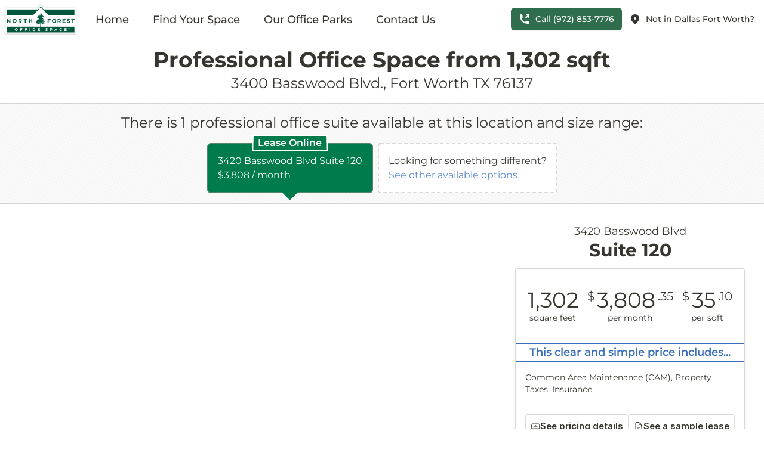

--- FILE ---
content_type: text/html; charset=utf-8
request_url: https://northforest.com/dallas-fort-worth/office-locations/basswood-office-park/professional/single
body_size: 79946
content:
<!DOCTYPE html>
<html lang="en" class="public">
  <head>
    <meta charset="utf-8"/>
    <meta name="viewport" content="width=device-width, initial-scale=1, maximum-scale=1">
    <meta name="csp-nonce" content="b28e2b1a6178d0673ad1799b6fdd408b" />
    <meta name="action-cable-url" content="/cable" />
    <link
  rel="icon"
  href="https://d260w08ak3xce4.cloudfront.net/assets/website/favicon/favicon-32-6de3bb72b6a8de0d9193af4823a6ea4030298044cb785281405e35092a0fab66.png"
  sizes="32x32"
  />
<link
  rel="icon"
  href="https://d260w08ak3xce4.cloudfront.net/assets/website/favicon/favicon-128-25380596fdd14605d8bf2bc97348bc4429880b5e169867ce512268ca66726399.png"
  sizes="128x128"
  />
<link
  rel="icon"
  href="https://d260w08ak3xce4.cloudfront.net/assets/website/favicon/favicon-192-6838f1bdaa4a8ea7d62dd5a7fcf5a08b97cc55d43369ac7663c155e55bb32493.png"
  sizes="192x192"
  />

<link
  rel="shortcut icon"
  sizes="196x196"
  href="https://d260w08ak3xce4.cloudfront.net/assets/website/favicon/favicon-196-89bab010696a0ebc720f9935d99ad438e701c749612c985da20d7c5f2717899a.png"
  />

<link
  rel="apple-touch-icon"
  href="https://d260w08ak3xce4.cloudfront.net/assets/website/favicon/favicon-128-25380596fdd14605d8bf2bc97348bc4429880b5e169867ce512268ca66726399.png"
  sizes="128x128"
  />
<link
  rel="apple-touch-icon"
  href="https://d260w08ak3xce4.cloudfront.net/assets/website/favicon/favicon-152-5e0f8813d6d79073dbd984a13ff3099e5b7fec74d32c982b5d503c88bfff0e9a.png"
  sizes="152x152"
  />
<link
  rel="apple-touch-icon"
  href="https://d260w08ak3xce4.cloudfront.net/assets/website/favicon/favicon-180-8fc374ab9161d6761c761bb4d75974dcf3afe4a656215f20bf36820532b83205.png"
  sizes="180x180"
  />

    <link rel="stylesheet" crossorigin="anonymous" href="https://d260w08ak3xce4.cloudfront.net/assets/tailwind-46f8dbd9cd5ec8f3d2a57b0b8227a5d6f29594eb961ddb7536d4f6af9669db62.css" data-turbo-track="reload" nonce="b28e2b1a6178d0673ad1799b6fdd408b" integrity="sha256-GLQHYZuZQJ3HMyx2GQHgadbSfo0fSo/tWNHaWUYD0cI=" />
<link rel="stylesheet" crossorigin="anonymous" href="https://d260w08ak3xce4.cloudfront.net/assets/inter-font-ceb9bbf05b74250000ab6d26759e15177ad8140a81ef15fa73cda21578384b17.css" data-turbo-track="reload" nonce="b28e2b1a6178d0673ad1799b6fdd408b" integrity="sha256-slQCNobgwJz+tD8kevK4C1gxjwcFZY8EisegTP+HmS4=" />
    <link rel="stylesheet" crossorigin="anonymous" href="https://d260w08ak3xce4.cloudfront.net/assets/website/main-1c073d324d54b43a5ba25d21d15e670276578a1bfcdabba65dc1c6f65f1281f9.css" media="all" nonce="b28e2b1a6178d0673ad1799b6fdd408b" integrity="sha256-pBb/xTgjmv7+VwsJkGtUnupOMgeqQX6vi74/WBoAgn8=" />
    <!-- Google tag (gtag.js) -->
<script
  async
  src="https://www.googletagmanager.com/gtag/js?id=G-09TVE3X94P"
  nonce="b28e2b1a6178d0673ad1799b6fdd408b"
></script>

<script nonce="b28e2b1a6178d0673ad1799b6fdd408b">
  document.addEventListener(
    "turbo:load",
    function (event) {
      window.dataLayer = window.dataLayer || [];

      function gtag() {
        dataLayer.push(arguments);
      }

      gtag('set', 'cookie_flags', 'SameSite=None;Secure');

      gtag("js", new Date());
      gtag("config", "G-09TVE3X94P", {
        send_page_view: false,
      });
      gtag("event", "page_view", {
        page_location: event.detail.url,
        page_title: window.document.title,
      });
    },
    false
  );
</script>

<!-- Google Tag Manager -->
<script nonce="b28e2b1a6178d0673ad1799b6fdd408b">
  (function (w, d, s, l, i) {
    w[l] = w[l] || [];
    w[l].push({ "gtm.start": new Date().getTime(), event: "gtm.js" });
    var f = d.getElementsByTagName(s)[0],
      j = d.createElement(s),
      dl = l != "dataLayer" ? "&l=" + l : "";
    j.async = true;
    j.src = "https://www.googletagmanager.com/gtm.js?id=" + i + dl;
    f.parentNode.insertBefore(j, f);
  })(
    window,
    document,
    "script",
    "dataLayer",
    "GTM-N2ZCX8B"
  );
</script>
<!-- End Google Tag Manager -->

<!-- Hotjar Tracking Code for Website -->
<script nonce="b28e2b1a6178d0673ad1799b6fdd408b">

  (function(h, o, t, j, a, r) {
    h.hj =
      h.hj ||
      function() {
        (h.hj.q = h.hj.q || []).push(arguments);
      };
    h._hjSettings = { hjid: 3439352, hjsv: 6 };
    a = o.getElementsByTagName("head")[0];
    r = o.createElement("script");
    r.async = 1;
    r.setAttribute("data-turbo-track","reload");
    r.src = t + h._hjSettings.hjid + j + h._hjSettings.hjsv;
    a.appendChild(r);
  })(window, document, "https://static.hotjar.com/c/hotjar-", ".js?sv=");

</script>

<script src="https://maps.googleapis.com/maps/api/js?key=AIzaSyDLLyQakc74xYLQGEyPtEk9cJ0RsuA9tUs" nonce="b28e2b1a6178d0673ad1799b6fdd408b"></script>

    <script async src="https://ga.jspm.io/npm:es-module-shims@1.10.0/dist/es-module-shims.js" integrity="sha512-1CuUHFvkvu1Hzb5iBlv5Uwcr8oC/JM5pCtM2e14BFcKZ5ETIsaxIker4gXkcB/7dkwddUieM0DkNow771UZ/nQ==" crossorigin="anonymous" nonce="b28e2b1a6178d0673ad1799b6fdd408b"></script>
    <script type="importmap" data-turbo-track="reload" nonce="b28e2b1a6178d0673ad1799b6fdd408b">{
  "imports": {
    "@hotwired/turbo-rails": "https://d260w08ak3xce4.cloudfront.net/assets/turbo-f994d36c576de64be90944e1d4af5977741a0a5c2368f1a85a6f4a9d125569d5.js",
    "@hotwired/stimulus": "https://d260w08ak3xce4.cloudfront.net/assets/@hotwired--stimulus-24c0f7777a591678d0f98b570d19b4744830ef450e0c46a376b836553bbda586.js",
    "@hotwired/stimulus-loading": "https://d260w08ak3xce4.cloudfront.net/assets/stimulus-loading-dec04e0344c99e3a375b2961191d2edd78138bc33d8132117b16a85fdcc626f9.js",
    "@rails/request.js": "https://d260w08ak3xce4.cloudfront.net/assets/@rails--request.js-21848385114fb7982193b1866e834c128c59ea9c0f14a02f245faaef3f3742ef.js",
    "@splidejs/splide": "https://d260w08ak3xce4.cloudfront.net/assets/@splidejs--splide-b310bad36112a2828f2a5c9ba1eab9f7f015b59c27d2f7bc882cb54911f8c4d1.js",
    "@splidejs/splide-extension-video": "https://d260w08ak3xce4.cloudfront.net/assets/@splidejs--splide-extension-video-16735a4b333c4d05baba4bae2ba0069529893ce4af014144c2181deb10101197.js",
    "website_application": "https://d260w08ak3xce4.cloudfront.net/assets/website_application-c21b4949963d133e65f4dfc3417e893765583bf0fb1c63cd8e585234054e1ad1.js",
    "cleave-phone": "https://ga.jspm.io/npm:cleave.js@1.6.0/dist/addons/cleave-phone.us.js",
    "tailwindcss-stimulus-components": "https://ga.jspm.io/npm:tailwindcss-stimulus-components@3.0.4/dist/tailwindcss-stimulus-components.modern.js",
    "stimulus-rails-nested-form": "https://d260w08ak3xce4.cloudfront.net/assets/stimulus-rails-nested-form-b066e974eb5993790f2e93cda7e3618932bb85016c6ea7d6f32d227ae922f0e1.js",
    "stimulus-reveal-controller": "https://d260w08ak3xce4.cloudfront.net/assets/stimulus-reveal-controller-66be6f97a5d1b2baebbbcaca8ce0dcbdec5cd7fdac1b9bb58997e403d570f05b.js",
    "stimulus-scroll-to": "https://d260w08ak3xce4.cloudfront.net/assets/stimulus-scroll-to-942564ec751bff75111e6afba8cf26a1490fbed575c6b82674cb3496e5e7a4c5.js",
    "simple-scrollspy": "https://d260w08ak3xce4.cloudfront.net/assets/simple-scrollspy-08ec395e9267fda75c53e1ea1cb8098bc06ddb12cb17ba79d6dc513f96b061c8.js",
    "cleave.js": "https://d260w08ak3xce4.cloudfront.net/assets/cleave.js-b8d90c2c12f3d556d3854e2eacf8146ae24384ef55760c7ffc0904f38ec6ee87.js",
    "rough-notation": "https://d260w08ak3xce4.cloudfront.net/assets/rough-notation-cc9c7c241a9126ec5fe6df879fd031920d57fc8c21add6c9a0af118b79f59b15.js",
    "canvas-confetti": "https://d260w08ak3xce4.cloudfront.net/assets/canvas-confetti-50e07c1b019ed9845030036d6ca0e700f30b9af4efdd59e603f6fdf0cc82df42.js",
    "stimulus-clipboard": "https://d260w08ak3xce4.cloudfront.net/assets/stimulus-clipboard-0a3fc82e21ea0150fab005a0b576242abe702a0ec2811a54ff8e224e87cb3a3b.js",
    "tippy.js": "https://cdn.skypack.dev/tippy.js",
    "helpers/color_helpers": "https://d260w08ak3xce4.cloudfront.net/assets/helpers/color_helpers-57271f3fa6819d97b36ccb997bea0af3df0da533cec82b41e591b2a41b401dc5.js",
    "helpers/preserve_scroll": "https://d260w08ak3xce4.cloudfront.net/assets/helpers/preserve_scroll-e1b85eb35ef7061d0e3d11fcc26d1ea9a6ac4f1d3e0ebe02c78ee4bf635f3e91.js",
    "helpers/string_helpers": "https://d260w08ak3xce4.cloudfront.net/assets/helpers/string_helpers-fca3897d01b062e15932be70d9ce821037c61c3461533cf542e5135b18e3a477.js",
    "helpers/svg_helper": "https://d260w08ak3xce4.cloudfront.net/assets/helpers/svg_helper-2d078603180697ee4bb479f3f1a87b85df6122c837cd4df71e559cde02f7a9ea.js",
    "helpers/sweet_alert_helpers": "https://d260w08ak3xce4.cloudfront.net/assets/helpers/sweet_alert_helpers-708cc6383ae628c11a83381fa1e8125c0434489aca1573ef31d5ed258a72eb93.js",
    "helpers/timing_helpers": "https://d260w08ak3xce4.cloudfront.net/assets/helpers/timing_helpers-f1255b114871e9baee7bb6be3d2fe0caec3a89b61fbf4f8f7e4da75a8abc007f.js",
    "helpers/trix_helpers": "https://d260w08ak3xce4.cloudfront.net/assets/helpers/trix_helpers-2c177974f2349f0aa3e739abe3c145dcc9cb76abe28e94acd30714cac6027cb8.js",
    "website_controllers/application": "https://d260w08ak3xce4.cloudfront.net/assets/website_controllers/application-da58ecead29fd46b8990646bc0147d57338ee97e60ea221f8d20bf139521db6c.js",
    "website_controllers/autosave_controller": "https://d260w08ak3xce4.cloudfront.net/assets/website_controllers/autosave_controller-aa2f87c83b33b994f195e83d707baf0e09da4f2b5a1eb63e9cb9ff8d4fd7bc8e.js",
    "website_controllers/colorpicker_controller": "https://d260w08ak3xce4.cloudfront.net/assets/website_controllers/colorpicker_controller-93f525d15f1268d7626a8298d81854834299b9c61c9f42bcdb3727d213761ab4.js",
    "website_controllers/confetti_controller": "https://d260w08ak3xce4.cloudfront.net/assets/website_controllers/confetti_controller-daa4fbae8fc9816ebedbe639c32cd5441b1cf3a956896b47b1e4badbafab19af.js",
    "website_controllers/form_text_format_controller": "https://d260w08ak3xce4.cloudfront.net/assets/website_controllers/form_text_format_controller-15f75f2a536046be3fb0be3eaddcafa68b267bd11c51a4471607eb2a1e3130dc.js",
    "website_controllers/ga_controller": "https://d260w08ak3xce4.cloudfront.net/assets/website_controllers/ga_controller-4fb8141e128e2b424bacda492a855a01ce67536fd443b8271880e6663f21fab8.js",
    "website_controllers/home_page_controller": "https://d260w08ak3xce4.cloudfront.net/assets/website_controllers/home_page_controller-580e8b80cf5524a66aa52bc49e8d54e2c67e61975a0f78f826fda6925165cbbe.js",
    "website_controllers/image_zoom_controller": "https://d260w08ak3xce4.cloudfront.net/assets/website_controllers/image_zoom_controller-2b796f72b575e85790b212ccab20facb4779a1c7855bf8ee1b012fba114278bd.js",
    "website_controllers": "https://d260w08ak3xce4.cloudfront.net/assets/website_controllers/index-241700dc0612bcfdedab92b60a2a88952e0caff0908141aa6125cb9a763ecea1.js",
    "website_controllers/lazy_photo_loader_controller": "https://d260w08ak3xce4.cloudfront.net/assets/website_controllers/lazy_photo_loader_controller-9aaefc6376bc3ca8478e01b02fa59eeed993579be4495f165efd8ba4767a2ccf.js",
    "website_controllers/map_controller": "https://d260w08ak3xce4.cloudfront.net/assets/website_controllers/map_controller-82ce900b2ea83292e64bef72e2a50f194347594e56f158e0dccf177e9f7021a6.js",
    "website_controllers/modal_controller": "https://d260w08ak3xce4.cloudfront.net/assets/website_controllers/modal_controller-ff64ffb882339259bfc9ad325fba63063258524f0c186c59ac8d3711d4f1ebcb.js",
    "website_controllers/nav_controller": "https://d260w08ak3xce4.cloudfront.net/assets/website_controllers/nav_controller-357ab200d87bf1d414d1276df92539a39990703a8122e018d9f47f19859b5327.js",
    "website_controllers/notation_controller": "https://d260w08ak3xce4.cloudfront.net/assets/website_controllers/notation_controller-b3ccfec2ca5f3c583c5fe6b5e59e1b53ea924f92d5cb6a958fcac25e7f2c7235.js",
    "website_controllers/photo_swap_controller": "https://d260w08ak3xce4.cloudfront.net/assets/website_controllers/photo_swap_controller-eb4d0707bedd76a118ea33d2e21f6f541c972df99a24681248c2683b12123ed8.js",
    "website_controllers/scrollspy_controller": "https://d260w08ak3xce4.cloudfront.net/assets/website_controllers/scrollspy_controller-126fe4461f4dfcdb297907fbe16a175b15c2165eee58ae056551c410d5a2c394.js",
    "website_controllers/select_toggle_fields_controller": "https://d260w08ak3xce4.cloudfront.net/assets/website_controllers/select_toggle_fields_controller-b090d5bada132b7308e891ed7b3ffa0da6c2ce0363e699dd920f07aa5f507e7f.js",
    "website_controllers/showing_feedback_controller": "https://d260w08ak3xce4.cloudfront.net/assets/website_controllers/showing_feedback_controller-a51986b1008163cb83df1b0f40f6b641f93f2b7e7210beecc721a0e581962ee3.js",
    "website_controllers/splide_controller": "https://d260w08ak3xce4.cloudfront.net/assets/website_controllers/splide_controller-d18efc336dad2255f2ca3d1e6c8a9ccf4eae920a446c546ccd1b4a6239aa4171.js",
    "website_controllers/tabs_controller": "https://d260w08ak3xce4.cloudfront.net/assets/website_controllers/tabs_controller-e31554be3f861ae5ab9963c801e6529161a573f4dd259963595ad44c33da2228.js",
    "website_controllers/toggle_fields_controller": "https://d260w08ak3xce4.cloudfront.net/assets/website_controllers/toggle_fields_controller-14ef150626629a3f75642c5aee22ff1ba4ef2f9676c4b307b074f2669a1b8f45.js",
    "website_controllers/tooltip_controller": "https://d260w08ak3xce4.cloudfront.net/assets/website_controllers/tooltip_controller-2f3f768b1a117c4f36dfe21ea4e4f0d1a385166fffc40c577b017ba8e3d33c08.js",
    "website_controllers/turbo_form_controller": "https://d260w08ak3xce4.cloudfront.net/assets/website_controllers/turbo_form_controller-4bfad8b677a486d359e638edfad3d33ea202d3c4bc9e3a03e926039283df180a.js",
    "website_controllers/website_flash_controller": "https://d260w08ak3xce4.cloudfront.net/assets/website_controllers/website_flash_controller-601c99205c7da3cc59c6ec13264b45e190e51ada209925fb6eb3d205e7524b12.js"
  }
}</script>
<link rel="modulepreload" href="https://d260w08ak3xce4.cloudfront.net/assets/turbo-f994d36c576de64be90944e1d4af5977741a0a5c2368f1a85a6f4a9d125569d5.js" nonce="b28e2b1a6178d0673ad1799b6fdd408b">
<link rel="modulepreload" href="https://d260w08ak3xce4.cloudfront.net/assets/@hotwired--stimulus-24c0f7777a591678d0f98b570d19b4744830ef450e0c46a376b836553bbda586.js" nonce="b28e2b1a6178d0673ad1799b6fdd408b">
<link rel="modulepreload" href="https://d260w08ak3xce4.cloudfront.net/assets/stimulus-loading-dec04e0344c99e3a375b2961191d2edd78138bc33d8132117b16a85fdcc626f9.js" nonce="b28e2b1a6178d0673ad1799b6fdd408b">
<link rel="modulepreload" href="https://d260w08ak3xce4.cloudfront.net/assets/@rails--request.js-21848385114fb7982193b1866e834c128c59ea9c0f14a02f245faaef3f3742ef.js" nonce="b28e2b1a6178d0673ad1799b6fdd408b">
<link rel="modulepreload" href="https://d260w08ak3xce4.cloudfront.net/assets/@splidejs--splide-b310bad36112a2828f2a5c9ba1eab9f7f015b59c27d2f7bc882cb54911f8c4d1.js" nonce="b28e2b1a6178d0673ad1799b6fdd408b">
<link rel="modulepreload" href="https://d260w08ak3xce4.cloudfront.net/assets/@splidejs--splide-extension-video-16735a4b333c4d05baba4bae2ba0069529893ce4af014144c2181deb10101197.js" nonce="b28e2b1a6178d0673ad1799b6fdd408b">
<link rel="modulepreload" href="https://d260w08ak3xce4.cloudfront.net/assets/website_application-c21b4949963d133e65f4dfc3417e893765583bf0fb1c63cd8e585234054e1ad1.js" nonce="b28e2b1a6178d0673ad1799b6fdd408b">
<link rel="modulepreload" href="https://ga.jspm.io/npm:cleave.js@1.6.0/dist/addons/cleave-phone.us.js" nonce="b28e2b1a6178d0673ad1799b6fdd408b">
<link rel="modulepreload" href="https://ga.jspm.io/npm:tailwindcss-stimulus-components@3.0.4/dist/tailwindcss-stimulus-components.modern.js" nonce="b28e2b1a6178d0673ad1799b6fdd408b">
<link rel="modulepreload" href="https://d260w08ak3xce4.cloudfront.net/assets/stimulus-rails-nested-form-b066e974eb5993790f2e93cda7e3618932bb85016c6ea7d6f32d227ae922f0e1.js" nonce="b28e2b1a6178d0673ad1799b6fdd408b">
<link rel="modulepreload" href="https://d260w08ak3xce4.cloudfront.net/assets/stimulus-reveal-controller-66be6f97a5d1b2baebbbcaca8ce0dcbdec5cd7fdac1b9bb58997e403d570f05b.js" nonce="b28e2b1a6178d0673ad1799b6fdd408b">
<link rel="modulepreload" href="https://d260w08ak3xce4.cloudfront.net/assets/stimulus-scroll-to-942564ec751bff75111e6afba8cf26a1490fbed575c6b82674cb3496e5e7a4c5.js" nonce="b28e2b1a6178d0673ad1799b6fdd408b">
<link rel="modulepreload" href="https://d260w08ak3xce4.cloudfront.net/assets/simple-scrollspy-08ec395e9267fda75c53e1ea1cb8098bc06ddb12cb17ba79d6dc513f96b061c8.js" nonce="b28e2b1a6178d0673ad1799b6fdd408b">
<link rel="modulepreload" href="https://d260w08ak3xce4.cloudfront.net/assets/cleave.js-b8d90c2c12f3d556d3854e2eacf8146ae24384ef55760c7ffc0904f38ec6ee87.js" nonce="b28e2b1a6178d0673ad1799b6fdd408b">
<link rel="modulepreload" href="https://d260w08ak3xce4.cloudfront.net/assets/rough-notation-cc9c7c241a9126ec5fe6df879fd031920d57fc8c21add6c9a0af118b79f59b15.js" nonce="b28e2b1a6178d0673ad1799b6fdd408b">
<link rel="modulepreload" href="https://d260w08ak3xce4.cloudfront.net/assets/canvas-confetti-50e07c1b019ed9845030036d6ca0e700f30b9af4efdd59e603f6fdf0cc82df42.js" nonce="b28e2b1a6178d0673ad1799b6fdd408b">
<link rel="modulepreload" href="https://d260w08ak3xce4.cloudfront.net/assets/stimulus-clipboard-0a3fc82e21ea0150fab005a0b576242abe702a0ec2811a54ff8e224e87cb3a3b.js" nonce="b28e2b1a6178d0673ad1799b6fdd408b">
<link rel="modulepreload" href="https://cdn.skypack.dev/tippy.js" nonce="b28e2b1a6178d0673ad1799b6fdd408b">
<link rel="modulepreload" href="https://d260w08ak3xce4.cloudfront.net/assets/helpers/color_helpers-57271f3fa6819d97b36ccb997bea0af3df0da533cec82b41e591b2a41b401dc5.js" nonce="b28e2b1a6178d0673ad1799b6fdd408b">
<link rel="modulepreload" href="https://d260w08ak3xce4.cloudfront.net/assets/helpers/preserve_scroll-e1b85eb35ef7061d0e3d11fcc26d1ea9a6ac4f1d3e0ebe02c78ee4bf635f3e91.js" nonce="b28e2b1a6178d0673ad1799b6fdd408b">
<link rel="modulepreload" href="https://d260w08ak3xce4.cloudfront.net/assets/helpers/string_helpers-fca3897d01b062e15932be70d9ce821037c61c3461533cf542e5135b18e3a477.js" nonce="b28e2b1a6178d0673ad1799b6fdd408b">
<link rel="modulepreload" href="https://d260w08ak3xce4.cloudfront.net/assets/helpers/svg_helper-2d078603180697ee4bb479f3f1a87b85df6122c837cd4df71e559cde02f7a9ea.js" nonce="b28e2b1a6178d0673ad1799b6fdd408b">
<link rel="modulepreload" href="https://d260w08ak3xce4.cloudfront.net/assets/helpers/sweet_alert_helpers-708cc6383ae628c11a83381fa1e8125c0434489aca1573ef31d5ed258a72eb93.js" nonce="b28e2b1a6178d0673ad1799b6fdd408b">
<link rel="modulepreload" href="https://d260w08ak3xce4.cloudfront.net/assets/helpers/timing_helpers-f1255b114871e9baee7bb6be3d2fe0caec3a89b61fbf4f8f7e4da75a8abc007f.js" nonce="b28e2b1a6178d0673ad1799b6fdd408b">
<link rel="modulepreload" href="https://d260w08ak3xce4.cloudfront.net/assets/helpers/trix_helpers-2c177974f2349f0aa3e739abe3c145dcc9cb76abe28e94acd30714cac6027cb8.js" nonce="b28e2b1a6178d0673ad1799b6fdd408b">
<link rel="modulepreload" href="https://d260w08ak3xce4.cloudfront.net/assets/website_controllers/application-da58ecead29fd46b8990646bc0147d57338ee97e60ea221f8d20bf139521db6c.js" nonce="b28e2b1a6178d0673ad1799b6fdd408b">
<link rel="modulepreload" href="https://d260w08ak3xce4.cloudfront.net/assets/website_controllers/autosave_controller-aa2f87c83b33b994f195e83d707baf0e09da4f2b5a1eb63e9cb9ff8d4fd7bc8e.js" nonce="b28e2b1a6178d0673ad1799b6fdd408b">
<link rel="modulepreload" href="https://d260w08ak3xce4.cloudfront.net/assets/website_controllers/colorpicker_controller-93f525d15f1268d7626a8298d81854834299b9c61c9f42bcdb3727d213761ab4.js" nonce="b28e2b1a6178d0673ad1799b6fdd408b">
<link rel="modulepreload" href="https://d260w08ak3xce4.cloudfront.net/assets/website_controllers/confetti_controller-daa4fbae8fc9816ebedbe639c32cd5441b1cf3a956896b47b1e4badbafab19af.js" nonce="b28e2b1a6178d0673ad1799b6fdd408b">
<link rel="modulepreload" href="https://d260w08ak3xce4.cloudfront.net/assets/website_controllers/form_text_format_controller-15f75f2a536046be3fb0be3eaddcafa68b267bd11c51a4471607eb2a1e3130dc.js" nonce="b28e2b1a6178d0673ad1799b6fdd408b">
<link rel="modulepreload" href="https://d260w08ak3xce4.cloudfront.net/assets/website_controllers/ga_controller-4fb8141e128e2b424bacda492a855a01ce67536fd443b8271880e6663f21fab8.js" nonce="b28e2b1a6178d0673ad1799b6fdd408b">
<link rel="modulepreload" href="https://d260w08ak3xce4.cloudfront.net/assets/website_controllers/home_page_controller-580e8b80cf5524a66aa52bc49e8d54e2c67e61975a0f78f826fda6925165cbbe.js" nonce="b28e2b1a6178d0673ad1799b6fdd408b">
<link rel="modulepreload" href="https://d260w08ak3xce4.cloudfront.net/assets/website_controllers/image_zoom_controller-2b796f72b575e85790b212ccab20facb4779a1c7855bf8ee1b012fba114278bd.js" nonce="b28e2b1a6178d0673ad1799b6fdd408b">
<link rel="modulepreload" href="https://d260w08ak3xce4.cloudfront.net/assets/website_controllers/index-241700dc0612bcfdedab92b60a2a88952e0caff0908141aa6125cb9a763ecea1.js" nonce="b28e2b1a6178d0673ad1799b6fdd408b">
<link rel="modulepreload" href="https://d260w08ak3xce4.cloudfront.net/assets/website_controllers/lazy_photo_loader_controller-9aaefc6376bc3ca8478e01b02fa59eeed993579be4495f165efd8ba4767a2ccf.js" nonce="b28e2b1a6178d0673ad1799b6fdd408b">
<link rel="modulepreload" href="https://d260w08ak3xce4.cloudfront.net/assets/website_controllers/map_controller-82ce900b2ea83292e64bef72e2a50f194347594e56f158e0dccf177e9f7021a6.js" nonce="b28e2b1a6178d0673ad1799b6fdd408b">
<link rel="modulepreload" href="https://d260w08ak3xce4.cloudfront.net/assets/website_controllers/modal_controller-ff64ffb882339259bfc9ad325fba63063258524f0c186c59ac8d3711d4f1ebcb.js" nonce="b28e2b1a6178d0673ad1799b6fdd408b">
<link rel="modulepreload" href="https://d260w08ak3xce4.cloudfront.net/assets/website_controllers/nav_controller-357ab200d87bf1d414d1276df92539a39990703a8122e018d9f47f19859b5327.js" nonce="b28e2b1a6178d0673ad1799b6fdd408b">
<link rel="modulepreload" href="https://d260w08ak3xce4.cloudfront.net/assets/website_controllers/notation_controller-b3ccfec2ca5f3c583c5fe6b5e59e1b53ea924f92d5cb6a958fcac25e7f2c7235.js" nonce="b28e2b1a6178d0673ad1799b6fdd408b">
<link rel="modulepreload" href="https://d260w08ak3xce4.cloudfront.net/assets/website_controllers/photo_swap_controller-eb4d0707bedd76a118ea33d2e21f6f541c972df99a24681248c2683b12123ed8.js" nonce="b28e2b1a6178d0673ad1799b6fdd408b">
<link rel="modulepreload" href="https://d260w08ak3xce4.cloudfront.net/assets/website_controllers/scrollspy_controller-126fe4461f4dfcdb297907fbe16a175b15c2165eee58ae056551c410d5a2c394.js" nonce="b28e2b1a6178d0673ad1799b6fdd408b">
<link rel="modulepreload" href="https://d260w08ak3xce4.cloudfront.net/assets/website_controllers/select_toggle_fields_controller-b090d5bada132b7308e891ed7b3ffa0da6c2ce0363e699dd920f07aa5f507e7f.js" nonce="b28e2b1a6178d0673ad1799b6fdd408b">
<link rel="modulepreload" href="https://d260w08ak3xce4.cloudfront.net/assets/website_controllers/showing_feedback_controller-a51986b1008163cb83df1b0f40f6b641f93f2b7e7210beecc721a0e581962ee3.js" nonce="b28e2b1a6178d0673ad1799b6fdd408b">
<link rel="modulepreload" href="https://d260w08ak3xce4.cloudfront.net/assets/website_controllers/splide_controller-d18efc336dad2255f2ca3d1e6c8a9ccf4eae920a446c546ccd1b4a6239aa4171.js" nonce="b28e2b1a6178d0673ad1799b6fdd408b">
<link rel="modulepreload" href="https://d260w08ak3xce4.cloudfront.net/assets/website_controllers/tabs_controller-e31554be3f861ae5ab9963c801e6529161a573f4dd259963595ad44c33da2228.js" nonce="b28e2b1a6178d0673ad1799b6fdd408b">
<link rel="modulepreload" href="https://d260w08ak3xce4.cloudfront.net/assets/website_controllers/toggle_fields_controller-14ef150626629a3f75642c5aee22ff1ba4ef2f9676c4b307b074f2669a1b8f45.js" nonce="b28e2b1a6178d0673ad1799b6fdd408b">
<link rel="modulepreload" href="https://d260w08ak3xce4.cloudfront.net/assets/website_controllers/tooltip_controller-2f3f768b1a117c4f36dfe21ea4e4f0d1a385166fffc40c577b017ba8e3d33c08.js" nonce="b28e2b1a6178d0673ad1799b6fdd408b">
<link rel="modulepreload" href="https://d260w08ak3xce4.cloudfront.net/assets/website_controllers/turbo_form_controller-4bfad8b677a486d359e638edfad3d33ea202d3c4bc9e3a03e926039283df180a.js" nonce="b28e2b1a6178d0673ad1799b6fdd408b">
<link rel="modulepreload" href="https://d260w08ak3xce4.cloudfront.net/assets/website_controllers/website_flash_controller-601c99205c7da3cc59c6ec13264b45e190e51ada209925fb6eb3d205e7524b12.js" nonce="b28e2b1a6178d0673ad1799b6fdd408b">
<script type="module" nonce="b28e2b1a6178d0673ad1799b6fdd408b">import "website_application"</script>
    
    <title>  1,302 sqft Professional Office Space for Rent @
  3400 Basswood Blvd., Fort Worth, TX
</title>
      <link rel="stylesheet" crossorigin="anonymous" href="https://d260w08ak3xce4.cloudfront.net/assets/website/pages/lease-online-ffc6835e46f155f66bc41b19973a2e11e0577b01f84f1a22e4313848dd404b4c.css" media="all" nonce="b28e2b1a6178d0673ad1799b6fdd408b" integrity="sha256-Oa9fDeLecs5x+g4AnKo+XyOQsb2IE3IVsUAES+4Q7Bs=" />

  </head>
  <body class="flex flex-col">
    <!-- Google Tag Manager (noscript) -->
    <noscript>
      <iframe
    src="https://www.googletagmanager.com/ns.html?id=GTM-N2ZCX8B"
    height="0"
    width="0"
    style="display:none;visibility:hidden"
  ></iframe>
    </noscript>
    <!-- End Google Tag Manager (noscript) -->
    

<nav class="bg-green-500 lg:bg-default" data-controller="nav">
  <div class="max-w-full mx-auto px-1 sm:px-6 lg:px-1">
    <div class="flex justify-between h-16">
      <div class="flex">
        <div class="flex-shrink-0 flex items-center">
            <a href="/">
              <img class="hidden lg:block xl:w-32 lg:w-24" alt="North Forest Office Space Logo" src="https://d260w08ak3xce4.cloudfront.net/assets/website/market_home/logo@2x-e640cc0359e708e6c21f9c91c2ac48b7a87fd44a977b3973c8e6e51f2edf90ad.png" />
              <div class="pl-4 uppercase font-bold text-white lg:hidden">
                North Forest Office Space
              </div>
</a>        </div>
        <div
          class="hidden sm:ml-6 lg:flex sm:space-x-3 xl:space-x-8 lg:text-sm xl:text-lg font-bold"
        >
          <!-- Current: "border-b-2 text-primary", Default: "border-transparent text-secondary hover:border-dark hover:text-primary" -->
          <a class="border-b-2 text-primary inline-flex items-center px-1 pt-1 border-transparent font-medium" href="/dallas-fort-worth">Home</a>
          <a class="border-b-2 text-primary inline-flex items-center px-1 pt-1 border-transparent font-medium" href="/dallas-fort-worth/find-your-space">Find Your Space</a>
          <a class="border-b-2 text-primary inline-flex items-center px-1 pt-1 border-transparent font-medium" href="/dallas-fort-worth/office-locations">Our Office Parks</a>

          <a class="border-b-2 text-primary inline-flex items-center px-1 pt-1 border-transparent font-medium" href="/contact-us?market_id=5">Contact Us</a>
        </div>
      </div>
      <div class="hidden items-center justify-end lg:flex">
        <div class="flex-shrink-0 flex items-center gap-2">
          <a class="inline-flex items-center px-3 py-2 border border-transparent shadow-sm text-sm leading-4 font-medium rounded-md text-white bg-green-500 hover:bg-green-400 hover:text-white focus:text-white focus:outline-none focus:ring-2 focus:ring-offset-2 focus:ring-blue-500" data-controller="ga" data-ga-event-name-value="click_telephone_link" data-action="click-&gt;ga#sendEvent" href="tel:(972) 853-7776">
            <svg
              xmlns="http://www.w3.org/2000/svg"
              class="h-5 w-5 mr-2"
              viewBox="0 0 20 20"
              fill="currentColor"
            >
              <path
                d="M17.924 2.617a.997.997 0 00-.215-.322l-.004-.004A.997.997 0 0017 2h-4a1 1 0 100 2h1.586l-3.293 3.293a1 1 0 001.414 1.414L16 5.414V7a1 1 0 102 0V3a.997.997 0 00-.076-.383z"
                />
              <path
                d="M2 3a1 1 0 011-1h2.153a1 1 0 01.986.836l.74 4.435a1 1 0 01-.54 1.06l-1.548.773a11.037 11.037 0 006.105 6.105l.774-1.548a1 1 0 011.059-.54l4.435.74a1 1 0 01.836.986V17a1 1 0 01-1 1h-2C7.82 18 2 12.18 2 5V3z"
                />
            </svg>
            Call
            <span class="hidden xl:inline"
            >&nbsp;(972) 853-7776</span>
</a>
            <a class="inline-flex items-center px-3 py-2 text-sm leading-4 font-medium " href="/">
              <svg
                xmlns="http://www.w3.org/2000/svg"
                class="h-5 w-5 mr-2"
                viewBox="0 0 20 20"
                fill="currentColor"
              >
                <path
                  fill-rule="evenodd"
                  d="M5.05 4.05a7 7 0 119.9 9.9L10 18.9l-4.95-4.95a7 7 0 010-9.9zM10 11a2 2 0 100-4 2 2 0 000 4z"
                  clip-rule="evenodd"
                  />
              </svg>
              Not in Dallas Fort Worth?
</a>        </div>
      </div>
      <div class="mr-2 flex items-center lg:hidden">
        <!-- Mobile menu button -->
        <button
          type="button"
          class="inline-flex items-center justify-center p-2 rounded-md text-white focus:outline-none focus:ring-2 focus:ring-inset focus:ring-green-400"
          aria-controls="mobile-menu"
          aria-expanded="false"
          data-nav-target="toggleButton"
          data-action="click->nav#toggleNav"
        >
          <span class="sr-only">Open main menu</span>
          <!--
            Icon when menu is closed.

            Heroicon name: outline/menu

            Menu open: "hidden", Menu closed: "block"
          -->
          <svg
            class="block h-6 w-6 text-white"
            xmlns="http://www.w3.org/2000/svg"
            fill="none"
            viewBox="0 0 24 24"
            stroke="currentColor"
            aria-hidden="true"
            data-nav-target="openMenuIcon"
          >
            <path
              stroke-linecap="round"
              stroke-linejoin="round"
              stroke-width="2"
              d="M4 6h16M4 12h16M4 18h16"
              />
          </svg>
          <!--
            Icon when menu is open.

            Heroicon name: outline/x

            Menu open: "block", Menu closed: "hidden"
          -->
          <svg
            class="hidden h-6 w-6"
            xmlns="http://www.w3.org/2000/svg"
            fill="none"
            viewBox="0 0 24 24"
            stroke="currentColor"
            aria-hidden="true"
            data-nav-target="closeMenuIcon"
          >
            <path
              stroke-linecap="round"
              stroke-linejoin="round"
              stroke-width="2"
              d="M6 18L18 6M6 6l12 12"
              />
          </svg>
        </button>
      </div>
    </div>
  </div>

  <!-- Mobile menu, show/hide based on menu state. -->
  <div class="hidden" data-nav-target="mobileMenu">
    <div class="space-y-1">
      <!-- Current: "bg-blue-50  text-blue-700", Default: "border-transparent text-secondary hover:bg-subtle hover:border-dark hover:text-primary" -->
      <div class="pb-4">
        <a class="pl-4 text-white block pr-4 py-2 text-base font-medium " href="/dallas-fort-worth">Home</a>
        <a class="pl-4 text-white block pr-4 py-2 text-base font-medium " href="/dallas-fort-worth/find-your-space">Find Your Space</a>
        <a class="pl-4 text-white block pr-4 py-2 text-base font-medium " href="/dallas-fort-worth/office-locations">Our Office Parks</a>
        <a class="pl-4 text-white block pr-4 py-2 text-base font-medium " href="/contact-us.dallas-fort-worth">Contact Us</a>
      </div>
      <hr/>
      <div class="flex flex-row justify-evenly py-2">
        <a class="pl-4 inline-flex items-center px-3 py-2 border border-transparent shadow-sm text-sm leading-4 font-medium rounded-md text-white bg-green-500 hover:bg-green-400 hover:text-white focus:text-white focus:outline-none focus:ring-2 focus:ring-offset-2 focus:ring-blue-500" data-controller="ga" data-ga-event-name-value="click_telephone_link" data-action="click-&gt;ga#sendEvent" href="tel:(972) 853-7776">
          <svg
            xmlns="http://www.w3.org/2000/svg"
            class="h-5 w-5 mr-2"
            viewBox="0 0 20 20"
            fill="currentColor"
          >
            <path
              d="M17.924 2.617a.997.997 0 00-.215-.322l-.004-.004A.997.997 0 0017 2h-4a1 1 0 100 2h1.586l-3.293 3.293a1 1 0 001.414 1.414L16 5.414V7a1 1 0 102 0V3a.997.997 0 00-.076-.383z"
              />
            <path
              d="M2 3a1 1 0 011-1h2.153a1 1 0 01.986.836l.74 4.435a1 1 0 01-.54 1.06l-1.548.773a11.037 11.037 0 006.105 6.105l.774-1.548a1 1 0 011.059-.54l4.435.74a1 1 0 01.836.986V17a1 1 0 01-1 1h-2C7.82 18 2 12.18 2 5V3z"
              />
          </svg>
          Call
          <span class="hidden sm:inline"
          >&nbsp;(972) 853-7776</span>
</a>        <a class="text-white inline-flex items-center px-3 py-2 text-sm leading-4 font-medium " href="/">
          <svg
            xmlns="http://www.w3.org/2000/svg"
            class="h-5 w-5 mr-2"
            viewBox="0 0 20 20"
            fill="currentColor"
          >
            <path
              fill-rule="evenodd"
              d="M5.05 4.05a7 7 0 119.9 9.9L10 18.9l-4.95-4.95a7 7 0 010-9.9zM10 11a2 2 0 100-4 2 2 0 000 4z"
              clip-rule="evenodd"
              />
          </svg>
          Not in Dallas Fort Worth?
</a>      </div>
    </div>
  </div>
</nav>



<section id="header" class="max-w-screen-xl mx-auto p-4">
  <h1 class="text-2xl lg:text-4xl mb-1 text-center">
    Professional Office Space
      from 1,302 sqft
  </h1>
  <p class="text-xl lg:text-2xl text-center mb-0">
    3400 Basswood Blvd., Fort Worth TX
    76137
  </p>
</section>
<nav class="border-y-2 hatch-bg">
  <div class="w-full mx-auto p-4">
    <h2 class="text-lg md:text-2xl text-center">
      There is 1 professional office suite available
      at this location and size range:
    </h2>
    <ul
      class="flex flex-col space-y-2 md:space-y-0 md:flex-row md:space-x-2 md:justify-center"
    >
        <a class="relative" href="/dallas-fort-worth/office-locations/basswood-office-park/professional/single?selected=6453">
            <div
              class="absolute bg-brand-hunter-green-600 top-0 -translate-y-1/2 left-1/2 -translate-x-1/2 rounded px-2 text-white font-semibold whitespace-nowrap outline outline-2 outline-white z-10"
            >
              Lease Online
            </div>
          <li
  class="relative border-2 rounded-md p-4 bg-brand-hunter-green-600 text-white border-green-400"
>
  
            3420 Basswood Blvd Suite 120<br />
            <div class="flex">
              <span class="block md:hidden">
                1,302 SF &nbsp;&middot;&nbsp;
                $35.10
                / SF &nbsp;&middot;&nbsp;
              </span>
              $3,808
              / month
            </div>


    <svg
      class="hidden md:block absolute left-1/2 bottom-[-15px] w-50 -translate-x-1/2"
      viewBox="0 0 45 45"
      width="30"
      height="30"
    >
      <rect
        x="10"
        width="30"
        height="30"
        transform="rotate(45, 15, 15)"
        fill="#007b4b"
      />
    </svg>
</li>
</a>
      <li class="relative border-dashed border-2 rounded p-4 bg-default">
        Looking for something different?<br />
        <a class="text-blue-400 underline" href="/dallas-fort-worth/find-your-space">See other available options</a>
      </li>
    </ul>
    <p class="md:hidden text-center mt-2 mb-0 font-semibold">
      Scroll down for details
    </p>
  </div>
</nav>

<div>
  <section id="summary" class="mx-auto max-w-screen-2xl sm:p-4">
    <h2 class="text-3xl sr-only">Summary</h2>
    <div class="flex flex-col lg:flex-row">
      <div class="basis-2/3">
        <div class="mx-auto w-full">
          <div
  class="max-h-[600px] overflow-hidden"
  data-controller="splide"
  data-splide-photo-section-nav-active-class="font-semibold border-b-2"
  data-splide-current-section-value="floorplan"
>
  <div class="splide max-h-[600px] flex items-center" data-splide-target="splide">
    <div class="splide__track h-full">
      <ul class="splide__list">
            <li class="splide__slide h-full flex flex-col items-center justify-cewnter">

              <img srcset="https://northforest-public.imgix.net/sihvuyvhlxoczyljluphjx7tvqiid5b2u49kyitownfea8cw3f8e15z58v7452cf?ixlib=rails-4.3.1&fit=fillmax&fill-color=ffffff&w=600&h=600&dpr=1&q=75 1x,
https://northforest-public.imgix.net/sihvuyvhlxoczyljluphjx7tvqiid5b2u49kyitownfea8cw3f8e15z58v7452cf?ixlib=rails-4.3.1&fit=fillmax&fill-color=ffffff&w=600&h=600&dpr=2&q=50 2x,
https://northforest-public.imgix.net/sihvuyvhlxoczyljluphjx7tvqiid5b2u49kyitownfea8cw3f8e15z58v7452cf?ixlib=rails-4.3.1&fit=fillmax&fill-color=ffffff&w=600&h=600&dpr=3&q=35 3x,
https://northforest-public.imgix.net/sihvuyvhlxoczyljluphjx7tvqiid5b2u49kyitownfea8cw3f8e15z58v7452cf?ixlib=rails-4.3.1&fit=fillmax&fill-color=ffffff&w=600&h=600&dpr=4&q=23 4x,
https://northforest-public.imgix.net/sihvuyvhlxoczyljluphjx7tvqiid5b2u49kyitownfea8cw3f8e15z58v7452cf?ixlib=rails-4.3.1&fit=fillmax&fill-color=ffffff&w=600&h=600&dpr=5&q=20 5x" sizes="100vw" src="https://northforest-public.imgix.net/sihvuyvhlxoczyljluphjx7tvqiid5b2u49kyitownfea8cw3f8e15z58v7452cf?ixlib=rails-4.3.1&fit=fillmax&fill-color=ffffff&w=600&h=600" />
              <div class="text-center text-xs mb-6">
                &copy; Copyright North Forest Development, LLC
              </div>
            </li>

              <li class="splide__slide">
                <div class="splide__slide__container flex justify-center">

                  <img srcset="https://northforest-public.imgix.net/dic49ke8qqm2g5bkhfhk4bl8pp7r8q1ze4utgzjuqg4158n4g6x7cxpq02x3wgrn?ixlib=rails-4.3.1&fit=fillmax&bg=f7f7f9&w=800&h=600&dpr=1&q=75 1x,
https://northforest-public.imgix.net/dic49ke8qqm2g5bkhfhk4bl8pp7r8q1ze4utgzjuqg4158n4g6x7cxpq02x3wgrn?ixlib=rails-4.3.1&fit=fillmax&bg=f7f7f9&w=800&h=600&dpr=2&q=50 2x,
https://northforest-public.imgix.net/dic49ke8qqm2g5bkhfhk4bl8pp7r8q1ze4utgzjuqg4158n4g6x7cxpq02x3wgrn?ixlib=rails-4.3.1&fit=fillmax&bg=f7f7f9&w=800&h=600&dpr=3&q=35 3x,
https://northforest-public.imgix.net/dic49ke8qqm2g5bkhfhk4bl8pp7r8q1ze4utgzjuqg4158n4g6x7cxpq02x3wgrn?ixlib=rails-4.3.1&fit=fillmax&bg=f7f7f9&w=800&h=600&dpr=4&q=23 4x,
https://northforest-public.imgix.net/dic49ke8qqm2g5bkhfhk4bl8pp7r8q1ze4utgzjuqg4158n4g6x7cxpq02x3wgrn?ixlib=rails-4.3.1&fit=fillmax&bg=f7f7f9&w=800&h=600&dpr=5&q=20 5x" sizes="100vw" src="https://northforest-public.imgix.net/dic49ke8qqm2g5bkhfhk4bl8pp7r8q1ze4utgzjuqg4158n4g6x7cxpq02x3wgrn?ixlib=rails-4.3.1&fit=fillmax&bg=f7f7f9&w=800&h=600" />
                </div>
                  <div
                    class="absolute top-6 left-2 font-semibold rounded-md bg-gray-900 text-gray-200 px-3"
                  >
                    Conference Room
                  </div>
              </li>
              <li class="splide__slide">
                <div class="splide__slide__container flex justify-center">

                  <img srcset="https://northforest-public.imgix.net/e5x16vo892aqz6cc5lylyygn780j93wdd3yxioittwf6lplcsa65sjsrxruduzjp?ixlib=rails-4.3.1&fit=fillmax&bg=f7f7f9&w=800&h=600&dpr=1&q=75 1x,
https://northforest-public.imgix.net/e5x16vo892aqz6cc5lylyygn780j93wdd3yxioittwf6lplcsa65sjsrxruduzjp?ixlib=rails-4.3.1&fit=fillmax&bg=f7f7f9&w=800&h=600&dpr=2&q=50 2x,
https://northforest-public.imgix.net/e5x16vo892aqz6cc5lylyygn780j93wdd3yxioittwf6lplcsa65sjsrxruduzjp?ixlib=rails-4.3.1&fit=fillmax&bg=f7f7f9&w=800&h=600&dpr=3&q=35 3x,
https://northforest-public.imgix.net/e5x16vo892aqz6cc5lylyygn780j93wdd3yxioittwf6lplcsa65sjsrxruduzjp?ixlib=rails-4.3.1&fit=fillmax&bg=f7f7f9&w=800&h=600&dpr=4&q=23 4x,
https://northforest-public.imgix.net/e5x16vo892aqz6cc5lylyygn780j93wdd3yxioittwf6lplcsa65sjsrxruduzjp?ixlib=rails-4.3.1&fit=fillmax&bg=f7f7f9&w=800&h=600&dpr=5&q=20 5x" sizes="100vw" src="https://northforest-public.imgix.net/e5x16vo892aqz6cc5lylyygn780j93wdd3yxioittwf6lplcsa65sjsrxruduzjp?ixlib=rails-4.3.1&fit=fillmax&bg=f7f7f9&w=800&h=600" />
                </div>
                  <div
                    class="absolute top-6 left-2 font-semibold rounded-md bg-gray-900 text-gray-200 px-3"
                  >
                    IT Closet
                  </div>
              </li>
              <li class="splide__slide">
                <div class="splide__slide__container flex justify-center">

                  <img srcset="https://northforest-public.imgix.net/empckpbhl2nh1iiik5m2kp1ozn16jschc2sa0jnafocb5a0z2xuahsbjqdprrvgi?ixlib=rails-4.3.1&fit=fillmax&bg=f7f7f9&w=800&h=600&dpr=1&q=75 1x,
https://northforest-public.imgix.net/empckpbhl2nh1iiik5m2kp1ozn16jschc2sa0jnafocb5a0z2xuahsbjqdprrvgi?ixlib=rails-4.3.1&fit=fillmax&bg=f7f7f9&w=800&h=600&dpr=2&q=50 2x,
https://northforest-public.imgix.net/empckpbhl2nh1iiik5m2kp1ozn16jschc2sa0jnafocb5a0z2xuahsbjqdprrvgi?ixlib=rails-4.3.1&fit=fillmax&bg=f7f7f9&w=800&h=600&dpr=3&q=35 3x,
https://northforest-public.imgix.net/empckpbhl2nh1iiik5m2kp1ozn16jschc2sa0jnafocb5a0z2xuahsbjqdprrvgi?ixlib=rails-4.3.1&fit=fillmax&bg=f7f7f9&w=800&h=600&dpr=4&q=23 4x,
https://northforest-public.imgix.net/empckpbhl2nh1iiik5m2kp1ozn16jschc2sa0jnafocb5a0z2xuahsbjqdprrvgi?ixlib=rails-4.3.1&fit=fillmax&bg=f7f7f9&w=800&h=600&dpr=5&q=20 5x" sizes="100vw" src="https://northforest-public.imgix.net/empckpbhl2nh1iiik5m2kp1ozn16jschc2sa0jnafocb5a0z2xuahsbjqdprrvgi?ixlib=rails-4.3.1&fit=fillmax&bg=f7f7f9&w=800&h=600" />
                </div>
                  <div
                    class="absolute top-6 left-2 font-semibold rounded-md bg-gray-900 text-gray-200 px-3"
                  >
                    Suite Hallway
                  </div>
              </li>
              <li class="splide__slide">
                <div class="splide__slide__container flex justify-center">

                  <img srcset="https://northforest-public.imgix.net/ic2j855sehnw9c6u6bknhvdwdmeqc4ql1a4cs72fbrwugg0c6ty2rzvxpv6ilueo?ixlib=rails-4.3.1&fit=fillmax&bg=f7f7f9&w=800&h=600&dpr=1&q=75 1x,
https://northforest-public.imgix.net/ic2j855sehnw9c6u6bknhvdwdmeqc4ql1a4cs72fbrwugg0c6ty2rzvxpv6ilueo?ixlib=rails-4.3.1&fit=fillmax&bg=f7f7f9&w=800&h=600&dpr=2&q=50 2x,
https://northforest-public.imgix.net/ic2j855sehnw9c6u6bknhvdwdmeqc4ql1a4cs72fbrwugg0c6ty2rzvxpv6ilueo?ixlib=rails-4.3.1&fit=fillmax&bg=f7f7f9&w=800&h=600&dpr=3&q=35 3x,
https://northforest-public.imgix.net/ic2j855sehnw9c6u6bknhvdwdmeqc4ql1a4cs72fbrwugg0c6ty2rzvxpv6ilueo?ixlib=rails-4.3.1&fit=fillmax&bg=f7f7f9&w=800&h=600&dpr=4&q=23 4x,
https://northforest-public.imgix.net/ic2j855sehnw9c6u6bknhvdwdmeqc4ql1a4cs72fbrwugg0c6ty2rzvxpv6ilueo?ixlib=rails-4.3.1&fit=fillmax&bg=f7f7f9&w=800&h=600&dpr=5&q=20 5x" sizes="100vw" src="https://northforest-public.imgix.net/ic2j855sehnw9c6u6bknhvdwdmeqc4ql1a4cs72fbrwugg0c6ty2rzvxpv6ilueo?ixlib=rails-4.3.1&fit=fillmax&bg=f7f7f9&w=800&h=600" />
                </div>
                  <div
                    class="absolute top-6 left-2 font-semibold rounded-md bg-gray-900 text-gray-200 px-3"
                  >
                    Office 1
                  </div>
              </li>
              <li class="splide__slide">
                <div class="splide__slide__container flex justify-center">

                  <img srcset="https://northforest-public.imgix.net/at1yjshs2zt4tsmgodtduemof301wyxbh7l7xg5a5z4nb6vtfsss7c1m9ns88s3y?ixlib=rails-4.3.1&fit=fillmax&bg=f7f7f9&w=800&h=600&dpr=1&q=75 1x,
https://northforest-public.imgix.net/at1yjshs2zt4tsmgodtduemof301wyxbh7l7xg5a5z4nb6vtfsss7c1m9ns88s3y?ixlib=rails-4.3.1&fit=fillmax&bg=f7f7f9&w=800&h=600&dpr=2&q=50 2x,
https://northforest-public.imgix.net/at1yjshs2zt4tsmgodtduemof301wyxbh7l7xg5a5z4nb6vtfsss7c1m9ns88s3y?ixlib=rails-4.3.1&fit=fillmax&bg=f7f7f9&w=800&h=600&dpr=3&q=35 3x,
https://northforest-public.imgix.net/at1yjshs2zt4tsmgodtduemof301wyxbh7l7xg5a5z4nb6vtfsss7c1m9ns88s3y?ixlib=rails-4.3.1&fit=fillmax&bg=f7f7f9&w=800&h=600&dpr=4&q=23 4x,
https://northforest-public.imgix.net/at1yjshs2zt4tsmgodtduemof301wyxbh7l7xg5a5z4nb6vtfsss7c1m9ns88s3y?ixlib=rails-4.3.1&fit=fillmax&bg=f7f7f9&w=800&h=600&dpr=5&q=20 5x" sizes="100vw" src="https://northforest-public.imgix.net/at1yjshs2zt4tsmgodtduemof301wyxbh7l7xg5a5z4nb6vtfsss7c1m9ns88s3y?ixlib=rails-4.3.1&fit=fillmax&bg=f7f7f9&w=800&h=600" />
                </div>
                  <div
                    class="absolute top-6 left-2 font-semibold rounded-md bg-gray-900 text-gray-200 px-3"
                  >
                    Office 2
                  </div>
              </li>
              <li class="splide__slide">
                <div class="splide__slide__container flex justify-center">

                  <img srcset="https://northforest-public.imgix.net/isc05l3qx4z5r2w7ncfsyydlbmu8ax5eni8i76yvkse0bdonkjnqkvklzgmapcgh?ixlib=rails-4.3.1&fit=fillmax&bg=f7f7f9&w=800&h=600&dpr=1&q=75 1x,
https://northforest-public.imgix.net/isc05l3qx4z5r2w7ncfsyydlbmu8ax5eni8i76yvkse0bdonkjnqkvklzgmapcgh?ixlib=rails-4.3.1&fit=fillmax&bg=f7f7f9&w=800&h=600&dpr=2&q=50 2x,
https://northforest-public.imgix.net/isc05l3qx4z5r2w7ncfsyydlbmu8ax5eni8i76yvkse0bdonkjnqkvklzgmapcgh?ixlib=rails-4.3.1&fit=fillmax&bg=f7f7f9&w=800&h=600&dpr=3&q=35 3x,
https://northforest-public.imgix.net/isc05l3qx4z5r2w7ncfsyydlbmu8ax5eni8i76yvkse0bdonkjnqkvklzgmapcgh?ixlib=rails-4.3.1&fit=fillmax&bg=f7f7f9&w=800&h=600&dpr=4&q=23 4x,
https://northforest-public.imgix.net/isc05l3qx4z5r2w7ncfsyydlbmu8ax5eni8i76yvkse0bdonkjnqkvklzgmapcgh?ixlib=rails-4.3.1&fit=fillmax&bg=f7f7f9&w=800&h=600&dpr=5&q=20 5x" sizes="100vw" src="https://northforest-public.imgix.net/isc05l3qx4z5r2w7ncfsyydlbmu8ax5eni8i76yvkse0bdonkjnqkvklzgmapcgh?ixlib=rails-4.3.1&fit=fillmax&bg=f7f7f9&w=800&h=600" />
                </div>
                  <div
                    class="absolute top-6 left-2 font-semibold rounded-md bg-gray-900 text-gray-200 px-3"
                  >
                    Office 3
                  </div>
              </li>
              <li class="splide__slide">
                <div class="splide__slide__container flex justify-center">

                  <img srcset="https://northforest-public.imgix.net/hdln6txzqpebsz3tocy68m6v85cu44u6cegox0p3ysplxmrdrxq60kihelvm3eml?ixlib=rails-4.3.1&fit=fillmax&bg=f7f7f9&w=800&h=600&dpr=1&q=75 1x,
https://northforest-public.imgix.net/hdln6txzqpebsz3tocy68m6v85cu44u6cegox0p3ysplxmrdrxq60kihelvm3eml?ixlib=rails-4.3.1&fit=fillmax&bg=f7f7f9&w=800&h=600&dpr=2&q=50 2x,
https://northforest-public.imgix.net/hdln6txzqpebsz3tocy68m6v85cu44u6cegox0p3ysplxmrdrxq60kihelvm3eml?ixlib=rails-4.3.1&fit=fillmax&bg=f7f7f9&w=800&h=600&dpr=3&q=35 3x,
https://northforest-public.imgix.net/hdln6txzqpebsz3tocy68m6v85cu44u6cegox0p3ysplxmrdrxq60kihelvm3eml?ixlib=rails-4.3.1&fit=fillmax&bg=f7f7f9&w=800&h=600&dpr=4&q=23 4x,
https://northforest-public.imgix.net/hdln6txzqpebsz3tocy68m6v85cu44u6cegox0p3ysplxmrdrxq60kihelvm3eml?ixlib=rails-4.3.1&fit=fillmax&bg=f7f7f9&w=800&h=600&dpr=5&q=20 5x" sizes="100vw" src="https://northforest-public.imgix.net/hdln6txzqpebsz3tocy68m6v85cu44u6cegox0p3ysplxmrdrxq60kihelvm3eml?ixlib=rails-4.3.1&fit=fillmax&bg=f7f7f9&w=800&h=600" />
                </div>
                  <div
                    class="absolute top-6 left-2 font-semibold rounded-md bg-gray-900 text-gray-200 px-3"
                  >
                    Office 4
                  </div>
              </li>
              <li class="splide__slide">
                <div class="splide__slide__container flex justify-center">

                  <img srcset="https://northforest-public.imgix.net/r8d65kr3dl903dao40phcanld8eh976ntfcsg3h3mytvyzzqdbt7j25suaq3z9hq?ixlib=rails-4.3.1&fit=fillmax&bg=f7f7f9&w=800&h=600&dpr=1&q=75 1x,
https://northforest-public.imgix.net/r8d65kr3dl903dao40phcanld8eh976ntfcsg3h3mytvyzzqdbt7j25suaq3z9hq?ixlib=rails-4.3.1&fit=fillmax&bg=f7f7f9&w=800&h=600&dpr=2&q=50 2x,
https://northforest-public.imgix.net/r8d65kr3dl903dao40phcanld8eh976ntfcsg3h3mytvyzzqdbt7j25suaq3z9hq?ixlib=rails-4.3.1&fit=fillmax&bg=f7f7f9&w=800&h=600&dpr=3&q=35 3x,
https://northforest-public.imgix.net/r8d65kr3dl903dao40phcanld8eh976ntfcsg3h3mytvyzzqdbt7j25suaq3z9hq?ixlib=rails-4.3.1&fit=fillmax&bg=f7f7f9&w=800&h=600&dpr=4&q=23 4x,
https://northforest-public.imgix.net/r8d65kr3dl903dao40phcanld8eh976ntfcsg3h3mytvyzzqdbt7j25suaq3z9hq?ixlib=rails-4.3.1&fit=fillmax&bg=f7f7f9&w=800&h=600&dpr=5&q=20 5x" sizes="100vw" src="https://northforest-public.imgix.net/r8d65kr3dl903dao40phcanld8eh976ntfcsg3h3mytvyzzqdbt7j25suaq3z9hq?ixlib=rails-4.3.1&fit=fillmax&bg=f7f7f9&w=800&h=600" />
                </div>
                  <div
                    class="absolute top-6 left-2 font-semibold rounded-md bg-gray-900 text-gray-200 px-3"
                  >
                    Office 5
                  </div>
              </li>
              <li class="splide__slide">
                <div class="splide__slide__container flex justify-center">

                  <img srcset="https://northforest-public.imgix.net/i7u4brcfqbnnj36rlg9iyit038s6anyxulecupx4bj5jni7o17y6jchjrip0jyec?ixlib=rails-4.3.1&fit=fillmax&bg=f7f7f9&w=800&h=600&dpr=1&q=75 1x,
https://northforest-public.imgix.net/i7u4brcfqbnnj36rlg9iyit038s6anyxulecupx4bj5jni7o17y6jchjrip0jyec?ixlib=rails-4.3.1&fit=fillmax&bg=f7f7f9&w=800&h=600&dpr=2&q=50 2x,
https://northforest-public.imgix.net/i7u4brcfqbnnj36rlg9iyit038s6anyxulecupx4bj5jni7o17y6jchjrip0jyec?ixlib=rails-4.3.1&fit=fillmax&bg=f7f7f9&w=800&h=600&dpr=3&q=35 3x,
https://northforest-public.imgix.net/i7u4brcfqbnnj36rlg9iyit038s6anyxulecupx4bj5jni7o17y6jchjrip0jyec?ixlib=rails-4.3.1&fit=fillmax&bg=f7f7f9&w=800&h=600&dpr=4&q=23 4x,
https://northforest-public.imgix.net/i7u4brcfqbnnj36rlg9iyit038s6anyxulecupx4bj5jni7o17y6jchjrip0jyec?ixlib=rails-4.3.1&fit=fillmax&bg=f7f7f9&w=800&h=600&dpr=5&q=20 5x" sizes="100vw" src="https://northforest-public.imgix.net/i7u4brcfqbnnj36rlg9iyit038s6anyxulecupx4bj5jni7o17y6jchjrip0jyec?ixlib=rails-4.3.1&fit=fillmax&bg=f7f7f9&w=800&h=600" />
                </div>
                  <div
                    class="absolute top-6 left-2 font-semibold rounded-md bg-gray-900 text-gray-200 px-3"
                  >
                    Restroom 1
                  </div>
              </li>
              <li class="splide__slide">
                <div class="splide__slide__container flex justify-center">

                  <img srcset="https://northforest-public.imgix.net/kag942uxpn8rt74cee2hu8h60tknaw3rkktlot50fs4ve5un2xoe0lc02mo7l7j6?ixlib=rails-4.3.1&fit=fillmax&bg=f7f7f9&w=800&h=600&dpr=1&q=75 1x,
https://northforest-public.imgix.net/kag942uxpn8rt74cee2hu8h60tknaw3rkktlot50fs4ve5un2xoe0lc02mo7l7j6?ixlib=rails-4.3.1&fit=fillmax&bg=f7f7f9&w=800&h=600&dpr=2&q=50 2x,
https://northforest-public.imgix.net/kag942uxpn8rt74cee2hu8h60tknaw3rkktlot50fs4ve5un2xoe0lc02mo7l7j6?ixlib=rails-4.3.1&fit=fillmax&bg=f7f7f9&w=800&h=600&dpr=3&q=35 3x,
https://northforest-public.imgix.net/kag942uxpn8rt74cee2hu8h60tknaw3rkktlot50fs4ve5un2xoe0lc02mo7l7j6?ixlib=rails-4.3.1&fit=fillmax&bg=f7f7f9&w=800&h=600&dpr=4&q=23 4x,
https://northforest-public.imgix.net/kag942uxpn8rt74cee2hu8h60tknaw3rkktlot50fs4ve5un2xoe0lc02mo7l7j6?ixlib=rails-4.3.1&fit=fillmax&bg=f7f7f9&w=800&h=600&dpr=5&q=20 5x" sizes="100vw" src="https://northforest-public.imgix.net/kag942uxpn8rt74cee2hu8h60tknaw3rkktlot50fs4ve5un2xoe0lc02mo7l7j6?ixlib=rails-4.3.1&fit=fillmax&bg=f7f7f9&w=800&h=600" />
                </div>
                  <div
                    class="absolute top-6 left-2 font-semibold rounded-md bg-gray-900 text-gray-200 px-3"
                  >
                    Restroom 2
                  </div>
              </li>
              <li class="splide__slide">
                <div class="splide__slide__container flex justify-center">

                  <img srcset="https://northforest-public.imgix.net/l46izh2sgdztgom9kweehdy0e2ld1hrqs1yuvwwn19rqxmi4ufhwx4gt0k62raso?ixlib=rails-4.3.1&fit=fillmax&bg=f7f7f9&w=800&h=600&dpr=1&q=75 1x,
https://northforest-public.imgix.net/l46izh2sgdztgom9kweehdy0e2ld1hrqs1yuvwwn19rqxmi4ufhwx4gt0k62raso?ixlib=rails-4.3.1&fit=fillmax&bg=f7f7f9&w=800&h=600&dpr=2&q=50 2x,
https://northforest-public.imgix.net/l46izh2sgdztgom9kweehdy0e2ld1hrqs1yuvwwn19rqxmi4ufhwx4gt0k62raso?ixlib=rails-4.3.1&fit=fillmax&bg=f7f7f9&w=800&h=600&dpr=3&q=35 3x,
https://northforest-public.imgix.net/l46izh2sgdztgom9kweehdy0e2ld1hrqs1yuvwwn19rqxmi4ufhwx4gt0k62raso?ixlib=rails-4.3.1&fit=fillmax&bg=f7f7f9&w=800&h=600&dpr=4&q=23 4x,
https://northforest-public.imgix.net/l46izh2sgdztgom9kweehdy0e2ld1hrqs1yuvwwn19rqxmi4ufhwx4gt0k62raso?ixlib=rails-4.3.1&fit=fillmax&bg=f7f7f9&w=800&h=600&dpr=5&q=20 5x" sizes="100vw" src="https://northforest-public.imgix.net/l46izh2sgdztgom9kweehdy0e2ld1hrqs1yuvwwn19rqxmi4ufhwx4gt0k62raso?ixlib=rails-4.3.1&fit=fillmax&bg=f7f7f9&w=800&h=600" />
                </div>
                  <div
                    class="absolute top-6 left-2 font-semibold rounded-md bg-gray-900 text-gray-200 px-3"
                  >
                    Waiting Room/Reception
                  </div>
              </li>
              <li class="splide__slide">
                <div class="splide__slide__container flex justify-center">

                  <img srcset="https://northforest-public.imgix.net/ujcxx8j7lgo5a2byvv5ldvgfpzcjeq55ov1jh37b4lujnb15unj8ijbywm2asezd?ixlib=rails-4.3.1&fit=fillmax&bg=f7f7f9&w=800&h=600&dpr=1&q=75 1x,
https://northforest-public.imgix.net/ujcxx8j7lgo5a2byvv5ldvgfpzcjeq55ov1jh37b4lujnb15unj8ijbywm2asezd?ixlib=rails-4.3.1&fit=fillmax&bg=f7f7f9&w=800&h=600&dpr=2&q=50 2x,
https://northforest-public.imgix.net/ujcxx8j7lgo5a2byvv5ldvgfpzcjeq55ov1jh37b4lujnb15unj8ijbywm2asezd?ixlib=rails-4.3.1&fit=fillmax&bg=f7f7f9&w=800&h=600&dpr=3&q=35 3x,
https://northforest-public.imgix.net/ujcxx8j7lgo5a2byvv5ldvgfpzcjeq55ov1jh37b4lujnb15unj8ijbywm2asezd?ixlib=rails-4.3.1&fit=fillmax&bg=f7f7f9&w=800&h=600&dpr=4&q=23 4x,
https://northforest-public.imgix.net/ujcxx8j7lgo5a2byvv5ldvgfpzcjeq55ov1jh37b4lujnb15unj8ijbywm2asezd?ixlib=rails-4.3.1&fit=fillmax&bg=f7f7f9&w=800&h=600&dpr=5&q=20 5x" sizes="100vw" src="https://northforest-public.imgix.net/ujcxx8j7lgo5a2byvv5ldvgfpzcjeq55ov1jh37b4lujnb15unj8ijbywm2asezd?ixlib=rails-4.3.1&fit=fillmax&bg=f7f7f9&w=800&h=600" />
                </div>
                  <div
                    class="absolute top-6 left-2 font-semibold rounded-md bg-gray-900 text-gray-200 px-3"
                  >
                    Storage Closet
                  </div>
              </li>
              <li class="splide__slide">
                <div class="splide__slide__container flex justify-center">

                  <img srcset="https://northforest-public.imgix.net/p5qblckbdh6qkndox2dhkol9bw98hb8dsbyvu8fjih4pqn8chexomz3sipmsxwaz?ixlib=rails-4.3.1&fit=fillmax&bg=f7f7f9&w=800&h=600&dpr=1&q=75 1x,
https://northforest-public.imgix.net/p5qblckbdh6qkndox2dhkol9bw98hb8dsbyvu8fjih4pqn8chexomz3sipmsxwaz?ixlib=rails-4.3.1&fit=fillmax&bg=f7f7f9&w=800&h=600&dpr=2&q=50 2x,
https://northforest-public.imgix.net/p5qblckbdh6qkndox2dhkol9bw98hb8dsbyvu8fjih4pqn8chexomz3sipmsxwaz?ixlib=rails-4.3.1&fit=fillmax&bg=f7f7f9&w=800&h=600&dpr=3&q=35 3x,
https://northforest-public.imgix.net/p5qblckbdh6qkndox2dhkol9bw98hb8dsbyvu8fjih4pqn8chexomz3sipmsxwaz?ixlib=rails-4.3.1&fit=fillmax&bg=f7f7f9&w=800&h=600&dpr=4&q=23 4x,
https://northforest-public.imgix.net/p5qblckbdh6qkndox2dhkol9bw98hb8dsbyvu8fjih4pqn8chexomz3sipmsxwaz?ixlib=rails-4.3.1&fit=fillmax&bg=f7f7f9&w=800&h=600&dpr=5&q=20 5x" sizes="100vw" src="https://northforest-public.imgix.net/p5qblckbdh6qkndox2dhkol9bw98hb8dsbyvu8fjih4pqn8chexomz3sipmsxwaz?ixlib=rails-4.3.1&fit=fillmax&bg=f7f7f9&w=800&h=600" />
                </div>
                  <div
                    class="absolute top-6 left-2 font-semibold rounded-md bg-gray-900 text-gray-200 px-3"
                  >
                    Wetbar Area
                  </div>
              </li>
          <li class="splide__slide">
            <div class="max-w-[1000px] h-full w-full">
              <img class="w-full h-full" srcset="https://api.mapbox.com/styles/v1/mapbox/streets-v12/static/geojson(%7B%22type%22%3A%22FeatureCollection%22%2C%22features%22%3A%5B%7B%22type%22%3A%22Feature%22%2C%22geometry%22%3A%7B%22type%22%3A%22MultiPoint%22%2C%22coordinates%22%3A%5B%5B-97.306673%2C32.872285%5D%5D%7D%2C%22properties%22%3A%7B%22marker-color%22%3A%2200573D%22%7D%7D%5D%7D)/-97.306673,32.872285,16/1000x600?access_token=pk.eyJ1IjoiY2hyaXNrb3oiLCJhIjoiY200OXpudjQwMDJsOTJpcHRndWVmM2RwdiJ9.fiXd6djBV4foJCB_0GeLIg 1x, https://api.mapbox.com/styles/v1/mapbox/streets-v12/static/geojson(%7B%22type%22%3A%22FeatureCollection%22%2C%22features%22%3A%5B%7B%22type%22%3A%22Feature%22%2C%22geometry%22%3A%7B%22type%22%3A%22MultiPoint%22%2C%22coordinates%22%3A%5B%5B-97.306673%2C32.872285%5D%5D%7D%2C%22properties%22%3A%7B%22marker-color%22%3A%2200573D%22%7D%7D%5D%7D)/-97.306673,32.872285,16/1000x600@2x?access_token=pk.eyJ1IjoiY2hyaXNrb3oiLCJhIjoiY200OXpudjQwMDJsOTJpcHRndWVmM2RwdiJ9.fiXd6djBV4foJCB_0GeLIg 2x" src="https://api.mapbox.com/styles/v1/mapbox/streets-v12/static/geojson(%7B%22type%22%3A%22FeatureCollection%22%2C%22features%22%3A%5B%7B%22type%22%3A%22Feature%22%2C%22geometry%22%3A%7B%22type%22%3A%22MultiPoint%22%2C%22coordinates%22%3A%5B%5B-97.306673%2C32.872285%5D%5D%7D%2C%22properties%22%3A%7B%22marker-color%22%3A%2200573D%22%7D%7D%5D%7D)/-97.306673,32.872285,16/1000x600@2x?access_token=pk.eyJ1IjoiY2hyaXNrb3oiLCJhIjoiY200OXpudjQwMDJsOTJpcHRndWVmM2RwdiJ9.fiXd6djBV4foJCB_0GeLIg" />

            </div>
          </li>
      </ul>
    </div>
  </div>
    <div>
      <nav
        class="text-lg flex w-full items-center justify-center space-x-4 p-2"
      >
          <a data-action="splide#photoSectionNavClick" data-section="floorplan" data-go-to-slide="0" data-splide-target="photoSectionNavLink" class="" href="/dallas-fort-worth/office-locations/basswood-office-park/professional/single?photo_section=floorplan">Floorplan</a>
          <a data-action="splide#photoSectionNavClick" data-section="photos" data-go-to-slide="1" data-splide-target="photoSectionNavLink" class="" href="/dallas-fort-worth/office-locations/basswood-office-park/professional/single?photo_section=photos">Photos</a>
          <a data-action="splide#photoSectionNavClick" data-section="map" data-go-to-slide="14" data-splide-target="photoSectionNavLink" class="" href="/dallas-fort-worth/office-locations/basswood-office-park/professional/single?photo_section=map">Map</a>
          
      </nav>
    </div>
</div>

        </div>
      </div>
      <div class="basis-1/3 p-4">
        <h2 class="lg:flex lg:space-x-0 lg:flex-col text-center">
    <span class="block text-2xl lg:text-lg">3420 Basswood Blvd</span>
    <span class="block text-3xl font-bold">
        Suite 120
    </span>
</h2>

<div class="border shadow-md rounded max-w-lg mx-auto mb-8">
  <div class="px-4 py-8 flex flex-row space-x-2 justify-around">
    <div class="text-center text-xl sm:text-3xl xl:text-4xl">
      1,302
      <div class="text-sm text-center">square feet</div>
    </div>
    <div class="flex flex-col">
      <div class="flex flex-row space-x-1 mx-auto">
        <div class="text-xl">$</div>
        <div class="text-xl sm:text-3xl xl:text-4xl">
          3,808
        </div>
        <div class="text-xl">
          &period;35
        </div>
      </div>
      <div class="text-sm text-center">per month</div>
    </div>
    <div class="flex flex-col">
      <div class="flex flex-row space-x-1 mx-auto">
        <div class="text-xl">$</div>
        <div class="text-xl sm:text-3xl xl:text-4xl">
          35
        </div>
        <div class="text-xl">
          &period;10
        </div>
      </div>
      <div class="text-sm text-center">per sqft</div>
    </div>
  </div>

  <div class="border-y-2 border-y-blue-500 text-blue-500 text-center">
    <h4 class="m-0 text-lg font-semibold">
        This clear and simple price includes...
    </h4>
  </div>

  <div class="p-4 text-sm">
    <ul class="[&>li]:inline list-none">
      <li class="after:content-[',']">Common Area Maintenance (CAM)</li>
      <li class="after:content-[',']">Property Taxes</li>
      <li class="after:content-[','] last:after:content-none">Insurance</li>
    </ul>
  </div>

  <div class="text-center p-4 flex flex-row justify-center gap-2">
      <a class="group relative cursor-pointer select-none whitespace-nowrap font-noto font-semibold transition-colors duration-25 ease-in-out px-2 inline-flex items-center gap-1 dark:hover:text-[#fff] bg-default hover:bg-hover focus-visible:border-blue-500 focus-visible:outline-hidden focus-visible:ring-2 focus-visible:ring-focused border text-primary font-normal font-inter h-10 text-[15px] rounded active:border-b focus:outline-brand-light-blue" aria-current="false" href="#pricing_breakdown">
    <span class="shrink-0 z-0 ">
    <svg xmlns="http://www.w3.org/2000/svg" viewBox="0 0 24 24" fill="none" stroke="currentColor" stroke-width="1.5" stroke-linecap="round" stroke-linejoin="round" class="pointer-events-none size-4">
  <rect width="20" height="12" x="2" y="6" rx="2"/>
  <circle cx="12" cy="12" r="2"/>
  <path d="M6 12h.01M18 12h.01"/>
</svg>
</span>


    See pricing details
    
</a>
      <a class="group relative cursor-pointer select-none whitespace-nowrap font-noto font-semibold transition-colors duration-25 ease-in-out px-2 inline-flex items-center gap-1 dark:hover:text-[#fff] bg-default hover:bg-hover focus-visible:border-blue-500 focus-visible:outline-hidden focus-visible:ring-2 focus-visible:ring-focused border text-primary font-normal font-inter h-10 text-[15px] rounded active:border-b focus:outline-brand-light-blue" data-turbo-frame="modal" aria-current="false" href="/lease_online/6453/sample-lease?term_length=84">
    <span class="shrink-0 z-0 ">
      <svg xmlns="http://www.w3.org/2000/svg" fill="none" viewbox="0 0 24 24" stroke-width="1.5" stroke="currentColor" aria-hidden="true" class="size-4 pointer-events-none size-4">
  <path stroke-linecap="round" stroke-linejoin="round" d="M19.5 14.25v-2.625a3.375 3.375 0 00-3.375-3.375h-1.5A1.125 1.125 0 0113.5 7.125v-1.5a3.375 3.375 0 00-3.375-3.375H8.25m0 12.75h7.5m-7.5 3H12M10.5 2.25H5.625c-.621 0-1.125.504-1.125 1.125v17.25c0 .621.504 1.125 1.125 1.125h12.75c.621 0 1.125-.504 1.125-1.125V11.25a9 9 0 00-9-9z"></path>
</svg>

</span>


    See a sample lease
    
</a>
  </div>

</div>

<h3 class="font-semibold text-lg mb-1">Take a tour</h3>
<p>
    You can choose a day and time that is convenient to view this space on
    your own. Or, you can request that our leasing team reach out to you to
    schedule a guided tour.
</p>
<form action="/dallas-fort-worth/book-tour/6453" accept-charset="UTF-8" method="get">
  <div class="flex flex-col mb-8 space-y-4">
      <input type="hidden" name="tour_type" id="tour_type" value="self" autocomplete="off" />
      <ul class="grid grid-cols-5 gap-2">
          <li>
            <input type="radio" name="date" id="date-choice-2026-01-26" value="2026-01-26" class="sr-only peer basic" checked="checked" />
            <label
              for="date-choice-2026-01-26"
              class="block flex-col items-center px-1 py-2 text-sm text-center rounded-md border cursor-pointer peer-checked:border-transparent peer-checked:ring-2 peer-checked:ring-blue-500"
            >
              01/26
              <br />
                <span class="text-xs">Today</span>
            </label>
          </li>
          <li>
            <input type="radio" name="date" id="date-choice-2026-01-27" value="2026-01-27" class="sr-only peer basic" />
            <label
              for="date-choice-2026-01-27"
              class="block flex-col items-center px-1 py-2 text-sm text-center rounded-md border cursor-pointer peer-checked:border-transparent peer-checked:ring-2 peer-checked:ring-blue-500"
            >
              01/27
              <br />
                <span class="text-xs">Tuesday</span>
            </label>
          </li>
          <li>
            <input type="radio" name="date" id="date-choice-2026-01-28" value="2026-01-28" class="sr-only peer basic" />
            <label
              for="date-choice-2026-01-28"
              class="block flex-col items-center px-1 py-2 text-sm text-center rounded-md border cursor-pointer peer-checked:border-transparent peer-checked:ring-2 peer-checked:ring-blue-500"
            >
              01/28
              <br />
                <span class="text-xs">Wednesday</span>
            </label>
          </li>
          <li>
            <input type="radio" name="date" id="date-choice-2026-01-29" value="2026-01-29" class="sr-only peer basic" />
            <label
              for="date-choice-2026-01-29"
              class="block flex-col items-center px-1 py-2 text-sm text-center rounded-md border cursor-pointer peer-checked:border-transparent peer-checked:ring-2 peer-checked:ring-blue-500"
            >
              01/29
              <br />
                <span class="text-xs">Thursday</span>
            </label>
          </li>
          <li>
            <input type="radio" name="date" id="date-choice-2026-01-30" value="2026-01-30" class="sr-only peer basic" />
            <label
              for="date-choice-2026-01-30"
              class="block flex-col items-center px-1 py-2 text-sm text-center rounded-md border cursor-pointer peer-checked:border-transparent peer-checked:ring-2 peer-checked:ring-blue-500"
            >
              01/30
              <br />
                <span class="text-xs">Friday</span>
            </label>
          </li>
      </ul>
      <button type="submit" class="group relative cursor-pointer select-none whitespace-nowrap font-noto font-semibold transition-colors duration-25 ease-in-out px-2 inline-flex items-center gap-1 bg-brand-blue-800 hover:bg-brand-blue-900 active:bg-brand-blue-900 text-white hover:text-white active:text-white dark:bg-brand-blue-600/20 dark:hover:bg-brand-blue-600/30 dark:active:bg-brand-blue-600/40 dark:border-brand-blue-500 shadow-button active:shadow-button-dark-active hover:shadow-button-dark-hover disabled:opacity-50 disabled:pointer-events-none h-12 text-base rounded border active:border-b focus:outline-brand-light-blue w-full justify-center dark:shadow-button-dark dark:hover:shadow-button-dark-hover dark:active:shadow-button-dark-active" aria-current="false" value="Book a tour">
    
    Book a tour
    
</button>
  </div>
</form>


<hr class="my-4" />

<div class="max-w-lg">
    <h3 class="font-semibold text-lg mb-1">When can I move in?</h3>
    <p>
        This space
        is <strong>move in ready</strong> and
        can be ready for a
        <strong>Feb 15 move
            in date.</strong>
    </p>
</div>

<hr class="my-4" />

<h3 class="font-semibold text-lg mb-1">Take the next step</h3>
<p>You can rent this space online or save it to a list for later.</p>
<div id="add_marketable_unit_6453" class="grid grid-cols-2 gap-4">
        <a class="group relative cursor-pointer select-none whitespace-nowrap font-noto font-semibold transition-colors duration-25 ease-in-out px-2 inline-flex items-center gap-1 bg-brand-blue-800 hover:bg-brand-blue-900 active:bg-brand-blue-900 text-white hover:text-white active:text-white dark:bg-brand-blue-600/20 dark:hover:bg-brand-blue-600/30 dark:active:bg-brand-blue-600/40 dark:border-brand-blue-500 shadow-button active:shadow-button-dark-active hover:shadow-button-dark-hover disabled:opacity-50 disabled:pointer-events-none h-8.5 text-sm rounded border active:border-b focus:outline-brand-light-blue w-full justify-center dark:shadow-button-dark dark:hover:shadow-button-dark-hover dark:active:shadow-button-dark-active" data-turbo-frame="modal" aria-current="false" href="/account/new?checkout=true&amp;id=6453">
    
    Rent This Space
    
</a>
  <form class="contents" action="/account/create" accept-charset="UTF-8" method="post"><input type="hidden" name="authenticity_token" value="gwK2AVlds3xYhgZlifzgLJ6rOSykZorepIkYJ6JeZ2fwFIsFQvpfTCYc1VQVfYJWdToLNMWLrg0-tyx89BKegw" autocomplete="off" />
    <input autocomplete="off" type="hidden" name="lease_online_request_form[deal_id]" id="lease_online_request_form_deal_id" />
    <input autocomplete="off" type="hidden" value="6453" name="lease_online_request_form[suite_id]" id="lease_online_request_form_suite_id" />
      <button name="commit" type="submit" class="group relative cursor-pointer select-none whitespace-nowrap font-noto font-semibold transition-colors duration-25 ease-in-out px-2 inline-flex items-center gap-1 dark:hover:text-[#fff] bg-default hover:bg-hover focus-visible:border-blue-500 focus-visible:outline-hidden focus-visible:ring-2 focus-visible:ring-focused border text-primary font-normal font-inter h-8.5 text-sm rounded active:border-b focus:outline-brand-light-blue w-full justify-center" aria-current="false" value="Save for later">
    <span class="shrink-0 z-0 ">
      <svg xmlns="http://www.w3.org/2000/svg" fill="none" viewbox="0 0 24 24" stroke-width="1.5" stroke="currentColor" aria-hidden="true" class="size-4 pointer-events-none size-4">
  <path stroke-linecap="round" stroke-linejoin="round" d="M17.593 3.322c1.1.128 1.907 1.077 1.907 2.185V21L12 17.25 4.5 21V5.507c0-1.108.806-2.057 1.907-2.185a48.507 48.507 0 0111.186 0z"></path>
</svg>

</span>


    
  Save for later

    
</button>
</form>
</div>
<hr class="my-4" />

<h3 class="font-semibold text-lg">Contact Me</h3>

<div class="bg-subtle rounded-lg p-2 flex items-center">
  <div aria-label="Jewelissa Vazquez" aria-describedby="Jewelissa Vazquez" class="shrink-0">
    <img alt="Jewelissa Vazquez" class="UserAvatar--img rounded-full bg-white " srcset="https://northforest-public.imgix.net/lkz3snc1wh867ct0ve23doz9l3wpd4omsdg4sycb6yhyhf4rb1pctr6gll4g1eas?ixlib=rails-4.3.1&w=84&h=84&fit=crop&crop=faces&fpX=0.5&fpY=0.6&dpr=1&q=75 1x,
https://northforest-public.imgix.net/lkz3snc1wh867ct0ve23doz9l3wpd4omsdg4sycb6yhyhf4rb1pctr6gll4g1eas?ixlib=rails-4.3.1&w=84&h=84&fit=crop&crop=faces&fpX=0.5&fpY=0.6&dpr=2&q=50 2x,
https://northforest-public.imgix.net/lkz3snc1wh867ct0ve23doz9l3wpd4omsdg4sycb6yhyhf4rb1pctr6gll4g1eas?ixlib=rails-4.3.1&w=84&h=84&fit=crop&crop=faces&fpX=0.5&fpY=0.6&dpr=3&q=35 3x,
https://northforest-public.imgix.net/lkz3snc1wh867ct0ve23doz9l3wpd4omsdg4sycb6yhyhf4rb1pctr6gll4g1eas?ixlib=rails-4.3.1&w=84&h=84&fit=crop&crop=faces&fpX=0.5&fpY=0.6&dpr=4&q=23 4x,
https://northforest-public.imgix.net/lkz3snc1wh867ct0ve23doz9l3wpd4omsdg4sycb6yhyhf4rb1pctr6gll4g1eas?ixlib=rails-4.3.1&w=84&h=84&fit=crop&crop=faces&fpX=0.5&fpY=0.6&dpr=5&q=20 5x" sizes="100vw" src="https://northforest-public.imgix.net/lkz3snc1wh867ct0ve23doz9l3wpd4omsdg4sycb6yhyhf4rb1pctr6gll4g1eas?ixlib=rails-4.3.1&w=84&h=84&fit=crop&crop=faces&fpX=0.5&fpY=0.6" />
</div>
  <div class="font-medium leading-0 ml-4">
    <p class="font-semibold text-lg mb-0">Jewelissa Vazquez</p>
    <p class="text-tertiary text-sm mb-0">Leasing Associate</p>
    <ul class="flex gap-1 mt-1">
      <li>
          <a class="group relative cursor-pointer select-none whitespace-nowrap font-noto font-semibold transition-colors duration-25 ease-in-out px-2 inline-flex items-center gap-1 dark:hover:text-[#fff] bg-default hover:bg-hover focus-visible:border-blue-500 focus-visible:outline-hidden focus-visible:ring-2 focus-visible:ring-focused border text-primary font-normal font-inter h-8.5 text-sm rounded active:border-b focus:outline-brand-light-blue" data-turbo-frame="modal" data-turbo-action="advance" aria-current="false" href="/dallas-fort-worth/leasing-request?website_request%5Bmeta%5D%5Bbuilding_id%5D=176&amp;website_request%5Bmeta%5D%5Bmarket_id%5D=5&amp;website_request%5Bmeta%5D%5Bpark_id%5D=81&amp;website_request%5Bmeta%5D%5Bunit_id%5D=6453">
    <span class="shrink-0 z-0 ">
    <svg xmlns="http://www.w3.org/2000/svg"
     viewBox="0 0 24 24"
     fill="none"
     stroke="currentColor"
     stroke-width="2"
     stroke-linecap="round"
     stroke-linejoin="round"
     class="pointer-events-none size-4">
  <path d="m22 7-8.991 5.727a2 2 0 0 1-2.009 0L2 7"/>
  <rect x="2" y="4" width="20" height="16" rx="2"/>
</svg>
</span>


    
  
          Email


    
</a>      </li>
      <li>
          <a class="group relative cursor-pointer select-none whitespace-nowrap font-noto font-semibold transition-colors duration-25 ease-in-out px-2 inline-flex items-center gap-1 dark:hover:text-[#fff] bg-default hover:bg-hover focus-visible:border-blue-500 focus-visible:outline-hidden focus-visible:ring-2 focus-visible:ring-focused border text-primary font-normal font-inter h-8.5 text-sm rounded active:border-b focus:outline-brand-light-blue" data-controller="ga" data-ga-event-name-value="click_telephone_link" data-action="click-&gt;ga#sendEvent" aria-current="false" href="tel:(972) 853-7776">
    <span class="shrink-0 z-0 ">
      <svg xmlns="http://www.w3.org/2000/svg" fill="none" viewbox="0 0 24 24" stroke-width="1.5" stroke="currentColor" aria-hidden="true" class="size-4 pointer-events-none size-4">
  <path stroke-linecap="round" stroke-linejoin="round" d="M2.25 6.75c0 8.284 6.716 15 15 15h2.25a2.25 2.25 0 002.25-2.25v-1.372c0-.516-.351-.966-.852-1.091l-4.423-1.106c-.44-.11-.902.055-1.173.417l-.97 1.293c-.282.376-.769.542-1.21.38a12.035 12.035 0 01-7.143-7.143c-.162-.441.004-.928.38-1.21l1.293-.97c.363-.271.527-.734.417-1.173L6.963 3.102a1.125 1.125 0 00-1.091-.852H4.5A2.25 2.25 0 002.25 4.5v2.25z"></path>
</svg>

</span>


    
  
          (972) 853-7776


    
</a>      </li>
    </ul>
  </div>
</div>

      </div>
    </div>
  </section>
  <section id="site_plan" class="max-w-screen-xl mx-auto p-4">
    <h2 class="text-3xl font-semibold">About this Office Park</h2>
<hr />
<p class='mb-4 font-medium'>This office park is located in North Fort Worth near the rapidly growing Alliance Town Center:

*  Convenient access to shopping and dining.
*  East of the I-35
*  2 miles from Medical City Alliance.
*  3 miles from HEB 
*  Easy access to the Metroplex and DFW airport.
*  Availability starting July 2024
 </p>
  <h3 class="text-2xl font-semibold">Site Plan</h3>
  <img srcset="https://northforest-public.imgix.net/sqz93fcnhb3t114pj7wttw495z4k17hnko25oa2o7axjia3vc6zzw1x2bfyo272t?ixlib=rails-4.3.1&w=100 100w,
https://northforest-public.imgix.net/sqz93fcnhb3t114pj7wttw495z4k17hnko25oa2o7axjia3vc6zzw1x2bfyo272t?ixlib=rails-4.3.1&w=116 116w,
https://northforest-public.imgix.net/sqz93fcnhb3t114pj7wttw495z4k17hnko25oa2o7axjia3vc6zzw1x2bfyo272t?ixlib=rails-4.3.1&w=135 135w,
https://northforest-public.imgix.net/sqz93fcnhb3t114pj7wttw495z4k17hnko25oa2o7axjia3vc6zzw1x2bfyo272t?ixlib=rails-4.3.1&w=156 156w,
https://northforest-public.imgix.net/sqz93fcnhb3t114pj7wttw495z4k17hnko25oa2o7axjia3vc6zzw1x2bfyo272t?ixlib=rails-4.3.1&w=181 181w,
https://northforest-public.imgix.net/sqz93fcnhb3t114pj7wttw495z4k17hnko25oa2o7axjia3vc6zzw1x2bfyo272t?ixlib=rails-4.3.1&w=210 210w,
https://northforest-public.imgix.net/sqz93fcnhb3t114pj7wttw495z4k17hnko25oa2o7axjia3vc6zzw1x2bfyo272t?ixlib=rails-4.3.1&w=244 244w,
https://northforest-public.imgix.net/sqz93fcnhb3t114pj7wttw495z4k17hnko25oa2o7axjia3vc6zzw1x2bfyo272t?ixlib=rails-4.3.1&w=283 283w,
https://northforest-public.imgix.net/sqz93fcnhb3t114pj7wttw495z4k17hnko25oa2o7axjia3vc6zzw1x2bfyo272t?ixlib=rails-4.3.1&w=328 328w,
https://northforest-public.imgix.net/sqz93fcnhb3t114pj7wttw495z4k17hnko25oa2o7axjia3vc6zzw1x2bfyo272t?ixlib=rails-4.3.1&w=380 380w,
https://northforest-public.imgix.net/sqz93fcnhb3t114pj7wttw495z4k17hnko25oa2o7axjia3vc6zzw1x2bfyo272t?ixlib=rails-4.3.1&w=441 441w,
https://northforest-public.imgix.net/sqz93fcnhb3t114pj7wttw495z4k17hnko25oa2o7axjia3vc6zzw1x2bfyo272t?ixlib=rails-4.3.1&w=512 512w,
https://northforest-public.imgix.net/sqz93fcnhb3t114pj7wttw495z4k17hnko25oa2o7axjia3vc6zzw1x2bfyo272t?ixlib=rails-4.3.1&w=594 594w,
https://northforest-public.imgix.net/sqz93fcnhb3t114pj7wttw495z4k17hnko25oa2o7axjia3vc6zzw1x2bfyo272t?ixlib=rails-4.3.1&w=689 689w,
https://northforest-public.imgix.net/sqz93fcnhb3t114pj7wttw495z4k17hnko25oa2o7axjia3vc6zzw1x2bfyo272t?ixlib=rails-4.3.1&w=799 799w,
https://northforest-public.imgix.net/sqz93fcnhb3t114pj7wttw495z4k17hnko25oa2o7axjia3vc6zzw1x2bfyo272t?ixlib=rails-4.3.1&w=927 927w,
https://northforest-public.imgix.net/sqz93fcnhb3t114pj7wttw495z4k17hnko25oa2o7axjia3vc6zzw1x2bfyo272t?ixlib=rails-4.3.1&w=1075 1075w,
https://northforest-public.imgix.net/sqz93fcnhb3t114pj7wttw495z4k17hnko25oa2o7axjia3vc6zzw1x2bfyo272t?ixlib=rails-4.3.1&w=1247 1247w,
https://northforest-public.imgix.net/sqz93fcnhb3t114pj7wttw495z4k17hnko25oa2o7axjia3vc6zzw1x2bfyo272t?ixlib=rails-4.3.1&w=1446 1446w,
https://northforest-public.imgix.net/sqz93fcnhb3t114pj7wttw495z4k17hnko25oa2o7axjia3vc6zzw1x2bfyo272t?ixlib=rails-4.3.1&w=1678 1678w,
https://northforest-public.imgix.net/sqz93fcnhb3t114pj7wttw495z4k17hnko25oa2o7axjia3vc6zzw1x2bfyo272t?ixlib=rails-4.3.1&w=1946 1946w,
https://northforest-public.imgix.net/sqz93fcnhb3t114pj7wttw495z4k17hnko25oa2o7axjia3vc6zzw1x2bfyo272t?ixlib=rails-4.3.1&w=2257 2257w,
https://northforest-public.imgix.net/sqz93fcnhb3t114pj7wttw495z4k17hnko25oa2o7axjia3vc6zzw1x2bfyo272t?ixlib=rails-4.3.1&w=2619 2619w,
https://northforest-public.imgix.net/sqz93fcnhb3t114pj7wttw495z4k17hnko25oa2o7axjia3vc6zzw1x2bfyo272t?ixlib=rails-4.3.1&w=3038 3038w,
https://northforest-public.imgix.net/sqz93fcnhb3t114pj7wttw495z4k17hnko25oa2o7axjia3vc6zzw1x2bfyo272t?ixlib=rails-4.3.1&w=3524 3524w,
https://northforest-public.imgix.net/sqz93fcnhb3t114pj7wttw495z4k17hnko25oa2o7axjia3vc6zzw1x2bfyo272t?ixlib=rails-4.3.1&w=4087 4087w,
https://northforest-public.imgix.net/sqz93fcnhb3t114pj7wttw495z4k17hnko25oa2o7axjia3vc6zzw1x2bfyo272t?ixlib=rails-4.3.1&w=4741 4741w,
https://northforest-public.imgix.net/sqz93fcnhb3t114pj7wttw495z4k17hnko25oa2o7axjia3vc6zzw1x2bfyo272t?ixlib=rails-4.3.1&w=5500 5500w,
https://northforest-public.imgix.net/sqz93fcnhb3t114pj7wttw495z4k17hnko25oa2o7axjia3vc6zzw1x2bfyo272t?ixlib=rails-4.3.1&w=6380 6380w,
https://northforest-public.imgix.net/sqz93fcnhb3t114pj7wttw495z4k17hnko25oa2o7axjia3vc6zzw1x2bfyo272t?ixlib=rails-4.3.1&w=7401 7401w,
https://northforest-public.imgix.net/sqz93fcnhb3t114pj7wttw495z4k17hnko25oa2o7axjia3vc6zzw1x2bfyo272t?ixlib=rails-4.3.1&w=8192 8192w" sizes="100vw" src="https://northforest-public.imgix.net/sqz93fcnhb3t114pj7wttw495z4k17hnko25oa2o7axjia3vc6zzw1x2bfyo272t?ixlib=rails-4.3.1" />

  </section>
  <section id="pricing_breakdown" class="max-w-screen-xl mx-auto p-4">
    <h2 class="text-3xl font-semibold">Pricing Details</h2>
<hr />

<div class="bg-gray-100 p-4">
    <h3 class="text-xl font-bold">Your monthly payment includes:</h3>

    <ul class="flex flex-col space-y-2 list-disc ml-4 mb-4">
        <li>
            <span class="font-semibold">
                Common area maintenance (CAM), property insurance, and all estimated tax charges are covered by your monthly lease rate.
            </span>
        </li>
        <li>
            <span class="font-semibold">
                Exceptional maintenance service performed by our staff:
            </span>
            <span>
                All interior/exterior maintenance and repairs, service and repair of
                heating/cooling units, lawn care and landscaping, snowplowing and
                salting (regional)
            </span>
        </li>
        <li>
            <span class="font-semibold">
                Free parking near your private entrance
            </span>
        </li>
        <li>24/7 access to your space</li>
        <li>Exterior signage with your firm&lsquo;s logo</li>
        <li>Individually controlled heat and air conditioning</li>
        <li>Reception area, kitchenette and restroom(s)</li>
        <li>Water and garbage removal service</li>
    </ul>
    <h4 class="text-lg font-bold">Other costs to consider:</h4>
    <p>
        Internet, phone and cleaning services are <strong>not</strong> included.
    </p>
</div>

  </section>
</div>

<footer class="bg-brand-green flex-1">
    <div class="max-w-7xl mx-auto py-12 px-4 overflow-hidden sm:px-6 lg:px-8">
        <nav class="-mx-5 -my-2 flex flex-wrap justify-center" aria-label="Footer">
            <div class="px-5 py-2">
                <a class="text-base text-green-300 visited:text-green-300 hover:text-green-200" href="/our-team">Our Team</a>
            </div>

            <div class="px-5 py-2">
                <a class="text-base text-green-300 visited:text-green-300 hover:text-green-200" href="/refer">Refer Us</a>
            </div>

            <div class="px-5 py-2">
                <a class="text-base text-green-300 visited:text-green-300 hover:text-green-200" href="/contact-us">Contact Us</a>
            </div>

            <div class="px-5 py-2">
                <a class="text-base text-green-300 visited:text-green-300 hover:text-green-200" href="/privacy">Privacy Policy</a>
            </div>

            <div class="px-5 py-2">
                <a class="text-base text-green-300 visited:text-green-300 hover:text-green-200 border border-green-300 px-3 py-2 rounded-sm hover:border-green-200" href="/pay">Pay Your Rent</a>
            </div>
        </nav>
        <div class="mt-8 flex items-center justify-center space-x-6">
            <a href="https://www.facebook.com/NorthForestOfficeSpace/" class="text-green-400 visited:text-green-300 hover:text-green-300" target="_blank">
                <span class="sr-only">Facebook</span>
                <svg class="h-6 w-6" fill="currentColor" viewBox="0 0 24 24" aria-hidden="true">
                    <path fill-rule="evenodd" d="M22 12c0-5.523-4.477-10-10-10S2 6.477 2 12c0 4.991 3.657 9.128 8.438 9.878v-6.987h-2.54V12h2.54V9.797c0-2.506 1.492-3.89 3.777-3.89 1.094 0 2.238.195 2.238.195v2.46h-1.26c-1.243 0-1.63.771-1.63 1.562V12h2.773l-.443 2.89h-2.33v6.988C18.343 21.128 22 16.991 22 12z" clip-rule="evenodd" />
                </svg>
            </a>

            <a href="https://www.linkedin.com/company/north-forest-office-space/" class="text-green-400 visited:text-green-300 hover:text-green-300" target="_blank">
                <span class="sr-only">LinkedIn</span>
                <svg class="h-5 w-5" xmlns="http://www.w3.org/2000/svg" viewBox="0 0 24 24" fill="currentColor">
                    <path d="M19 0h-14c-2.761 0-5 2.239-5 5v14c0 2.761 2.239 5 5 5h14c2.762 0 5-2.239 5-5v-14c0-2.761-2.238-5-5-5zm-11 19h-3v-11h3v11zm-1.5-12.268c-.966 0-1.75-.79-1.75-1.764s.784-1.764 1.75-1.764 1.75.79 1.75 1.764-.783 1.764-1.75 1.764zm13.5 12.268h-3v-5.604c0-3.368-4-3.113-4 0v5.604h-3v-11h3v1.765c1.396-2.586 7-2.777 7 2.476v6.759z" />
                </svg>
            </a>
        </div>
        <p class="mt-8 text-center text-base text-green-300">
            &copy; Copyright North Forest Development, LLC. All rights reserved.
        </p>
    </div>
</footer>


    <turbo-frame data-turbo-action="advance" data-modal-parent-url-value="https://northforest.com/dallas-fort-worth/office-locations/basswood-office-park/professional/single" id="modal"></turbo-frame>
  </body>
</html>


--- FILE ---
content_type: text/css
request_url: https://d260w08ak3xce4.cloudfront.net/assets/tailwind-46f8dbd9cd5ec8f3d2a57b0b8227a5d6f29594eb961ddb7536d4f6af9669db62.css
body_size: 39580
content:
*,:after,:before{--tw-border-spacing-x:0;--tw-border-spacing-y:0;--tw-translate-x:0;--tw-translate-y:0;--tw-rotate:0;--tw-skew-x:0;--tw-skew-y:0;--tw-scale-x:1;--tw-scale-y:1;--tw-pan-x: ;--tw-pan-y: ;--tw-pinch-zoom: ;--tw-scroll-snap-strictness:proximity;--tw-gradient-from-position: ;--tw-gradient-via-position: ;--tw-gradient-to-position: ;--tw-ordinal: ;--tw-slashed-zero: ;--tw-numeric-figure: ;--tw-numeric-spacing: ;--tw-numeric-fraction: ;--tw-ring-inset: ;--tw-ring-offset-width:0px;--tw-ring-offset-color:#fff;--tw-ring-color:rgba(147,197,253,.5);--tw-ring-offset-shadow:0 0 #0000;--tw-ring-shadow:0 0 #0000;--tw-shadow:0 0 #0000;--tw-shadow-colored:0 0 #0000;--tw-blur: ;--tw-brightness: ;--tw-contrast: ;--tw-grayscale: ;--tw-hue-rotate: ;--tw-invert: ;--tw-saturate: ;--tw-sepia: ;--tw-drop-shadow: ;--tw-backdrop-blur: ;--tw-backdrop-brightness: ;--tw-backdrop-contrast: ;--tw-backdrop-grayscale: ;--tw-backdrop-hue-rotate: ;--tw-backdrop-invert: ;--tw-backdrop-opacity: ;--tw-backdrop-saturate: ;--tw-backdrop-sepia: ;--tw-contain-size: ;--tw-contain-layout: ;--tw-contain-paint: ;--tw-contain-style: }::backdrop{--tw-border-spacing-x:0;--tw-border-spacing-y:0;--tw-translate-x:0;--tw-translate-y:0;--tw-rotate:0;--tw-skew-x:0;--tw-skew-y:0;--tw-scale-x:1;--tw-scale-y:1;--tw-pan-x: ;--tw-pan-y: ;--tw-pinch-zoom: ;--tw-scroll-snap-strictness:proximity;--tw-gradient-from-position: ;--tw-gradient-via-position: ;--tw-gradient-to-position: ;--tw-ordinal: ;--tw-slashed-zero: ;--tw-numeric-figure: ;--tw-numeric-spacing: ;--tw-numeric-fraction: ;--tw-ring-inset: ;--tw-ring-offset-width:0px;--tw-ring-offset-color:#fff;--tw-ring-color:rgba(147,197,253,.5);--tw-ring-offset-shadow:0 0 #0000;--tw-ring-shadow:0 0 #0000;--tw-shadow:0 0 #0000;--tw-shadow-colored:0 0 #0000;--tw-blur: ;--tw-brightness: ;--tw-contrast: ;--tw-grayscale: ;--tw-hue-rotate: ;--tw-invert: ;--tw-saturate: ;--tw-sepia: ;--tw-drop-shadow: ;--tw-backdrop-blur: ;--tw-backdrop-brightness: ;--tw-backdrop-contrast: ;--tw-backdrop-grayscale: ;--tw-backdrop-hue-rotate: ;--tw-backdrop-invert: ;--tw-backdrop-opacity: ;--tw-backdrop-saturate: ;--tw-backdrop-sepia: ;--tw-contain-size: ;--tw-contain-layout: ;--tw-contain-paint: ;--tw-contain-style: }/*! tailwindcss v3.4.16 | MIT License | https://tailwindcss.com*/*,:after,:before{border-color:var(--border-primary);border-style:solid;border-width:0;box-sizing:border-box}:after,:before{--tw-content:""}:host,html{line-height:1.5;-webkit-text-size-adjust:100%;font-family:ui-sans-serif,system-ui,sans-serif,Apple Color Emoji,Segoe UI Emoji,Segoe UI Symbol,Noto Color Emoji;font-feature-settings:normal;font-variation-settings:normal;-moz-tab-size:4;-o-tab-size:4;tab-size:4;-webkit-tap-highlight-color:transparent}body{line-height:inherit;margin:0}hr{border-top-width:1px;color:inherit;height:0}abbr:where([title]){-webkit-text-decoration:underline dotted;text-decoration:underline dotted}h1,h2,h3,h4,h5,h6{font-size:inherit;font-weight:inherit}a{color:inherit;text-decoration:inherit}b,strong{font-weight:bolder}code,kbd,pre,samp{font-family:ui-monospace,SFMono-Regular,Menlo,Monaco,Consolas,Liberation Mono,Courier New,monospace;font-feature-settings:normal;font-size:1em;font-variation-settings:normal}small{font-size:80%}sub,sup{font-size:75%;line-height:0;position:relative;vertical-align:baseline}sub{bottom:-.25em}sup{top:-.5em}table{border-collapse:collapse;border-color:inherit;text-indent:0}button,input,optgroup,select,textarea{color:inherit;font-family:inherit;font-feature-settings:inherit;font-size:100%;font-variation-settings:inherit;font-weight:inherit;letter-spacing:inherit;line-height:inherit;margin:0;padding:0}button,select{text-transform:none}button,input:where([type=button]),input:where([type=reset]),input:where([type=submit]){-webkit-appearance:button;background-color:transparent;background-image:none}:-moz-focusring{outline:auto}:-moz-ui-invalid{box-shadow:none}progress{vertical-align:baseline}::-webkit-inner-spin-button,::-webkit-outer-spin-button{height:auto}[type=search]{-webkit-appearance:textfield;outline-offset:-2px}::-webkit-search-decoration{-webkit-appearance:none}::-webkit-file-upload-button{-webkit-appearance:button;font:inherit}summary{display:list-item}blockquote,dd,dl,figure,h1,h2,h3,h4,h5,h6,hr,p,pre{margin:0}fieldset{margin:0}fieldset,legend{padding:0}menu,ol,ul{list-style:none;margin:0;padding:0}dialog{padding:0}textarea{resize:vertical}input::-moz-placeholder,textarea::-moz-placeholder{color:#a8a29e;opacity:1}input::placeholder,textarea::placeholder{color:#a8a29e;opacity:1}[role=button],button{cursor:pointer}:disabled{cursor:default}audio,canvas,embed,iframe,img,object,svg,video{display:block;vertical-align:middle}img,video{height:auto;max-width:100%}[hidden]:where(:not([hidden=until-found])){display:none}[multiple],[type=date],[type=datetime-local],[type=email],[type=month],[type=number],[type=password],[type=search],[type=tel],[type=text],[type=time],[type=url],[type=week],input:where(:not([type])),select,textarea{-webkit-appearance:none;-moz-appearance:none;appearance:none;background-color:#fff;border-color:#78716c;border-radius:0;border-width:1px;font-size:1rem;line-height:1.5rem;padding:.5rem .75rem;--tw-shadow:0 0 #0000}[multiple]:focus,[type=date]:focus,[type=datetime-local]:focus,[type=email]:focus,[type=month]:focus,[type=number]:focus,[type=password]:focus,[type=search]:focus,[type=tel]:focus,[type=text]:focus,[type=time]:focus,[type=url]:focus,[type=week]:focus,input:where(:not([type])):focus,select:focus,textarea:focus{outline:2px solid transparent;outline-offset:2px;--tw-ring-inset:var(--tw-empty,/*!*/ /*!*/);--tw-ring-offset-width:0px;--tw-ring-offset-color:#fff;--tw-ring-color:rgb(var(--blue-600)/var(--tw-ring-opacity,1));--tw-ring-offset-shadow:var(--tw-ring-inset) 0 0 0 var(--tw-ring-offset-width) var(--tw-ring-offset-color);--tw-ring-shadow:var(--tw-ring-inset) 0 0 0 calc(1px + var(--tw-ring-offset-width)) var(--tw-ring-color);border-color:rgb(var(--blue-600)/var(--tw-border-opacity,1));box-shadow:var(--tw-ring-offset-shadow),var(--tw-ring-shadow),var(--tw-shadow)}input::-moz-placeholder,textarea::-moz-placeholder{color:#78716c;opacity:1}input::placeholder,textarea::placeholder{color:#78716c;opacity:1}::-webkit-datetime-edit-fields-wrapper{padding:0}::-webkit-date-and-time-value{min-height:1.5em;text-align:inherit}::-webkit-datetime-edit{display:inline-flex}::-webkit-datetime-edit,::-webkit-datetime-edit-day-field,::-webkit-datetime-edit-hour-field,::-webkit-datetime-edit-meridiem-field,::-webkit-datetime-edit-millisecond-field,::-webkit-datetime-edit-minute-field,::-webkit-datetime-edit-month-field,::-webkit-datetime-edit-second-field,::-webkit-datetime-edit-year-field{padding-bottom:0;padding-top:0}select{background-image:url("data:image/svg+xml;charset=utf-8,%3Csvg xmlns='http://www.w3.org/2000/svg' fill='none' viewBox='0 0 20 20'%3E%3Cpath stroke='%2378716c' stroke-linecap='round' stroke-linejoin='round' stroke-width='1.5' d='m6 8 4 4 4-4'/%3E%3C/svg%3E");background-position:right .5rem center;background-repeat:no-repeat;background-size:1.5em 1.5em;padding-right:2.5rem;-webkit-print-color-adjust:exact;print-color-adjust:exact}[multiple],[size]:where(select:not([size="1"])){background-image:none;background-position:0 0;background-repeat:unset;background-size:initial;padding-right:.75rem;-webkit-print-color-adjust:unset;print-color-adjust:unset}[type=checkbox],[type=radio]{-webkit-appearance:none;-moz-appearance:none;appearance:none;background-color:#fff;background-origin:border-box;border-color:#78716c;border-width:1px;color:rgb(var(--blue-600)/var(--tw-text-opacity,1));display:inline-block;flex-shrink:0;height:1rem;padding:0;-webkit-print-color-adjust:exact;print-color-adjust:exact;-webkit-user-select:none;-moz-user-select:none;user-select:none;vertical-align:middle;width:1rem;--tw-shadow:0 0 #0000}[type=checkbox]{border-radius:0}[type=radio]{border-radius:100%}[type=checkbox]:focus,[type=radio]:focus{outline:2px solid transparent;outline-offset:2px;--tw-ring-inset:var(--tw-empty,/*!*/ /*!*/);--tw-ring-offset-width:2px;--tw-ring-offset-color:#fff;--tw-ring-color:rgb(var(--blue-600)/var(--tw-ring-opacity,1));--tw-ring-offset-shadow:var(--tw-ring-inset) 0 0 0 var(--tw-ring-offset-width) var(--tw-ring-offset-color);--tw-ring-shadow:var(--tw-ring-inset) 0 0 0 calc(2px + var(--tw-ring-offset-width)) var(--tw-ring-color);box-shadow:var(--tw-ring-offset-shadow),var(--tw-ring-shadow),var(--tw-shadow)}[type=checkbox]:checked,[type=radio]:checked{background-color:currentColor;background-position:50%;background-repeat:no-repeat;background-size:100% 100%;border-color:transparent}[type=checkbox]:checked{background-image:url("data:image/svg+xml;charset=utf-8,%3Csvg xmlns='http://www.w3.org/2000/svg' fill='%23fff' viewBox='0 0 16 16'%3E%3Cpath d='M12.207 4.793a1 1 0 0 1 0 1.414l-5 5a1 1 0 0 1-1.414 0l-2-2a1 1 0 0 1 1.414-1.414L6.5 9.086l4.293-4.293a1 1 0 0 1 1.414 0'/%3E%3C/svg%3E")}@media (forced-colors:active) {[type=checkbox]:checked{-webkit-appearance:auto;-moz-appearance:auto;appearance:auto}}[type=radio]:checked{background-image:url("data:image/svg+xml;charset=utf-8,%3Csvg xmlns='http://www.w3.org/2000/svg' fill='%23fff' viewBox='0 0 16 16'%3E%3Ccircle cx='8' cy='8' r='3'/%3E%3C/svg%3E")}@media (forced-colors:active) {[type=radio]:checked{-webkit-appearance:auto;-moz-appearance:auto;appearance:auto}}[type=checkbox]:checked:focus,[type=checkbox]:checked:hover,[type=radio]:checked:focus,[type=radio]:checked:hover{background-color:currentColor;border-color:transparent}[type=checkbox]:indeterminate{background-color:currentColor;background-image:url("data:image/svg+xml;charset=utf-8,%3Csvg xmlns='http://www.w3.org/2000/svg' fill='none' viewBox='0 0 16 16'%3E%3Cpath stroke='%23fff' stroke-linecap='round' stroke-linejoin='round' stroke-width='2' d='M4 8h8'/%3E%3C/svg%3E");background-position:50%;background-repeat:no-repeat;background-size:100% 100%;border-color:transparent}@media (forced-colors:active) {[type=checkbox]:indeterminate{-webkit-appearance:auto;-moz-appearance:auto;appearance:auto}}[type=checkbox]:indeterminate:focus,[type=checkbox]:indeterminate:hover{background-color:currentColor;border-color:transparent}[type=file]{background:unset;border-color:inherit;border-radius:0;border-width:0;font-size:unset;line-height:inherit;padding:0}[type=file]:focus{outline:1px solid ButtonText;outline:1px auto -webkit-focus-ring-color}:root{--stripes-color:rgb(var(--gray-50));--stripes-angle:-45deg;--stripes-size:var(--space-12)}@keyframes slide{0%{transform:translateX(0)}to{transform:translateX(var(--stripes-size))}}.\!container{width:100%!important}.container{width:100%}@media (min-width:544px){.\!container{max-width:544px!important}.container{max-width:544px}}@media (min-width:768px){.\!container{max-width:768px!important}.container{max-width:768px}}@media (min-width:1024px){.\!container{max-width:1024px!important}.container{max-width:1024px}}@media (min-width:1280px){.\!container{max-width:1280px!important}.container{max-width:1280px}}@media (min-width:1536px){.\!container{max-width:1536px!important}.container{max-width:1536px}}.aspect-h-7{--tw-aspect-h:7}.aspect-w-10{padding-bottom:calc(var(--tw-aspect-h)/var(--tw-aspect-w)*100%);position:relative;--tw-aspect-w:10}.aspect-w-10>*{bottom:0;height:100%;left:0;position:absolute;right:0;top:0;width:100%}.prose{color:var(--tw-prose-body);max-width:65ch}.prose :where(p):not(:where([class~=not-prose],[class~=not-prose] *)){margin-bottom:1.25em;margin-top:1.25em}.prose :where([class~=lead]):not(:where([class~=not-prose],[class~=not-prose] *)){color:var(--tw-prose-lead);font-size:1.25em;line-height:1.6;margin-bottom:1.2em;margin-top:1.2em}.prose :where(a):not(:where([class~=not-prose],[class~=not-prose] *)){color:var(--tw-prose-links);font-weight:500;text-decoration:underline}.prose :where(strong):not(:where([class~=not-prose],[class~=not-prose] *)){color:var(--tw-prose-bold);font-weight:600}.prose :where(a strong):not(:where([class~=not-prose],[class~=not-prose] *)){color:inherit}.prose :where(blockquote strong):not(:where([class~=not-prose],[class~=not-prose] *)){color:inherit}.prose :where(thead th strong):not(:where([class~=not-prose],[class~=not-prose] *)){color:inherit}.prose :where(ol):not(:where([class~=not-prose],[class~=not-prose] *)){list-style-type:decimal;margin-bottom:1.25em;margin-top:1.25em;padding-inline-start:1.625em}.prose :where(ol[type=A]):not(:where([class~=not-prose],[class~=not-prose] *)){list-style-type:upper-alpha}.prose :where(ol[type=a]):not(:where([class~=not-prose],[class~=not-prose] *)){list-style-type:lower-alpha}.prose :where(ol[type=A s]):not(:where([class~=not-prose],[class~=not-prose] *)){list-style-type:upper-alpha}.prose :where(ol[type=a s]):not(:where([class~=not-prose],[class~=not-prose] *)){list-style-type:lower-alpha}.prose :where(ol[type=I]):not(:where([class~=not-prose],[class~=not-prose] *)){list-style-type:upper-roman}.prose :where(ol[type=i]):not(:where([class~=not-prose],[class~=not-prose] *)){list-style-type:lower-roman}.prose :where(ol[type=I s]):not(:where([class~=not-prose],[class~=not-prose] *)){list-style-type:upper-roman}.prose :where(ol[type=i s]):not(:where([class~=not-prose],[class~=not-prose] *)){list-style-type:lower-roman}.prose :where(ol[type="1"]):not(:where([class~=not-prose],[class~=not-prose] *)){list-style-type:decimal}.prose :where(ul):not(:where([class~=not-prose],[class~=not-prose] *)){list-style-type:disc;margin-bottom:1.25em;margin-top:1.25em;padding-inline-start:1.625em}.prose :where(ol>li):not(:where([class~=not-prose],[class~=not-prose] *))::marker{color:var(--tw-prose-counters);font-weight:400}.prose :where(ul>li):not(:where([class~=not-prose],[class~=not-prose] *))::marker{color:var(--tw-prose-bullets)}.prose :where(dt):not(:where([class~=not-prose],[class~=not-prose] *)){color:var(--tw-prose-headings);font-weight:600;margin-top:1.25em}.prose :where(hr):not(:where([class~=not-prose],[class~=not-prose] *)){border-color:var(--tw-prose-hr);border-top-width:1px;margin-bottom:3em;margin-top:3em}.prose :where(blockquote):not(:where([class~=not-prose],[class~=not-prose] *)){border-inline-start-color:var(--tw-prose-quote-borders);border-inline-start-width:.25rem;color:var(--tw-prose-quotes);font-style:italic;font-weight:500;margin-bottom:1.6em;margin-top:1.6em;padding-inline-start:1em;quotes:"\201C""\201D""\2018""\2019"}.prose :where(blockquote p:first-of-type):not(:where([class~=not-prose],[class~=not-prose] *)):before{content:open-quote}.prose :where(blockquote p:last-of-type):not(:where([class~=not-prose],[class~=not-prose] *)):after{content:close-quote}.prose :where(h1):not(:where([class~=not-prose],[class~=not-prose] *)){color:var(--tw-prose-headings);font-size:2.25em;font-weight:800;line-height:1.1111111;margin-bottom:.8888889em;margin-top:0}.prose :where(h1 strong):not(:where([class~=not-prose],[class~=not-prose] *)){color:inherit;font-weight:900}.prose :where(h2):not(:where([class~=not-prose],[class~=not-prose] *)){color:var(--tw-prose-headings);font-size:1.5em;font-weight:700;line-height:1.3333333;margin-bottom:1em;margin-top:2em}.prose :where(h2 strong):not(:where([class~=not-prose],[class~=not-prose] *)){color:inherit;font-weight:800}.prose :where(h3):not(:where([class~=not-prose],[class~=not-prose] *)){color:var(--tw-prose-headings);font-size:1.25em;font-weight:600;line-height:1.6;margin-bottom:.6em;margin-top:1.6em}.prose :where(h3 strong):not(:where([class~=not-prose],[class~=not-prose] *)){color:inherit;font-weight:700}.prose :where(h4):not(:where([class~=not-prose],[class~=not-prose] *)){color:var(--tw-prose-headings);font-weight:600;line-height:1.5;margin-bottom:.5em;margin-top:1.5em}.prose :where(h4 strong):not(:where([class~=not-prose],[class~=not-prose] *)){color:inherit;font-weight:700}.prose :where(img):not(:where([class~=not-prose],[class~=not-prose] *)){margin-bottom:2em;margin-top:2em}.prose :where(picture):not(:where([class~=not-prose],[class~=not-prose] *)){display:block;margin-bottom:2em;margin-top:2em}.prose :where(video):not(:where([class~=not-prose],[class~=not-prose] *)){margin-bottom:2em;margin-top:2em}.prose :where(kbd):not(:where([class~=not-prose],[class~=not-prose] *)){border-radius:.3125rem;box-shadow:0 0 0 1px rgb(var(--tw-prose-kbd-shadows)/10%),0 3px 0 rgb(var(--tw-prose-kbd-shadows)/10%);color:var(--tw-prose-kbd);font-family:inherit;font-size:.875em;font-weight:500;padding-inline-end:.375em;padding-bottom:.1875em;padding-top:.1875em;padding-inline-start:.375em}.prose :where(code):not(:where([class~=not-prose],[class~=not-prose] *)){color:var(--tw-prose-code);font-size:.875em;font-weight:600}.prose :where(code):not(:where([class~=not-prose],[class~=not-prose] *)):before{content:"`"}.prose :where(code):not(:where([class~=not-prose],[class~=not-prose] *)):after{content:"`"}.prose :where(a code):not(:where([class~=not-prose],[class~=not-prose] *)){color:inherit}.prose :where(h1 code):not(:where([class~=not-prose],[class~=not-prose] *)){color:inherit}.prose :where(h2 code):not(:where([class~=not-prose],[class~=not-prose] *)){color:inherit;font-size:.875em}.prose :where(h3 code):not(:where([class~=not-prose],[class~=not-prose] *)){color:inherit;font-size:.9em}.prose :where(h4 code):not(:where([class~=not-prose],[class~=not-prose] *)){color:inherit}.prose :where(blockquote code):not(:where([class~=not-prose],[class~=not-prose] *)){color:inherit}.prose :where(thead th code):not(:where([class~=not-prose],[class~=not-prose] *)){color:inherit}.prose :where(pre):not(:where([class~=not-prose],[class~=not-prose] *)){background-color:var(--tw-prose-pre-bg);border-radius:.375rem;color:var(--tw-prose-pre-code);font-size:.875em;font-weight:400;line-height:1.7142857;margin-bottom:1.7142857em;margin-top:1.7142857em;overflow-x:auto;padding-inline-end:1.1428571em;padding-bottom:.8571429em;padding-top:.8571429em;padding-inline-start:1.1428571em}.prose :where(pre code):not(:where([class~=not-prose],[class~=not-prose] *)){background-color:transparent;border-radius:0;border-width:0;color:inherit;font-family:inherit;font-size:inherit;font-weight:inherit;line-height:inherit;padding:0}.prose :where(pre code):not(:where([class~=not-prose],[class~=not-prose] *)):before{content:none}.prose :where(pre code):not(:where([class~=not-prose],[class~=not-prose] *)):after{content:none}.prose :where(table):not(:where([class~=not-prose],[class~=not-prose] *)){font-size:.875em;line-height:1.7142857;margin-bottom:2em;margin-top:2em;table-layout:auto;width:100%}.prose :where(thead):not(:where([class~=not-prose],[class~=not-prose] *)){border-bottom-color:var(--tw-prose-th-borders);border-bottom-width:1px}.prose :where(thead th):not(:where([class~=not-prose],[class~=not-prose] *)){color:var(--tw-prose-headings);font-weight:600;padding-inline-end:.5714286em;padding-bottom:.5714286em;padding-inline-start:.5714286em;vertical-align:bottom}.prose :where(tbody tr):not(:where([class~=not-prose],[class~=not-prose] *)){border-bottom-color:var(--tw-prose-td-borders);border-bottom-width:1px}.prose :where(tbody tr:last-child):not(:where([class~=not-prose],[class~=not-prose] *)){border-bottom-width:0}.prose :where(tbody td):not(:where([class~=not-prose],[class~=not-prose] *)){vertical-align:baseline}.prose :where(tfoot):not(:where([class~=not-prose],[class~=not-prose] *)){border-top-color:var(--tw-prose-th-borders);border-top-width:1px}.prose :where(tfoot td):not(:where([class~=not-prose],[class~=not-prose] *)){vertical-align:top}.prose :where(th,td):not(:where([class~=not-prose],[class~=not-prose] *)){text-align:start}.prose :where(figure>*):not(:where([class~=not-prose],[class~=not-prose] *)){margin-bottom:0;margin-top:0}.prose :where(figcaption):not(:where([class~=not-prose],[class~=not-prose] *)){color:var(--tw-prose-captions);font-size:.875em;line-height:1.4285714;margin-top:.8571429em}.prose{--tw-prose-body:#374151;--tw-prose-headings:#111827;--tw-prose-lead:#4b5563;--tw-prose-links:#111827;--tw-prose-bold:#111827;--tw-prose-counters:#6b7280;--tw-prose-bullets:#d1d5db;--tw-prose-hr:#e5e7eb;--tw-prose-quotes:#111827;--tw-prose-quote-borders:#e5e7eb;--tw-prose-captions:#6b7280;--tw-prose-kbd:#111827;--tw-prose-kbd-shadows:17 24 39;--tw-prose-code:#111827;--tw-prose-pre-code:#e5e7eb;--tw-prose-pre-bg:#1f2937;--tw-prose-th-borders:#d1d5db;--tw-prose-td-borders:#e5e7eb;--tw-prose-invert-body:#d1d5db;--tw-prose-invert-headings:#fff;--tw-prose-invert-lead:#9ca3af;--tw-prose-invert-links:#fff;--tw-prose-invert-bold:#fff;--tw-prose-invert-counters:#9ca3af;--tw-prose-invert-bullets:#4b5563;--tw-prose-invert-hr:#374151;--tw-prose-invert-quotes:#f3f4f6;--tw-prose-invert-quote-borders:#374151;--tw-prose-invert-captions:#9ca3af;--tw-prose-invert-kbd:#fff;--tw-prose-invert-kbd-shadows:255 255 255;--tw-prose-invert-code:#fff;--tw-prose-invert-pre-code:#d1d5db;--tw-prose-invert-pre-bg:rgba(0,0,0,.5);--tw-prose-invert-th-borders:#4b5563;--tw-prose-invert-td-borders:#374151;font-size:1rem;line-height:1.75}.prose :where(picture>img):not(:where([class~=not-prose],[class~=not-prose] *)){margin-bottom:0;margin-top:0}.prose :where(li):not(:where([class~=not-prose],[class~=not-prose] *)){margin-bottom:.5em;margin-top:.5em}.prose :where(ol>li):not(:where([class~=not-prose],[class~=not-prose] *)){padding-inline-start:.375em}.prose :where(ul>li):not(:where([class~=not-prose],[class~=not-prose] *)){padding-inline-start:.375em}.prose :where(.prose>ul>li p):not(:where([class~=not-prose],[class~=not-prose] *)){margin-bottom:.75em;margin-top:.75em}.prose :where(.prose>ul>li>p:first-child):not(:where([class~=not-prose],[class~=not-prose] *)){margin-top:1.25em}.prose :where(.prose>ul>li>p:last-child):not(:where([class~=not-prose],[class~=not-prose] *)){margin-bottom:1.25em}.prose :where(.prose>ol>li>p:first-child):not(:where([class~=not-prose],[class~=not-prose] *)){margin-top:1.25em}.prose :where(.prose>ol>li>p:last-child):not(:where([class~=not-prose],[class~=not-prose] *)){margin-bottom:1.25em}.prose :where(ul ul,ul ol,ol ul,ol ol):not(:where([class~=not-prose],[class~=not-prose] *)){margin-bottom:.75em;margin-top:.75em}.prose :where(dl):not(:where([class~=not-prose],[class~=not-prose] *)){margin-bottom:1.25em;margin-top:1.25em}.prose :where(dd):not(:where([class~=not-prose],[class~=not-prose] *)){margin-top:.5em;padding-inline-start:1.625em}.prose :where(hr+*):not(:where([class~=not-prose],[class~=not-prose] *)){margin-top:0}.prose :where(h2+*):not(:where([class~=not-prose],[class~=not-prose] *)){margin-top:0}.prose :where(h3+*):not(:where([class~=not-prose],[class~=not-prose] *)){margin-top:0}.prose :where(h4+*):not(:where([class~=not-prose],[class~=not-prose] *)){margin-top:0}.prose :where(thead th:first-child):not(:where([class~=not-prose],[class~=not-prose] *)){padding-inline-start:0}.prose :where(thead th:last-child):not(:where([class~=not-prose],[class~=not-prose] *)){padding-inline-end:0}.prose :where(tbody td,tfoot td):not(:where([class~=not-prose],[class~=not-prose] *)){padding-inline-end:.5714286em;padding-bottom:.5714286em;padding-top:.5714286em;padding-inline-start:.5714286em}.prose :where(tbody td:first-child,tfoot td:first-child):not(:where([class~=not-prose],[class~=not-prose] *)){padding-inline-start:0}.prose :where(tbody td:last-child,tfoot td:last-child):not(:where([class~=not-prose],[class~=not-prose] *)){padding-inline-end:0}.prose :where(figure):not(:where([class~=not-prose],[class~=not-prose] *)){margin-bottom:2em;margin-top:2em}.prose :where(.prose>:first-child):not(:where([class~=not-prose],[class~=not-prose] *)){margin-top:0}.prose :where(.prose>:last-child):not(:where([class~=not-prose],[class~=not-prose] *)){margin-bottom:0}.prose-sm{font-size:.875rem;line-height:1.7142857}.prose-sm :where(p):not(:where([class~=not-prose],[class~=not-prose] *)){margin-bottom:1.1428571em;margin-top:1.1428571em}.prose-sm :where([class~=lead]):not(:where([class~=not-prose],[class~=not-prose] *)){font-size:1.2857143em;line-height:1.5555556;margin-bottom:.8888889em;margin-top:.8888889em}.prose-sm :where(blockquote):not(:where([class~=not-prose],[class~=not-prose] *)){margin-bottom:1.3333333em;margin-top:1.3333333em;padding-inline-start:1.1111111em}.prose-sm :where(h1):not(:where([class~=not-prose],[class~=not-prose] *)){font-size:2.1428571em;line-height:1.2;margin-bottom:.8em;margin-top:0}.prose-sm :where(h2):not(:where([class~=not-prose],[class~=not-prose] *)){font-size:1.4285714em;line-height:1.4;margin-bottom:.8em;margin-top:1.6em}.prose-sm :where(h3):not(:where([class~=not-prose],[class~=not-prose] *)){font-size:1.2857143em;line-height:1.5555556;margin-bottom:.4444444em;margin-top:1.5555556em}.prose-sm :where(h4):not(:where([class~=not-prose],[class~=not-prose] *)){line-height:1.4285714;margin-bottom:.5714286em;margin-top:1.4285714em}.prose-sm :where(img):not(:where([class~=not-prose],[class~=not-prose] *)){margin-bottom:1.7142857em;margin-top:1.7142857em}.prose-sm :where(picture):not(:where([class~=not-prose],[class~=not-prose] *)){margin-bottom:1.7142857em;margin-top:1.7142857em}.prose-sm :where(picture>img):not(:where([class~=not-prose],[class~=not-prose] *)){margin-bottom:0;margin-top:0}.prose-sm :where(video):not(:where([class~=not-prose],[class~=not-prose] *)){margin-bottom:1.7142857em;margin-top:1.7142857em}.prose-sm :where(kbd):not(:where([class~=not-prose],[class~=not-prose] *)){border-radius:.3125rem;font-size:.8571429em;padding-inline-end:.3571429em;padding-bottom:.1428571em;padding-top:.1428571em;padding-inline-start:.3571429em}.prose-sm :where(code):not(:where([class~=not-prose],[class~=not-prose] *)){font-size:.8571429em}.prose-sm :where(h2 code):not(:where([class~=not-prose],[class~=not-prose] *)){font-size:.9em}.prose-sm :where(h3 code):not(:where([class~=not-prose],[class~=not-prose] *)){font-size:.8888889em}.prose-sm :where(pre):not(:where([class~=not-prose],[class~=not-prose] *)){border-radius:.25rem;font-size:.8571429em;line-height:1.6666667;margin-bottom:1.6666667em;margin-top:1.6666667em;padding-inline-end:1em;padding-bottom:.6666667em;padding-top:.6666667em;padding-inline-start:1em}.prose-sm :where(ol):not(:where([class~=not-prose],[class~=not-prose] *)){margin-bottom:1.1428571em;margin-top:1.1428571em;padding-inline-start:1.5714286em}.prose-sm :where(ul):not(:where([class~=not-prose],[class~=not-prose] *)){margin-bottom:1.1428571em;margin-top:1.1428571em;padding-inline-start:1.5714286em}.prose-sm :where(li):not(:where([class~=not-prose],[class~=not-prose] *)){margin-bottom:.2857143em;margin-top:.2857143em}.prose-sm :where(ol>li):not(:where([class~=not-prose],[class~=not-prose] *)){padding-inline-start:.4285714em}.prose-sm :where(ul>li):not(:where([class~=not-prose],[class~=not-prose] *)){padding-inline-start:.4285714em}.prose-sm :where(.prose-sm>ul>li p):not(:where([class~=not-prose],[class~=not-prose] *)){margin-bottom:.5714286em;margin-top:.5714286em}.prose-sm :where(.prose-sm>ul>li>p:first-child):not(:where([class~=not-prose],[class~=not-prose] *)){margin-top:1.1428571em}.prose-sm :where(.prose-sm>ul>li>p:last-child):not(:where([class~=not-prose],[class~=not-prose] *)){margin-bottom:1.1428571em}.prose-sm :where(.prose-sm>ol>li>p:first-child):not(:where([class~=not-prose],[class~=not-prose] *)){margin-top:1.1428571em}.prose-sm :where(.prose-sm>ol>li>p:last-child):not(:where([class~=not-prose],[class~=not-prose] *)){margin-bottom:1.1428571em}.prose-sm :where(ul ul,ul ol,ol ul,ol ol):not(:where([class~=not-prose],[class~=not-prose] *)){margin-bottom:.5714286em;margin-top:.5714286em}.prose-sm :where(dl):not(:where([class~=not-prose],[class~=not-prose] *)){margin-bottom:1.1428571em;margin-top:1.1428571em}.prose-sm :where(dt):not(:where([class~=not-prose],[class~=not-prose] *)){margin-top:1.1428571em}.prose-sm :where(dd):not(:where([class~=not-prose],[class~=not-prose] *)){margin-top:.2857143em;padding-inline-start:1.5714286em}.prose-sm :where(hr):not(:where([class~=not-prose],[class~=not-prose] *)){margin-bottom:2.8571429em;margin-top:2.8571429em}.prose-sm :where(hr+*):not(:where([class~=not-prose],[class~=not-prose] *)){margin-top:0}.prose-sm :where(h2+*):not(:where([class~=not-prose],[class~=not-prose] *)){margin-top:0}.prose-sm :where(h3+*):not(:where([class~=not-prose],[class~=not-prose] *)){margin-top:0}.prose-sm :where(h4+*):not(:where([class~=not-prose],[class~=not-prose] *)){margin-top:0}.prose-sm :where(table):not(:where([class~=not-prose],[class~=not-prose] *)){font-size:.8571429em;line-height:1.5}.prose-sm :where(thead th):not(:where([class~=not-prose],[class~=not-prose] *)){padding-inline-end:1em;padding-bottom:.6666667em;padding-inline-start:1em}.prose-sm :where(thead th:first-child):not(:where([class~=not-prose],[class~=not-prose] *)){padding-inline-start:0}.prose-sm :where(thead th:last-child):not(:where([class~=not-prose],[class~=not-prose] *)){padding-inline-end:0}.prose-sm :where(tbody td,tfoot td):not(:where([class~=not-prose],[class~=not-prose] *)){padding-inline-end:1em;padding-bottom:.6666667em;padding-top:.6666667em;padding-inline-start:1em}.prose-sm :where(tbody td:first-child,tfoot td:first-child):not(:where([class~=not-prose],[class~=not-prose] *)){padding-inline-start:0}.prose-sm :where(tbody td:last-child,tfoot td:last-child):not(:where([class~=not-prose],[class~=not-prose] *)){padding-inline-end:0}.prose-sm :where(figure):not(:where([class~=not-prose],[class~=not-prose] *)){margin-bottom:1.7142857em;margin-top:1.7142857em}.prose-sm :where(figure>*):not(:where([class~=not-prose],[class~=not-prose] *)){margin-bottom:0;margin-top:0}.prose-sm :where(figcaption):not(:where([class~=not-prose],[class~=not-prose] *)){font-size:.8571429em;line-height:1.3333333;margin-top:.6666667em}.prose-sm :where(.prose-sm>:first-child):not(:where([class~=not-prose],[class~=not-prose] *)){margin-top:0}.prose-sm :where(.prose-sm>:last-child):not(:where([class~=not-prose],[class~=not-prose] *)){margin-bottom:0}.prose-stone{--tw-prose-body:#44403c;--tw-prose-headings:#1c1917;--tw-prose-lead:#57534e;--tw-prose-links:#1c1917;--tw-prose-bold:#1c1917;--tw-prose-counters:#78716c;--tw-prose-bullets:#d6d3d1;--tw-prose-hr:#e7e5e4;--tw-prose-quotes:#1c1917;--tw-prose-quote-borders:#e7e5e4;--tw-prose-captions:#78716c;--tw-prose-kbd:#1c1917;--tw-prose-kbd-shadows:28 25 23;--tw-prose-code:#1c1917;--tw-prose-pre-code:#e7e5e4;--tw-prose-pre-bg:#292524;--tw-prose-th-borders:#d6d3d1;--tw-prose-td-borders:#e7e5e4;--tw-prose-invert-body:#d6d3d1;--tw-prose-invert-headings:#fff;--tw-prose-invert-lead:#a8a29e;--tw-prose-invert-links:#fff;--tw-prose-invert-bold:#fff;--tw-prose-invert-counters:#a8a29e;--tw-prose-invert-bullets:#57534e;--tw-prose-invert-hr:#44403c;--tw-prose-invert-quotes:#f5f5f4;--tw-prose-invert-quote-borders:#44403c;--tw-prose-invert-captions:#a8a29e;--tw-prose-invert-kbd:#fff;--tw-prose-invert-kbd-shadows:255 255 255;--tw-prose-invert-code:#fff;--tw-prose-invert-pre-code:#d6d3d1;--tw-prose-invert-pre-bg:rgba(0,0,0,.5);--tw-prose-invert-th-borders:#57534e;--tw-prose-invert-td-borders:#44403c}.prose-invert{--tw-prose-body:var(--tw-prose-invert-body);--tw-prose-headings:var(--tw-prose-invert-headings);--tw-prose-lead:var(--tw-prose-invert-lead);--tw-prose-links:var(--tw-prose-invert-links);--tw-prose-bold:var(--tw-prose-invert-bold);--tw-prose-counters:var(--tw-prose-invert-counters);--tw-prose-bullets:var(--tw-prose-invert-bullets);--tw-prose-hr:var(--tw-prose-invert-hr);--tw-prose-quotes:var(--tw-prose-invert-quotes);--tw-prose-quote-borders:var(--tw-prose-invert-quote-borders);--tw-prose-captions:var(--tw-prose-invert-captions);--tw-prose-kbd:var(--tw-prose-invert-kbd);--tw-prose-kbd-shadows:var(--tw-prose-invert-kbd-shadows);--tw-prose-code:var(--tw-prose-invert-code);--tw-prose-pre-code:var(--tw-prose-invert-pre-code);--tw-prose-pre-bg:var(--tw-prose-invert-pre-bg);--tw-prose-th-borders:var(--tw-prose-invert-th-borders);--tw-prose-td-borders:var(--tw-prose-invert-td-borders)}.stripes{background-image:linear-gradient(45deg,transparent 25%,var(--stripes-color) 0,var(--stripes-color) 50%,transparent 0,transparent 75%,var(--stripes-color) 0,var(--stripes-color));background-size:var(--stripes-size) var(--stripes-size)}.sr-only{height:1px;margin:-1px;overflow:hidden;padding:0;position:absolute;width:1px;clip:rect(0,0,0,0);border-width:0;white-space:nowrap}.pointer-events-none{pointer-events:none}.pointer-events-auto{pointer-events:auto}.visible{visibility:visible}.invisible{visibility:hidden}.collapse{visibility:collapse}.static{position:static}.fixed{position:fixed}.absolute{position:absolute}.relative{position:relative}.sticky{position:sticky}.inset-0{inset:0}.inset-4{inset:1rem}.inset-\[20px\]{inset:20px}.inset-auto{inset:auto}.inset-y-0{bottom:0;top:0}.-bottom-2{bottom:-.5rem}.-bottom-3{bottom:-.75rem}.-left-1\/4{left:-25%}.-left-10{left:-2.5rem}.-left-2{left:-.5rem}.-left-3{left:-.75rem}.-left-4{left:-1rem}.-left-8{left:-2rem}.-left-\[2px\]{left:-2px}.-right-0\.5{right:-.125rem}.-right-12{right:-3rem}.-right-2{right:-.5rem}.-right-4{right:-1rem}.-right-6{right:-1.5rem}.-right-64{right:-16rem}.-right-\[1px\]{right:-1px}.-right-\[1rem\]{right:-1rem}.-start-14{inset-inline-start:-3.5rem}.-start-3{inset-inline-start:-.75rem}.-top-2{top:-.5rem}.-top-24{top:-6rem}.-top-4{top:-1rem}.-top-5{top:-1.25rem}.-top-6{top:-1.5rem}.-top-\[2rem\]{top:-2rem}.-top-\[7px\]{top:-7px}.-top-\[8px\]{top:-8px}.bottom-0{bottom:0}.bottom-1{bottom:.25rem}.bottom-1\.5{bottom:.375rem}.bottom-10{bottom:2.5rem}.bottom-12{bottom:3rem}.bottom-2{bottom:.5rem}.bottom-4{bottom:1rem}.bottom-6{bottom:1.5rem}.bottom-8{bottom:2rem}.bottom-\[-15px\]{bottom:-15px}.bottom-\[0px\]{bottom:0}.bottom-\[1px\]{bottom:1px}.bottom-\[50px\]{bottom:50px}.bottom-full{bottom:100%}.end-0{inset-inline-end:0}.left-0{left:0}.left-0\.5{left:.125rem}.left-1\/2{left:50%}.left-2{left:.5rem}.left-3{left:.75rem}.left-4{left:1rem}.left-8{left:2rem}.left-9{left:2.25rem}.left-\[-3px\]{left:-3px}.left-\[-9999999px\]{left:-9999999px}.left-\[0\.9rem\]{left:.9rem}.left-\[15rem\]{left:15rem}.left-\[calc\(50\%-0\.75rem\)\]{left:calc(50% - .75rem)}.right-0{right:0}.right-1{right:.25rem}.right-1\.5{right:.375rem}.right-2{right:.5rem}.right-24{right:6rem}.right-3{right:.75rem}.right-4{right:1rem}.right-8{right:2rem}.right-\[0px\]{right:0}.right-\[1px\]{right:1px}.start-0{inset-inline-start:0}.start-12{inset-inline-start:3rem}.top-0{top:0}.top-1{top:.25rem}.top-1\/2{top:50%}.top-14{top:3.5rem}.top-16{top:4rem}.top-2{top:.5rem}.top-2\.5{top:.625rem}.top-24{top:6rem}.top-3{top:.75rem}.top-3\.5{top:.875rem}.top-3\/4{top:75%}.top-4{top:1rem}.top-6{top:1.5rem}.top-8{top:2rem}.top-\[-24px\]{top:-24px}.top-\[0\],.top-\[0px\]{top:0}.top-\[1\.325rem\]{top:1.325rem}.top-\[100px\]{top:100px}.top-\[11px\]{top:11px}.top-\[120px\]{top:120px}.top-\[141px\]{top:141px}.top-\[16px\]{top:16px}.top-\[1px\]{top:1px}.top-\[1rem\]{top:1rem}.top-\[21px\]{top:21px}.top-\[47px\]{top:47px}.top-\[48px\]{top:48px}.top-\[50px\]{top:50px}.top-\[53px\]{top:53px}.top-\[54px\]{top:54px}.top-\[60px\]{top:60px}.top-\[64px\]{top:64px}.top-\[8px\]{top:8px}.top-\[var\(--sticky-top-primary\)\]{top:var(--sticky-top-primary)}.top-\[var\(--sticky-top-primary-mobile\)\]{top:var(--sticky-top-primary-mobile)}.top-\[var\(--sticky-top-secondary\)\]{top:var(--sticky-top-secondary)}.top-full{top:100%}.isolate{isolation:isolate}.-z-10{z-index:-10}.z-0{z-index:0}.z-10{z-index:10}.z-20{z-index:20}.z-30{z-index:30}.z-40{z-index:40}.z-50{z-index:50}.z-\[1000000\]{z-index:1000000}.z-\[10000\]{z-index:10000}.z-\[10001\]{z-index:10001}.z-\[100\]{z-index:100}.z-\[1\]{z-index:1}.z-\[25\]{z-index:25}.z-\[2\]{z-index:2}.z-\[500\]{z-index:500}.z-\[999998\]{z-index:999998}.z-\[9999\]{z-index:9999}.z-\[999\]{z-index:999}.z-above-modal{z-index:var(--above-modal-z-index)}.z-modal{z-index:var(--modal-z-index)}.z-navbar{z-index:var(--navbar-z-index)}.order-1{order:1}.order-2{order:2}.order-3{order:3}.order-4{order:4}.order-5{order:5}.col-select{grid-column:1/-1}.col-span-1{grid-column:span 1/span 1}.col-span-10{grid-column:span 10/span 10}.col-span-11{grid-column:span 11/span 11}.col-span-12{grid-column:span 12/span 12}.col-span-2{grid-column:span 2/span 2}.col-span-3{grid-column:span 3/span 3}.col-span-4{grid-column:span 4/span 4}.col-span-5{grid-column:span 5/span 5}.col-span-6{grid-column:span 6/span 6}.col-span-7{grid-column:span 7/span 7}.col-span-8{grid-column:span 8/span 8}.col-span-9{grid-column:span 9/span 9}.col-start-2{grid-column-start:2}.row-\[1\]{grid-row:1}.row-span-2{grid-row:span 2/span 2}.row-start-2{grid-row-start:2}.float-right{float:right}.float-left{float:left}.-m-1\.5{margin:-.375rem}.-m-2{margin:-.5rem}.m-0{margin:0}.m-0\.25{margin:.0625rem}.m-2{margin:.5rem}.m-4{margin:1rem}.-mx-1{margin-left:-.25rem;margin-right:-.25rem}.-mx-1\.5{margin-left:-.375rem;margin-right:-.375rem}.-mx-2{margin-left:-.5rem;margin-right:-.5rem}.-mx-3{margin-left:-.75rem;margin-right:-.75rem}.-mx-4{margin-left:-1rem;margin-right:-1rem}.-mx-5{margin-left:-1.25rem;margin-right:-1.25rem}.-mx-6{margin-left:-1.5rem;margin-right:-1.5rem}.-mx-px{margin-left:-1px;margin-right:-1px}.-my-1{margin-bottom:-.25rem;margin-top:-.25rem}.-my-2{margin-bottom:-.5rem;margin-top:-.5rem}.mx-0{margin-left:0;margin-right:0}.mx-1{margin-left:.25rem;margin-right:.25rem}.mx-12{margin-left:3rem;margin-right:3rem}.mx-2{margin-left:.5rem;margin-right:.5rem}.mx-4{margin-left:1rem;margin-right:1rem}.mx-5{margin-left:1.25rem;margin-right:1.25rem}.mx-6{margin-left:1.5rem;margin-right:1.5rem}.mx-auto{margin-left:auto;margin-right:auto}.my-0{margin-bottom:0;margin-top:0}.my-1{margin-bottom:.25rem;margin-top:.25rem}.my-1\.5{margin-bottom:.375rem;margin-top:.375rem}.my-12{margin-bottom:3rem;margin-top:3rem}.my-2{margin-bottom:.5rem;margin-top:.5rem}.my-3{margin-bottom:.75rem;margin-top:.75rem}.my-4{margin-bottom:1rem;margin-top:1rem}.my-6{margin-bottom:1.5rem;margin-top:1.5rem}.my-7{margin-bottom:1.75rem;margin-top:1.75rem}.my-8{margin-bottom:2rem;margin-top:2rem}.my-9{margin-bottom:2.25rem;margin-top:2.25rem}.my-\[5px\]{margin-bottom:5px;margin-top:5px}.my-\[8px\]{margin-bottom:8px;margin-top:8px}.\!mb-0{margin-bottom:0!important}.\!ml-0{margin-left:0!important}.\!ml-1{margin-left:.25rem!important}.-mb-4{margin-bottom:-1rem}.-mb-px{margin-bottom:-1px}.-ml-0\.5{margin-left:-.125rem}.-ml-1{margin-left:-.25rem}.-ml-1\.5{margin-left:-.375rem}.-ml-10{margin-left:-2.5rem}.-ml-2{margin-left:-.5rem}.-ml-2\.5{margin-left:-.625rem}.-ml-3{margin-left:-.75rem}.-ml-4{margin-left:-1rem}.-ml-6{margin-left:-1.5rem}.-ml-\[14px\]{margin-left:-14px}.-ml-\[17px\]{margin-left:-17px}.-ml-\[1px\]{margin-left:-1px}.-ml-\[30px\]{margin-left:-30px}.-ml-\[38px\]{margin-left:-38px}.-ml-px{margin-left:-1px}.-mr-1{margin-right:-.25rem}.-mr-10{margin-right:-2.5rem}.-mr-14{margin-right:-3.5rem}.-mr-2{margin-right:-.5rem}.-mr-3{margin-right:-.75rem}.-mr-\[12px\]{margin-right:-12px}.-mr-\[2px\]{margin-right:-2px}.-mr-\[5px\]{margin-right:-5px}.-mr-\[6px\]{margin-right:-6px}.-mr-px{margin-right:-1px}.-mt-0\.25{margin-top:-.0625rem}.-mt-0\.5{margin-top:-.125rem}.-mt-1{margin-top:-.25rem}.-mt-1\.5{margin-top:-.375rem}.-mt-2{margin-top:-.5rem}.-mt-3{margin-top:-.75rem}.-mt-6{margin-top:-1.5rem}.-mt-\[12px\]{margin-top:-12px}.-mt-\[1px\]{margin-top:-1px}.-mt-\[200px\]{margin-top:-200px}.-mt-\[2px\]{margin-top:-2px}.-mt-px{margin-top:-1px}.mb-0{margin-bottom:0}.mb-0\.5{margin-bottom:.125rem}.mb-1{margin-bottom:.25rem}.mb-1\.5{margin-bottom:.375rem}.mb-10{margin-bottom:2.5rem}.mb-12{margin-bottom:3rem}.mb-2{margin-bottom:.5rem}.mb-2\.5{margin-bottom:.625rem}.mb-24{margin-bottom:6rem}.mb-3{margin-bottom:.75rem}.mb-3\.5{margin-bottom:.875rem}.mb-32{margin-bottom:8rem}.mb-4{margin-bottom:1rem}.mb-40{margin-bottom:10rem}.mb-48{margin-bottom:12rem}.mb-5{margin-bottom:1.25rem}.mb-6{margin-bottom:1.5rem}.mb-8{margin-bottom:2rem}.mb-\[200px\]{margin-bottom:200px}.mb-\[4px\]{margin-bottom:4px}.mb-px{margin-bottom:1px}.ml-0{margin-left:0}.ml-0\.5{margin-left:.125rem}.ml-1{margin-left:.25rem}.ml-1\.5{margin-left:.375rem}.ml-10{margin-left:2.5rem}.ml-12{margin-left:3rem}.ml-16{margin-left:4rem}.ml-2{margin-left:.5rem}.ml-2\.5{margin-left:.625rem}.ml-24{margin-left:6rem}.ml-3{margin-left:.75rem}.ml-3\.5{margin-left:.875rem}.ml-4{margin-left:1rem}.ml-6{margin-left:1.5rem}.ml-8{margin-left:2rem}.ml-9{margin-left:2.25rem}.ml-\[175px\]{margin-left:175px}.ml-\[2px\]{margin-left:2px}.ml-auto{margin-left:auto}.ml-px{margin-left:1px}.mr-0\.5{margin-right:.125rem}.mr-1{margin-right:.25rem}.mr-1\.5{margin-right:.375rem}.mr-2{margin-right:.5rem}.mr-2\.5{margin-right:.625rem}.mr-3{margin-right:.75rem}.mr-4{margin-right:1rem}.mr-5{margin-right:1.25rem}.mr-\[2px\]{margin-right:2px}.mr-\[3px\]{margin-right:3px}.mt-0{margin-top:0}.mt-0\.5{margin-top:.125rem}.mt-1{margin-top:.25rem}.mt-1\.5{margin-top:.375rem}.mt-10{margin-top:2.5rem}.mt-12{margin-top:3rem}.mt-16{margin-top:4rem}.mt-2{margin-top:.5rem}.mt-2\.5{margin-top:.625rem}.mt-24{margin-top:6rem}.mt-3{margin-top:.75rem}.mt-4{margin-top:1rem}.mt-5{margin-top:1.25rem}.mt-6{margin-top:1.5rem}.mt-7{margin-top:1.75rem}.mt-8{margin-top:2rem}.mt-\[1\.4em\]{margin-top:1.4em}.mt-\[1px\]{margin-top:1px}.mt-\[3px\]{margin-top:3px}.mt-\[8px\]{margin-top:8px}.line-clamp-1{-webkit-line-clamp:1}.line-clamp-1,.line-clamp-2{display:-webkit-box;overflow:hidden;-webkit-box-orient:vertical}.line-clamp-2{-webkit-line-clamp:2}.line-clamp-3{display:-webkit-box;overflow:hidden;-webkit-box-orient:vertical;-webkit-line-clamp:3}.block{display:block}.inline-block{display:inline-block}.inline{display:inline}.\!flex{display:flex!important}.flex{display:flex}.inline-flex{display:inline-flex}.table{display:table}.table-cell{display:table-cell}.grid{display:grid}.inline-grid{display:inline-grid}.\!contents{display:contents!important}.contents{display:contents}.\!hidden{display:none!important}.hidden{display:none}.\!size-12{height:3rem!important;width:3rem!important}.\!size-3{height:.75rem!important;width:.75rem!important}.\!size-4{height:1rem!important;width:1rem!important}.\!size-5{height:1.25rem!important;width:1.25rem!important}.size-0{height:0;width:0}.size-1\.5{height:.375rem;width:.375rem}.size-10{height:2.5rem;width:2.5rem}.size-12{height:3rem;width:3rem}.size-14{height:3.5rem;width:3.5rem}.size-16{height:4rem;width:4rem}.size-2{height:.5rem;width:.5rem}.size-2\.5{height:.625rem;width:.625rem}.size-3{height:.75rem;width:.75rem}.size-36{height:9rem;width:9rem}.size-4{height:1rem;width:1rem}.size-48{height:12rem;width:12rem}.size-5{height:1.25rem;width:1.25rem}.size-6{height:1.5rem;width:1.5rem}.size-7{height:1.75rem;width:1.75rem}.size-8{height:2rem;width:2rem}.size-9{height:2.25rem;width:2.25rem}.size-\[108px\]{height:108px;width:108px}.size-\[16px\]{height:16px;width:16px}.size-\[18px\]{height:18px;width:18px}.size-\[19px\]{height:19px;width:19px}.size-\[20px\]{height:20px;width:20px}.size-\[22rem\]{height:22rem;width:22rem}.size-\[30px\]{height:30px;width:30px}.size-\[var\(--thread-avatar-size\)\]{height:var(--thread-avatar-size);width:var(--thread-avatar-size)}.h-0{height:0}.h-0\.5{height:.125rem}.h-1{height:.25rem}.h-1\.5{height:.375rem}.h-1\/2{height:50%}.h-10{height:2.5rem}.h-11{height:2.75rem}.h-12{height:3rem}.h-14{height:3.5rem}.h-16{height:4rem}.h-2{height:.5rem}.h-2\.5{height:.625rem}.h-20{height:5rem}.h-24{height:6rem}.h-3{height:.75rem}.h-4{height:1rem}.h-48{height:12rem}.h-5{height:1.25rem}.h-56{height:14rem}.h-6{height:1.5rem}.h-64{height:16rem}.h-7{height:1.75rem}.h-8{height:2rem}.h-8\.5{height:34px}.h-80{height:20rem}.h-9{height:2.25rem}.h-96{height:24rem}.h-\[100px\]{height:100px}.h-\[12px\]{height:12px}.h-\[16px\]{height:16px}.h-\[175px\]{height:175px}.h-\[18px\]{height:18px}.h-\[1px\]{height:1px}.h-\[200px\]{height:200px}.h-\[20px\]{height:20px}.h-\[22px\]{height:22px}.h-\[24px\]{height:24px}.h-\[25px\]{height:25px}.h-\[267px\]{height:267px}.h-\[28px\]{height:28px}.h-\[28rem\]{height:28rem}.h-\[2px\]{height:2px}.h-\[300px\]{height:300px}.h-\[32px\]{height:32px}.h-\[34px\]{height:34px}.h-\[350px\]{height:350px}.h-\[35px\]{height:35px}.h-\[36px\]{height:36px}.h-\[38px\]{height:38px}.h-\[39px\]{height:39px}.h-\[400px\]{height:400px}.h-\[40px\]{height:40px}.h-\[41px\]{height:41px}.h-\[42px\]{height:42px}.h-\[45px\]{height:45px}.h-\[48px\]{height:48px}.h-\[50px\]{height:50px}.h-\[52px\]{height:52px}.h-\[55px\]{height:55px}.h-\[56px\]{height:56px}.h-\[58px\]{height:58px}.h-\[600px\]{height:600px}.h-\[60px\]{height:60px}.h-\[64px\]{height:64px}.h-\[70px\]{height:70px}.h-\[8px\]{height:8px}.h-\[calc\(100vh-103px\)\]{height:calc(100vh - 103px)}.h-\[calc\(100vh-151px\)\]{height:calc(100vh - 151px)}.h-auto{height:auto}.h-dvh{height:100dvh}.h-fit{height:-moz-fit-content;height:fit-content}.h-full{height:100%}.h-px{height:1px}.h-screen{height:100vh}.\!max-h-0{max-height:0!important}.max-h-0{max-height:0}.max-h-60{max-height:15rem}.max-h-96{max-height:24rem}.max-h-\[100px\]{max-height:100px}.max-h-\[1620px\]{max-height:1620px}.max-h-\[20px\]{max-height:20px}.max-h-\[24px\]{max-height:24px}.max-h-\[300px\]{max-height:300px}.max-h-\[400px\]{max-height:400px}.max-h-\[450px\]{max-height:450px}.max-h-\[500px\]{max-height:500px}.max-h-\[600px\]{max-height:600px}.max-h-\[620px\]{max-height:620px}.max-h-\[90vh\]{max-height:90vh}.max-h-\[calc\(100vh\)\]{max-height:100vh}.max-h-\[calc\(100vh-104px\)\]{max-height:calc(100vh - 104px)}.max-h-\[calc\(100vh_-_160px\)\]{max-height:calc(100vh - 160px)}.max-h-\[calc\(100vh_-_58px\)\]{max-height:calc(100vh - 58px)}.max-h-\[calc\(var\(--item-count\)_\*_40px\)\]{max-height:calc(var(--item-count)*40px)}.max-h-dvh{max-height:100dvh}.max-h-full{max-height:1000px}.max-h-screen{max-height:100vh}.min-h-0{min-height:0}.min-h-10{min-height:2.5rem}.min-h-12{min-height:3rem}.min-h-14{min-height:3.5rem}.min-h-7{min-height:1.75rem}.min-h-8{min-height:2rem}.min-h-9{min-height:2.25rem}.min-h-96{min-height:24rem}.min-h-\[1000px\]{min-height:1000px}.min-h-\[100px\]{min-height:100px}.min-h-\[128px\]{min-height:128px}.min-h-\[140px\]{min-height:140px}.min-h-\[200px\]{min-height:200px}.min-h-\[300px\]{min-height:300px}.min-h-\[34px\]{min-height:34px}.min-h-\[350px\]{min-height:350px}.min-h-\[375px\]{min-height:375px}.min-h-\[400px\]{min-height:400px}.min-h-\[42px\]{min-height:42px}.min-h-\[500px\]{min-height:500px}.min-h-\[900px\]{min-height:900px}.min-h-\[calc\(100vh-100px\)\]{min-height:calc(100vh - 100px)}.min-h-\[calc\(100vh-240px\)\]{min-height:calc(100vh - 240px)}.min-h-\[calc\(100vh_-_58px\)\]{min-height:calc(100vh - 58px)}.min-h-full{min-height:100%}.min-h-screen{min-height:100vh}.w-0{width:0}.w-0\.5{width:.125rem}.w-1{width:.25rem}.w-1\.5{width:.375rem}.w-1\/2{width:50%}.w-1\/3{width:33.333333%}.w-1\/4{width:25%}.w-10{width:2.5rem}.w-12{width:3rem}.w-14{width:3.5rem}.w-16{width:4rem}.w-2{width:.5rem}.w-2\.5{width:.625rem}.w-2\/3{width:66.666667%}.w-2\/5{width:40%}.w-20{width:5rem}.w-24{width:6rem}.w-3{width:.75rem}.w-3\/12{width:25%}.w-3\/4{width:75%}.w-3\/5{width:60%}.w-32{width:8rem}.w-36{width:9rem}.w-4{width:1rem}.w-4\/12{width:33.333333%}.w-40{width:10rem}.w-48{width:12rem}.w-5{width:1.25rem}.w-56{width:14rem}.w-6{width:1.5rem}.w-60{width:15rem}.w-64{width:16rem}.w-8{width:2rem}.w-80{width:20rem}.w-9{width:2.25rem}.w-\[0px\]{width:0}.w-\[100px\]{width:100px}.w-\[115px\]{width:115px}.w-\[117px\]{width:117px}.w-\[120px\]{width:120px}.w-\[125px\]{width:125px}.w-\[12px\]{width:12px}.w-\[140px\]{width:140px}.w-\[15\%\]{width:15%}.w-\[150px\]{width:150px}.w-\[160px\]{width:160px}.w-\[16px\]{width:16px}.w-\[175px\]{width:175px}.w-\[180px\]{width:180px}.w-\[1px\]{width:1px}.w-\[200px\]{width:200px}.w-\[20px\]{width:20px}.w-\[220px\]{width:220px}.w-\[22px\]{width:22px}.w-\[250px\]{width:250px}.w-\[25px\]{width:25px}.w-\[28px\]{width:28px}.w-\[30\%\]{width:30%}.w-\[30px\]{width:30px}.w-\[320px\]{width:320px}.w-\[32px\]{width:32px}.w-\[34px\]{width:34px}.w-\[350px\]{width:350px}.w-\[36px\]{width:36px}.w-\[38px\]{width:38px}.w-\[3px\]{width:3px}.w-\[40\%\]{width:40%}.w-\[400px\]{width:400px}.w-\[40px\]{width:40px}.w-\[46px\]{width:46px}.w-\[500px\]{width:500px}.w-\[50px\]{width:50px}.w-\[54px\]{width:54px}.w-\[55px\]{width:55px}.w-\[60px\]{width:60px}.w-\[65px\]{width:65px}.w-\[70px\]{width:70px}.w-\[75px\]{width:75px}.w-\[7px\]{width:7px}.w-\[80px\]{width:80px}.w-\[85px\]{width:85px}.w-\[8px\]{width:8px}.w-\[90px\]{width:90px}.w-auto{width:auto}.w-fit{width:-moz-fit-content;width:fit-content}.w-full{width:100%}.w-px{width:1px}.w-screen{width:100vw}.min-w-0{min-width:0}.min-w-14{min-width:3.5rem}.min-w-16{min-width:4rem}.min-w-20{min-width:5rem}.min-w-24{min-width:6rem}.min-w-5{min-width:1.25rem}.min-w-\[0\]{min-width:0}.min-w-\[1\.25rem\]{min-width:1.25rem}.min-w-\[125px\]{min-width:125px}.min-w-\[16px\]{min-width:16px}.min-w-\[175px\]{min-width:175px}.min-w-\[180px\]{min-width:180px}.min-w-\[2\.5rem\]{min-width:2.5rem}.min-w-\[200px\]{min-width:200px}.min-w-\[20px\]{min-width:20px}.min-w-\[22px\]{min-width:22px}.min-w-\[240px\]{min-width:240px}.min-w-\[250px\]{min-width:250px}.min-w-\[280px\]{min-width:280px}.min-w-\[28px\]{min-width:28px}.min-w-\[300px\]{min-width:300px}.min-w-\[32px\]{min-width:32px}.min-w-\[350px\]{min-width:350px}.min-w-\[360px\]{min-width:360px}.min-w-\[400px\]{min-width:400px}.min-w-\[40px\]{min-width:40px}.min-w-\[500px\]{min-width:500px}.min-w-\[600px\]{min-width:600px}.min-w-\[60px\]{min-width:60px}.min-w-\[650px\]{min-width:650px}.min-w-\[700px\]{min-width:700px}.min-w-\[var\(--detail-width\)\]{min-width:var(--detail-width)}.min-w-aside{min-width:320px}.min-w-fit{min-width:-moz-fit-content;min-width:fit-content}.min-w-full{min-width:100%}.min-w-max{min-width:-moz-max-content;min-width:max-content}.min-w-sidebar{min-width:300px}.max-w-0{max-width:0}.max-w-16{max-width:4rem}.max-w-2xl{max-width:42rem}.max-w-32{max-width:8rem}.max-w-3xl{max-width:48rem}.max-w-48{max-width:12rem}.max-w-4xl{max-width:56rem}.max-w-5xl{max-width:64rem}.max-w-6xl{max-width:72rem}.max-w-7xl{max-width:80rem}.max-w-\[1000px\]{max-width:1000px}.max-w-\[1200px\]{max-width:1200px}.max-w-\[125px\]{max-width:125px}.max-w-\[160px\]{max-width:160px}.max-w-\[175px\]{max-width:175px}.max-w-\[200px\]{max-width:200px}.max-w-\[20px\]{max-width:20px}.max-w-\[240px\]{max-width:240px}.max-w-\[24px\]{max-width:24px}.max-w-\[250px\]{max-width:250px}.max-w-\[275px\]{max-width:275px}.max-w-\[280px\]{max-width:280px}.max-w-\[300px\]{max-width:300px}.max-w-\[350px\]{max-width:350px}.max-w-\[350x\]{max-width:350x}.max-w-\[360px\]{max-width:360px}.max-w-\[380px\]{max-width:380px}.max-w-\[40px\]{max-width:40px}.max-w-\[42px\]{max-width:42px}.max-w-\[50px\]{max-width:50px}.max-w-\[560px\]{max-width:560px}.max-w-\[600px\]{max-width:600px}.max-w-\[60px\]{max-width:60px}.max-w-\[648px\]{max-width:648px}.max-w-\[708px\]{max-width:708px}.max-w-\[70px\]{max-width:70px}.max-w-\[80px\]{max-width:80px}.max-w-full{max-width:100%}.max-w-lg{max-width:32rem}.max-w-max{max-width:-moz-max-content;max-width:max-content}.max-w-md{max-width:28rem}.max-w-none{max-width:none}.max-w-screen-2xl{max-width:1536px}.max-w-screen-lg{max-width:1024px}.max-w-screen-md{max-width:768px}.max-w-screen-sm{max-width:544px}.max-w-screen-xl{max-width:1280px}.max-w-sm{max-width:24rem}.max-w-xl{max-width:36rem}.max-w-xs{max-width:20rem}.flex-1{flex:1 1 0%}.flex-\[0_0_10rem\]{flex:0 0 10rem}.flex-\[0_0_12rem\]{flex:0 0 12rem}.flex-\[0_0_14rem\]{flex:0 0 14rem}.flex-\[0_0_4rem\]{flex:0 0 4rem}.flex-\[0_0_5\.5rem\]{flex:0 0 5.5rem}.flex-\[0_0_5rem\]{flex:0 0 5rem}.flex-\[0_0_6rem\]{flex:0 0 6rem}.flex-\[0_0_7rem\]{flex:0 0 7rem}.flex-\[0_0_9rem\]{flex:0 0 9rem}.flex-\[0_0_auto\]{flex:0 0 auto}.flex-\[1_1_100\%\]{flex:1 1 100%}.flex-\[1_1_auto\],.flex-auto{flex:1 1 auto}.flex-none{flex:none}.flex-shrink-0{flex-shrink:0}.shrink{flex-shrink:1}.shrink-0{flex-shrink:0}.flex-grow,.grow{flex-grow:1}.basis-1{flex-basis:0.25rem}.basis-1\/2{flex-basis:50%}.basis-1\/3{flex-basis:33.333333%}.basis-11\/12{flex-basis:91.666667%}.basis-2\/3{flex-basis:66.666667%}.basis-full{flex-basis:100%}.table-auto{table-layout:auto}.table-fixed{table-layout:fixed}.caption-bottom{caption-side:bottom}.border-collapse{border-collapse:collapse}.border-separate{border-collapse:separate}.border-spacing-0{--tw-border-spacing-x:0px;--tw-border-spacing-y:0px}.border-spacing-0,.border-spacing-\[2px\]{border-spacing:var(--tw-border-spacing-x) var(--tw-border-spacing-y)}.border-spacing-\[2px\]{--tw-border-spacing-x:2px;--tw-border-spacing-y:2px}.origin-center{transform-origin:center}.origin-top-left{transform-origin:top left}.-translate-x-1\/2{--tw-translate-x:-50%}.-translate-x-1\/2,.-translate-x-\[1px\]{transform:translate(var(--tw-translate-x),var(--tw-translate-y)) rotate(var(--tw-rotate)) skewX(var(--tw-skew-x)) skewY(var(--tw-skew-y)) scaleX(var(--tw-scale-x)) scaleY(var(--tw-scale-y))}.-translate-x-\[1px\]{--tw-translate-x:-1px}.-translate-x-\[2px\]{--tw-translate-x:-2px}.-translate-x-\[2px\],.-translate-x-full{transform:translate(var(--tw-translate-x),var(--tw-translate-y)) rotate(var(--tw-rotate)) skewX(var(--tw-skew-x)) skewY(var(--tw-skew-y)) scaleX(var(--tw-scale-x)) scaleY(var(--tw-scale-y))}.-translate-x-full{--tw-translate-x:-100%}.-translate-y-1{--tw-translate-y:-0.25rem}.-translate-y-1,.-translate-y-1\/2{transform:translate(var(--tw-translate-x),var(--tw-translate-y)) rotate(var(--tw-rotate)) skewX(var(--tw-skew-x)) skewY(var(--tw-skew-y)) scaleX(var(--tw-scale-x)) scaleY(var(--tw-scale-y))}.-translate-y-1\/2{--tw-translate-y:-50%}.translate-x-0{--tw-translate-x:0px}.translate-x-0,.translate-x-1{transform:translate(var(--tw-translate-x),var(--tw-translate-y)) rotate(var(--tw-rotate)) skewX(var(--tw-skew-x)) skewY(var(--tw-skew-y)) scaleX(var(--tw-scale-x)) scaleY(var(--tw-scale-y))}.translate-x-1{--tw-translate-x:0.25rem}.translate-x-1\/2{--tw-translate-x:50%}.translate-x-1\/2,.translate-x-4{transform:translate(var(--tw-translate-x),var(--tw-translate-y)) rotate(var(--tw-rotate)) skewX(var(--tw-skew-x)) skewY(var(--tw-skew-y)) scaleX(var(--tw-scale-x)) scaleY(var(--tw-scale-y))}.translate-x-4{--tw-translate-x:1rem}.translate-x-full{--tw-translate-x:100%}.translate-x-full,.translate-y-0{transform:translate(var(--tw-translate-x),var(--tw-translate-y)) rotate(var(--tw-rotate)) skewX(var(--tw-skew-x)) skewY(var(--tw-skew-y)) scaleX(var(--tw-scale-x)) scaleY(var(--tw-scale-y))}.translate-y-0{--tw-translate-y:0px}.translate-y-0\.5{--tw-translate-y:0.125rem}.translate-y-0\.5,.translate-y-\[0\.25rem\]{transform:translate(var(--tw-translate-x),var(--tw-translate-y)) rotate(var(--tw-rotate)) skewX(var(--tw-skew-x)) skewY(var(--tw-skew-y)) scaleX(var(--tw-scale-x)) scaleY(var(--tw-scale-y))}.translate-y-\[0\.25rem\]{--tw-translate-y:0.25rem}.-rotate-12{--tw-rotate:-12deg}.-rotate-12,.-rotate-2{transform:translate(var(--tw-translate-x),var(--tw-translate-y)) rotate(var(--tw-rotate)) skewX(var(--tw-skew-x)) skewY(var(--tw-skew-y)) scaleX(var(--tw-scale-x)) scaleY(var(--tw-scale-y))}.-rotate-2{--tw-rotate:-2deg}.-rotate-6{--tw-rotate:-6deg}.-rotate-6,.-rotate-90{transform:translate(var(--tw-translate-x),var(--tw-translate-y)) rotate(var(--tw-rotate)) skewX(var(--tw-skew-x)) skewY(var(--tw-skew-y)) scaleX(var(--tw-scale-x)) scaleY(var(--tw-scale-y))}.-rotate-90{--tw-rotate:-90deg}.-rotate-\[30deg\]{--tw-rotate:-30deg}.-rotate-\[30deg\],.-rotate-\[6deg\]{transform:translate(var(--tw-translate-x),var(--tw-translate-y)) rotate(var(--tw-rotate)) skewX(var(--tw-skew-x)) skewY(var(--tw-skew-y)) scaleX(var(--tw-scale-x)) scaleY(var(--tw-scale-y))}.-rotate-\[6deg\]{--tw-rotate:-6deg}.rotate-12{--tw-rotate:12deg}.rotate-12,.rotate-180{transform:translate(var(--tw-translate-x),var(--tw-translate-y)) rotate(var(--tw-rotate)) skewX(var(--tw-skew-x)) skewY(var(--tw-skew-y)) scaleX(var(--tw-scale-x)) scaleY(var(--tw-scale-y))}.rotate-180{--tw-rotate:180deg}.rotate-2{--tw-rotate:2deg}.rotate-2,.rotate-6{transform:translate(var(--tw-translate-x),var(--tw-translate-y)) rotate(var(--tw-rotate)) skewX(var(--tw-skew-x)) skewY(var(--tw-skew-y)) scaleX(var(--tw-scale-x)) scaleY(var(--tw-scale-y))}.rotate-6{--tw-rotate:6deg}.rotate-90{--tw-rotate:90deg}.rotate-90,.rotate-\[1deg\]{transform:translate(var(--tw-translate-x),var(--tw-translate-y)) rotate(var(--tw-rotate)) skewX(var(--tw-skew-x)) skewY(var(--tw-skew-y)) scaleX(var(--tw-scale-x)) scaleY(var(--tw-scale-y))}.rotate-\[1deg\]{--tw-rotate:1deg}.scale-100{--tw-scale-x:1;--tw-scale-y:1}.scale-100,.scale-95{transform:translate(var(--tw-translate-x),var(--tw-translate-y)) rotate(var(--tw-rotate)) skewX(var(--tw-skew-x)) skewY(var(--tw-skew-y)) scaleX(var(--tw-scale-x)) scaleY(var(--tw-scale-y))}.scale-95{--tw-scale-x:.95;--tw-scale-y:.95}.scale-\[\.70\]{--tw-scale-x:.70;--tw-scale-y:.70}.scale-\[\.70\],.scale-\[\.85\]{transform:translate(var(--tw-translate-x),var(--tw-translate-y)) rotate(var(--tw-rotate)) skewX(var(--tw-skew-x)) skewY(var(--tw-skew-y)) scaleX(var(--tw-scale-x)) scaleY(var(--tw-scale-y))}.scale-\[\.85\]{--tw-scale-x:.85;--tw-scale-y:.85}.scale-\[0\.85\]{--tw-scale-x:0.85;--tw-scale-y:0.85}.scale-\[0\.85\],.scale-\[0\.99\]{transform:translate(var(--tw-translate-x),var(--tw-translate-y)) rotate(var(--tw-rotate)) skewX(var(--tw-skew-x)) skewY(var(--tw-skew-y)) scaleX(var(--tw-scale-x)) scaleY(var(--tw-scale-y))}.scale-\[0\.99\]{--tw-scale-x:0.99;--tw-scale-y:0.99}.scale-x-\[-1\]{--tw-scale-x:-1}.scale-x-\[-1\],.transform{transform:translate(var(--tw-translate-x),var(--tw-translate-y)) rotate(var(--tw-rotate)) skewX(var(--tw-skew-x)) skewY(var(--tw-skew-y)) scaleX(var(--tw-scale-x)) scaleY(var(--tw-scale-y))}.transform-gpu{transform:translate3d(var(--tw-translate-x),var(--tw-translate-y),0) rotate(var(--tw-rotate)) skewX(var(--tw-skew-x)) skewY(var(--tw-skew-y)) scaleX(var(--tw-scale-x)) scaleY(var(--tw-scale-y))}@keyframes badge-ping{75%{opacity:0;transform:scale(1.05,1.5)}to{opacity:0;transform:scale(1.05,1.5)}}.animate-badge-ping{animation:badge-ping 2s cubic-bezier(0,0,.2,1) infinite}@keyframes fadeIn{0%{opacity:0}to{opacity:1 !important;}}.animate-fade-in{animation:fadeIn .2s forwards}@keyframes fadeInScale{0%{opacity:0;transform:scale(.9)}to{opacity:1;transform:scale(1)}}.animate-fade-in-scale{animation:fadeInScale .2s forwards}@keyframes slideDown{0%{opacity:0;transform:scale(1) translateY(-1rem)}to{opacity:1;transform:scale(1) translateY(0)}}.animate-fade-slide-down{animation:slideDown .2s forwards}@keyframes ping{75%,to{opacity:0;transform:scale(2)}}.animate-ping{animation:ping 1s cubic-bezier(0,0,.2,1) infinite}@keyframes pulse{50%{opacity:.5}}.animate-pulse{animation:pulse 2s cubic-bezier(.4,0,.6,1) infinite}@keyframes scale{0%{opacity:0;transform:scale(.3)}50%{opacity:1;transform:scale(1.05)}70%{transform:scale(.9)}to{transform:scale(1)}}.animate-scale{animation:scale .7s ease-in-out}@keyframes spin{to{transform:rotate(1turn)}}.animate-spin{animation:spin 1s linear infinite}@keyframes wiggle{0%,to{transform:scale(1.2) rotate(7deg)}50%{transform:scale(.8) rotate(-7deg)}}.animate-wiggle{animation:wiggle 1s infinite}.cursor-auto{cursor:auto}.cursor-col-resize{cursor:col-resize}.cursor-default{cursor:default}.cursor-grab{cursor:grab}.cursor-grabbing{cursor:grabbing}.cursor-help{cursor:help}.cursor-move{cursor:move}.cursor-not-allowed{cursor:not-allowed}.cursor-pointer{cursor:pointer}.cursor-text{cursor:text}.select-none{-webkit-user-select:none;-moz-user-select:none;user-select:none}.select-text{-webkit-user-select:text;-moz-user-select:text;user-select:text}.resize{resize:both}.scroll-mt-1{scroll-margin-top:.25rem}.scroll-py-3{scroll-padding-bottom:.75rem;scroll-padding-top:.75rem}.list-inside{list-style-position:inside}.list-decimal{list-style-type:decimal}.list-disc{list-style-type:disc}.list-none{list-style-type:none}.appearance-none{-webkit-appearance:none;-moz-appearance:none;appearance:none}.break-inside-avoid{-moz-column-break-inside:avoid;break-inside:avoid}.break-after-page{-moz-column-break-after:page;break-after:page}.grid-cols-1{grid-template-columns:repeat(1,minmax(0,1fr))}.grid-cols-11{grid-template-columns:repeat(11,minmax(0,1fr))}.grid-cols-12{grid-template-columns:repeat(12,minmax(0,1fr))}.grid-cols-2{grid-template-columns:repeat(2,minmax(0,1fr))}.grid-cols-3{grid-template-columns:repeat(3,minmax(0,1fr))}.grid-cols-4{grid-template-columns:repeat(4,minmax(0,1fr))}.grid-cols-5{grid-template-columns:repeat(5,minmax(0,1fr))}.grid-cols-6{grid-template-columns:repeat(6,minmax(0,1fr))}.grid-cols-7{grid-template-columns:repeat(7,minmax(0,1fr))}.grid-cols-\[1fr\]{grid-template-columns:1fr}.grid-cols-\[1fr_auto_auto\]{grid-template-columns:1fr auto auto}.grid-cols-\[300px\2c 1fr\2c var\(--detail-width\)\]{grid-template-columns:300px 1fr var(--detail-width)}.grid-cols-\[300px\2c 1fr\]{grid-template-columns:300px 1fr}.grid-cols-\[auto_1fr\]{grid-template-columns:auto 1fr}.grid-cols-collapse-5{grid-template-columns:repeat(5,min-content)}.grid-cols-select{grid-template-columns:minmax(0,auto) 1rem}.grid-cols-tree{grid-template-columns:calc((var(--level) - 1)*(var(--toggle-width)/2)) var(--toggle-width) 1fr}.grid-rows-3{grid-template-rows:repeat(3,minmax(0,1fr))}.flex-row{flex-direction:row}.flex-row-reverse{flex-direction:row-reverse}.flex-col{flex-direction:column}.flex-col-reverse{flex-direction:column-reverse}.flex-wrap{flex-wrap:wrap}.flex-nowrap{flex-wrap:nowrap}.place-items-center{place-items:center}.content-center{align-content:center}.items-start{align-items:flex-start}.items-end{align-items:flex-end}.items-center{align-items:center}.items-baseline{align-items:baseline}.items-stretch{align-items:stretch}.\!justify-start{justify-content:flex-start!important}.justify-start{justify-content:flex-start}.justify-end{justify-content:flex-end}.\!justify-center{justify-content:center!important}.justify-center{justify-content:center}.justify-between{justify-content:space-between}.justify-around{justify-content:space-around}.justify-evenly{justify-content:space-evenly}.\!gap-1{gap:.25rem!important}.gap-0{gap:0}.gap-0\.5{gap:.125rem}.gap-1{gap:.25rem}.gap-1\.5{gap:.375rem}.gap-12{gap:3rem}.gap-2{gap:.5rem}.gap-24{gap:6rem}.gap-3{gap:.75rem}.gap-4{gap:1rem}.gap-5{gap:1.25rem}.gap-6{gap:1.5rem}.gap-8{gap:2rem}.gap-px{gap:1px}.gap-x-3{-moz-column-gap:.75rem;column-gap:.75rem}.gap-x-4{-moz-column-gap:1rem;column-gap:1rem}.gap-x-6{-moz-column-gap:1.5rem;column-gap:1.5rem}.gap-x-8{-moz-column-gap:2rem;column-gap:2rem}.gap-y-10{row-gap:2.5rem}.gap-y-2{row-gap:.5rem}.gap-y-4{row-gap:1rem}.gap-y-6{row-gap:1.5rem}.gap-y-8{row-gap:2rem}.-space-x-1>:not([hidden])~:not([hidden]){--tw-space-x-reverse:0;margin-left:calc(-.25rem*(1 - var(--tw-space-x-reverse)));margin-right:calc(-.25rem*var(--tw-space-x-reverse))}.-space-y-px>:not([hidden])~:not([hidden]){--tw-space-y-reverse:0;margin-bottom:calc(-1px*var(--tw-space-y-reverse));margin-top:calc(-1px*(1 - var(--tw-space-y-reverse)))}.space-x-0>:not([hidden])~:not([hidden]){--tw-space-x-reverse:0;margin-left:calc(0px*(1 - var(--tw-space-x-reverse)));margin-right:calc(0px*var(--tw-space-x-reverse))}.space-x-1>:not([hidden])~:not([hidden]){--tw-space-x-reverse:0;margin-left:calc(.25rem*(1 - var(--tw-space-x-reverse)));margin-right:calc(.25rem*var(--tw-space-x-reverse))}.space-x-1\.5>:not([hidden])~:not([hidden]){--tw-space-x-reverse:0;margin-left:calc(.375rem*(1 - var(--tw-space-x-reverse)));margin-right:calc(.375rem*var(--tw-space-x-reverse))}.space-x-2>:not([hidden])~:not([hidden]){--tw-space-x-reverse:0;margin-left:calc(.5rem*(1 - var(--tw-space-x-reverse)));margin-right:calc(.5rem*var(--tw-space-x-reverse))}.space-x-3>:not([hidden])~:not([hidden]){--tw-space-x-reverse:0;margin-left:calc(.75rem*(1 - var(--tw-space-x-reverse)));margin-right:calc(.75rem*var(--tw-space-x-reverse))}.space-x-4>:not([hidden])~:not([hidden]){--tw-space-x-reverse:0;margin-left:calc(1rem*(1 - var(--tw-space-x-reverse)));margin-right:calc(1rem*var(--tw-space-x-reverse))}.space-x-6>:not([hidden])~:not([hidden]){--tw-space-x-reverse:0;margin-left:calc(1.5rem*(1 - var(--tw-space-x-reverse)));margin-right:calc(1.5rem*var(--tw-space-x-reverse))}.space-x-8>:not([hidden])~:not([hidden]){--tw-space-x-reverse:0;margin-left:calc(2rem*(1 - var(--tw-space-x-reverse)));margin-right:calc(2rem*var(--tw-space-x-reverse))}.space-y-0>:not([hidden])~:not([hidden]){--tw-space-y-reverse:0;margin-bottom:calc(0px*var(--tw-space-y-reverse));margin-top:calc(0px*(1 - var(--tw-space-y-reverse)))}.space-y-0\.5>:not([hidden])~:not([hidden]){--tw-space-y-reverse:0;margin-bottom:calc(.125rem*var(--tw-space-y-reverse));margin-top:calc(.125rem*(1 - var(--tw-space-y-reverse)))}.space-y-1>:not([hidden])~:not([hidden]){--tw-space-y-reverse:0;margin-bottom:calc(.25rem*var(--tw-space-y-reverse));margin-top:calc(.25rem*(1 - var(--tw-space-y-reverse)))}.space-y-1\.5>:not([hidden])~:not([hidden]){--tw-space-y-reverse:0;margin-bottom:calc(.375rem*var(--tw-space-y-reverse));margin-top:calc(.375rem*(1 - var(--tw-space-y-reverse)))}.space-y-10>:not([hidden])~:not([hidden]){--tw-space-y-reverse:0;margin-bottom:calc(2.5rem*var(--tw-space-y-reverse));margin-top:calc(2.5rem*(1 - var(--tw-space-y-reverse)))}.space-y-12>:not([hidden])~:not([hidden]){--tw-space-y-reverse:0;margin-bottom:calc(3rem*var(--tw-space-y-reverse));margin-top:calc(3rem*(1 - var(--tw-space-y-reverse)))}.space-y-2>:not([hidden])~:not([hidden]){--tw-space-y-reverse:0;margin-bottom:calc(.5rem*var(--tw-space-y-reverse));margin-top:calc(.5rem*(1 - var(--tw-space-y-reverse)))}.space-y-2\.5>:not([hidden])~:not([hidden]){--tw-space-y-reverse:0;margin-bottom:calc(.625rem*var(--tw-space-y-reverse));margin-top:calc(.625rem*(1 - var(--tw-space-y-reverse)))}.space-y-3>:not([hidden])~:not([hidden]){--tw-space-y-reverse:0;margin-bottom:calc(.75rem*var(--tw-space-y-reverse));margin-top:calc(.75rem*(1 - var(--tw-space-y-reverse)))}.space-y-4>:not([hidden])~:not([hidden]){--tw-space-y-reverse:0;margin-bottom:calc(1rem*var(--tw-space-y-reverse));margin-top:calc(1rem*(1 - var(--tw-space-y-reverse)))}.space-y-5>:not([hidden])~:not([hidden]){--tw-space-y-reverse:0;margin-bottom:calc(1.25rem*var(--tw-space-y-reverse));margin-top:calc(1.25rem*(1 - var(--tw-space-y-reverse)))}.space-y-6>:not([hidden])~:not([hidden]){--tw-space-y-reverse:0;margin-bottom:calc(1.5rem*var(--tw-space-y-reverse));margin-top:calc(1.5rem*(1 - var(--tw-space-y-reverse)))}.space-y-8>:not([hidden])~:not([hidden]){--tw-space-y-reverse:0;margin-bottom:calc(2rem*var(--tw-space-y-reverse));margin-top:calc(2rem*(1 - var(--tw-space-y-reverse)))}.divide-x>:not([hidden])~:not([hidden]){--tw-divide-x-reverse:0;border-left-width:calc(1px*(1 - var(--tw-divide-x-reverse)));border-right-width:calc(1px*var(--tw-divide-x-reverse))}.divide-x-0>:not([hidden])~:not([hidden]){--tw-divide-x-reverse:0;border-left-width:calc(0px*(1 - var(--tw-divide-x-reverse)));border-right-width:calc(0px*var(--tw-divide-x-reverse))}.divide-x-2>:not([hidden])~:not([hidden]){--tw-divide-x-reverse:0;border-left-width:calc(2px*(1 - var(--tw-divide-x-reverse)));border-right-width:calc(2px*var(--tw-divide-x-reverse))}.divide-y>:not([hidden])~:not([hidden]){--tw-divide-y-reverse:0;border-bottom-width:calc(1px*var(--tw-divide-y-reverse));border-top-width:calc(1px*(1 - var(--tw-divide-y-reverse)))}.divide-y-0>:not([hidden])~:not([hidden]){--tw-divide-y-reverse:0;border-bottom-width:calc(0px*var(--tw-divide-y-reverse));border-top-width:calc(0px*(1 - var(--tw-divide-y-reverse)))}.divide-y-2>:not([hidden])~:not([hidden]){--tw-divide-y-reverse:0;border-bottom-width:calc(2px*var(--tw-divide-y-reverse));border-top-width:calc(2px*(1 - var(--tw-divide-y-reverse)))}.divide-dashed>:not([hidden])~:not([hidden]){border-style:dashed}.divide-gray-100>:not([hidden])~:not([hidden]){--tw-divide-opacity:1;border-color:rgb(245 245 244/var(--tw-divide-opacity,1))}.divide-gray-200>:not([hidden])~:not([hidden]){--tw-divide-opacity:1;border-color:rgb(231 229 228/var(--tw-divide-opacity,1))}.divide-gray-300>:not([hidden])~:not([hidden]){--tw-divide-opacity:1;border-color:rgb(214 211 209/var(--tw-divide-opacity,1))}.self-start{align-self:flex-start}.self-end{align-self:flex-end}.self-stretch{align-self:stretch}.overflow-auto{overflow:auto}.\!overflow-hidden{overflow:hidden!important}.overflow-hidden{overflow:hidden}.overflow-visible{overflow:visible}.overflow-x-auto{overflow-x:auto}.overflow-y-auto{overflow-y:auto}.overflow-x-hidden{overflow-x:hidden}.overflow-y-hidden{overflow-y:hidden}.overflow-x-visible{overflow-x:visible}.overflow-y-scroll{overflow-y:scroll}.truncate{overflow:hidden;white-space:nowrap}.text-ellipsis,.truncate{text-overflow:ellipsis}.whitespace-nowrap{white-space:nowrap}.whitespace-pre-line{white-space:pre-line}.whitespace-pre-wrap{white-space:pre-wrap}.text-wrap{text-wrap:wrap}.text-balance{text-wrap:balance}.text-pretty{text-wrap:pretty}.break-normal{overflow-wrap:normal;word-break:normal}.break-words{overflow-wrap:break-word}.break-all{word-break:break-all}.rounded{border-radius:var(--rounded)}.rounded-2xl{border-radius:var(--rounded-2xl)}.rounded-\[1px\]{border-radius:1px}.rounded-\[2px\]{border-radius:2px}.rounded-\[3px\]{border-radius:3px}.rounded-\[4px\]{border-radius:4px}.rounded-full{border-radius:var(--rounded-full)}.rounded-lg{border-radius:var(--rounded-lg)}.rounded-md{border-radius:var(--rounded-md)}.rounded-none{border-radius:0}.rounded-sm{border-radius:var(--rounded-sm)}.rounded-xl{border-radius:var(--rounded-xl)}.rounded-b{border-bottom-left-radius:var(--rounded);border-bottom-right-radius:var(--rounded)}.rounded-b-\[4px\]{border-bottom-left-radius:4px;border-bottom-right-radius:4px}.rounded-b-lg{border-bottom-left-radius:var(--rounded-lg);border-bottom-right-radius:var(--rounded-lg)}.rounded-b-md{border-bottom-left-radius:var(--rounded-md);border-bottom-right-radius:var(--rounded-md)}.rounded-b-xl{border-bottom-left-radius:var(--rounded-xl);border-bottom-right-radius:var(--rounded-xl)}.rounded-l{border-bottom-left-radius:var(--rounded);border-top-left-radius:var(--rounded)}.rounded-l-full{border-bottom-left-radius:var(--rounded-full);border-top-left-radius:var(--rounded-full)}.rounded-l-lg{border-bottom-left-radius:var(--rounded-lg);border-top-left-radius:var(--rounded-lg)}.rounded-l-md{border-bottom-left-radius:var(--rounded-md);border-top-left-radius:var(--rounded-md)}.rounded-l-sm{border-bottom-left-radius:var(--rounded-sm);border-top-left-radius:var(--rounded-sm)}.rounded-r{border-bottom-right-radius:var(--rounded);border-top-right-radius:var(--rounded)}.rounded-r-\[3px\]{border-bottom-right-radius:3px;border-top-right-radius:3px}.rounded-r-full{border-bottom-right-radius:var(--rounded-full);border-top-right-radius:var(--rounded-full)}.rounded-r-lg{border-bottom-right-radius:var(--rounded-lg);border-top-right-radius:var(--rounded-lg)}.rounded-r-md{border-bottom-right-radius:var(--rounded-md);border-top-right-radius:var(--rounded-md)}.rounded-t{border-top-left-radius:var(--rounded);border-top-right-radius:var(--rounded)}.rounded-t-\[4px\]{border-top-left-radius:4px;border-top-right-radius:4px}.rounded-t-lg{border-top-left-radius:var(--rounded-lg);border-top-right-radius:var(--rounded-lg)}.rounded-t-md{border-top-left-radius:var(--rounded-md);border-top-right-radius:var(--rounded-md)}.rounded-t-xl{border-top-left-radius:var(--rounded-xl);border-top-right-radius:var(--rounded-xl)}.rounded-bl{border-bottom-left-radius:var(--rounded)}.rounded-bl-lg{border-bottom-left-radius:var(--rounded-lg)}.rounded-bl-md{border-bottom-left-radius:var(--rounded-md)}.rounded-br{border-bottom-right-radius:var(--rounded)}.rounded-br-lg{border-bottom-right-radius:var(--rounded-lg)}.rounded-br-md{border-bottom-right-radius:var(--rounded-md)}.rounded-tl{border-top-left-radius:var(--rounded)}.rounded-tl-lg{border-top-left-radius:var(--rounded-lg)}.rounded-tl-md{border-top-left-radius:var(--rounded-md)}.rounded-tr{border-top-right-radius:var(--rounded)}.rounded-tr-lg{border-top-right-radius:var(--rounded-lg)}.rounded-tr-md{border-top-right-radius:var(--rounded-md)}.\!border-0{border-width:0!important}.border{border-width:1px}.border-0{border-width:0}.border-1{border-width:1px}.border-2{border-width:2px}.border-4{border-width:4px}.border-\[0\.5px\]{border-width:.5px}.border-x{border-left-width:1px;border-right-width:1px}.border-y{border-bottom-width:1px;border-top-width:1px}.border-y-2{border-bottom-width:2px;border-top-width:2px}.\!border-l-2{border-left-width:2px!important}.border-b{border-bottom-width:1px}.border-b-0{border-bottom-width:0}.border-b-1{border-bottom-width:1px}.border-b-2{border-bottom-width:2px}.border-b-4{border-bottom-width:4px}.border-l{border-left-width:1px}.border-l-0{border-left-width:0}.border-l-1{border-left-width:1px}.border-l-2{border-left-width:2px}.border-l-4{border-left-width:4px}.border-l-\[0\.5rem\]{border-left-width:.5rem}.border-l-\[3px\]{border-left-width:3px}.border-r{border-right-width:1px}.border-r-0{border-right-width:0}.border-r-2{border-right-width:2px}.border-t{border-top-width:1px}.border-t-0{border-top-width:0}.border-t-2{border-top-width:2px}.border-t-4{border-top-width:4px}.border-dashed{border-style:dashed}.border-none{border-style:none}.\!border-primary{border-color:var(--border-primary)!important}.\!border-transparent{border-color:transparent!important}.border-\[\#2b373e\]{--tw-border-opacity:1;border-color:rgb(43 55 62/var(--tw-border-opacity,1))}.border-\[\#6fc878\]{--tw-border-opacity:1;border-color:rgb(111 200 120/var(--tw-border-opacity,1))}.border-\[\#92ceac\]{--tw-border-opacity:1;border-color:rgb(146 206 172/var(--tw-border-opacity,1))}.border-\[\#F3E3CF\]{--tw-border-opacity:1;border-color:rgb(243 227 207/var(--tw-border-opacity,1))}.border-\[\#acd18c\]{--tw-border-opacity:1;border-color:rgb(172 209 140/var(--tw-border-opacity,1))}.border-\[\#ccc\]{--tw-border-opacity:1;border-color:rgb(204 204 204/var(--tw-border-opacity,1))}.border-\[\#d9d9d9\]{--tw-border-opacity:1;border-color:rgb(217 217 217/var(--tw-border-opacity,1))}.border-\[\#dbdbdb\]{--tw-border-opacity:1;border-color:rgb(219 219 219/var(--tw-border-opacity,1))}.border-\[\#e4e4e7\]{--tw-border-opacity:1;border-color:rgb(228 228 231/var(--tw-border-opacity,1))}.border-\[\#e6e6e6\]{--tw-border-opacity:1;border-color:rgb(230 230 230/var(--tw-border-opacity,1))}.border-\[\#f3aeaf\]{--tw-border-opacity:1;border-color:rgb(243 174 175/var(--tw-border-opacity,1))}.border-amber-200{--tw-border-opacity:1;border-color:rgb(253 230 138/var(--tw-border-opacity,1))}.border-amber-400{--tw-border-opacity:1;border-color:rgb(251 191 36/var(--tw-border-opacity,1))}.border-amber-600{--tw-border-opacity:1;border-color:rgb(217 119 6/var(--tw-border-opacity,1))}.border-amber-900{--tw-border-opacity:1;border-color:rgb(120 53 15/var(--tw-border-opacity,1))}.border-black{--tw-border-opacity:1;border-color:rgb(0 0 0/var(--tw-border-opacity,1))}.border-black\/20{border-color:rgba(0,0,0,.2)}.border-black\/30{border-color:rgba(0,0,0,.3)}.border-black\/60{border-color:rgba(0,0,0,.6)}.border-blue-100{--tw-border-opacity:1;border-color:rgb(var(--blue-100)/var(--tw-border-opacity,1))}.border-blue-200{--tw-border-opacity:1;border-color:rgb(var(--blue-200)/var(--tw-border-opacity,1))}.border-blue-300{--tw-border-opacity:1;border-color:rgb(var(--blue-300)/var(--tw-border-opacity,1))}.border-blue-400{--tw-border-opacity:1;border-color:rgb(var(--blue-400)/var(--tw-border-opacity,1))}.border-blue-500{--tw-border-opacity:1;border-color:rgb(var(--blue-500)/var(--tw-border-opacity,1))}.border-blue-600{--tw-border-opacity:1;border-color:rgb(var(--blue-600)/var(--tw-border-opacity,1))}.border-blue-600\/20{border-color:rgb(var(--blue-600)/.2)}.border-blue-700{--tw-border-opacity:1;border-color:rgb(var(--blue-700)/var(--tw-border-opacity,1))}.border-blue-800{--tw-border-opacity:1;border-color:rgb(var(--blue-800)/var(--tw-border-opacity,1))}.border-brand-contrast-blue{--tw-border-opacity:1;border-color:rgb(var(--nfos-contrast-blue)/var(--tw-border-opacity,1))}.border-brand-green-600{border-color:var(--nfos-green-600)}.border-brand-hunter-green-500{border-color:var(--hunter-green-500)}.border-brand-hunter-green-600{border-color:var(--hunter-green-600)}.border-brand-light-blue{--tw-border-opacity:1;border-color:rgb(var(--nfos-light-blue)/var(--tw-border-opacity,1))}.border-brand-light-blue\/50{border-color:rgb(var(--nfos-light-blue)/.5)}.border-brand-oak-100{border-color:var(--oak-100)}.border-brand-oak-500{border-color:var(--oak-500)}.border-brand-sage-green-300{border-color:var(--sage-green-300)}.border-brand-sage-green-400{border-color:var(--sage-green-400)}.border-brand-sage-green-500{border-color:var(--sage-green-500)}.border-brand-sage-green-600{border-color:var(--sage-green-600)}.border-brand-sand-stone-600{border-color:var(--sand-stone-600)}.border-cyan-400{--tw-border-opacity:1;border-color:rgb(34 211 238/var(--tw-border-opacity,1))}.border-dark{border-color:var(--border-dark)}.border-emerald-200{--tw-border-opacity:1;border-color:rgb(167 243 208/var(--tw-border-opacity,1))}.border-emerald-400{--tw-border-opacity:1;border-color:rgb(52 211 153/var(--tw-border-opacity,1))}.border-gray-200{--tw-border-opacity:1;border-color:rgb(231 229 228/var(--tw-border-opacity,1))}.border-gray-300{--tw-border-opacity:1;border-color:rgb(214 211 209/var(--tw-border-opacity,1))}.border-gray-400{--tw-border-opacity:1;border-color:rgb(168 162 158/var(--tw-border-opacity,1))}.border-gray-500\/40{border-color:hsla(25,5%,45%,.4)}.border-gray-600{--tw-border-opacity:1;border-color:rgb(87 83 78/var(--tw-border-opacity,1))}.border-gray-800{--tw-border-opacity:1;border-color:rgb(41 37 36/var(--tw-border-opacity,1))}.border-green-200{--tw-border-opacity:1;border-color:rgb(var(--green-200)/var(--tw-border-opacity,1))}.border-green-300{--tw-border-opacity:1;border-color:rgb(var(--green-300)/var(--tw-border-opacity,1))}.border-green-400{--tw-border-opacity:1;border-color:rgb(var(--green-400)/var(--tw-border-opacity,1))}.border-green-500{--tw-border-opacity:1;border-color:rgb(var(--green-500)/var(--tw-border-opacity,1))}.border-green-700{--tw-border-opacity:1;border-color:rgb(var(--green-700)/var(--tw-border-opacity,1))}.border-green-800{--tw-border-opacity:1;border-color:rgb(var(--green-800)/var(--tw-border-opacity,1))}.border-intent-danger{--tw-border-opacity:1;border-color:rgb(var(--intent-danger)/var(--tw-border-opacity,1))}.border-intent-danger\/50{border-color:rgb(var(--intent-danger)/.5)}.border-intent-help{--tw-border-opacity:1;border-color:rgb(var(--intent-help)/var(--tw-border-opacity,1))}.border-intent-info{--tw-border-opacity:1;border-color:rgb(var(--intent-info)/var(--tw-border-opacity,1))}.border-intent-success{--tw-border-opacity:1;border-color:rgb(var(--intent-success)/var(--tw-border-opacity,1))}.border-intent-warning{--tw-border-opacity:1;border-color:rgb(var(--intent-warning)/var(--tw-border-opacity,1))}.border-labels-purple{--tw-border-opacity:1;border-color:rgb(156 115 210/var(--tw-border-opacity,1))}.border-neutral-100{--tw-border-opacity:1;border-color:rgb(245 245 245/var(--tw-border-opacity,1))}.border-neutral-200{--tw-border-opacity:1;border-color:rgb(229 229 229/var(--tw-border-opacity,1))}.border-neutral-400{--tw-border-opacity:1;border-color:rgb(163 163 163/var(--tw-border-opacity,1))}.border-occupancy-construction{--tw-border-opacity:1;border-color:rgb(29 76 168/var(--tw-border-opacity,1))}.border-occupancy-construction-light{--tw-border-opacity:1;border-color:rgb(42 96 201/var(--tw-border-opacity,1))}.border-occupancy-occupied{--tw-border-opacity:1;border-color:rgb(0 86 63/var(--tw-border-opacity,1))}.border-occupancy-occupied-light{--tw-border-opacity:1;border-color:rgb(0 137 100/var(--tw-border-opacity,1))}.border-occupancy-remodel{--tw-border-opacity:1;border-color:rgb(29 76 168/var(--tw-border-opacity,1))}.border-occupancy-vacant-light{--tw-border-opacity:1;border-color:rgb(255 96 51/var(--tw-border-opacity,1))}.border-orange-200{--tw-border-opacity:1;border-color:rgb(var(--orange-200)/var(--tw-border-opacity,1))}.border-orange-300{--tw-border-opacity:1;border-color:rgb(var(--orange-300)/var(--tw-border-opacity,1))}.border-orange-400{--tw-border-opacity:1;border-color:rgb(var(--orange-400)/var(--tw-border-opacity,1))}.border-pink-400{--tw-border-opacity:1;border-color:rgb(244 114 182/var(--tw-border-opacity,1))}.border-primary{border-color:var(--border-primary)}.border-purple-200{--tw-border-opacity:1;border-color:rgb(var(--purple-200)/var(--tw-border-opacity,1))}.border-purple-300{--tw-border-opacity:1;border-color:rgb(var(--purple-300)/var(--tw-border-opacity,1))}.border-purple-500{--tw-border-opacity:1;border-color:rgb(var(--purple-500)/var(--tw-border-opacity,1))}.border-purple-700{--tw-border-opacity:1;border-color:rgb(var(--purple-700)/var(--tw-border-opacity,1))}.border-purple-800{--tw-border-opacity:1;border-color:rgb(var(--purple-800)/var(--tw-border-opacity,1))}.border-purple-900{--tw-border-opacity:1;border-color:rgb(var(--purple-900)/var(--tw-border-opacity,1))}.border-red-200{--tw-border-opacity:1;border-color:rgb(var(--red-200)/var(--tw-border-opacity,1))}.border-red-300{--tw-border-opacity:1;border-color:rgb(var(--red-300)/var(--tw-border-opacity,1))}.border-red-500{--tw-border-opacity:1;border-color:rgb(var(--red-500)/var(--tw-border-opacity,1))}.border-red-500\/40{border-color:rgb(var(--red-500)/.4)}.border-red-600{--tw-border-opacity:1;border-color:rgb(var(--red-600)/var(--tw-border-opacity,1))}.border-red-700{--tw-border-opacity:1;border-color:rgb(var(--red-700)/var(--tw-border-opacity,1))}.border-red-800{--tw-border-opacity:1;border-color:rgb(var(--red-800)/var(--tw-border-opacity,1))}.border-red-900{--tw-border-opacity:1;border-color:rgb(var(--red-900)/var(--tw-border-opacity,1))}.border-risk-high{--tw-border-opacity:1;border-color:rgb(230 57 12/var(--tw-border-opacity,1))}.border-risk-low{--tw-border-opacity:1;border-color:rgb(48 143 117/var(--tw-border-opacity,1))}.border-risk-medium{--tw-border-opacity:1;border-color:rgb(255 204 0/var(--tw-border-opacity,1))}.border-rose-200{--tw-border-opacity:1;border-color:rgb(254 205 211/var(--tw-border-opacity,1))}.border-rose-400{--tw-border-opacity:1;border-color:rgb(251 113 133/var(--tw-border-opacity,1))}.border-rose-600{--tw-border-opacity:1;border-color:rgb(225 29 72/var(--tw-border-opacity,1))}.border-secondary{border-color:var(--border-secondary)}.border-sky-200{--tw-border-opacity:1;border-color:rgb(186 230 253/var(--tw-border-opacity,1))}.border-sky-400{--tw-border-opacity:1;border-color:rgb(56 189 248/var(--tw-border-opacity,1))}.border-stone-200{--tw-border-opacity:1;border-color:rgb(231 229 228/var(--tw-border-opacity,1))}.border-stone-400{--tw-border-opacity:1;border-color:rgb(168 162 158/var(--tw-border-opacity,1))}.border-stone-600{--tw-border-opacity:1;border-color:rgb(87 83 78/var(--tw-border-opacity,1))}.border-stone-900{--tw-border-opacity:1;border-color:rgb(28 25 23/var(--tw-border-opacity,1))}.border-teal-400{--tw-border-opacity:1;border-color:rgb(var(--teal-400)/var(--tw-border-opacity,1))}.border-transparent{border-color:transparent}.border-violet-400{--tw-border-opacity:1;border-color:rgb(167 139 250/var(--tw-border-opacity,1))}.border-white{--tw-border-opacity:1;border-color:rgb(var(--white)/var(--tw-border-opacity,1))}.border-white\/10{border-color:rgb(var(--white)/.1)}.border-white\/25{border-color:rgb(var(--white)/.25)}.border-yellow-200{--tw-border-opacity:1;border-color:rgb(var(--yellow-200)/var(--tw-border-opacity,1))}.border-yellow-300{--tw-border-opacity:1;border-color:rgb(var(--yellow-300)/var(--tw-border-opacity,1))}.border-yellow-400{--tw-border-opacity:1;border-color:rgb(var(--yellow-400)/var(--tw-border-opacity,1))}.border-yellow-500{--tw-border-opacity:1;border-color:rgb(var(--yellow-500)/var(--tw-border-opacity,1))}.border-yellow-500\/40{border-color:rgb(var(--yellow-500)/.4)}.border-yellow-600{--tw-border-opacity:1;border-color:rgb(var(--yellow-600)/var(--tw-border-opacity,1))}.border-yellow-700{--tw-border-opacity:1;border-color:rgb(var(--yellow-700)/var(--tw-border-opacity,1))}.border-yellow-800{--tw-border-opacity:1;border-color:rgb(var(--yellow-800)/var(--tw-border-opacity,1))}.border-y-blue-500{--tw-border-opacity:1;border-bottom-color:rgb(var(--blue-500)/var(--tw-border-opacity,1));border-top-color:rgb(var(--blue-500)/var(--tw-border-opacity,1))}.\!border-l-labels-purple{--tw-border-opacity:1!important;border-left-color:rgb(156 115 210/var(--tw-border-opacity,1))!important}.\!border-l-secondary{border-left-color:var(--border-secondary)!important}.border-b-brand-blue-950{--tw-border-opacity:1;border-bottom-color:rgb(var(--nfos-blue-950)/var(--tw-border-opacity,1))}.border-b-brand-oak-200{border-bottom-color:var(--oak-200)}.border-b-dark{border-bottom-color:var(--border-dark)}.border-b-gray-300{--tw-border-opacity:1;border-bottom-color:rgb(214 211 209/var(--tw-border-opacity,1))}.border-b-green-700{--tw-border-opacity:1;border-bottom-color:rgb(var(--green-700)/var(--tw-border-opacity,1))}.border-b-purple-700{--tw-border-opacity:1;border-bottom-color:rgb(var(--purple-700)/var(--tw-border-opacity,1))}.border-b-red-700{--tw-border-opacity:1;border-bottom-color:rgb(var(--red-700)/var(--tw-border-opacity,1))}.border-b-secondary{border-bottom-color:var(--border-secondary)}.border-b-tertiary{border-bottom-color:var(--border-tertiary)}.border-b-transparent{border-bottom-color:transparent}.border-b-white{--tw-border-opacity:1;border-bottom-color:rgb(var(--white)/var(--tw-border-opacity,1))}.border-b-yellow-700{--tw-border-opacity:1;border-bottom-color:rgb(var(--yellow-700)/var(--tw-border-opacity,1))}.border-l-gray-200{--tw-border-opacity:1;border-left-color:rgb(231 229 228/var(--tw-border-opacity,1))}.border-l-gray-300{--tw-border-opacity:1;border-left-color:rgb(214 211 209/var(--tw-border-opacity,1))}.border-l-purple-400{--tw-border-opacity:1;border-left-color:rgb(var(--purple-400)/var(--tw-border-opacity,1))}.border-l-transparent{border-left-color:transparent}.border-l-yellow-400{--tw-border-opacity:1;border-left-color:rgb(var(--yellow-400)/var(--tw-border-opacity,1))}.border-r-\[gray\]{--tw-border-opacity:1;border-right-color:rgb(128 128 128/var(--tw-border-opacity,1))}.border-r-gray-300{--tw-border-opacity:1;border-right-color:rgb(214 211 209/var(--tw-border-opacity,1))}.border-r-secondary{border-right-color:var(--border-secondary)}.border-t-\[\#ececec\]{--tw-border-opacity:1;border-top-color:rgb(236 236 236/var(--tw-border-opacity,1))}.border-t-black\/10{border-top-color:rgba(0,0,0,.1)}.border-t-transparent{border-top-color:transparent}.\!bg-blue-50{--tw-bg-opacity:1!important;background-color:rgb(var(--blue-50)/var(--tw-bg-opacity,1))!important}.\!bg-purple-600\/10{background-color:rgb(var(--purple-600)/.1)!important}.\!bg-purple-600\/5{background-color:rgb(var(--purple-600)/.05)!important}.\!bg-transparent{background-color:transparent!important}.bg-\[\#007b4b\]{--tw-bg-opacity:1;background-color:rgb(0 123 75/var(--tw-bg-opacity,1))}.bg-\[\#008145\]{--tw-bg-opacity:1;background-color:rgb(0 129 69/var(--tw-bg-opacity,1))}.bg-\[\#00a868\]{--tw-bg-opacity:1;background-color:rgb(0 168 104/var(--tw-bg-opacity,1))}.bg-\[\#00bcd4\]{--tw-bg-opacity:1;background-color:rgb(0 188 212/var(--tw-bg-opacity,1))}.bg-\[\#16A085\]{--tw-bg-opacity:1;background-color:rgb(22 160 133/var(--tw-bg-opacity,1))}.bg-\[\#2196f3\]{--tw-bg-opacity:1;background-color:rgb(33 150 243/var(--tw-bg-opacity,1))}.bg-\[\#27AE60\]{--tw-bg-opacity:1;background-color:rgb(39 174 96/var(--tw-bg-opacity,1))}.bg-\[\#2C3E50\]{--tw-bg-opacity:1;background-color:rgb(44 62 80/var(--tw-bg-opacity,1))}.bg-\[\#3f51b5\]{--tw-bg-opacity:1;background-color:rgb(63 81 181/var(--tw-bg-opacity,1))}.bg-\[\#464a4c\]{--tw-bg-opacity:1;background-color:rgb(70 74 76/var(--tw-bg-opacity,1))}.bg-\[\#607d8b\]{--tw-bg-opacity:1;background-color:rgb(96 125 139/var(--tw-bg-opacity,1))}.bg-\[\#673ab7\]{--tw-bg-opacity:1;background-color:rgb(103 58 183/var(--tw-bg-opacity,1))}.bg-\[\#795548\]{--tw-bg-opacity:1;background-color:rgb(121 85 72/var(--tw-bg-opacity,1))}.bg-\[\#8E44AD\]{--tw-bg-opacity:1;background-color:rgb(142 68 173/var(--tw-bg-opacity,1))}.bg-\[\#8bc34a\]{--tw-bg-opacity:1;background-color:rgb(139 195 74/var(--tw-bg-opacity,1))}.bg-\[\#D35400\]{--tw-bg-opacity:1;background-color:rgb(211 84 0/var(--tw-bg-opacity,1))}.bg-\[\#d2d4d9\]{--tw-bg-opacity:1;background-color:rgb(210 212 217/var(--tw-bg-opacity,1))}.bg-\[\#dee8f4\]{--tw-bg-opacity:1;background-color:rgb(222 232 244/var(--tw-bg-opacity,1))}.bg-\[\#e91e63\]{--tw-bg-opacity:1;background-color:rgb(233 30 99/var(--tw-bg-opacity,1))}.bg-\[\#eeeeee\]{--tw-bg-opacity:1;background-color:rgb(238 238 238/var(--tw-bg-opacity,1))}.bg-\[\#eff9f1\]{--tw-bg-opacity:1;background-color:rgb(239 249 241/var(--tw-bg-opacity,1))}.bg-\[\#f2fcf5\]{--tw-bg-opacity:1;background-color:rgb(242 252 245/var(--tw-bg-opacity,1))}.bg-\[\#f44336\]{--tw-bg-opacity:1;background-color:rgb(244 67 54/var(--tw-bg-opacity,1))}.bg-\[\#f4f4f5\]{--tw-bg-opacity:1;background-color:rgb(244 244 245/var(--tw-bg-opacity,1))}.bg-\[\#f8f8f8\]{--tw-bg-opacity:1;background-color:rgb(248 248 248/var(--tw-bg-opacity,1))}.bg-\[\#fae14b\]{--tw-bg-opacity:1;background-color:rgb(250 225 75/var(--tw-bg-opacity,1))}.bg-\[\#fd79a8\]{--tw-bg-opacity:1;background-color:rgb(253 121 168/var(--tw-bg-opacity,1))}.bg-\[\#fef7de\]{--tw-bg-opacity:1;background-color:rgb(254 247 222/var(--tw-bg-opacity,1))}.bg-\[\#ff9800\]{--tw-bg-opacity:1;background-color:rgb(255 152 0/var(--tw-bg-opacity,1))}.bg-\[\#ffc107\]{--tw-bg-opacity:1;background-color:rgb(255 193 7/var(--tw-bg-opacity,1))}.bg-\[\#ffeb3b\]{--tw-bg-opacity:1;background-color:rgb(255 235 59/var(--tw-bg-opacity,1))}.bg-\[\#fff8f8\]{--tw-bg-opacity:1;background-color:rgb(255 248 248/var(--tw-bg-opacity,1))}.bg-\[\#fffbe4\]{--tw-bg-opacity:1;background-color:rgb(255 251 228/var(--tw-bg-opacity,1))}.bg-\[\#ffff00\]{--tw-bg-opacity:1;background-color:rgb(255 255 0/var(--tw-bg-opacity,1))}.bg-\[orange\]{--tw-bg-opacity:1;background-color:rgb(255 165 0/var(--tw-bg-opacity,1))}.bg-\[rgba\(0\2c 0\2c 0\2c 0\.25\)\]{background-color:rgba(0,0,0,.25)}.bg-\[rgba\(51\2c 33\2c 15\2c \.08\)\]{background-color:rgba(51,33,15,.08)}.bg-active{background-color:var(--bg-active)}.bg-amber-100{--tw-bg-opacity:1;background-color:rgb(254 243 199/var(--tw-bg-opacity,1))}.bg-amber-200{--tw-bg-opacity:1;background-color:rgb(253 230 138/var(--tw-bg-opacity,1))}.bg-amber-300{--tw-bg-opacity:1;background-color:rgb(252 211 77/var(--tw-bg-opacity,1))}.bg-amber-50{--tw-bg-opacity:1;background-color:rgb(255 251 235/var(--tw-bg-opacity,1))}.bg-amber-50\/95{background-color:rgba(255,251,235,.95)}.bg-amber-500{--tw-bg-opacity:1;background-color:rgb(245 158 11/var(--tw-bg-opacity,1))}.bg-amber-600\/10{background-color:rgba(217,119,6,.1)}.bg-black{--tw-bg-opacity:1;background-color:rgb(0 0 0/var(--tw-bg-opacity,1))}.bg-black\/10{background-color:rgba(0,0,0,.1)}.bg-black\/15{background-color:rgba(0,0,0,.15)}.bg-black\/20{background-color:rgba(0,0,0,.2)}.bg-black\/30{background-color:rgba(0,0,0,.3)}.bg-black\/5{background-color:rgba(0,0,0,.05)}.bg-black\/60{background-color:rgba(0,0,0,.6)}.bg-black\/70{background-color:rgba(0,0,0,.7)}.bg-blue-100{--tw-bg-opacity:1;background-color:rgb(var(--blue-100)/var(--tw-bg-opacity,1))}.bg-blue-200{--tw-bg-opacity:1;background-color:rgb(var(--blue-200)/var(--tw-bg-opacity,1))}.bg-blue-300{--tw-bg-opacity:1;background-color:rgb(var(--blue-300)/var(--tw-bg-opacity,1))}.bg-blue-400{--tw-bg-opacity:1;background-color:rgb(var(--blue-400)/var(--tw-bg-opacity,1))}.bg-blue-50{--tw-bg-opacity:1;background-color:rgb(var(--blue-50)/var(--tw-bg-opacity,1))}.bg-blue-500{--tw-bg-opacity:1;background-color:rgb(var(--blue-500)/var(--tw-bg-opacity,1))}.bg-blue-500\/10{background-color:rgb(var(--blue-500)/.1)}.bg-blue-600{--tw-bg-opacity:1;background-color:rgb(var(--blue-600)/var(--tw-bg-opacity,1))}.bg-blue-600\/10{background-color:rgb(var(--blue-600)/.1)}.bg-blue-600\/20{background-color:rgb(var(--blue-600)/.2)}.bg-blue-800{--tw-bg-opacity:1;background-color:rgb(var(--blue-800)/var(--tw-bg-opacity,1))}.bg-body{background-color:var(--bg-body)}.bg-brand-blue-600{--tw-bg-opacity:1;background-color:rgb(var(--nfos-blue-600)/var(--tw-bg-opacity,1))}.bg-brand-blue-800{--tw-bg-opacity:1;background-color:rgb(var(--nfos-blue-800)/var(--tw-bg-opacity,1))}.bg-brand-blue-900{--tw-bg-opacity:1;background-color:rgb(var(--nfos-blue-900)/var(--tw-bg-opacity,1))}.bg-brand-contrast-blue{--tw-bg-opacity:1;background-color:rgb(var(--nfos-contrast-blue)/var(--tw-bg-opacity,1))}.bg-brand-contrast-blue\/10{background-color:rgb(var(--nfos-contrast-blue)/.1)}.bg-brand-contrast-blue\/30{background-color:rgb(var(--nfos-contrast-blue)/.3)}.bg-brand-contrast-blue\/60{background-color:rgb(var(--nfos-contrast-blue)/.6)}.bg-brand-green{--tw-bg-opacity:1;background-color:rgb(var(--nfos-green)/var(--tw-bg-opacity,1))}.bg-brand-green-100{background-color:var(--nfos-green-100)}.bg-brand-green-200{background-color:var(--nfos-green-200)}.bg-brand-green-500{background-color:var(--nfos-green-500)}.bg-brand-green-600{background-color:var(--nfos-green-600)}.bg-brand-hunter-green{--tw-bg-opacity:1;background-color:rgb(var(--hunter-green)/var(--tw-bg-opacity,1))}.bg-brand-hunter-green-100{background-color:var(--hunter-green-100)}.bg-brand-hunter-green-400{background-color:var(--hunter-green-400)}.bg-brand-hunter-green-500{background-color:var(--hunter-green-500)}.bg-brand-hunter-green-600{background-color:var(--hunter-green-600)}.bg-brand-hunter-green\/20{background-color:rgb(var(--hunter-green)/.2)}.bg-brand-hunter-green\/5{background-color:rgb(var(--hunter-green)/.05)}.bg-brand-light-blue{--tw-bg-opacity:1;background-color:rgb(var(--nfos-light-blue)/var(--tw-bg-opacity,1))}.bg-brand-light-blue\/15{background-color:rgb(var(--nfos-light-blue)/.15)}.bg-brand-light-blue\/20{background-color:rgb(var(--nfos-light-blue)/.2)}.bg-brand-light-gray{--tw-bg-opacity:1;background-color:rgb(var(--nfos-light-gray)/var(--tw-bg-opacity,1))}.bg-brand-oak-100{background-color:var(--oak-100)}.bg-brand-sage-green-100{background-color:var(--sage-green-100)}.bg-brand-sage-green-200{background-color:var(--sage-green-200)}.bg-brand-sage-green-300{background-color:var(--sage-green-300)}.bg-brand-sage-green-500{background-color:var(--sage-green-500)}.bg-brand-sage-green-600{background-color:var(--sage-green-600)}.bg-brand-sand-stone-100{background-color:var(--sand-stone-100)}.bg-brand-sand-stone-200{background-color:var(--sand-stone-200)}.bg-brand-sand-stone-300{background-color:var(--sand-stone-300)}.bg-brand-sand-stone-400{background-color:var(--sand-stone-400)}.bg-brand-sand-stone-50{background-color:var(--sand-stone-50)}.bg-brand-sand-stone-500{background-color:var(--sand-stone-500)}.bg-brand-sand-stone-600{background-color:var(--sand-stone-600)}.bg-cyan-100{--tw-bg-opacity:1;background-color:rgb(207 250 254/var(--tw-bg-opacity,1))}.bg-darker{background-color:var(--bg-darker)}.bg-default{background-color:var(--bg-default)}.bg-diff-add{background-color:var(--bg-diff-add)}.bg-diff-add-focus{background-color:var(--bg-diff-add-focus)}.bg-diff-modified{background-color:var(--bg-diff-modified)}.bg-diff-modified-focus{background-color:var(--bg-diff-modified-focus)}.bg-diff-remove{background-color:var(--bg-diff-remove)}.bg-diff-remove-focus{background-color:var(--bg-diff-remove-focus)}.bg-emerald-100{--tw-bg-opacity:1;background-color:rgb(209 250 229/var(--tw-bg-opacity,1))}.bg-emerald-50{--tw-bg-opacity:1;background-color:rgb(236 253 245/var(--tw-bg-opacity,1))}.bg-emerald-50\/95{background-color:rgba(236,253,245,.95)}.bg-emerald-500{--tw-bg-opacity:1;background-color:rgb(16 185 129/var(--tw-bg-opacity,1))}.bg-focused{--tw-bg-opacity:1;background-color:rgb(var(--focus-color)/var(--tw-bg-opacity,1))}.bg-gray-100{--tw-bg-opacity:1;background-color:rgb(245 245 244/var(--tw-bg-opacity,1))}.bg-gray-200{--tw-bg-opacity:1;background-color:rgb(231 229 228/var(--tw-bg-opacity,1))}.bg-gray-300{--tw-bg-opacity:1;background-color:rgb(214 211 209/var(--tw-bg-opacity,1))}.bg-gray-400{--tw-bg-opacity:1;background-color:rgb(168 162 158/var(--tw-bg-opacity,1))}.bg-gray-50{--tw-bg-opacity:1;background-color:rgb(250 250 249/var(--tw-bg-opacity,1))}.bg-gray-500{--tw-bg-opacity:1;background-color:rgb(120 113 108/var(--tw-bg-opacity,1))}.bg-gray-600{--tw-bg-opacity:1;background-color:rgb(87 83 78/var(--tw-bg-opacity,1))}.bg-gray-600\/20{background-color:rgba(87,83,78,.2)}.bg-gray-700{--tw-bg-opacity:1;background-color:rgb(68 64 60/var(--tw-bg-opacity,1))}.bg-gray-800{--tw-bg-opacity:1;background-color:rgb(41 37 36/var(--tw-bg-opacity,1))}.bg-gray-900{--tw-bg-opacity:1;background-color:rgb(28 25 23/var(--tw-bg-opacity,1))}.bg-green-100{--tw-bg-opacity:1;background-color:rgb(var(--green-100)/var(--tw-bg-opacity,1))}.bg-green-200{--tw-bg-opacity:1;background-color:rgb(var(--green-200)/var(--tw-bg-opacity,1))}.bg-green-300{--tw-bg-opacity:1;background-color:rgb(var(--green-300)/var(--tw-bg-opacity,1))}.bg-green-50{--tw-bg-opacity:1;background-color:rgb(var(--green-50)/var(--tw-bg-opacity,1))}.bg-green-500{--tw-bg-opacity:1;background-color:rgb(var(--green-500)/var(--tw-bg-opacity,1))}.bg-green-600{--tw-bg-opacity:1;background-color:rgb(var(--green-600)/var(--tw-bg-opacity,1))}.bg-green-600\/20{background-color:rgb(var(--green-600)/.2)}.bg-header{background-color:var(--bg-header)}.bg-hover{background-color:var(--bg-hover)}.bg-indigo-600{--tw-bg-opacity:1;background-color:rgb(79 70 229/var(--tw-bg-opacity,1))}.bg-inherit{background-color:inherit}.bg-input{background-color:var(--bg-input)}.bg-inset{background-color:var(--bg-inset)}.bg-intent-danger{--tw-bg-opacity:1;background-color:rgb(var(--intent-danger)/var(--tw-bg-opacity,1))}.bg-intent-danger-light{--tw-bg-opacity:1;background-color:rgb(var(--intent-danger-light)/var(--tw-bg-opacity,1))}.bg-intent-danger\/10{background-color:rgb(var(--intent-danger)/.1)}.bg-intent-danger\/20{background-color:rgb(var(--intent-danger)/.2)}.bg-intent-danger\/5{background-color:rgb(var(--intent-danger)/.05)}.bg-intent-help{--tw-bg-opacity:1;background-color:rgb(var(--intent-help)/var(--tw-bg-opacity,1))}.bg-intent-help-light{--tw-bg-opacity:1;background-color:rgb(var(--intent-help-light)/var(--tw-bg-opacity,1))}.bg-intent-info{--tw-bg-opacity:1;background-color:rgb(var(--intent-info)/var(--tw-bg-opacity,1))}.bg-intent-info-light{--tw-bg-opacity:1;background-color:rgb(var(--intent-info-light)/var(--tw-bg-opacity,1))}.bg-intent-info\/10{background-color:rgb(var(--intent-info)/.1)}.bg-intent-success{--tw-bg-opacity:1;background-color:rgb(var(--intent-success)/var(--tw-bg-opacity,1))}.bg-intent-success-light{--tw-bg-opacity:1;background-color:rgb(var(--intent-success-light)/var(--tw-bg-opacity,1))}.bg-intent-success\/10{background-color:rgb(var(--intent-success)/.1)}.bg-intent-success\/20{background-color:rgb(var(--intent-success)/.2)}.bg-intent-warning{--tw-bg-opacity:1;background-color:rgb(var(--intent-warning)/var(--tw-bg-opacity,1))}.bg-intent-warning-light{--tw-bg-opacity:1;background-color:rgb(var(--intent-warning-light)/var(--tw-bg-opacity,1))}.bg-intent-warning\/10{background-color:rgb(var(--intent-warning)/.1)}.bg-intent-warning\/20{background-color:rgb(var(--intent-warning)/.2)}.bg-intent-warning\/5{background-color:rgb(var(--intent-warning)/.05)}.bg-labels-orange{--tw-bg-opacity:1;background-color:rgb(254 132 33/var(--tw-bg-opacity,1))}.bg-modal-overlay{background-color:var(--bg-overlay)}.bg-neutral-200{--tw-bg-opacity:1;background-color:rgb(229 229 229/var(--tw-bg-opacity,1))}.bg-occupancy-construction{--tw-bg-opacity:1;background-color:rgb(29 76 168/var(--tw-bg-opacity,1))}.bg-occupancy-construction-light{--tw-bg-opacity:1;background-color:rgb(42 96 201/var(--tw-bg-opacity,1))}.bg-occupancy-construction-muted{--tw-bg-opacity:1;background-color:rgb(207 222 255/var(--tw-bg-opacity,1))}.bg-occupancy-occupied{--tw-bg-opacity:1;background-color:rgb(0 86 63/var(--tw-bg-opacity,1))}.bg-occupancy-occupied-light{--tw-bg-opacity:1;background-color:rgb(0 137 100/var(--tw-bg-opacity,1))}.bg-occupancy-occupied-light\/20{background-color:rgba(0,137,100,.2)}.bg-occupancy-occupied-muted{--tw-bg-opacity:1;background-color:rgb(129 188 172/var(--tw-bg-opacity,1))}.bg-occupancy-remodel-light{--tw-bg-opacity:1;background-color:rgb(42 96 201/var(--tw-bg-opacity,1))}.bg-occupancy-vacant{--tw-bg-opacity:1;background-color:rgb(255 56 0/var(--tw-bg-opacity,1))}.bg-occupancy-vacant-light{--tw-bg-opacity:1;background-color:rgb(255 96 51/var(--tw-bg-opacity,1))}.bg-occupancy-vacant-muted{--tw-bg-opacity:1;background-color:rgb(239 149 124/var(--tw-bg-opacity,1))}.bg-occupancy-vacant\/20{background-color:rgba(255,56,0,.2)}.bg-orange-100{--tw-bg-opacity:1;background-color:rgb(var(--orange-100)/var(--tw-bg-opacity,1))}.bg-orange-50{--tw-bg-opacity:1;background-color:rgb(var(--orange-50)/var(--tw-bg-opacity,1))}.bg-orange-50\/30{background-color:rgb(var(--orange-50)/.3)}.bg-orange-500{--tw-bg-opacity:1;background-color:rgb(var(--orange-500)/var(--tw-bg-opacity,1))}.bg-orange-600\/10{background-color:rgb(var(--orange-600)/.1)}.bg-orange-600\/20{background-color:rgb(var(--orange-600)/.2)}.bg-orange-600\/30{background-color:rgb(var(--orange-600)/.3)}.bg-orange-600\/40{background-color:rgb(var(--orange-600)/.4)}.bg-orange-600\/50{background-color:rgb(var(--orange-600)/.5)}.bg-pink-100{--tw-bg-opacity:1;background-color:rgb(252 231 243/var(--tw-bg-opacity,1))}.bg-purple-100{--tw-bg-opacity:1;background-color:rgb(var(--purple-100)/var(--tw-bg-opacity,1))}.bg-purple-300{--tw-bg-opacity:1;background-color:rgb(var(--purple-300)/var(--tw-bg-opacity,1))}.bg-purple-400{--tw-bg-opacity:1;background-color:rgb(var(--purple-400)/var(--tw-bg-opacity,1))}.bg-purple-50{--tw-bg-opacity:1;background-color:rgb(var(--purple-50)/var(--tw-bg-opacity,1))}.bg-purple-500{--tw-bg-opacity:1;background-color:rgb(var(--purple-500)/var(--tw-bg-opacity,1))}.bg-purple-600{--tw-bg-opacity:1;background-color:rgb(var(--purple-600)/var(--tw-bg-opacity,1))}.bg-purple-600\/10{background-color:rgb(var(--purple-600)/.1)}.bg-purple-600\/30{background-color:rgb(var(--purple-600)/.3)}.bg-red-100{--tw-bg-opacity:1;background-color:rgb(var(--red-100)/var(--tw-bg-opacity,1))}.bg-red-200{--tw-bg-opacity:1;background-color:rgb(var(--red-200)/var(--tw-bg-opacity,1))}.bg-red-300{--tw-bg-opacity:1;background-color:rgb(var(--red-300)/var(--tw-bg-opacity,1))}.bg-red-400{--tw-bg-opacity:1;background-color:rgb(var(--red-400)/var(--tw-bg-opacity,1))}.bg-red-50{--tw-bg-opacity:1;background-color:rgb(var(--red-50)/var(--tw-bg-opacity,1))}.bg-red-500{--tw-bg-opacity:1;background-color:rgb(var(--red-500)/var(--tw-bg-opacity,1))}.bg-red-500\/20{background-color:rgb(var(--red-500)/.2)}.bg-red-500\/50{background-color:rgb(var(--red-500)/.5)}.bg-red-600{--tw-bg-opacity:1;background-color:rgb(var(--red-600)/var(--tw-bg-opacity,1))}.bg-red-600\/10{background-color:rgb(var(--red-600)/.1)}.bg-red-600\/5{background-color:rgb(var(--red-600)/.05)}.bg-risk-high{--tw-bg-opacity:1;background-color:rgb(230 57 12/var(--tw-bg-opacity,1))}.bg-risk-high-light{--tw-bg-opacity:1;background-color:rgb(244 128 12/var(--tw-bg-opacity,1))}.bg-risk-high\/10{background-color:rgba(230,57,12,.1)}.bg-risk-high\/20{background-color:rgba(230,57,12,.2)}.bg-risk-low{--tw-bg-opacity:1;background-color:rgb(48 143 117/var(--tw-bg-opacity,1))}.bg-risk-low-light{--tw-bg-opacity:1;background-color:rgb(61 181 148/var(--tw-bg-opacity,1))}.bg-risk-low\/10{background-color:rgba(48,143,117,.1)}.bg-risk-low\/20{background-color:rgba(48,143,117,.2)}.bg-risk-medium{--tw-bg-opacity:1;background-color:rgb(255 204 0/var(--tw-bg-opacity,1))}.bg-risk-medium-light{--tw-bg-opacity:1;background-color:rgb(255 214 51/var(--tw-bg-opacity,1))}.bg-risk-medium\/10{background-color:rgba(255,204,0,.1)}.bg-risk-medium\/20{background-color:rgba(255,204,0,.2)}.bg-rose-100{--tw-bg-opacity:1;background-color:rgb(255 228 230/var(--tw-bg-opacity,1))}.bg-rose-300{--tw-bg-opacity:1;background-color:rgb(253 164 175/var(--tw-bg-opacity,1))}.bg-rose-50\/95{background-color:rgba(255,241,242,.95)}.bg-rose-600{--tw-bg-opacity:1;background-color:rgb(225 29 72/var(--tw-bg-opacity,1))}.bg-sky-100{--tw-bg-opacity:1;background-color:rgb(224 242 254/var(--tw-bg-opacity,1))}.bg-sky-50\/95{background-color:rgba(240,249,255,.95)}.bg-subtle{background-color:var(--bg-subtle)}.bg-teal-100{--tw-bg-opacity:1;background-color:rgb(var(--teal-100)/var(--tw-bg-opacity,1))}.bg-teal-500{--tw-bg-opacity:1;background-color:rgb(var(--teal-500)/var(--tw-bg-opacity,1))}.bg-transparent{background-color:transparent}.bg-violet-100{--tw-bg-opacity:1;background-color:rgb(237 233 254/var(--tw-bg-opacity,1))}.bg-violet-50{--tw-bg-opacity:1;background-color:rgb(245 243 255/var(--tw-bg-opacity,1))}.bg-violet-500{--tw-bg-opacity:1;background-color:rgb(139 92 246/var(--tw-bg-opacity,1))}.bg-white{--tw-bg-opacity:1;background-color:rgb(var(--white)/var(--tw-bg-opacity,1))}.bg-white\/5{background-color:rgb(var(--white)/.05)}.bg-yellow-100{--tw-bg-opacity:1;background-color:rgb(var(--yellow-100)/var(--tw-bg-opacity,1))}.bg-yellow-200{--tw-bg-opacity:1;background-color:rgb(var(--yellow-200)/var(--tw-bg-opacity,1))}.bg-yellow-300{--tw-bg-opacity:1;background-color:rgb(var(--yellow-300)/var(--tw-bg-opacity,1))}.bg-yellow-400{--tw-bg-opacity:1;background-color:rgb(var(--yellow-400)/var(--tw-bg-opacity,1))}.bg-yellow-50{--tw-bg-opacity:1;background-color:rgb(var(--yellow-50)/var(--tw-bg-opacity,1))}.bg-yellow-500{--tw-bg-opacity:1;background-color:rgb(var(--yellow-500)/var(--tw-bg-opacity,1))}.bg-yellow-500\/20{background-color:rgb(var(--yellow-500)/.2)}.bg-yellow-600{--tw-bg-opacity:1;background-color:rgb(var(--yellow-600)/var(--tw-bg-opacity,1))}.bg-yellow-600\/10{background-color:rgb(var(--yellow-600)/.1)}.bg-yellow-600\/20{background-color:rgb(var(--yellow-600)/.2)}.bg-zinc-50{--tw-bg-opacity:1;background-color:rgb(250 250 250/var(--tw-bg-opacity,1))}.bg-opacity-0{--tw-bg-opacity:0}.bg-opacity-25{--tw-bg-opacity:0.25}.bg-\[repeating-linear-gradient\(45deg\2c _theme\(colors\.gray\.300\)_0\2c _theme\(colors\.gray\.300\)_2px\2c _transparent_2px\2c _transparent_6px\)\]{background-image:repeating-linear-gradient(45deg,#d6d3d1,#d6d3d1 2px,transparent 0,transparent 6px)}.bg-\[repeating-linear-gradient\(45deg\2c _theme\(colors\.gray\.400\)_0\2c _theme\(colors\.gray\.400\)_2px\2c _transparent_2px\2c _transparent_6px\)\]{background-image:repeating-linear-gradient(45deg,#a8a29e,#a8a29e 2px,transparent 0,transparent 6px)}.bg-\[url\(\'https\:\/\/northforest-static\.imgix\.net\/market_home\/austin_home_banner\.jpg\?w\=1920\&auto\=format\'\)\]{background-image:url(https://northforest-static.imgix.net/market_home/austin_home_banner.jpg?w=1920&auto=format)}.bg-\[url\(\'https\:\/\/northforest-static\.imgix\.net\/market_home\/brick_v2\.jpg\?w\=300\&h\=300\'\)\]{background-image:url(https://northforest-static.imgix.net/market_home/brick_v2.jpg?w=300&h=300)}.bg-\[url\(\'https\:\/\/northforest-static\.imgix\.net\/market_home\/denver_home_banner\.jpg\?w\=1920\'\)\]{background-image:url(https://northforest-static.imgix.net/market_home/denver_home_banner.jpg?w=1920)}.bg-\[url\(\'https\:\/\/northforest-static\.imgix\.net\/market_home\/evergreen-texture\.jpg\?w\=1920\'\)\]{background-image:url(https://northforest-static.imgix.net/market_home/evergreen-texture.jpg?w=1920)}.bg-\[url\(\'https\:\/\/northforest-static\.imgix\.net\/market_home\/floor\.jpeg\?w\=800\&h\=800\'\)\]{background-image:url(https://northforest-static.imgix.net/market_home/floor.jpeg?w=800&h=800)}.bg-\[url\(\'https\:\/\/northforest-static\.imgix\.net\/market_home\/thin_brick_v2\.jpg\?w\=300\&h\=300\'\)\]{background-image:url(https://northforest-static.imgix.net/market_home/thin_brick_v2.jpg?w=300&h=300)}.bg-\[url\(\'https\:\/\/northforest-static\.imgix\.net\/market_home\/tree_v2\.jpg\?w\=300\&h\=300\'\)\]{background-image:url(https://northforest-static.imgix.net/market_home/tree_v2.jpg?w=300&h=300)}.bg-gradient-to-b{background-image:linear-gradient(to bottom,var(--tw-gradient-stops))}.bg-gradient-to-bl{background-image:linear-gradient(to bottom left,var(--tw-gradient-stops))}.bg-gradient-to-br{background-image:linear-gradient(to bottom right,var(--tw-gradient-stops))}.bg-gradient-to-l{background-image:linear-gradient(to left,var(--tw-gradient-stops))}.bg-gradient-to-r{background-image:linear-gradient(to right,var(--tw-gradient-stops))}.bg-gradient-to-t{background-image:linear-gradient(to top,var(--tw-gradient-stops))}.bg-gradient-to-tr{background-image:linear-gradient(to top right,var(--tw-gradient-stops))}.from-\[\#007b4b\]{--tw-gradient-from:#007b4b var(--tw-gradient-from-position);--tw-gradient-to:rgba(0,123,75,0) var(--tw-gradient-to-position);--tw-gradient-stops:var(--tw-gradient-from),var(--tw-gradient-to)}.from-\[\#156c50\]{--tw-gradient-from:#156c50 var(--tw-gradient-from-position);--tw-gradient-to:rgba(21,108,80,0) var(--tw-gradient-to-position);--tw-gradient-stops:var(--tw-gradient-from),var(--tw-gradient-to)}.from-\[\#e67e00\]{--tw-gradient-from:#e67e00 var(--tw-gradient-from-position);--tw-gradient-to:rgba(230,126,0,0) var(--tw-gradient-to-position);--tw-gradient-stops:var(--tw-gradient-from),var(--tw-gradient-to)}.from-\[\#e8e8e7\]{--tw-gradient-from:#e8e8e7 var(--tw-gradient-from-position);--tw-gradient-to:hsla(60,2%,91%,0) var(--tw-gradient-to-position);--tw-gradient-stops:var(--tw-gradient-from),var(--tw-gradient-to)}.from-blue-50{--tw-gradient-from:rgb(var(--blue-50)/1) var(--tw-gradient-from-position);--tw-gradient-to:rgb(var(--blue-50)/0) var(--tw-gradient-to-position);--tw-gradient-stops:var(--tw-gradient-from),var(--tw-gradient-to)}.from-brand-hunter-green-600{--tw-gradient-from:var(--hunter-green-600) var(--tw-gradient-from-position);--tw-gradient-to:hsla(0,0%,100%,0) var(--tw-gradient-to-position);--tw-gradient-stops:var(--tw-gradient-from),var(--tw-gradient-to)}.from-gray-100{--tw-gradient-from:#f5f5f4 var(--tw-gradient-from-position);--tw-gradient-to:hsla(60,5%,96%,0) var(--tw-gradient-to-position);--tw-gradient-stops:var(--tw-gradient-from),var(--tw-gradient-to)}.from-gray-50{--tw-gradient-from:#fafaf9 var(--tw-gradient-from-position);--tw-gradient-to:hsla(60,9%,98%,0) var(--tw-gradient-to-position);--tw-gradient-stops:var(--tw-gradient-from),var(--tw-gradient-to)}.from-green-500{--tw-gradient-from:rgb(var(--green-500)/1) var(--tw-gradient-from-position);--tw-gradient-to:rgb(var(--green-500)/0) var(--tw-gradient-to-position);--tw-gradient-stops:var(--tw-gradient-from),var(--tw-gradient-to)}.from-intent-info{--tw-gradient-from:rgb(var(--intent-info)/1) var(--tw-gradient-from-position);--tw-gradient-to:rgb(var(--intent-info)/0) var(--tw-gradient-to-position);--tw-gradient-stops:var(--tw-gradient-from),var(--tw-gradient-to)}.from-transparent{--tw-gradient-from:transparent var(--tw-gradient-from-position);--tw-gradient-to:transparent var(--tw-gradient-to-position);--tw-gradient-stops:var(--tw-gradient-from),var(--tw-gradient-to)}.from-white{--tw-gradient-from:rgb(var(--white)/1) var(--tw-gradient-from-position);--tw-gradient-to:rgb(var(--white)/0) var(--tw-gradient-to-position);--tw-gradient-stops:var(--tw-gradient-from),var(--tw-gradient-to)}.from-yellow-50{--tw-gradient-from:rgb(var(--yellow-50)/1) var(--tw-gradient-from-position);--tw-gradient-to:rgb(var(--yellow-50)/0) var(--tw-gradient-to-position);--tw-gradient-stops:var(--tw-gradient-from),var(--tw-gradient-to)}.via-transparent{--tw-gradient-to:transparent var(--tw-gradient-to-position);--tw-gradient-stops:var(--tw-gradient-from),transparent var(--tw-gradient-via-position),var(--tw-gradient-to)}.to-\[\#115740\]{--tw-gradient-to:#115740 var(--tw-gradient-to-position)}.to-\[\#cc5500\]{--tw-gradient-to:#c50 var(--tw-gradient-to-position)}.to-brand-hunter-green-600{--tw-gradient-to:var(--hunter-green-600) var(--tw-gradient-to-position)}.to-brand-light-blue{--tw-gradient-to:rgb(var(--nfos-light-blue)/1) var(--tw-gradient-to-position)}.to-gray-100{--tw-gradient-to:#f5f5f4 var(--tw-gradient-to-position)}.to-gray-200{--tw-gradient-to:#e7e5e4 var(--tw-gradient-to-position)}.to-gray-50{--tw-gradient-to:#fafaf9 var(--tw-gradient-to-position)}.to-green-400{--tw-gradient-to:rgb(var(--green-400)/1) var(--tw-gradient-to-position)}.to-indigo-50{--tw-gradient-to:#eef2ff var(--tw-gradient-to-position)}.to-white{--tw-gradient-to:rgb(var(--white)/1) var(--tw-gradient-to-position)}.to-yellow-200{--tw-gradient-to:rgb(var(--yellow-200)/1) var(--tw-gradient-to-position)}.to-15\%{--tw-gradient-to-position:15%}.bg-cover{background-size:cover}.bg-center{background-position:50%}.bg-no-repeat{background-repeat:no-repeat}.fill-\[\#2D89EF\]{fill:#2d89ef}.fill-\[\#A4C639\]{fill:#a4c639}.fill-\[\#e6e2dc\]{fill:#e6e2dc}.fill-\[\#fae14b\]{fill:#fae14b}.fill-amber-50{fill:#fffbeb}.fill-black{fill:#000}.fill-black\/50{fill:rgba(0,0,0,.5)}.fill-blue-100{fill:rgb(var(--blue-100)/1)}.fill-blue-400{fill:rgb(var(--blue-400)/1)}.fill-blue-500{fill:rgb(var(--blue-500)/1)}.fill-blue-600{fill:rgb(var(--blue-600)/1)}.fill-brand-contrast-blue{fill:rgb(var(--nfos-contrast-blue)/1)}.fill-brand-hickory-100{fill:var(--hickory-100)}.fill-brand-sage-green-100{fill:var(--sage-green-100)}.fill-brand-sage-green-200{fill:var(--sage-green-200)}.fill-brand-sand-stone-200{fill:var(--sand-stone-200)}.fill-default{fill:var(--bg-default)}.fill-emerald-600{fill:#059669}.fill-gray-100{fill:#f5f5f4}.fill-gray-200{fill:#e7e5e4}.fill-gray-300{fill:#d6d3d1}.fill-gray-500{fill:#78716c}.fill-gray-600{fill:#57534e}.fill-gray-700{fill:#44403c}.fill-green-600{fill:rgb(var(--green-600)/1)}.fill-header{fill:var(--bg-header)}.fill-intent-success{fill:rgb(var(--intent-success)/1)}.fill-occupancy-construction{fill:#1d4ca8}.fill-occupancy-construction-muted{fill:#cfdeff}.fill-occupancy-occupied{fill:#00563f}.fill-occupancy-occupied-light{fill:#008964}.fill-occupancy-occupied-muted{fill:#81bcac}.fill-occupancy-remodel{fill:#1d4ca8}.fill-occupancy-remodel-light{fill:#2a60c9}.fill-occupancy-remodel-muted{fill:#cfdeff}.fill-occupancy-vacant{fill:#ff3800}.fill-occupancy-vacant-light{fill:#ff6033}.fill-occupancy-vacant-muted{fill:#ef957c}.fill-purple-500{fill:rgb(var(--purple-500)/1)}.fill-red-500{fill:rgb(var(--red-500)/1)}.fill-risk-high{fill:#e6390c}.fill-risk-low{fill:#308f75}.fill-risk-medium{fill:#fc0}.fill-rose-400{fill:#fb7185}.fill-white{fill:rgb(var(--white)/1)}.fill-yellow-100{fill:rgb(var(--yellow-100)/1)}.fill-yellow-200{fill:rgb(var(--yellow-200)/1)}.stroke-black{stroke:#000}.stroke-blue-500{stroke:rgb(var(--blue-500)/1)}.object-cover{-o-object-fit:cover;object-fit:cover}.p-0{padding:0}.p-0\.5{padding:.125rem}.p-1{padding:.25rem}.p-1\.5{padding:.375rem}.p-10{padding:2.5rem}.p-12{padding:3rem}.p-16{padding:4rem}.p-2{padding:.5rem}.p-24{padding:6rem}.p-3{padding:.75rem}.p-4{padding:1rem}.p-5{padding:1.25rem}.p-6{padding:1.5rem}.p-7{padding:1.75rem}.p-8{padding:2rem}.p-\[1px\]{padding:1px}.p-\[2px\]{padding:2px}.px-0{padding-left:0;padding-right:0}.px-0\.5{padding-left:.125rem;padding-right:.125rem}.px-1{padding-left:.25rem;padding-right:.25rem}.px-1\.5{padding-left:.375rem;padding-right:.375rem}.px-10{padding-left:2.5rem;padding-right:2.5rem}.px-12{padding-left:3rem;padding-right:3rem}.px-14{padding-left:3.5rem;padding-right:3.5rem}.px-2{padding-left:.5rem;padding-right:.5rem}.px-2\.5{padding-left:.625rem;padding-right:.625rem}.px-24{padding-left:6rem;padding-right:6rem}.px-3{padding-left:.75rem;padding-right:.75rem}.px-4{padding-left:1rem;padding-right:1rem}.px-5{padding-left:1.25rem;padding-right:1.25rem}.px-6{padding-left:1.5rem;padding-right:1.5rem}.px-7{padding-left:1.75rem;padding-right:1.75rem}.px-8{padding-left:2rem;padding-right:2rem}.px-\[3px\]{padding-left:3px;padding-right:3px}.px-\[51px\]{padding-left:51px;padding-right:51px}.px-\[72px\]{padding-left:72px;padding-right:72px}.px-\[8px\]{padding-left:8px;padding-right:8px}.py-0{padding-bottom:0;padding-top:0}.py-0\.25{padding-bottom:.0625rem;padding-top:.0625rem}.py-0\.5{padding-bottom:.125rem;padding-top:.125rem}.py-1{padding-bottom:.25rem;padding-top:.25rem}.py-1\.5{padding-bottom:.375rem;padding-top:.375rem}.py-12{padding-bottom:3rem;padding-top:3rem}.py-14{padding-bottom:3.5rem;padding-top:3.5rem}.py-16{padding-bottom:4rem;padding-top:4rem}.py-2{padding-bottom:.5rem;padding-top:.5rem}.py-2\.5{padding-bottom:.625rem;padding-top:.625rem}.py-3{padding-bottom:.75rem;padding-top:.75rem}.py-3\.5{padding-bottom:.875rem;padding-top:.875rem}.py-4{padding-bottom:1rem;padding-top:1rem}.py-5{padding-bottom:1.25rem;padding-top:1.25rem}.py-6{padding-bottom:1.5rem;padding-top:1.5rem}.py-8{padding-bottom:2rem;padding-top:2rem}.py-\[1px\]{padding-bottom:1px;padding-top:1px}.py-\[3px\]{padding-bottom:3px;padding-top:3px}.py-\[52px\]{padding-bottom:52px;padding-top:52px}.py-\[5px\]{padding-bottom:5px;padding-top:5px}.pb-0{padding-bottom:0}.pb-0\.5{padding-bottom:.125rem}.pb-1{padding-bottom:.25rem}.pb-1\.5{padding-bottom:.375rem}.pb-12{padding-bottom:3rem}.pb-16{padding-bottom:4rem}.pb-2{padding-bottom:.5rem}.pb-24{padding-bottom:6rem}.pb-3{padding-bottom:.75rem}.pb-32{padding-bottom:8rem}.pb-4{padding-bottom:1rem}.pb-40{padding-bottom:10rem}.pb-48{padding-bottom:12rem}.pb-5{padding-bottom:1.25rem}.pb-6{padding-bottom:1.5rem}.pb-8{padding-bottom:2rem}.pb-\[2px\]{padding-bottom:2px}.pb-px{padding-bottom:1px}.pl-0{padding-left:0}.pl-0\.5{padding-left:.125rem}.pl-1{padding-left:.25rem}.pl-1\.5{padding-left:.375rem}.pl-10{padding-left:2.5rem}.pl-11{padding-left:2.75rem}.pl-12{padding-left:3rem}.pl-14{padding-left:3.5rem}.pl-16{padding-left:4rem}.pl-2{padding-left:.5rem}.pl-2\.5{padding-left:.625rem}.pl-3{padding-left:.75rem}.pl-4{padding-left:1rem}.pl-5{padding-left:1.25rem}.pl-6{padding-left:1.5rem}.pl-7{padding-left:1.75rem}.pl-8{padding-left:2rem}.pl-80{padding-left:20rem}.pl-9{padding-left:2.25rem}.pl-\[3\.25rem\]{padding-left:3.25rem}.pl-\[53px\]{padding-left:53px}.pl-\[7px\]{padding-left:7px}.pr-0{padding-right:0}.pr-1{padding-right:.25rem}.pr-1\.5{padding-right:.375rem}.pr-10{padding-right:2.5rem}.pr-16{padding-right:4rem}.pr-2{padding-right:.5rem}.pr-2\.5{padding-right:.625rem}.pr-3{padding-right:.75rem}.pr-4{padding-right:1rem}.pr-5{padding-right:1.25rem}.pr-6{padding-right:1.5rem}.pr-7{padding-right:1.75rem}.pr-8{padding-right:2rem}.pr-9{padding-right:2.25rem}.pr-\[20px\]{padding-right:20px}.pr-\[3px\]{padding-right:3px}.pr-\[6px\]{padding-right:6px}.pr-\[9px\]{padding-right:9px}.pr-px{padding-right:1px}.pt-0{padding-top:0}.pt-0\.5{padding-top:.125rem}.pt-1{padding-top:.25rem}.pt-1\.5{padding-top:.375rem}.pt-10{padding-top:2.5rem}.pt-12{padding-top:3rem}.pt-2{padding-top:.5rem}.pt-24{padding-top:6rem}.pt-3{padding-top:.75rem}.pt-3\.5{padding-top:.875rem}.pt-4{padding-top:1rem}.pt-6{padding-top:1.5rem}.pt-8{padding-top:2rem}.pt-\[32px\]{padding-top:32px}.pt-\[5px\]{padding-top:5px}.pt-px{padding-top:1px}.text-left{text-align:left}.text-center{text-align:center}.text-right{text-align:right}.indent-0{text-indent:0}.indent-\[-9999em\]{text-indent:-9999em}.align-top{vertical-align:top}.align-middle{vertical-align:middle}.font-handwriting{font-family:Virgil,ui-sans-serif,system-ui,sans-serif,Apple Color Emoji,Segoe UI Emoji,Segoe UI Symbol,Noto Color Emoji}.font-inter{font-family:Inter var,ui-sans-serif,system-ui,sans-serif,Apple Color Emoji,Segoe UI Emoji,Segoe UI Symbol,Noto Color Emoji}.font-mono{font-family:ui-monospace,SFMono-Regular,Menlo,Monaco,Consolas,Liberation Mono,Courier New,monospace}.font-nfos{font-family:Montserrat,ui-sans-serif,system-ui,sans-serif,Apple Color Emoji,Segoe UI Emoji,Segoe UI Symbol,Noto Color Emoji}.font-poppins{font-family:Poppins,ui-sans-serif,system-ui,sans-serif,Apple Color Emoji,Segoe UI Emoji,Segoe UI Symbol,Noto Color Emoji}.font-sans{font-family:ui-sans-serif,system-ui,sans-serif,Apple Color Emoji,Segoe UI Emoji,Segoe UI Symbol,Noto Color Emoji}.\!text-2xl{font-size:1.5rem!important;line-height:2rem!important}.\!text-xs{font-size:.75rem!important;line-height:1rem!important}.text-2xl{font-size:1.5rem;line-height:2rem}.text-3xl{font-size:1.875rem;line-height:2.25rem}.text-4xl{font-size:2.25rem;line-height:2.5rem}.text-7xl{font-size:4.5rem;line-height:1}.text-\[10px\]{font-size:10px}.text-\[11px\]{font-size:11px}.text-\[13px\]{font-size:13px}.text-\[14px\]{font-size:14px}.text-\[15px\]{font-size:15px}.text-\[16px\]{font-size:16px}.text-\[20px\]{font-size:20px}.text-\[24px\]{font-size:24px}.text-\[40px\]{font-size:40px}.text-\[50px\]{font-size:50px}.text-\[8px\]{font-size:8px}.text-\[9px\]{font-size:9px}.text-base{font-size:1rem;line-height:1.5rem}.text-base\/7{font-size:1rem;line-height:1.75rem}.text-lg{font-size:1.125rem;line-height:1.75rem}.text-sm{font-size:.875rem;line-height:1.25rem}.text-xl{font-size:1.25rem;line-height:1.75rem}.text-xs{font-size:.75rem;line-height:1rem}.text-xs\/6{font-size:.75rem;line-height:1.5rem}.text-xxs{font-size:10px}.font-bold{font-weight:700}.font-extrabold{font-weight:800}.font-light{font-weight:300}.font-medium{font-weight:500}.font-normal{font-weight:400}.font-semibold{font-weight:600}.uppercase{text-transform:uppercase}.lowercase{text-transform:lowercase}.capitalize{text-transform:capitalize}.italic{font-style:italic}.not-italic{font-style:normal}.tabular-nums{--tw-numeric-spacing:tabular-nums;font-variant-numeric:var(--tw-ordinal) var(--tw-slashed-zero) var(--tw-numeric-figure) var(--tw-numeric-spacing) var(--tw-numeric-fraction)}.leading-10{line-height:2.5rem}.leading-3{line-height:.75rem}.leading-4{line-height:1rem}.leading-5{line-height:1.25rem}.leading-6{line-height:1.5rem}.leading-7{line-height:1.75rem}.leading-loose{line-height:2}.leading-none{line-height:1}.leading-normal{line-height:1.5}.leading-relaxed{line-height:1.625}.leading-tight{line-height:1.25}.tracking-\[0\.02em\]{letter-spacing:.02em}.tracking-normal{letter-spacing:0}.tracking-tight{letter-spacing:-.025em}.tracking-wide{letter-spacing:.025em}.tracking-wider{letter-spacing:.05em}.tracking-widest{letter-spacing:.1em}.\!text-tertiary{color:var(--text-tertiary)!important}.text-\[\#007542\]{--tw-text-opacity:1;color:rgb(0 117 66/var(--tw-text-opacity,1))}.text-\[\#008145\]{--tw-text-opacity:1;color:rgb(0 129 69/var(--tw-text-opacity,1))}.text-\[\#115740\]{--tw-text-opacity:1;color:rgb(17 87 64/var(--tw-text-opacity,1))}.text-\[\#18794e\]{--tw-text-opacity:1;color:rgb(24 121 78/var(--tw-text-opacity,1))}.text-\[\#1d2d35\]{--tw-text-opacity:1;color:rgb(29 45 53/var(--tw-text-opacity,1))}.text-\[\#21cdfe\]{--tw-text-opacity:1;color:rgb(33 205 254/var(--tw-text-opacity,1))}.text-\[\#272727\]{--tw-text-opacity:1;color:rgb(39 39 39/var(--tw-text-opacity,1))}.text-\[\#2D89EF\]{--tw-text-opacity:1;color:rgb(45 137 239/var(--tw-text-opacity,1))}.text-\[\#374151\]{--tw-text-opacity:1;color:rgb(55 65 81/var(--tw-text-opacity,1))}.text-\[\#3be380\]{--tw-text-opacity:1;color:rgb(59 227 128/var(--tw-text-opacity,1))}.text-\[\#417966\]{--tw-text-opacity:1;color:rgb(65 121 102/var(--tw-text-opacity,1))}.text-\[\#464c57\]{--tw-text-opacity:1;color:rgb(70 76 87/var(--tw-text-opacity,1))}.text-\[\#4f5762\]{--tw-text-opacity:1;color:rgb(79 87 98/var(--tw-text-opacity,1))}.text-\[\#6fc878\]{--tw-text-opacity:1;color:rgb(111 200 120/var(--tw-text-opacity,1))}.text-\[\#95a2b3\]{--tw-text-opacity:1;color:rgb(149 162 179/var(--tw-text-opacity,1))}.text-\[\#9c73d2\]{--tw-text-opacity:1;color:rgb(156 115 210/var(--tw-text-opacity,1))}.text-\[\#A4C639\]{--tw-text-opacity:1;color:rgb(164 198 57/var(--tw-text-opacity,1))}.text-\[\#EFB243\]{--tw-text-opacity:1;color:rgb(239 178 67/var(--tw-text-opacity,1))}.text-\[\#aeaeae\]{--tw-text-opacity:1;color:rgb(174 174 174/var(--tw-text-opacity,1))}.text-\[\#af6334\]{--tw-text-opacity:1;color:rgb(175 99 52/var(--tw-text-opacity,1))}.text-\[\#cd2b31\]{--tw-text-opacity:1;color:rgb(205 43 49/var(--tw-text-opacity,1))}.text-\[\#e0dede\]{--tw-text-opacity:1;color:rgb(224 222 222/var(--tw-text-opacity,1))}.text-\[\#ec4c47\]{--tw-text-opacity:1;color:rgb(236 76 71/var(--tw-text-opacity,1))}.text-\[\#f0655d\]{--tw-text-opacity:1;color:rgb(240 101 93/var(--tw-text-opacity,1))}.text-\[\#f59843\]{--tw-text-opacity:1;color:rgb(245 152 67/var(--tw-text-opacity,1))}.text-\[\#fe8421\]{--tw-text-opacity:1;color:rgb(254 132 33/var(--tw-text-opacity,1))}.text-\[\#ffde00\]{--tw-text-opacity:1;color:rgb(255 222 0/var(--tw-text-opacity,1))}.text-\[\#fff\]{--tw-text-opacity:1;color:rgb(255 255 255/var(--tw-text-opacity,1))}.text-\[gray-500\]{color:gray-500}.text-\[green\]{--tw-text-opacity:1;color:rgb(0 128 0/var(--tw-text-opacity,1))}.text-\[var\(--bg-default\)\]{color:var(--bg-default)}.text-amber-500{--tw-text-opacity:1;color:rgb(245 158 11/var(--tw-text-opacity,1))}.text-amber-600{--tw-text-opacity:1;color:rgb(217 119 6/var(--tw-text-opacity,1))}.text-amber-700{--tw-text-opacity:1;color:rgb(180 83 9/var(--tw-text-opacity,1))}.text-amber-800{--tw-text-opacity:1;color:rgb(146 64 14/var(--tw-text-opacity,1))}.text-amber-900{--tw-text-opacity:1;color:rgb(120 53 15/var(--tw-text-opacity,1))}.text-black{--tw-text-opacity:1;color:rgb(0 0 0/var(--tw-text-opacity,1))}.text-black\/10{color:rgba(0,0,0,.1)}.text-black\/25{color:rgba(0,0,0,.25)}.text-blue-100{--tw-text-opacity:1;color:rgb(var(--blue-100)/var(--tw-text-opacity,1))}.text-blue-300{--tw-text-opacity:1;color:rgb(var(--blue-300)/var(--tw-text-opacity,1))}.text-blue-400{--tw-text-opacity:1;color:rgb(var(--blue-400)/var(--tw-text-opacity,1))}.text-blue-50{--tw-text-opacity:1;color:rgb(var(--blue-50)/var(--tw-text-opacity,1))}.text-blue-500{--tw-text-opacity:1;color:rgb(var(--blue-500)/var(--tw-text-opacity,1))}.text-blue-600{--tw-text-opacity:1;color:rgb(var(--blue-600)/var(--tw-text-opacity,1))}.text-blue-700{--tw-text-opacity:1;color:rgb(var(--blue-700)/var(--tw-text-opacity,1))}.text-blue-800{--tw-text-opacity:1;color:rgb(var(--blue-800)/var(--tw-text-opacity,1))}.text-blue-900{--tw-text-opacity:1;color:rgb(var(--blue-900)/var(--tw-text-opacity,1))}.text-brand-contrast-blue{--tw-text-opacity:1;color:rgb(var(--nfos-contrast-blue)/var(--tw-text-opacity,1))}.text-brand-dark-gray{--tw-text-opacity:1;color:rgb(var(--nfos-dark-gray)/var(--tw-text-opacity,1))}.text-brand-green{--tw-text-opacity:1;color:rgb(var(--nfos-green)/var(--tw-text-opacity,1))}.text-brand-green-400{color:var(--nfos-green-400)}.text-brand-green-500{color:var(--nfos-green-500)}.text-brand-green-600{color:var(--nfos-green-600)}.text-brand-hickory-300{color:var(--hickory-300)}.text-brand-hickory-400{color:var(--hickory-400)}.text-brand-hickory-500{color:var(--hickory-500)}.text-brand-hickory-600{color:var(--hickory-600)}.text-brand-hunter-green{--tw-text-opacity:1;color:rgb(var(--hunter-green)/var(--tw-text-opacity,1))}.text-brand-hunter-green-300{color:var(--hunter-green-300)}.text-brand-hunter-green-500{color:var(--hunter-green-500)}.text-brand-hunter-green-600{color:var(--hunter-green-600)}.text-brand-hunter-green\/20{color:rgb(var(--hunter-green)/.2)}.text-brand-light-blue{--tw-text-opacity:1;color:rgb(var(--nfos-light-blue)/var(--tw-text-opacity,1))}.text-brand-light-blue\/10{color:rgb(var(--nfos-light-blue)/.1)}.text-brand-light-gray{--tw-text-opacity:1;color:rgb(var(--nfos-light-gray)/var(--tw-text-opacity,1))}.text-brand-light-gray\/20{color:rgb(var(--nfos-light-gray)/.2)}.text-brand-oak-300{color:var(--oak-300)}.text-brand-oak-400{color:var(--oak-400)}.text-brand-oak-500{color:var(--oak-500)}.text-brand-oak-600{color:var(--oak-600)}.text-brand-sage-green{--tw-text-opacity:1;color:rgb(var(--sage-green)/var(--tw-text-opacity,1))}.text-brand-sage-green-600{color:var(--sage-green-600)}.text-brand-sand-stone-600{color:var(--sand-stone-600)}.text-cyan-600{--tw-text-opacity:1;color:rgb(8 145 178/var(--tw-text-opacity,1))}.text-cyan-800{--tw-text-opacity:1;color:rgb(21 94 117/var(--tw-text-opacity,1))}.text-default{color:var(--text)}.text-emerald-500{--tw-text-opacity:1;color:rgb(16 185 129/var(--tw-text-opacity,1))}.text-emerald-600{--tw-text-opacity:1;color:rgb(5 150 105/var(--tw-text-opacity,1))}.text-emerald-700{--tw-text-opacity:1;color:rgb(4 120 87/var(--tw-text-opacity,1))}.text-emerald-800{--tw-text-opacity:1;color:rgb(6 95 70/var(--tw-text-opacity,1))}.text-fuchsia-500\/5{color:rgba(217,70,239,.05)}.text-fuchsia-600{--tw-text-opacity:1;color:rgb(192 38 211/var(--tw-text-opacity,1))}.text-gray-100{--tw-text-opacity:1;color:rgb(245 245 244/var(--tw-text-opacity,1))}.text-gray-200{--tw-text-opacity:1;color:rgb(231 229 228/var(--tw-text-opacity,1))}.text-gray-300{--tw-text-opacity:1;color:rgb(214 211 209/var(--tw-text-opacity,1))}.text-gray-400{--tw-text-opacity:1;color:rgb(168 162 158/var(--tw-text-opacity,1))}.text-gray-50{--tw-text-opacity:1;color:rgb(250 250 249/var(--tw-text-opacity,1))}.text-gray-500{--tw-text-opacity:1;color:rgb(120 113 108/var(--tw-text-opacity,1))}.text-gray-600{--tw-text-opacity:1;color:rgb(87 83 78/var(--tw-text-opacity,1))}.text-gray-700{--tw-text-opacity:1;color:rgb(68 64 60/var(--tw-text-opacity,1))}.text-gray-800{--tw-text-opacity:1;color:rgb(41 37 36/var(--tw-text-opacity,1))}.text-gray-900{--tw-text-opacity:1;color:rgb(28 25 23/var(--tw-text-opacity,1))}.text-green-100{--tw-text-opacity:1;color:rgb(var(--green-100)/var(--tw-text-opacity,1))}.text-green-200{--tw-text-opacity:1;color:rgb(var(--green-200)/var(--tw-text-opacity,1))}.text-green-300{--tw-text-opacity:1;color:rgb(var(--green-300)/var(--tw-text-opacity,1))}.text-green-400{--tw-text-opacity:1;color:rgb(var(--green-400)/var(--tw-text-opacity,1))}.text-green-500{--tw-text-opacity:1;color:rgb(var(--green-500)/var(--tw-text-opacity,1))}.text-green-600{--tw-text-opacity:1;color:rgb(var(--green-600)/var(--tw-text-opacity,1))}.text-green-700{--tw-text-opacity:1;color:rgb(var(--green-700)/var(--tw-text-opacity,1))}.text-green-800{--tw-text-opacity:1;color:rgb(var(--green-800)/var(--tw-text-opacity,1))}.text-green-900{--tw-text-opacity:1;color:rgb(var(--green-900)/var(--tw-text-opacity,1))}.text-indigo-500{--tw-text-opacity:1;color:rgb(99 102 241/var(--tw-text-opacity,1))}.text-indigo-600{--tw-text-opacity:1;color:rgb(79 70 229/var(--tw-text-opacity,1))}.text-inherit{color:inherit}.text-intent-danger{--tw-text-opacity:1;color:rgb(var(--intent-danger)/var(--tw-text-opacity,1))}.text-intent-help{--tw-text-opacity:1;color:rgb(var(--intent-help)/var(--tw-text-opacity,1))}.text-intent-info{--tw-text-opacity:1;color:rgb(var(--intent-info)/var(--tw-text-opacity,1))}.text-intent-success{--tw-text-opacity:1;color:rgb(var(--intent-success)/var(--tw-text-opacity,1))}.text-intent-warning{--tw-text-opacity:1;color:rgb(var(--intent-warning)/var(--tw-text-opacity,1))}.text-labels-red{--tw-text-opacity:1;color:rgb(240 101 93/var(--tw-text-opacity,1))}.text-labels-yellow{--tw-text-opacity:1;color:rgb(255 222 0/var(--tw-text-opacity,1))}.text-link{color:var(--text-link)}.text-neutral-400{--tw-text-opacity:1;color:rgb(163 163 163/var(--tw-text-opacity,1))}.text-neutral-600{--tw-text-opacity:1;color:rgb(82 82 82/var(--tw-text-opacity,1))}.text-neutral-800{--tw-text-opacity:1;color:rgb(38 38 38/var(--tw-text-opacity,1))}.text-occupancy-construction{--tw-text-opacity:1;color:rgb(29 76 168/var(--tw-text-opacity,1))}.text-occupancy-construction-light{--tw-text-opacity:1;color:rgb(42 96 201/var(--tw-text-opacity,1))}.text-occupancy-construction-light\/70{color:rgba(42,96,201,.7)}.text-occupancy-occupied{--tw-text-opacity:1;color:rgb(0 86 63/var(--tw-text-opacity,1))}.text-occupancy-occupied-light{--tw-text-opacity:1;color:rgb(0 137 100/var(--tw-text-opacity,1))}.text-occupancy-remodel{--tw-text-opacity:1;color:rgb(29 76 168/var(--tw-text-opacity,1))}.text-occupancy-vacant{--tw-text-opacity:1;color:rgb(255 56 0/var(--tw-text-opacity,1))}.text-orange-400{--tw-text-opacity:1;color:rgb(var(--orange-400)/var(--tw-text-opacity,1))}.text-orange-500{--tw-text-opacity:1;color:rgb(var(--orange-500)/var(--tw-text-opacity,1))}.text-orange-600{--tw-text-opacity:1;color:rgb(var(--orange-600)/var(--tw-text-opacity,1))}.text-orange-700{--tw-text-opacity:1;color:rgb(var(--orange-700)/var(--tw-text-opacity,1))}.text-orange-800{--tw-text-opacity:1;color:rgb(var(--orange-800)/var(--tw-text-opacity,1))}.text-primary{color:var(--text-primary)}.text-purple-100{--tw-text-opacity:1;color:rgb(var(--purple-100)/var(--tw-text-opacity,1))}.text-purple-400{--tw-text-opacity:1;color:rgb(var(--purple-400)/var(--tw-text-opacity,1))}.text-purple-500{--tw-text-opacity:1;color:rgb(var(--purple-500)/var(--tw-text-opacity,1))}.text-purple-600{--tw-text-opacity:1;color:rgb(var(--purple-600)/var(--tw-text-opacity,1))}.text-purple-700{--tw-text-opacity:1;color:rgb(var(--purple-700)/var(--tw-text-opacity,1))}.text-purple-800{--tw-text-opacity:1;color:rgb(var(--purple-800)/var(--tw-text-opacity,1))}.text-purple-900{--tw-text-opacity:1;color:rgb(var(--purple-900)/var(--tw-text-opacity,1))}.text-quaternary{color:var(--text-quaternary)}.text-red-100{--tw-text-opacity:1;color:rgb(var(--red-100)/var(--tw-text-opacity,1))}.text-red-300{--tw-text-opacity:1;color:rgb(var(--red-300)/var(--tw-text-opacity,1))}.text-red-400{--tw-text-opacity:1;color:rgb(var(--red-400)/var(--tw-text-opacity,1))}.text-red-500{--tw-text-opacity:1;color:rgb(var(--red-500)/var(--tw-text-opacity,1))}.text-red-600{--tw-text-opacity:1;color:rgb(var(--red-600)/var(--tw-text-opacity,1))}.text-red-700{--tw-text-opacity:1;color:rgb(var(--red-700)/var(--tw-text-opacity,1))}.text-red-800{--tw-text-opacity:1;color:rgb(var(--red-800)/var(--tw-text-opacity,1))}.text-risk-high{--tw-text-opacity:1;color:rgb(230 57 12/var(--tw-text-opacity,1))}.text-risk-low{--tw-text-opacity:1;color:rgb(48 143 117/var(--tw-text-opacity,1))}.text-risk-medium{--tw-text-opacity:1;color:rgb(255 204 0/var(--tw-text-opacity,1))}.text-rose-500{--tw-text-opacity:1;color:rgb(244 63 94/var(--tw-text-opacity,1))}.text-rose-600{--tw-text-opacity:1;color:rgb(225 29 72/var(--tw-text-opacity,1))}.text-rose-700{--tw-text-opacity:1;color:rgb(190 18 60/var(--tw-text-opacity,1))}.text-rose-800{--tw-text-opacity:1;color:rgb(159 18 57/var(--tw-text-opacity,1))}.text-secondary{color:var(--text-secondary)}.text-sky-500{--tw-text-opacity:1;color:rgb(14 165 233/var(--tw-text-opacity,1))}.text-sky-600{--tw-text-opacity:1;color:rgb(2 132 199/var(--tw-text-opacity,1))}.text-sky-800{--tw-text-opacity:1;color:rgb(7 89 133/var(--tw-text-opacity,1))}.text-stone-600{--tw-text-opacity:1;color:rgb(87 83 78/var(--tw-text-opacity,1))}.text-teal-500{--tw-text-opacity:1;color:rgb(var(--teal-500)/var(--tw-text-opacity,1))}.text-tertiary{color:var(--text-tertiary)}.text-transparent{color:transparent}.text-violet-500{--tw-text-opacity:1;color:rgb(139 92 246/var(--tw-text-opacity,1))}.text-white{--tw-text-opacity:1;color:rgb(var(--white)/var(--tw-text-opacity,1))}.text-white\/10{color:rgb(var(--white)/.1)}.text-white\/50{color:rgb(var(--white)/.5)}.text-white\/90{color:rgb(var(--white)/.9)}.text-yellow-100{--tw-text-opacity:1;color:rgb(var(--yellow-100)/var(--tw-text-opacity,1))}.text-yellow-50{--tw-text-opacity:1;color:rgb(var(--yellow-50)/var(--tw-text-opacity,1))}.text-yellow-500{--tw-text-opacity:1;color:rgb(var(--yellow-500)/var(--tw-text-opacity,1))}.text-yellow-600{--tw-text-opacity:1;color:rgb(var(--yellow-600)/var(--tw-text-opacity,1))}.text-yellow-700{--tw-text-opacity:1;color:rgb(var(--yellow-700)/var(--tw-text-opacity,1))}.text-yellow-800{--tw-text-opacity:1;color:rgb(var(--yellow-800)/var(--tw-text-opacity,1))}.text-yellow-900{--tw-text-opacity:1;color:rgb(var(--yellow-900)/var(--tw-text-opacity,1))}.text-zinc-700{--tw-text-opacity:1;color:rgb(63 63 70/var(--tw-text-opacity,1))}.underline{text-decoration-line:underline}.line-through{text-decoration-line:line-through}.no-underline{text-decoration-line:none}.decoration-\[\#fdc890\]{text-decoration-color:#fdc890}.decoration-dotted{text-decoration-style:dotted}.decoration-wavy{text-decoration-style:wavy}.antialiased{-webkit-font-smoothing:antialiased;-moz-osx-font-smoothing:grayscale}.accent-blue-600{accent-color:rgb(var(--blue-600)/1)}.accent-purple-600{accent-color:rgb(var(--purple-600)/1)}.opacity-0{opacity:0}.opacity-10{opacity:.1}.opacity-100{opacity:1}.opacity-15{opacity:.15}.opacity-25{opacity:.25}.opacity-40{opacity:.4}.opacity-5{opacity:.05}.opacity-50{opacity:.5}.opacity-60{opacity:.6}.opacity-70{opacity:.7}.opacity-75{opacity:.75}.opacity-80{opacity:.8}.opacity-90{opacity:.9}.shadow{--tw-shadow:0 1px 3px 0 rgba(0,0,0,.1),0 1px 2px -1px rgba(0,0,0,.1);--tw-shadow-colored:0 1px 3px 0 var(--tw-shadow-color),0 1px 2px -1px var(--tw-shadow-color)}.shadow,.shadow-2xl{box-shadow:var(--tw-ring-offset-shadow,0 0 #0000),var(--tw-ring-shadow,0 0 #0000),var(--tw-shadow)}.shadow-2xl{--tw-shadow:0 25px 50px -12px rgba(0,0,0,.25);--tw-shadow-colored:0 25px 50px -12px var(--tw-shadow-color)}.shadow-active{--tw-shadow:inset 4px 0px 0px #4169e1;--tw-shadow-colored:inset 4px 0px 0px var(--tw-shadow-color)}.shadow-active,.shadow-button{box-shadow:var(--tw-ring-offset-shadow,0 0 #0000),var(--tw-ring-shadow,0 0 #0000),var(--tw-shadow)}.shadow-button{--tw-shadow:0 1px 0 rgba(31,35,40,.1),inset 0 1px 0 hsla(0,0%,100%,.1);--tw-shadow-colored:0 1px 0 var(--tw-shadow-color),inset 0 1px 0 var(--tw-shadow-color)}.shadow-button-dark-active{--tw-shadow:0 1px 0 #1f23281f;--tw-shadow-colored:0 1px 0 var(--tw-shadow-color)}.shadow-button-dark-active,.shadow-dropdown{box-shadow:var(--tw-ring-offset-shadow,0 0 #0000),var(--tw-ring-shadow,0 0 #0000),var(--tw-shadow)}.shadow-dropdown{--tw-shadow:0 2px 12px 0 rgba(0,0,0,.16);--tw-shadow-colored:0 2px 12px 0 var(--tw-shadow-color)}.shadow-icon-tile{--tw-shadow:rgba(31,34,37,.12) 0px 0px 0px 1px,rgba(31,34,37,.02) 0px 1px 1px,rgba(31,34,37,.06) 0px 2px 6px;;--tw-shadow-colored:0px 0px 0px 1px var(--tw-shadow-color),0px 1px 1px var(--tw-shadow-color),0px 2px 6px; var(--tw-shadow-color)}.shadow-icon-tile,.shadow-inner{box-shadow:var(--tw-ring-offset-shadow,0 0 #0000),var(--tw-ring-shadow,0 0 #0000),var(--tw-shadow)}.shadow-inner{--tw-shadow:inset 0 2px 4px 0 rgba(0,0,0,.05);--tw-shadow-colored:inset 0 2px 4px 0 var(--tw-shadow-color)}.shadow-input{--tw-shadow:inset 0 1px 0 var(--input-shadow);--tw-shadow-colored:inset 0 1px 0 var(--tw-shadow-color)}.shadow-input,.shadow-lg{box-shadow:var(--tw-ring-offset-shadow,0 0 #0000),var(--tw-ring-shadow,0 0 #0000),var(--tw-shadow)}.shadow-lg{--tw-shadow:0 10px 15px -3px rgba(0,0,0,.1),0 4px 6px -4px rgba(0,0,0,.1);--tw-shadow-colored:0 10px 15px -3px var(--tw-shadow-color),0 4px 6px -4px var(--tw-shadow-color)}.shadow-mark{--tw-shadow:inset 0 -.5em 0 0 #fdc890;--tw-shadow-colored:inset 0 -.5em 0 0 var(--tw-shadow-color)}.shadow-mark,.shadow-mark-sage{box-shadow:var(--tw-ring-offset-shadow,0 0 #0000),var(--tw-ring-shadow,0 0 #0000),var(--tw-shadow)}.shadow-mark-sage{--tw-shadow:inset 0 -.5em 0 0 #a9c47f;--tw-shadow-colored:inset 0 -.5em 0 0 var(--tw-shadow-color)}.shadow-mark-sand-stone{--tw-shadow:inset 0 -.5em 0 0 #e2bb87;--tw-shadow-colored:inset 0 -.5em 0 0 var(--tw-shadow-color)}.shadow-mark-sand-stone,.shadow-md{box-shadow:var(--tw-ring-offset-shadow,0 0 #0000),var(--tw-ring-shadow,0 0 #0000),var(--tw-shadow)}.shadow-md{--tw-shadow:0 4px 6px -1px rgba(0,0,0,.1),0 2px 4px -2px rgba(0,0,0,.1);--tw-shadow-colored:0 4px 6px -1px var(--tw-shadow-color),0 2px 4px -2px var(--tw-shadow-color)}.shadow-none{--tw-shadow:0 0 #0000;--tw-shadow-colored:0 0 #0000}.shadow-none,.shadow-segmented{box-shadow:var(--tw-ring-offset-shadow,0 0 #0000),var(--tw-ring-shadow,0 0 #0000),var(--tw-shadow)}.shadow-segmented{--tw-shadow:inset 0px 0px 0px 1px var(--border-primary);--tw-shadow-colored:inset 0px 0px 0px 1px var(--tw-shadow-color)}.shadow-select{--tw-shadow:0 1px 0 rgba(31,35,40,.04);--tw-shadow-colored:0 1px 0 var(--tw-shadow-color)}.shadow-select,.shadow-sm{box-shadow:var(--tw-ring-offset-shadow,0 0 #0000),var(--tw-ring-shadow,0 0 #0000),var(--tw-shadow)}.shadow-sm{--tw-shadow:0 1px 2px 0 rgba(0,0,0,.05);--tw-shadow-colored:0 1px 2px 0 var(--tw-shadow-color)}.shadow-table{--tw-shadow:0 2px 4px hsla(0,0%,93%,.3);--tw-shadow-colored:0 2px 4px var(--tw-shadow-color)}.shadow-table,.shadow-xl{box-shadow:var(--tw-ring-offset-shadow,0 0 #0000),var(--tw-ring-shadow,0 0 #0000),var(--tw-shadow)}.shadow-xl{--tw-shadow:0 20px 25px -5px rgba(0,0,0,.1),0 8px 10px -6px rgba(0,0,0,.1);--tw-shadow-colored:0 20px 25px -5px var(--tw-shadow-color),0 8px 10px -6px var(--tw-shadow-color)}.shadow-amber-600\/40{--tw-shadow-color:rgba(217,119,6,.4);--tw-shadow:var(--tw-shadow-colored)}.shadow-brand-contrast-blue\/40{--tw-shadow-color:rgb(var(--nfos-contrast-blue)/0.4);--tw-shadow:var(--tw-shadow-colored)}.shadow-brand-light-blue\/40{--tw-shadow-color:rgb(var(--nfos-light-blue)/0.4);--tw-shadow:var(--tw-shadow-colored)}.shadow-red-500\/20{--tw-shadow-color:rgb(var(--red-500)/0.2);--tw-shadow:var(--tw-shadow-colored)}.shadow-red-500\/40{--tw-shadow-color:rgb(var(--red-500)/0.4);--tw-shadow:var(--tw-shadow-colored)}.shadow-rose-600\/40{--tw-shadow-color:rgba(225,29,72,.4);--tw-shadow:var(--tw-shadow-colored)}.shadow-stone-600\/40{--tw-shadow-color:rgba(87,83,78,.4);--tw-shadow:var(--tw-shadow-colored)}.shadow-white{--tw-shadow-color:rgb(var(--white)/1);--tw-shadow:var(--tw-shadow-colored)}.shadow-yellow-500\/20{--tw-shadow-color:rgb(var(--yellow-500)/0.2);--tw-shadow:var(--tw-shadow-colored)}.outline{outline-style:solid}.outline-dashed{outline-style:dashed}.outline-1{outline-width:1px}.outline-2{outline-width:2px}.outline-4{outline-width:4px}.outline-offset-1{outline-offset:1px}.outline-offset-4{outline-offset:4px}.outline-blue-500{outline-color:rgb(var(--blue-500)/1)}.outline-brand-light-blue{outline-color:rgb(var(--nfos-light-blue)/1)}.outline-brand-oak-500{outline-color:var(--oak-500)}.outline-emerald-500{outline-color:#10b981}.outline-red-500{outline-color:rgb(var(--red-500)/1)}.outline-white{outline-color:rgb(var(--white)/1)}.ring{--tw-ring-offset-shadow:var(--tw-ring-inset) 0 0 0 var(--tw-ring-offset-width) var(--tw-ring-offset-color);--tw-ring-shadow:var(--tw-ring-inset) 0 0 0 calc(3px + var(--tw-ring-offset-width)) var(--tw-ring-color)}.ring,.ring-0{box-shadow:var(--tw-ring-offset-shadow),var(--tw-ring-shadow),var(--tw-shadow,0 0 #0000)}.ring-0{--tw-ring-offset-shadow:var(--tw-ring-inset) 0 0 0 var(--tw-ring-offset-width) var(--tw-ring-offset-color);--tw-ring-shadow:var(--tw-ring-inset) 0 0 0 calc(var(--tw-ring-offset-width)) var(--tw-ring-color)}.ring-1{--tw-ring-offset-shadow:var(--tw-ring-inset) 0 0 0 var(--tw-ring-offset-width) var(--tw-ring-offset-color);--tw-ring-shadow:var(--tw-ring-inset) 0 0 0 calc(1px + var(--tw-ring-offset-width)) var(--tw-ring-color)}.ring-1,.ring-2{box-shadow:var(--tw-ring-offset-shadow),var(--tw-ring-shadow),var(--tw-shadow,0 0 #0000)}.ring-2{--tw-ring-offset-shadow:var(--tw-ring-inset) 0 0 0 var(--tw-ring-offset-width) var(--tw-ring-offset-color);--tw-ring-shadow:var(--tw-ring-inset) 0 0 0 calc(2px + var(--tw-ring-offset-width)) var(--tw-ring-color)}.ring-4{--tw-ring-offset-shadow:var(--tw-ring-inset) 0 0 0 var(--tw-ring-offset-width) var(--tw-ring-offset-color);--tw-ring-shadow:var(--tw-ring-inset) 0 0 0 calc(4px + var(--tw-ring-offset-width)) var(--tw-ring-color)}.ring-4,.ring-8{box-shadow:var(--tw-ring-offset-shadow),var(--tw-ring-shadow),var(--tw-shadow,0 0 #0000)}.ring-8{--tw-ring-offset-shadow:var(--tw-ring-inset) 0 0 0 var(--tw-ring-offset-width) var(--tw-ring-offset-color);--tw-ring-shadow:var(--tw-ring-inset) 0 0 0 calc(8px + var(--tw-ring-offset-width)) var(--tw-ring-color)}.ring-inset{--tw-ring-inset:inset}.ring-amber-200{--tw-ring-opacity:1;--tw-ring-color:rgb(253 230 138/var(--tw-ring-opacity,1))}.ring-amber-400\/60{--tw-ring-color:rgba(251,191,36,.6)}.ring-black{--tw-ring-opacity:1;--tw-ring-color:rgb(0 0 0/var(--tw-ring-opacity,1))}.ring-blue-200{--tw-ring-opacity:1;--tw-ring-color:rgb(var(--blue-200)/var(--tw-ring-opacity,1))}.ring-blue-400{--tw-ring-opacity:1;--tw-ring-color:rgb(var(--blue-400)/var(--tw-ring-opacity,1))}.ring-blue-500{--tw-ring-opacity:1;--tw-ring-color:rgb(var(--blue-500)/var(--tw-ring-opacity,1))}.ring-blue-600{--tw-ring-opacity:1;--tw-ring-color:rgb(var(--blue-600)/var(--tw-ring-opacity,1))}.ring-brand-blue-600{--tw-ring-opacity:1;--tw-ring-color:rgb(var(--nfos-blue-600)/var(--tw-ring-opacity,1))}.ring-brand-contrast-blue{--tw-ring-opacity:1;--tw-ring-color:rgb(var(--nfos-contrast-blue)/var(--tw-ring-opacity,1))}.ring-brand-hunter-green-200{--tw-ring-color:var(--hunter-green-200)}.ring-cyan-400\/60{--tw-ring-color:rgba(34,211,238,.6)}.ring-emerald-200{--tw-ring-opacity:1;--tw-ring-color:rgb(167 243 208/var(--tw-ring-opacity,1))}.ring-emerald-400\/60{--tw-ring-color:rgba(52,211,153,.6)}.ring-gray-100{--tw-ring-opacity:1;--tw-ring-color:rgb(245 245 244/var(--tw-ring-opacity,1))}.ring-gray-300{--tw-ring-opacity:1;--tw-ring-color:rgb(214 211 209/var(--tw-ring-opacity,1))}.ring-gray-500{--tw-ring-opacity:1;--tw-ring-color:rgb(120 113 108/var(--tw-ring-opacity,1))}.ring-green-500{--tw-ring-opacity:1;--tw-ring-color:rgb(var(--green-500)/var(--tw-ring-opacity,1))}.ring-intent-danger{--tw-ring-opacity:1;--tw-ring-color:rgb(var(--intent-danger)/var(--tw-ring-opacity,1))}.ring-intent-info{--tw-ring-opacity:1;--tw-ring-color:rgb(var(--intent-info)/var(--tw-ring-opacity,1))}.ring-intent-warning{--tw-ring-opacity:1;--tw-ring-color:rgb(var(--intent-warning)/var(--tw-ring-opacity,1))}.ring-pink-400\/60{--tw-ring-color:rgba(244,114,182,.6)}.ring-rose-400\/60{--tw-ring-color:rgba(251,113,133,.6)}.ring-sky-400\/60{--tw-ring-color:rgba(56,189,248,.6)}.ring-stone-400\/60{--tw-ring-color:hsla(24,5%,64%,.6)}.ring-teal-400\/60{--tw-ring-color:rgb(var(--teal-400)/0.6)}.ring-violet-400\/60{--tw-ring-color:rgba(167,139,250,.6)}.ring-white{--tw-ring-opacity:1;--tw-ring-color:rgb(var(--white)/var(--tw-ring-opacity,1))}.ring-yellow-500{--tw-ring-opacity:1;--tw-ring-color:rgb(var(--yellow-500)/var(--tw-ring-opacity,1))}.ring-zinc-200{--tw-ring-opacity:1;--tw-ring-color:rgb(228 228 231/var(--tw-ring-opacity,1))}.ring-opacity-5{--tw-ring-opacity:0.05}.ring-offset-1{--tw-ring-offset-width:1px}.ring-offset-2{--tw-ring-offset-width:2px}.ring-offset-\[-1px\]{--tw-ring-offset-width:-1px}.blur{--tw-blur:blur(8px)}.blur,.blur-sm{filter:var(--tw-blur) var(--tw-brightness) var(--tw-contrast) var(--tw-grayscale) var(--tw-hue-rotate) var(--tw-invert) var(--tw-saturate) var(--tw-sepia) var(--tw-drop-shadow)}.blur-sm{--tw-blur:blur(4px)}.brightness-125{--tw-brightness:brightness(1.25)}.brightness-125,.brightness-90{filter:var(--tw-blur) var(--tw-brightness) var(--tw-contrast) var(--tw-grayscale) var(--tw-hue-rotate) var(--tw-invert) var(--tw-saturate) var(--tw-sepia) var(--tw-drop-shadow)}.brightness-90{--tw-brightness:brightness(.9)}.drop-shadow-2xl{--tw-drop-shadow:drop-shadow(0 25px 25px rgba(0,0,0,.15))}.drop-shadow-2xl,.drop-shadow-lg{filter:var(--tw-blur) var(--tw-brightness) var(--tw-contrast) var(--tw-grayscale) var(--tw-hue-rotate) var(--tw-invert) var(--tw-saturate) var(--tw-sepia) var(--tw-drop-shadow)}.drop-shadow-lg{--tw-drop-shadow:drop-shadow(0 10px 8px rgba(0,0,0,.04)) drop-shadow(0 4px 3px rgba(0,0,0,.1))}.drop-shadow-md{--tw-drop-shadow:drop-shadow(0 4px 3px rgba(0,0,0,.07)) drop-shadow(0 2px 2px rgba(0,0,0,.06))}.drop-shadow-md,.invert{filter:var(--tw-blur) var(--tw-brightness) var(--tw-contrast) var(--tw-grayscale) var(--tw-hue-rotate) var(--tw-invert) var(--tw-saturate) var(--tw-sepia) var(--tw-drop-shadow)}.invert{--tw-invert:invert(100%)}.filter{filter:var(--tw-blur) var(--tw-brightness) var(--tw-contrast) var(--tw-grayscale) var(--tw-hue-rotate) var(--tw-invert) var(--tw-saturate) var(--tw-sepia) var(--tw-drop-shadow)}.backdrop-blur-\[2px\]{--tw-backdrop-blur:blur(2px)}.backdrop-blur-\[2px\],.backdrop-blur-lg{-webkit-backdrop-filter:var(--tw-backdrop-blur) var(--tw-backdrop-brightness) var(--tw-backdrop-contrast) var(--tw-backdrop-grayscale) var(--tw-backdrop-hue-rotate) var(--tw-backdrop-invert) var(--tw-backdrop-opacity) var(--tw-backdrop-saturate) var(--tw-backdrop-sepia);backdrop-filter:var(--tw-backdrop-blur) var(--tw-backdrop-brightness) var(--tw-backdrop-contrast) var(--tw-backdrop-grayscale) var(--tw-backdrop-hue-rotate) var(--tw-backdrop-invert) var(--tw-backdrop-opacity) var(--tw-backdrop-saturate) var(--tw-backdrop-sepia)}.backdrop-blur-lg{--tw-backdrop-blur:blur(16px)}.backdrop-blur-sm{--tw-backdrop-blur:blur(4px)}.backdrop-blur-sm,.backdrop-filter{-webkit-backdrop-filter:var(--tw-backdrop-blur) var(--tw-backdrop-brightness) var(--tw-backdrop-contrast) var(--tw-backdrop-grayscale) var(--tw-backdrop-hue-rotate) var(--tw-backdrop-invert) var(--tw-backdrop-opacity) var(--tw-backdrop-saturate) var(--tw-backdrop-sepia);backdrop-filter:var(--tw-backdrop-blur) var(--tw-backdrop-brightness) var(--tw-backdrop-contrast) var(--tw-backdrop-grayscale) var(--tw-backdrop-hue-rotate) var(--tw-backdrop-invert) var(--tw-backdrop-opacity) var(--tw-backdrop-saturate) var(--tw-backdrop-sepia)}.transition{transition-duration:.15s;transition-property:color,background-color,border-color,text-decoration-color,fill,stroke,opacity,box-shadow,transform,filter,-webkit-backdrop-filter;transition-property:color,background-color,border-color,text-decoration-color,fill,stroke,opacity,box-shadow,transform,filter,backdrop-filter;transition-property:color,background-color,border-color,text-decoration-color,fill,stroke,opacity,box-shadow,transform,filter,backdrop-filter,-webkit-backdrop-filter;transition-timing-function:cubic-bezier(.4,0,.2,1)}.transition-all{transition-duration:.15s;transition-property:all;transition-timing-function:cubic-bezier(.4,0,.2,1)}.transition-colors{transition-duration:.15s;transition-property:color,background-color,border-color,text-decoration-color,fill,stroke;transition-timing-function:cubic-bezier(.4,0,.2,1)}.transition-opacity{transition-duration:.15s;transition-property:opacity;transition-timing-function:cubic-bezier(.4,0,.2,1)}.transition-scale{transition-duration:.15s;transition-property:margin,padding,height;transition-timing-function:cubic-bezier(.4,0,.2,1)}.transition-shadow{transition-duration:.15s;transition-property:box-shadow;transition-timing-function:cubic-bezier(.4,0,.2,1)}.transition-spacing{transition-duration:.15s;transition-property:margin,padding;transition-timing-function:cubic-bezier(.4,0,.2,1)}.transition-transform{transition-duration:.15s;transition-property:transform;transition-timing-function:cubic-bezier(.4,0,.2,1)}.duration-0{transition-duration:0s}.duration-100{transition-duration:.1s}.duration-1000{transition-duration:1s}.duration-150{transition-duration:.15s}.duration-200{transition-duration:.2s}.duration-300{transition-duration:.3s}.duration-75{transition-duration:75ms}.duration-\[25ms\]{transition-duration:25ms}.ease-in{transition-timing-function:cubic-bezier(.4,0,1,1)}.ease-in-out{transition-timing-function:cubic-bezier(.4,0,.2,1)}.ease-linear{transition-timing-function:linear}.ease-out{transition-timing-function:cubic-bezier(0,0,.2,1)}.will-change-transform{will-change:transform}.\@container,.\@container\/form{container-type:inline-size}.\@container\/form{container-name:form}.\@container\/notes{container-name:notes;container-type:inline-size}.\@container\/suites{container-name:suites;container-type:inline-size}.stripes-size-12{--stripes-size:3rem}.stripes-color-blue-25{--stripes-color:rgb(var(--blue-25))}.stripes-color-green-50{--stripes-color:rgb(var(--green-50))}.stripes-color-orange-50{--stripes-color:rgb(var(--orange-50))}.stripes-color-purple-50{--stripes-color:rgb(var(--purple-50))}.stripes-color-red-50{--stripes-color:rgb(var(--red-50))}.stripes-color-teal-50{--stripes-color:rgb(var(--teal-50))}.stripes-color-yellow-100{--stripes-color:rgb(var(--yellow-100))}.animation-delay-200{animation-delay:.2s!important}.animation-delay-400{animation-delay:.4s!important}.animation-delay-50{animation-delay:50ms!important}.animation-delay-500{animation-delay:.5s!important}.animation-delay-600{animation-delay:.6s!important}.animation-delay-800{animation-delay:.8s!important}.text-shadow{text-shadow:0 2px 4px var(--tw-shadow-color)}@keyframes blink{0%,to{opacity:1}50%{opacity:0}}.animate-blink{animation:blink 1s step-start infinite}.\[-webkit-tap-highlight-color\:_transparent\]{-webkit-tap-highlight-color:transparent}.\[writing-mode\:vertical-lr\]{writing-mode:vertical-lr}.pagy{display:flex}.pagy>:not([hidden])~:not([hidden]){--tw-space-x-reverse:0;margin-left:calc(.25rem*(1 - var(--tw-space-x-reverse)));margin-right:calc(.25rem*var(--tw-space-x-reverse))}.pagy{color:var(--text-secondary);font-size:.875rem;font-weight:600;line-height:1.25rem;a:not(.gap){background-color:var(--bg-subtle);border-radius:var(--rounded);color:var(--text-secondary)!important;display:block;padding-bottom:.25rem;padding-left:.75rem;padding-right:.75rem;padding-top:.25rem}a:not(.gap){&:hover{background-color:var(--bg-hover)}&:not([href]){background-color:transparent;color:var(--text-quaternary)!important;cursor:default}&.current{background-color:var(--bg-active);color:var(--text-primary)!important}}label{border-radius:var(--rounded-lg);display:inline-block;white-space:nowrap;--tw-bg-opacity:1;background-color:rgb(231 229 228/var(--tw-bg-opacity,1));padding-bottom:.125rem;padding-left:.75rem;padding-right:.75rem;padding-top:.125rem}label{input{border-radius:var(--rounded-md);border-style:none;--tw-bg-opacity:1;background-color:rgb(245 245 244/var(--tw-bg-opacity,1))}}}[multiple]:not([type=file]){border:none!important;padding:0!important}.map-legend-excellent{--tw-border-opacity:1;border-color:rgb(var(--green-600)/var(--tw-border-opacity,1));--tw-bg-opacity:1;background-color:rgb(var(--green-500)/var(--tw-bg-opacity,1))}.map-legend-very-good{--tw-border-opacity:1;border-color:rgb(var(--blue-700)/var(--tw-border-opacity,1));--tw-bg-opacity:1;background-color:rgb(var(--blue-500)/var(--tw-bg-opacity,1))}.map-legend-good{background-color:rgb(var(--yellow-500)/var(--tw-bg-opacity,1));border-color:rgb(var(--yellow-600)/var(--tw-border-opacity,1))}.map-legend-fair,.map-legend-good{--tw-border-opacity:1;--tw-bg-opacity:1}.map-legend-fair{background-color:rgb(var(--orange-500)/var(--tw-bg-opacity,1));border-color:rgb(var(--orange-600)/var(--tw-border-opacity,1))}.map-legend-poor{background-color:rgb(var(--red-500)/var(--tw-bg-opacity,1));border-color:rgb(var(--red-600)/var(--tw-border-opacity,1))}.map-legend-no-data,.map-legend-poor{--tw-border-opacity:1;--tw-bg-opacity:1}.map-legend-no-data{background-color:rgb(120 113 108/var(--tw-bg-opacity,1));border-color:rgb(87 83 78/var(--tw-border-opacity,1))}.dark\:prose-invert:is([data-theme=dark] *){--tw-prose-body:var(--tw-prose-invert-body);--tw-prose-headings:var(--tw-prose-invert-headings);--tw-prose-lead:var(--tw-prose-invert-lead);--tw-prose-links:var(--tw-prose-invert-links);--tw-prose-bold:var(--tw-prose-invert-bold);--tw-prose-counters:var(--tw-prose-invert-counters);--tw-prose-bullets:var(--tw-prose-invert-bullets);--tw-prose-hr:var(--tw-prose-invert-hr);--tw-prose-quotes:var(--tw-prose-invert-quotes);--tw-prose-quote-borders:var(--tw-prose-invert-quote-borders);--tw-prose-captions:var(--tw-prose-invert-captions);--tw-prose-kbd:var(--tw-prose-invert-kbd);--tw-prose-kbd-shadows:var(--tw-prose-invert-kbd-shadows);--tw-prose-code:var(--tw-prose-invert-code);--tw-prose-pre-code:var(--tw-prose-invert-pre-code);--tw-prose-pre-bg:var(--tw-prose-invert-pre-bg);--tw-prose-th-borders:var(--tw-prose-invert-th-borders);--tw-prose-td-borders:var(--tw-prose-invert-td-borders)}.placeholder\:text-quaternary::-moz-placeholder{color:var(--text-quaternary)}.placeholder\:text-quaternary::placeholder{color:var(--text-quaternary)}.placeholder\:text-secondary::-moz-placeholder{color:var(--text-secondary)}.placeholder\:text-secondary::placeholder{color:var(--text-secondary)}.backdrop\:bg-black\/50::backdrop{background-color:rgba(0,0,0,.5)}.backdrop\:backdrop-blur-sm::backdrop{--tw-backdrop-blur:blur(4px);-webkit-backdrop-filter:var(--tw-backdrop-blur) var(--tw-backdrop-brightness) var(--tw-backdrop-contrast) var(--tw-backdrop-grayscale) var(--tw-backdrop-hue-rotate) var(--tw-backdrop-invert) var(--tw-backdrop-opacity) var(--tw-backdrop-saturate) var(--tw-backdrop-sepia);backdrop-filter:var(--tw-backdrop-blur) var(--tw-backdrop-brightness) var(--tw-backdrop-contrast) var(--tw-backdrop-grayscale) var(--tw-backdrop-hue-rotate) var(--tw-backdrop-invert) var(--tw-backdrop-opacity) var(--tw-backdrop-saturate) var(--tw-backdrop-sepia)}.before\:absolute:before{content:var(--tw-content);position:absolute}.before\:-left-\[32px\]:before{content:var(--tw-content);left:-32px}.before\:bottom-0:before{bottom:0;content:var(--tw-content)}.before\:bottom-2:before{bottom:.5rem;content:var(--tw-content)}.before\:left-0:before{content:var(--tw-content);left:0}.before\:right-0:before{content:var(--tw-content);right:0}.before\:top-2:before{content:var(--tw-content);top:.5rem}.before\:z-\[-1\]:before{content:var(--tw-content);z-index:-1}.before\:h-\[1px\]:before{content:var(--tw-content);height:1px}.before\:h-\[40px\]:before{content:var(--tw-content);height:40px}.before\:w-\[40px\]:before{content:var(--tw-content);width:40px}.before\:origin-\[50\%\]:before{content:var(--tw-content);transform-origin:50%}.before\:bg-darker:before{background-color:var(--bg-darker);content:var(--tw-content)}.before\:bg-default:before{background-color:var(--bg-default);content:var(--tw-content)}.before\:bg-gray-200:before{content:var(--tw-content);--tw-bg-opacity:1;background-color:rgb(231 229 228/var(--tw-bg-opacity,1))}.before\:content-\[\'\'\]:before{--tw-content:"";content:var(--tw-content)}.after\:pointer-events-none:after{content:var(--tw-content);pointer-events:none}.after\:absolute:after{content:var(--tw-content);position:absolute}.after\:-right-\[13px\]:after{content:var(--tw-content);right:-13px}.after\:bottom-0:after{bottom:0;content:var(--tw-content)}.after\:bottom-1:after{bottom:.25rem;content:var(--tw-content)}.after\:bottom-\[-1px\]:after{bottom:-1px;content:var(--tw-content)}.after\:left-0:after{content:var(--tw-content);left:0}.after\:left-1:after{content:var(--tw-content);left:.25rem}.after\:left-\[2px\]:after{content:var(--tw-content);left:2px}.after\:right-0:after{content:var(--tw-content);right:0}.after\:top-0:after{content:var(--tw-content);top:0}.after\:top-1:after{content:var(--tw-content);top:.25rem}.after\:top-\[5px\]:after{content:var(--tw-content);top:5px}.after\:z-0:after{content:var(--tw-content);z-index:0}.after\:z-10:after{content:var(--tw-content);z-index:10}.after\:z-20:after{content:var(--tw-content);z-index:20}.after\:z-\[-1\]:after{content:var(--tw-content);z-index:-1}.after\:z-\[1\]:after{content:var(--tw-content);z-index:1}.after\:-ml-\[2px\]:after{content:var(--tw-content);margin-left:-2px}.after\:ml-1:after{content:var(--tw-content);margin-left:.25rem}.after\:h-4:after{content:var(--tw-content);height:1rem}.after\:h-\[1px\]:after{content:var(--tw-content);height:1px}.after\:h-\[29px\]:after{content:var(--tw-content);height:29px}.after\:h-full:after{content:var(--tw-content);height:100%}.after\:w-4:after{content:var(--tw-content);width:1rem}.after\:w-\[29px\]:after{content:var(--tw-content);width:29px}.after\:w-\[3px\]:after{content:var(--tw-content);width:3px}.after\:origin-\[50\%\]:after{content:var(--tw-content);transform-origin:50%}.after\:rotate-45:after{--tw-rotate:45deg}.after\:rotate-45:after,.after\:transform:after{content:var(--tw-content);transform:translate(var(--tw-translate-x),var(--tw-translate-y)) rotate(var(--tw-rotate)) skewX(var(--tw-skew-x)) skewY(var(--tw-skew-y)) scaleX(var(--tw-scale-x)) scaleY(var(--tw-scale-y))}.after\:rounded-full:after{border-radius:var(--rounded-full);content:var(--tw-content)}.after\:rounded-lg:after{border-radius:var(--rounded-lg);content:var(--tw-content)}.after\:rounded-tr-md:after{border-top-right-radius:var(--rounded-md);content:var(--tw-content)}.after\:border-r:after{border-right-width:1px;content:var(--tw-content)}.after\:border-t:after{border-top-width:1px;content:var(--tw-content)}.after\:border-gray-300:after{content:var(--tw-content);--tw-border-opacity:1;border-color:rgb(214 211 209/var(--tw-border-opacity,1))}.after\:bg-\[\#e5e5e5\]:after{content:var(--tw-content);--tw-bg-opacity:1;background-color:rgb(229 229 229/var(--tw-bg-opacity,1))}.after\:bg-brand-contrast-blue:after{content:var(--tw-content);--tw-bg-opacity:1;background-color:rgb(var(--nfos-contrast-blue)/var(--tw-bg-opacity,1))}.after\:bg-brand-hunter-green-500:after{background-color:var(--hunter-green-500);content:var(--tw-content)}.after\:bg-brand-light-blue:after{content:var(--tw-content);--tw-bg-opacity:1;background-color:rgb(var(--nfos-light-blue)/var(--tw-bg-opacity,1))}.after\:bg-darker:after{background-color:var(--bg-darker);content:var(--tw-content)}.after\:bg-default:after{background-color:var(--bg-default);content:var(--tw-content)}.after\:text-red-500:after{content:var(--tw-content);--tw-text-opacity:1;color:rgb(var(--red-500)/var(--tw-text-opacity,1))}.after\:opacity-0:after{content:var(--tw-content);opacity:0}.after\:shadow-md:after{content:var(--tw-content);--tw-shadow:0 4px 6px -1px rgba(0,0,0,.1),0 2px 4px -2px rgba(0,0,0,.1);--tw-shadow-colored:0 4px 6px -1px var(--tw-shadow-color),0 2px 4px -2px var(--tw-shadow-color);box-shadow:var(--tw-ring-offset-shadow,0 0 #0000),var(--tw-ring-shadow,0 0 #0000),var(--tw-shadow)}.after\:transition-opacity:after{content:var(--tw-content);transition-duration:.15s;transition-property:opacity;transition-timing-function:cubic-bezier(.4,0,.2,1)}.after\:duration-200:after{content:var(--tw-content);transition-duration:.2s}.after\:duration-\[250ms\]:after{content:var(--tw-content);transition-duration:.25s}.after\:content-\[\'\'\]:after{--tw-content:"";content:var(--tw-content)}.after\:content-\[\'\*\'\]:after{--tw-content:"*";content:var(--tw-content)}.after\:content-\[\'\2c \'\]:after{--tw-content:",";content:var(--tw-content)}.first\:mt-0:first-child{margin-top:0}.first\:rounded-t-lg:first-child{border-top-left-radius:var(--rounded-lg);border-top-right-radius:var(--rounded-lg)}.first\:rounded-tl-md:first-child{border-top-left-radius:var(--rounded-md)}.first\:rounded-tr-md:first-child{border-top-right-radius:var(--rounded-md)}.first\:\!border-t-0:first-child{border-top-width:0!important}.first\:pl-4:first-child{padding-left:1rem}.first\:pl-7:first-child{padding-left:1.75rem}.last\:rounded-b:last-child{border-bottom-left-radius:var(--rounded);border-bottom-right-radius:var(--rounded)}.last\:rounded-b-lg:last-child{border-bottom-left-radius:var(--rounded-lg);border-bottom-right-radius:var(--rounded-lg)}.last\:rounded-b-md:last-child{border-bottom-left-radius:var(--rounded-md);border-bottom-right-radius:var(--rounded-md)}.last\:rounded-b-none:last-child{border-bottom-left-radius:0;border-bottom-right-radius:0}.last\:rounded-tr-md:last-child{border-top-right-radius:var(--rounded-md)}.last\:border-0:last-child{border-width:0}.last\:border-b-0:last-child{border-bottom-width:0}.last\:border-r-0:last-child{border-right-width:0}.last\:pr-3:last-child{padding-right:.75rem}.last\:pr-4:last-child{padding-right:1rem}.last\:pr-7:last-child{padding-right:1.75rem}.last\:after\:content-none:last-child:after{--tw-content:none;content:var(--tw-content)}.only\:block:only-child{display:block}.only\:flex:only-child{display:flex}.only\:inline-flex:only-child{display:inline-flex}.only\:items-center:only-child{align-items:center}.only\:rounded-lg:only-child{border-radius:var(--rounded-lg)}.odd\:bg-default:nth-child(odd){background-color:var(--bg-default)}.odd\:bg-subtle:nth-child(odd){background-color:var(--bg-subtle)}.even\:bg-default:nth-child(2n){background-color:var(--bg-default)}.even\:bg-subtle:nth-child(2n){background-color:var(--bg-subtle)}.visited\:text-green-300:visited{color:rgb(var(--green-300))}.visited\:text-white:visited{color:rgb(var(--white))}.empty\:hidden:empty{display:none}.empty\:pr-0:empty{padding-right:0}.focus-within\:border-brand-light-blue:focus-within{--tw-border-opacity:1;border-color:rgb(var(--nfos-light-blue)/var(--tw-border-opacity,1))}.focus-within\:bg-default:focus-within{background-color:var(--bg-default)}.focus-within\:bg-gray-100:focus-within{--tw-bg-opacity:1;background-color:rgb(245 245 244/var(--tw-bg-opacity,1))}.focus-within\:bg-hover:focus-within{background-color:var(--bg-hover)}.focus-within\:outline-none:focus-within{outline:2px solid transparent;outline-offset:2px}.focus-within\:ring-1:focus-within{--tw-ring-offset-shadow:var(--tw-ring-inset) 0 0 0 var(--tw-ring-offset-width) var(--tw-ring-offset-color);--tw-ring-shadow:var(--tw-ring-inset) 0 0 0 calc(1px + var(--tw-ring-offset-width)) var(--tw-ring-color);box-shadow:var(--tw-ring-offset-shadow),var(--tw-ring-shadow),var(--tw-shadow,0 0 #0000)}.focus-within\:ring-2:focus-within{--tw-ring-offset-shadow:var(--tw-ring-inset) 0 0 0 var(--tw-ring-offset-width) var(--tw-ring-offset-color);--tw-ring-shadow:var(--tw-ring-inset) 0 0 0 calc(2px + var(--tw-ring-offset-width)) var(--tw-ring-color);box-shadow:var(--tw-ring-offset-shadow),var(--tw-ring-shadow),var(--tw-shadow,0 0 #0000)}.focus-within\:ring-inset:focus-within{--tw-ring-inset:inset}.focus-within\:ring-blue-500:focus-within{--tw-ring-opacity:1;--tw-ring-color:rgb(var(--blue-500)/var(--tw-ring-opacity,1))}.focus-within\:ring-brand-light-blue:focus-within{--tw-ring-opacity:1;--tw-ring-color:rgb(var(--nfos-light-blue)/var(--tw-ring-opacity,1))}.hover\:z-40:hover{z-index:40}.hover\:z-50:hover{z-index:50}.hover\:-m-1:hover{margin:-.25rem}.hover\:-ml-1\.5:hover{margin-left:-.375rem}.hover\:scale-105:hover{--tw-scale-x:1.05;--tw-scale-y:1.05}.hover\:scale-105:hover,.hover\:scale-125:hover{transform:translate(var(--tw-translate-x),var(--tw-translate-y)) rotate(var(--tw-rotate)) skewX(var(--tw-skew-x)) skewY(var(--tw-skew-y)) scaleX(var(--tw-scale-x)) scaleY(var(--tw-scale-y))}.hover\:scale-125:hover{--tw-scale-x:1.25;--tw-scale-y:1.25}.hover\:rounded-b:hover{border-bottom-left-radius:var(--rounded);border-bottom-right-radius:var(--rounded)}.hover\:border:hover{border-width:1px}.hover\:\!border-gray-300:hover{--tw-border-opacity:1!important;border-color:rgb(214 211 209/var(--tw-border-opacity,1))!important}.hover\:border-black\/10:hover{border-color:rgba(0,0,0,.1)}.hover\:border-black\/20:hover{border-color:rgba(0,0,0,.2)}.hover\:border-black\/40:hover{border-color:rgba(0,0,0,.4)}.hover\:border-black\/5:hover{border-color:rgba(0,0,0,.05)}.hover\:border-blue-400:hover{--tw-border-opacity:1;border-color:rgb(var(--blue-400)/var(--tw-border-opacity,1))}.hover\:border-blue-500:hover{--tw-border-opacity:1;border-color:rgb(var(--blue-500)/var(--tw-border-opacity,1))}.hover\:border-brand-contrast-blue:hover{--tw-border-opacity:1;border-color:rgb(var(--nfos-contrast-blue)/var(--tw-border-opacity,1))}.hover\:border-brand-light-blue:hover{--tw-border-opacity:1;border-color:rgb(var(--nfos-light-blue)/var(--tw-border-opacity,1))}.hover\:border-dark:hover{border-color:var(--border-dark)}.hover\:border-focused:hover{--tw-border-opacity:1;border-color:rgb(var(--focus-color)/var(--tw-border-opacity,1))}.hover\:border-gray-300:hover{--tw-border-opacity:1;border-color:rgb(214 211 209/var(--tw-border-opacity,1))}.hover\:border-green-200:hover{--tw-border-opacity:1;border-color:rgb(var(--green-200)/var(--tw-border-opacity,1))}.hover\:border-primary:hover{border-color:var(--border-primary)}.hover\:border-tertiary:hover{border-color:var(--border-tertiary)}.hover\:bg-\[\#115740\]:hover{--tw-bg-opacity:1;background-color:rgb(17 87 64/var(--tw-bg-opacity,1))}.hover\:bg-\[\#ECE9E6\]:hover{--tw-bg-opacity:1;background-color:rgb(236 233 230/var(--tw-bg-opacity,1))}.hover\:bg-\[\#fdfdfd\]:hover{--tw-bg-opacity:1;background-color:rgb(253 253 253/var(--tw-bg-opacity,1))}.hover\:bg-\[rgba\(0\2c 0\2c 0\2c 0\.4\)\]:hover{background-color:rgba(0,0,0,.4)}.hover\:bg-active:hover{background-color:var(--bg-active)}.hover\:bg-black\/5:hover{background-color:rgba(0,0,0,.05)}.hover\:bg-blue-100:hover{--tw-bg-opacity:1;background-color:rgb(var(--blue-100)/var(--tw-bg-opacity,1))}.hover\:bg-blue-200:hover{--tw-bg-opacity:1;background-color:rgb(var(--blue-200)/var(--tw-bg-opacity,1))}.hover\:bg-blue-400:hover{--tw-bg-opacity:1;background-color:rgb(var(--blue-400)/var(--tw-bg-opacity,1))}.hover\:bg-blue-50:hover{--tw-bg-opacity:1;background-color:rgb(var(--blue-50)/var(--tw-bg-opacity,1))}.hover\:bg-blue-600\/20:hover{background-color:rgb(var(--blue-600)/.2)}.hover\:bg-blue-700:hover{--tw-bg-opacity:1;background-color:rgb(var(--blue-700)/var(--tw-bg-opacity,1))}.hover\:bg-brand-blue-800:hover{--tw-bg-opacity:1;background-color:rgb(var(--nfos-blue-800)/var(--tw-bg-opacity,1))}.hover\:bg-brand-blue-900:hover{--tw-bg-opacity:1;background-color:rgb(var(--nfos-blue-900)/var(--tw-bg-opacity,1))}.hover\:bg-brand-green-500:hover{background-color:var(--nfos-green-500)}.hover\:bg-brand-hunter-green\/10:hover{background-color:rgb(var(--hunter-green)/.1)}.hover\:bg-brand-light-blue:hover{--tw-bg-opacity:1;background-color:rgb(var(--nfos-light-blue)/var(--tw-bg-opacity,1))}.hover\:bg-brand-light-blue\/20:hover{background-color:rgb(var(--nfos-light-blue)/.2)}.hover\:bg-brand-oak-100:hover{background-color:var(--oak-100)}.hover\:bg-brand-oak-50:hover{background-color:var(--oak-50)}.hover\:bg-brand-sand-stone-100:hover{background-color:var(--sand-stone-100)}.hover\:bg-brand-sand-stone-500:hover{background-color:var(--sand-stone-500)}.hover\:bg-darker:hover{background-color:var(--bg-darker)}.hover\:bg-default:hover{background-color:var(--bg-default)}.hover\:bg-gray-100:hover{--tw-bg-opacity:1;background-color:rgb(245 245 244/var(--tw-bg-opacity,1))}.hover\:bg-gray-200:hover{--tw-bg-opacity:1;background-color:rgb(231 229 228/var(--tw-bg-opacity,1))}.hover\:bg-gray-300:hover{--tw-bg-opacity:1;background-color:rgb(214 211 209/var(--tw-bg-opacity,1))}.hover\:bg-gray-50:hover{--tw-bg-opacity:1;background-color:rgb(250 250 249/var(--tw-bg-opacity,1))}.hover\:bg-gray-700:hover{--tw-bg-opacity:1;background-color:rgb(68 64 60/var(--tw-bg-opacity,1))}.hover\:bg-green-400:hover{--tw-bg-opacity:1;background-color:rgb(var(--green-400)/var(--tw-bg-opacity,1))}.hover\:bg-green-500:hover{--tw-bg-opacity:1;background-color:rgb(var(--green-500)/var(--tw-bg-opacity,1))}.hover\:bg-green-600:hover{--tw-bg-opacity:1;background-color:rgb(var(--green-600)/var(--tw-bg-opacity,1))}.hover\:bg-green-700:hover{--tw-bg-opacity:1;background-color:rgb(var(--green-700)/var(--tw-bg-opacity,1))}.hover\:bg-hover:hover{background-color:var(--bg-hover)}.hover\:bg-hover-solid:hover{background-color:var(--bg-hover-solid)}.hover\:bg-indigo-700:hover{--tw-bg-opacity:1;background-color:rgb(67 56 202/var(--tw-bg-opacity,1))}.hover\:bg-purple-600:hover{--tw-bg-opacity:1;background-color:rgb(var(--purple-600)/var(--tw-bg-opacity,1))}.hover\:bg-red-100:hover{--tw-bg-opacity:1;background-color:rgb(var(--red-100)/var(--tw-bg-opacity,1))}.hover\:bg-red-50:hover{--tw-bg-opacity:1;background-color:rgb(var(--red-50)/var(--tw-bg-opacity,1))}.hover\:bg-red-600:hover{--tw-bg-opacity:1;background-color:rgb(var(--red-600)/var(--tw-bg-opacity,1))}.hover\:bg-subtle:hover{background-color:var(--bg-subtle)}.hover\:bg-white\/10:hover{background-color:rgb(var(--white)/.1)}.hover\:bg-yellow-200:hover{--tw-bg-opacity:1;background-color:rgb(var(--yellow-200)/var(--tw-bg-opacity,1))}.hover\:bg-yellow-600:hover{--tw-bg-opacity:1;background-color:rgb(var(--yellow-600)/var(--tw-bg-opacity,1))}.hover\:bg-gradient-to-b:hover{background-image:linear-gradient(to bottom,var(--tw-gradient-stops))}.hover\:from-brand-green-600:hover{--tw-gradient-from:var(--nfos-green-600) var(--tw-gradient-from-position);--tw-gradient-to:hsla(0,0%,100%,0) var(--tw-gradient-to-position);--tw-gradient-stops:var(--tw-gradient-from),var(--tw-gradient-to)}.hover\:from-gray-200:hover{--tw-gradient-from:#e7e5e4 var(--tw-gradient-from-position);--tw-gradient-to:hsla(20,6%,90%,0) var(--tw-gradient-to-position);--tw-gradient-stops:var(--tw-gradient-from),var(--tw-gradient-to)}.hover\:from-intent-info\/90:hover{--tw-gradient-from:rgb(var(--intent-info)/0.9) var(--tw-gradient-from-position);--tw-gradient-to:rgb(var(--intent-info)/0) var(--tw-gradient-to-position);--tw-gradient-stops:var(--tw-gradient-from),var(--tw-gradient-to)}.hover\:from-white:hover{--tw-gradient-from:rgb(var(--white)/1) var(--tw-gradient-from-position);--tw-gradient-to:rgb(var(--white)/0) var(--tw-gradient-to-position);--tw-gradient-stops:var(--tw-gradient-from),var(--tw-gradient-to)}.hover\:to-brand-green-600:hover{--tw-gradient-to:var(--nfos-green-600) var(--tw-gradient-to-position)}.hover\:to-brand-light-blue\/90:hover{--tw-gradient-to:rgb(var(--nfos-light-blue)/0.9) var(--tw-gradient-to-position)}.hover\:to-gray-300:hover{--tw-gradient-to:#d6d3d1 var(--tw-gradient-to-position)}.hover\:to-gray-50:hover{--tw-gradient-to:#fafaf9 var(--tw-gradient-to-position)}.hover\:fill-blue-200:hover{fill:rgb(var(--blue-200)/1)}.hover\:fill-occupancy-construction-light:hover{fill:#2a60c9}.hover\:fill-occupancy-occupied-light:hover{fill:#008964}.hover\:fill-occupancy-remodel-light:hover{fill:#2a60c9}.hover\:fill-occupancy-vacant-light:hover{fill:#ff6033}.hover\:fill-risk-high-light:hover{fill:#f4800c}.hover\:fill-risk-low-light:hover{fill:#3db594}.hover\:fill-risk-medium-light:hover{fill:#ffd633}.hover\:p-1:hover{padding:.25rem}.hover\:pl-1\.5:hover{padding-left:.375rem}.hover\:font-bold:hover{font-weight:700}.hover\:font-semibold:hover{font-weight:600}.hover\:text-\[\#A9C47F\]:hover{--tw-text-opacity:1;color:rgb(169 196 127/var(--tw-text-opacity,1))}.hover\:text-blue-400:hover{--tw-text-opacity:1;color:rgb(var(--blue-400)/var(--tw-text-opacity,1))}.hover\:text-blue-500:hover{--tw-text-opacity:1;color:rgb(var(--blue-500)/var(--tw-text-opacity,1))}.hover\:text-blue-600:hover{--tw-text-opacity:1;color:rgb(var(--blue-600)/var(--tw-text-opacity,1))}.hover\:text-blue-700:hover{--tw-text-opacity:1;color:rgb(var(--blue-700)/var(--tw-text-opacity,1))}.hover\:text-blue-800:hover{--tw-text-opacity:1;color:rgb(var(--blue-800)/var(--tw-text-opacity,1))}.hover\:text-blue-900:hover{--tw-text-opacity:1;color:rgb(var(--blue-900)/var(--tw-text-opacity,1))}.hover\:text-brand-hunter-green-600:hover{color:var(--hunter-green-600)}.hover\:text-brand-light-blue:hover{--tw-text-opacity:1;color:rgb(var(--nfos-light-blue)/var(--tw-text-opacity,1))}.hover\:text-gray-100:hover{--tw-text-opacity:1;color:rgb(245 245 244/var(--tw-text-opacity,1))}.hover\:text-gray-50:hover{--tw-text-opacity:1;color:rgb(250 250 249/var(--tw-text-opacity,1))}.hover\:text-gray-500:hover{--tw-text-opacity:1;color:rgb(120 113 108/var(--tw-text-opacity,1))}.hover\:text-gray-600:hover{--tw-text-opacity:1;color:rgb(87 83 78/var(--tw-text-opacity,1))}.hover\:text-gray-700:hover{--tw-text-opacity:1;color:rgb(68 64 60/var(--tw-text-opacity,1))}.hover\:text-gray-900:hover{--tw-text-opacity:1;color:rgb(28 25 23/var(--tw-text-opacity,1))}.hover\:text-green-200:hover{--tw-text-opacity:1;color:rgb(var(--green-200)/var(--tw-text-opacity,1))}.hover\:text-green-300:hover{--tw-text-opacity:1;color:rgb(var(--green-300)/var(--tw-text-opacity,1))}.hover\:text-green-500:hover{--tw-text-opacity:1;color:rgb(var(--green-500)/var(--tw-text-opacity,1))}.hover\:text-link:hover{color:var(--text-link)}.hover\:text-primary:hover{color:var(--text-primary)}.hover\:text-purple-500:hover{--tw-text-opacity:1;color:rgb(var(--purple-500)/var(--tw-text-opacity,1))}.hover\:text-red-400:hover{--tw-text-opacity:1;color:rgb(var(--red-400)/var(--tw-text-opacity,1))}.hover\:text-red-500:hover{--tw-text-opacity:1;color:rgb(var(--red-500)/var(--tw-text-opacity,1))}.hover\:text-red-800:hover{--tw-text-opacity:1;color:rgb(var(--red-800)/var(--tw-text-opacity,1))}.hover\:text-red-900:hover{--tw-text-opacity:1;color:rgb(var(--red-900)/var(--tw-text-opacity,1))}.hover\:text-secondary:hover{color:var(--text-secondary)}.hover\:text-tertiary:hover{color:var(--text-tertiary)}.hover\:text-white:hover{--tw-text-opacity:1;color:rgb(var(--white)/var(--tw-text-opacity,1))}.hover\:text-yellow-800:hover{--tw-text-opacity:1;color:rgb(var(--yellow-800)/var(--tw-text-opacity,1))}.hover\:underline:hover{text-decoration-line:underline}.hover\:no-underline:hover{text-decoration-line:none}.hover\:shadow:hover{--tw-shadow:0 1px 3px 0 rgba(0,0,0,.1),0 1px 2px -1px rgba(0,0,0,.1);--tw-shadow-colored:0 1px 3px 0 var(--tw-shadow-color),0 1px 2px -1px var(--tw-shadow-color)}.hover\:shadow-button-hover:hover,.hover\:shadow:hover{box-shadow:var(--tw-ring-offset-shadow,0 0 #0000),var(--tw-ring-shadow,0 0 #0000),var(--tw-shadow)}.hover\:shadow-button-hover:hover{--tw-shadow:rgba(31,35,40,.15);--tw-shadow-colored:rgba(31,35,40,.15)}.hover\:shadow-lg:hover{--tw-shadow:0 10px 15px -3px rgba(0,0,0,.1),0 4px 6px -4px rgba(0,0,0,.1);--tw-shadow-colored:0 10px 15px -3px var(--tw-shadow-color),0 4px 6px -4px var(--tw-shadow-color)}.hover\:shadow-lg:hover,.hover\:shadow-md:hover{box-shadow:var(--tw-ring-offset-shadow,0 0 #0000),var(--tw-ring-shadow,0 0 #0000),var(--tw-shadow)}.hover\:shadow-md:hover{--tw-shadow:0 4px 6px -1px rgba(0,0,0,.1),0 2px 4px -2px rgba(0,0,0,.1);--tw-shadow-colored:0 4px 6px -1px var(--tw-shadow-color),0 2px 4px -2px var(--tw-shadow-color)}.hover\:shadow-sm:hover{--tw-shadow:0 1px 2px 0 rgba(0,0,0,.05);--tw-shadow-colored:0 1px 2px 0 var(--tw-shadow-color)}.hover\:shadow-sm:hover,.hover\:shadow-xl:hover{box-shadow:var(--tw-ring-offset-shadow,0 0 #0000),var(--tw-ring-shadow,0 0 #0000),var(--tw-shadow)}.hover\:shadow-xl:hover{--tw-shadow:0 20px 25px -5px rgba(0,0,0,.1),0 8px 10px -6px rgba(0,0,0,.1);--tw-shadow-colored:0 20px 25px -5px var(--tw-shadow-color),0 8px 10px -6px var(--tw-shadow-color)}.hover\:outline:hover{outline-style:solid}.hover\:outline-dashed:hover{outline-style:dashed}.hover\:outline-1:hover{outline-width:1px}.hover\:outline-2:hover{outline-width:2px}.hover\:outline-offset-2:hover{outline-offset:2px}.hover\:outline-brand-light-blue:hover{outline-color:rgb(var(--nfos-light-blue)/1)}.hover\:ring-2:hover{--tw-ring-offset-shadow:var(--tw-ring-inset) 0 0 0 var(--tw-ring-offset-width) var(--tw-ring-offset-color);--tw-ring-shadow:var(--tw-ring-inset) 0 0 0 calc(2px + var(--tw-ring-offset-width)) var(--tw-ring-color);box-shadow:var(--tw-ring-offset-shadow),var(--tw-ring-shadow),var(--tw-shadow,0 0 #0000)}.hover\:brightness-90:hover{--tw-brightness:brightness(.9)}.hover\:brightness-90:hover,.hover\:brightness-95:hover{filter:var(--tw-blur) var(--tw-brightness) var(--tw-contrast) var(--tw-grayscale) var(--tw-hue-rotate) var(--tw-invert) var(--tw-saturate) var(--tw-sepia) var(--tw-drop-shadow)}.hover\:brightness-95:hover{--tw-brightness:brightness(.95)}.hover\:backdrop-blur-lg:hover{--tw-backdrop-blur:blur(16px);-webkit-backdrop-filter:var(--tw-backdrop-blur) var(--tw-backdrop-brightness) var(--tw-backdrop-contrast) var(--tw-backdrop-grayscale) var(--tw-backdrop-hue-rotate) var(--tw-backdrop-invert) var(--tw-backdrop-opacity) var(--tw-backdrop-saturate) var(--tw-backdrop-sepia);backdrop-filter:var(--tw-backdrop-blur) var(--tw-backdrop-brightness) var(--tw-backdrop-contrast) var(--tw-backdrop-grayscale) var(--tw-backdrop-hue-rotate) var(--tw-backdrop-invert) var(--tw-backdrop-opacity) var(--tw-backdrop-saturate) var(--tw-backdrop-sepia)}.hover\:text-shadow:hover{text-shadow:0 2px 4px var(--tw-shadow-color)}.hover\:text-shadow-subtle:hover{text-shadow:#111 0 0 .1px}.hover\:after\:bg-subtle:hover:after,.hover\:before\:bg-subtle:hover:before{background-color:var(--bg-subtle);content:var(--tw-content)}.hover\:after\:opacity-100:hover:after{content:var(--tw-content);opacity:1}.focus\:z-10:focus{z-index:10}.focus\:cursor-text:focus{cursor:text}.focus\:\!border-brand-light-blue:focus{--tw-border-opacity:1!important;border-color:rgb(var(--nfos-light-blue)/var(--tw-border-opacity,1))!important}.focus\:\!border-focused:focus{--tw-border-opacity:1!important;border-color:rgb(var(--focus-color)/var(--tw-border-opacity,1))!important}.focus\:border-blue-500:focus{--tw-border-opacity:1;border-color:rgb(var(--blue-500)/var(--tw-border-opacity,1))}.focus\:border-brand-hunter-green:focus{--tw-border-opacity:1;border-color:rgb(var(--hunter-green)/var(--tw-border-opacity,1))}.focus\:border-brand-light-blue:focus{--tw-border-opacity:1;border-color:rgb(var(--nfos-light-blue)/var(--tw-border-opacity,1))}.focus\:border-brand-sage-green-600:focus{border-color:var(--sage-green-600)}.focus\:border-focused:focus{--tw-border-opacity:1;border-color:rgb(var(--focus-color)/var(--tw-border-opacity,1))}.focus\:border-indigo-500:focus{--tw-border-opacity:1;border-color:rgb(99 102 241/var(--tw-border-opacity,1))}.focus\:border-primary:focus{border-color:var(--border-primary)}.focus\:border-purple-500:focus{--tw-border-opacity:1;border-color:rgb(var(--purple-500)/var(--tw-border-opacity,1))}.focus\:border-transparent:focus{border-color:transparent}.focus\:bg-default:focus{background-color:var(--bg-default)}.focus\:bg-gray-600:focus{--tw-bg-opacity:1;background-color:rgb(87 83 78/var(--tw-bg-opacity,1))}.focus\:text-blue-400:focus{--tw-text-opacity:1;color:rgb(var(--blue-400)/var(--tw-text-opacity,1))}.focus\:text-secondary:focus{color:var(--text-secondary)}.focus\:text-white:focus{--tw-text-opacity:1;color:rgb(var(--white)/var(--tw-text-opacity,1))}.focus\:underline:focus{text-decoration-line:underline}.focus\:shadow-none:focus{--tw-shadow:0 0 #0000;--tw-shadow-colored:0 0 #0000}.focus\:shadow-none:focus,.focus\:shadow-select:focus{box-shadow:var(--tw-ring-offset-shadow,0 0 #0000),var(--tw-ring-shadow,0 0 #0000),var(--tw-shadow)}.focus\:shadow-select:focus{--tw-shadow:0 1px 0 rgba(31,35,40,.04);--tw-shadow-colored:0 1px 0 var(--tw-shadow-color)}.focus\:outline-none:focus{outline:2px solid transparent;outline-offset:2px}.focus\:outline-brand-light-blue:focus{outline-color:rgb(var(--nfos-light-blue)/1)}.focus\:ring:focus{--tw-ring-offset-shadow:var(--tw-ring-inset) 0 0 0 var(--tw-ring-offset-width) var(--tw-ring-offset-color);--tw-ring-shadow:var(--tw-ring-inset) 0 0 0 calc(3px + var(--tw-ring-offset-width)) var(--tw-ring-color)}.focus\:ring-0:focus,.focus\:ring:focus{box-shadow:var(--tw-ring-offset-shadow),var(--tw-ring-shadow),var(--tw-shadow,0 0 #0000)}.focus\:ring-0:focus{--tw-ring-offset-shadow:var(--tw-ring-inset) 0 0 0 var(--tw-ring-offset-width) var(--tw-ring-offset-color);--tw-ring-shadow:var(--tw-ring-inset) 0 0 0 calc(var(--tw-ring-offset-width)) var(--tw-ring-color)}.focus\:ring-1:focus{--tw-ring-offset-shadow:var(--tw-ring-inset) 0 0 0 var(--tw-ring-offset-width) var(--tw-ring-offset-color);--tw-ring-shadow:var(--tw-ring-inset) 0 0 0 calc(1px + var(--tw-ring-offset-width)) var(--tw-ring-color)}.focus\:ring-1:focus,.focus\:ring-2:focus{box-shadow:var(--tw-ring-offset-shadow),var(--tw-ring-shadow),var(--tw-shadow,0 0 #0000)}.focus\:ring-2:focus,.focus\:ring-\[2px\]:focus{--tw-ring-offset-shadow:var(--tw-ring-inset) 0 0 0 var(--tw-ring-offset-width) var(--tw-ring-offset-color);--tw-ring-shadow:var(--tw-ring-inset) 0 0 0 calc(2px + var(--tw-ring-offset-width)) var(--tw-ring-color)}.focus\:ring-\[2px\]:focus{box-shadow:var(--tw-ring-offset-shadow),var(--tw-ring-shadow),var(--tw-shadow,0 0 #0000)}.focus\:ring-inset:focus{--tw-ring-inset:inset}.focus\:ring-\[\#007542\]:focus{--tw-ring-opacity:1;--tw-ring-color:rgb(0 117 66/var(--tw-ring-opacity,1))}.focus\:ring-\[\#008145\]:focus{--tw-ring-opacity:1;--tw-ring-color:rgb(0 129 69/var(--tw-ring-opacity,1))}.focus\:ring-blue-500:focus{--tw-ring-opacity:1;--tw-ring-color:rgb(var(--blue-500)/var(--tw-ring-opacity,1))}.focus\:ring-brand-hunter-green:focus{--tw-ring-opacity:1;--tw-ring-color:rgb(var(--hunter-green)/var(--tw-ring-opacity,1))}.focus\:ring-brand-light-blue:focus{--tw-ring-opacity:1;--tw-ring-color:rgb(var(--nfos-light-blue)/var(--tw-ring-opacity,1))}.focus\:ring-brand-sage-green-600:focus{--tw-ring-color:var(--sage-green-600)}.focus\:ring-focused:focus{--tw-ring-opacity:1;--tw-ring-color:rgb(var(--focus-color)/var(--tw-ring-opacity,1))}.focus\:ring-gray-500:focus{--tw-ring-opacity:1;--tw-ring-color:rgb(120 113 108/var(--tw-ring-opacity,1))}.focus\:ring-green-400:focus{--tw-ring-opacity:1;--tw-ring-color:rgb(var(--green-400)/var(--tw-ring-opacity,1))}.focus\:ring-green-500:focus{--tw-ring-opacity:1;--tw-ring-color:rgb(var(--green-500)/var(--tw-ring-opacity,1))}.focus\:ring-indigo-500:focus{--tw-ring-opacity:1;--tw-ring-color:rgb(99 102 241/var(--tw-ring-opacity,1))}.focus\:ring-intent-info:focus{--tw-ring-opacity:1;--tw-ring-color:rgb(var(--intent-info)/var(--tw-ring-opacity,1))}.focus\:ring-neutral-200:focus{--tw-ring-opacity:1;--tw-ring-color:rgb(229 229 229/var(--tw-ring-opacity,1))}.focus\:ring-purple-500:focus{--tw-ring-opacity:1;--tw-ring-color:rgb(var(--purple-500)/var(--tw-ring-opacity,1))}.focus\:ring-offset-1:focus{--tw-ring-offset-width:1px}.focus\:ring-offset-2:focus{--tw-ring-offset-width:2px}.focus-visible\:inline-flex:focus-visible{display:inline-flex}.focus-visible\:border-blue-500:focus-visible{--tw-border-opacity:1;border-color:rgb(var(--blue-500)/var(--tw-border-opacity,1))}.focus-visible\:outline-none:focus-visible{outline:2px solid transparent;outline-offset:2px}.focus-visible\:outline-0:focus-visible{outline-width:0}.focus-visible\:ring-2:focus-visible{--tw-ring-offset-shadow:var(--tw-ring-inset) 0 0 0 var(--tw-ring-offset-width) var(--tw-ring-offset-color);--tw-ring-shadow:var(--tw-ring-inset) 0 0 0 calc(2px + var(--tw-ring-offset-width)) var(--tw-ring-color);box-shadow:var(--tw-ring-offset-shadow),var(--tw-ring-shadow),var(--tw-shadow,0 0 #0000)}.focus-visible\:ring-brand-hunter-green:focus-visible{--tw-ring-opacity:1;--tw-ring-color:rgb(var(--hunter-green)/var(--tw-ring-opacity,1))}.focus-visible\:ring-brand-light-blue:focus-visible{--tw-ring-opacity:1;--tw-ring-color:rgb(var(--nfos-light-blue)/var(--tw-ring-opacity,1))}.focus-visible\:ring-focused:focus-visible{--tw-ring-opacity:1;--tw-ring-color:rgb(var(--focus-color)/var(--tw-ring-opacity,1))}.active\:border-b:active{border-bottom-width:1px}.active\:bg-active:active{background-color:var(--bg-active)}.active\:bg-black\/10:active{background-color:rgba(0,0,0,.1)}.active\:bg-brand-blue-900:active{--tw-bg-opacity:1;background-color:rgb(var(--nfos-blue-900)/var(--tw-bg-opacity,1))}.active\:bg-brand-green-300:active{background-color:var(--nfos-green-300)}.active\:bg-brand-light-blue\/30:active{background-color:rgb(var(--nfos-light-blue)/.3)}.active\:bg-default:active{background-color:var(--bg-default)}.active\:bg-gray-100:active{--tw-bg-opacity:1;background-color:rgb(245 245 244/var(--tw-bg-opacity,1))}.active\:bg-gray-200:active{--tw-bg-opacity:1;background-color:rgb(231 229 228/var(--tw-bg-opacity,1))}.active\:bg-green-600:active{--tw-bg-opacity:1;background-color:rgb(var(--green-600)/var(--tw-bg-opacity,1))}.active\:bg-purple-700:active{--tw-bg-opacity:1;background-color:rgb(var(--purple-700)/var(--tw-bg-opacity,1))}.active\:bg-red-700:active{--tw-bg-opacity:1;background-color:rgb(var(--red-700)/var(--tw-bg-opacity,1))}.active\:bg-yellow-700:active{--tw-bg-opacity:1;background-color:rgb(var(--yellow-700)/var(--tw-bg-opacity,1))}.active\:text-white:active{--tw-text-opacity:1;color:rgb(var(--white)/var(--tw-text-opacity,1))}.active\:shadow-button-active:active{--tw-shadow:inset 0 1px 0 rgba(0,45,17,.2);--tw-shadow-colored:inset 0 1px 0 var(--tw-shadow-color)}.active\:shadow-button-active:active,.active\:shadow-button-dark-active:active{box-shadow:var(--tw-ring-offset-shadow,0 0 #0000),var(--tw-ring-shadow,0 0 #0000),var(--tw-shadow)}.active\:shadow-button-dark-active:active{--tw-shadow:0 1px 0 #1f23281f;--tw-shadow-colored:0 1px 0 var(--tw-shadow-color)}.active\:shadow-inner:active{--tw-shadow:inset 0 2px 4px 0 rgba(0,0,0,.05);--tw-shadow-colored:inset 0 2px 4px 0 var(--tw-shadow-color);box-shadow:var(--tw-ring-offset-shadow,0 0 #0000),var(--tw-ring-shadow,0 0 #0000),var(--tw-shadow)}.disabled\:pointer-events-none:disabled{pointer-events:none}.disabled\:hidden:disabled{display:none}.disabled\:cursor-not-allowed:disabled{cursor:not-allowed}.disabled\:border-gray-200:disabled{--tw-border-opacity:1;border-color:rgb(231 229 228/var(--tw-border-opacity,1))}.disabled\:border-tertiary:disabled{border-color:var(--border-tertiary)}.disabled\:bg-gray-50:disabled{--tw-bg-opacity:1;background-color:rgb(250 250 249/var(--tw-bg-opacity,1))}.disabled\:bg-subtle:disabled{background-color:var(--bg-subtle)}.disabled\:text-gray-500:disabled{--tw-text-opacity:1;color:rgb(120 113 108/var(--tw-text-opacity,1))}.disabled\:text-quaternary:disabled{color:var(--text-quaternary)}.disabled\:text-secondary:disabled{color:var(--text-secondary)}.disabled\:opacity-50:disabled{opacity:.5}.disabled\:shadow-none:disabled{--tw-shadow:0 0 #0000;--tw-shadow-colored:0 0 #0000;box-shadow:var(--tw-ring-offset-shadow,0 0 #0000),var(--tw-ring-shadow,0 0 #0000),var(--tw-shadow)}.disabled\:placeholder\:text-neutral-200:disabled::-moz-placeholder{--tw-text-opacity:1;color:rgb(229 229 229/var(--tw-text-opacity,1))}.disabled\:placeholder\:text-neutral-200:disabled::placeholder{--tw-text-opacity:1;color:rgb(229 229 229/var(--tw-text-opacity,1))}.group\/buildable:first-child .group-first\/buildable\:rounded-b-none{border-bottom-left-radius:0;border-bottom-right-radius:0}.group\/deals_unit:first-child .group-first\/deals_unit\:rounded-t-lg{border-top-left-radius:var(--rounded-lg);border-top-right-radius:var(--rounded-lg)}.group:first-child .group-first\:rounded-t,.group\/ideas:first-child .group-first\/ideas\:rounded-t{border-top-left-radius:var(--rounded);border-top-right-radius:var(--rounded)}.group\/row:first-child .group-first\/row\:rounded-tl-md{border-top-left-radius:var(--rounded-md)}.group\/row:first-child .group-first\/row\:rounded-tr-md{border-top-right-radius:var(--rounded-md)}.group:first-child .group-first\:rounded-bl-md{border-bottom-left-radius:var(--rounded-md)}.group:first-child .group-first\:rounded-br-md{border-bottom-right-radius:var(--rounded-md)}.group:first-child .group-first\:rounded-tl-md{border-top-left-radius:var(--rounded-md)}.group:first-child .group-first\:rounded-tr-md{border-top-right-radius:var(--rounded-md)}.group\/row:first-child .group-first\/row\:\!border-t-0{border-top-width:0!important}.group\/buildable:first-child .group-first\/buildable\:border-t-primary{border-top-color:var(--border-primary)}.group\/row:first-child .group-first\/row\:pl-3{padding-left:.75rem}.group\/step-list-item:first-child .group-first\/step-list-item\:pl-2{padding-left:.5rem}.group\/step-list-item:first-child .group-first\/step-list-item\:before\:hidden:before{content:var(--tw-content);display:none}.group:first-child .group-first\:last\:rounded-tr-md:last-child{border-top-right-radius:var(--rounded-md)}.group\/buildable:last-child .group-last\/buildable\:rounded-t-none{border-top-left-radius:0;border-top-right-radius:0}.group\/deals_unit:last-child .group-last\/deals_unit\:rounded-b-lg{border-bottom-left-radius:var(--rounded-lg);border-bottom-right-radius:var(--rounded-lg)}.group\/item-container:last-child .group-last\/item-container\:rounded-b{border-bottom-left-radius:var(--rounded);border-bottom-right-radius:var(--rounded)}.group:last-child .group-last\:rounded-b-md{border-bottom-right-radius:var(--rounded-md)}.group:last-child .group-last\:rounded-b-md,.group:last-child .group-last\:rounded-bl-md{border-bottom-left-radius:var(--rounded-md)}.group:last-child .group-last\:rounded-br-md{border-bottom-right-radius:var(--rounded-md)}.group:last-child .group-last\:rounded-tl-md{border-top-left-radius:var(--rounded-md)}.group:last-child .group-last\:rounded-tr-md{border-top-right-radius:var(--rounded-md)}.group\/item-container:last-child .group-last\/item-container\:border-b-transparent{border-bottom-color:transparent}.group\/step-list-item:last-child .group-last\/step-list-item\:after\:hidden:after{content:var(--tw-content);display:none}.group:last-child .group-last\:first\:rounded-bl-md:first-child{border-bottom-left-radius:var(--rounded-md)}.group:last-child .group-last\:last\:rounded-br-md:last-child{border-bottom-right-radius:var(--rounded-md)}.group\/buildable:only-child .group-only\/buildable\:rounded{border-radius:var(--rounded)}.group\/deals_unit:only-child .group-only\/deals_unit\:rounded-lg{border-radius:var(--rounded-lg)}.group\/buildable:only-child .group-only\/buildable\:border-primary{border-color:var(--border-primary)}.group[open] .group-open\:max-h-\[1000px\]{max-height:1000px}.group[open] .group-open\:rotate-180{--tw-rotate:180deg;transform:translate(var(--tw-translate-x),var(--tw-translate-y)) rotate(var(--tw-rotate)) skewX(var(--tw-skew-x)) skewY(var(--tw-skew-y)) scaleX(var(--tw-scale-x)) scaleY(var(--tw-scale-y))}.group[open] .group-open\:opacity-100{opacity:1}.group:focus-within .group-focus-within\:right-8{right:2rem}.group:focus-within .group-focus-within\:block{display:block}.group:focus-within .group-focus-within\:inline-flex{display:inline-flex}.group:focus-within .group-focus-within\:hidden{display:none}.group\/item:hover .group-hover\/item\:z-50{z-index:50}.group:hover .group-hover\:block{display:block}.group:hover .group-hover\:flex{display:flex}.group:hover .group-hover\:inline-flex{display:inline-flex}.group:hover .group-hover\:hidden,.group\/item:hover .group-hover\/item\:hidden{display:none}.group:hover .group-hover\:w-4{width:1rem}.group\/link:hover .group-hover\/link\:translate-x-0{--tw-translate-x:0px}.group\/link:hover .group-hover\/link\:translate-x-0,.group\/link:hover .group-hover\/link\:translate-x-1{transform:translate(var(--tw-translate-x),var(--tw-translate-y)) rotate(var(--tw-rotate)) skewX(var(--tw-skew-x)) skewY(var(--tw-skew-y)) scaleX(var(--tw-scale-x)) scaleY(var(--tw-scale-y))}.group\/link:hover .group-hover\/link\:translate-x-1{--tw-translate-x:0.25rem}.group:hover .group-hover\:-translate-x-1{--tw-translate-x:-0.25rem}.group:hover .group-hover\:-rotate-12,.group:hover .group-hover\:-translate-x-1{transform:translate(var(--tw-translate-x),var(--tw-translate-y)) rotate(var(--tw-rotate)) skewX(var(--tw-skew-x)) skewY(var(--tw-skew-y)) scaleX(var(--tw-scale-x)) scaleY(var(--tw-scale-y))}.group:hover .group-hover\:-rotate-12{--tw-rotate:-12deg}.group:hover .group-hover\:-rotate-2{--tw-rotate:-2deg}.group:hover .group-hover\:-rotate-2,.group:hover .group-hover\:-rotate-6{transform:translate(var(--tw-translate-x),var(--tw-translate-y)) rotate(var(--tw-rotate)) skewX(var(--tw-skew-x)) skewY(var(--tw-skew-y)) scaleX(var(--tw-scale-x)) scaleY(var(--tw-scale-y))}.group:hover .group-hover\:-rotate-6{--tw-rotate:-6deg}.group:hover .group-hover\:rotate-2{--tw-rotate:2deg}.group:hover .group-hover\:rotate-2,.group:hover .group-hover\:rotate-90{transform:translate(var(--tw-translate-x),var(--tw-translate-y)) rotate(var(--tw-rotate)) skewX(var(--tw-skew-x)) skewY(var(--tw-skew-y)) scaleX(var(--tw-scale-x)) scaleY(var(--tw-scale-y))}.group:hover .group-hover\:rotate-90{--tw-rotate:90deg}.group:hover .group-hover\:scale-100{--tw-scale-x:1;--tw-scale-y:1;transform:translate(var(--tw-translate-x),var(--tw-translate-y)) rotate(var(--tw-rotate)) skewX(var(--tw-skew-x)) skewY(var(--tw-skew-y)) scaleX(var(--tw-scale-x)) scaleY(var(--tw-scale-y))}.group:hover .group-hover\:border-transparent{border-color:transparent}.group\/idea:hover .group-hover\/idea\:bg-hover-solid{background-color:var(--bg-hover-solid)}.group:hover .group-hover\:bg-brand-sand-stone-200{background-color:var(--sand-stone-200)}.group:hover .group-hover\:bg-hover{background-color:var(--bg-hover)}.group:hover .group-hover\:bg-transparent{background-color:transparent}.group:hover .group-hover\:bg-opacity-20{--tw-bg-opacity:0.2}.group:hover .group-hover\:font-medium{font-weight:500}.group:hover .group-hover\:text-brand-hunter-green-500{color:var(--hunter-green-500)}.group:hover .group-hover\:text-brand-sand-stone-500{color:var(--sand-stone-500)}.group:hover .group-hover\:text-link{color:var(--text-link)}.group:hover .group-hover\:text-primary{color:var(--text-primary)}.group:hover .group-hover\:text-red-500{--tw-text-opacity:1;color:rgb(var(--red-500)/var(--tw-text-opacity,1))}.group\/idea:hover .group-hover\/idea\:underline{text-decoration-line:underline}.group\/item:hover .group-hover\/item\:opacity-100,.group\/link:hover .group-hover\/link\:opacity-100,.group\/showing:hover .group-hover\/showing\:opacity-100{opacity:1}.group\/sidebar-heading:hover .group-hover\/sidebar-heading\:\!opacity-100{opacity:1!important}.group:hover .group-hover\:opacity-100{opacity:1}.group:hover .group-hover\:opacity-50{opacity:.5}.group:hover .group-hover\:opacity-75{opacity:.75}.group:hover .group-hover\:shadow-none{--tw-shadow:0 0 #0000;--tw-shadow-colored:0 0 #0000;box-shadow:var(--tw-ring-offset-shadow,0 0 #0000),var(--tw-ring-shadow,0 0 #0000),var(--tw-shadow)}.group:focus .group-focus\:w-4{width:1rem}.group:focus .group-focus\:opacity-50{opacity:.5}.group\/shell.disabled-shell .group-\[\.disabled-shell\]\/shell\:cursor-not-allowed{cursor:not-allowed}.group\/shell.selected-shell .group-\[\.selected-shell\]\/shell\:stroke-blue-600{stroke:rgb(var(--blue-600)/1)}.group\/shell.selected-shell .group-\[\.selected-shell\]\/shell\:stroke-2{stroke-width:2}.group\/shell.disabled-shell .group-\[\.disabled-shell\]\/shell\:text-gray-100{--tw-text-opacity:1;color:rgb(245 245 244/var(--tw-text-opacity,1))}.group\/shell.selected-shell .group-\[\.selected-shell\]\/shell\:text-blue-200{--tw-text-opacity:1;color:rgb(var(--blue-200)/var(--tw-text-opacity,1))}.group\/shell.disabled-shell .group-\[\.disabled-shell\]\/shell\:opacity-30{opacity:.3}.peer:checked~.peer-checked\:start-\[calc\(100\%-1\.75rem\)\]{inset-inline-start:calc(100% - 1.75rem)}.peer:checked~.peer-checked\:z-10{z-index:10}.peer:checked~.peer-checked\:inline-flex{display:inline-flex}.peer:checked~.peer-checked\:hidden{display:none}.peer:checked~.peer-checked\:rounded-full{border-radius:var(--rounded-full)}.peer:checked~.peer-checked\:border-amber-600{--tw-border-opacity:1;border-color:rgb(217 119 6/var(--tw-border-opacity,1))}.peer:checked~.peer-checked\:border-blue-300{--tw-border-opacity:1;border-color:rgb(var(--blue-300)/var(--tw-border-opacity,1))}.peer:checked~.peer-checked\:border-blue-500{--tw-border-opacity:1;border-color:rgb(var(--blue-500)/var(--tw-border-opacity,1))}.peer:checked~.peer-checked\:border-blue-600{--tw-border-opacity:1;border-color:rgb(var(--blue-600)/var(--tw-border-opacity,1))}.peer:checked~.peer-checked\:border-green-600{--tw-border-opacity:1;border-color:rgb(var(--green-600)/var(--tw-border-opacity,1))}.peer:checked~.peer-checked\:border-red-600{--tw-border-opacity:1;border-color:rgb(var(--red-600)/var(--tw-border-opacity,1))}.peer:checked~.peer-checked\:border-transparent{border-color:transparent}.peer:checked~.peer-checked\:bg-active{background-color:var(--bg-active)}.peer:checked~.peer-checked\:bg-amber-50{--tw-bg-opacity:1;background-color:rgb(255 251 235/var(--tw-bg-opacity,1))}.peer:checked~.peer-checked\:bg-blue-500{--tw-bg-opacity:1;background-color:rgb(var(--blue-500)/var(--tw-bg-opacity,1))}.peer:checked~.peer-checked\:bg-blue-600\/10{background-color:rgb(var(--blue-600)/.1)}.peer:checked~.peer-checked\:bg-default{background-color:var(--bg-default)}.peer:checked~.peer-checked\:bg-green-50{--tw-bg-opacity:1;background-color:rgb(var(--green-50)/var(--tw-bg-opacity,1))}.peer:checked~.peer-checked\:bg-green-500{--tw-bg-opacity:1;background-color:rgb(var(--green-500)/var(--tw-bg-opacity,1))}.peer:checked~.peer-checked\:bg-hover{background-color:var(--bg-hover)}.peer:checked~.peer-checked\:bg-red-50{--tw-bg-opacity:1;background-color:rgb(var(--red-50)/var(--tw-bg-opacity,1))}.peer:checked~.peer-checked\:font-medium{font-weight:500}.peer:checked~.peer-checked\:font-semibold{font-weight:600}.peer:checked~.peer-checked\:text-blue-500{--tw-text-opacity:1;color:rgb(var(--blue-500)/var(--tw-text-opacity,1))}.peer:checked~.peer-checked\:text-primary{color:var(--text-primary)}.peer:checked~.peer-checked\:text-red-500{--tw-text-opacity:1;color:rgb(var(--red-500)/var(--tw-text-opacity,1))}.peer:checked~.peer-checked\:text-white{--tw-text-opacity:1;color:rgb(var(--white)/var(--tw-text-opacity,1))}.peer:checked~.peer-checked\:ring-1{--tw-ring-offset-shadow:var(--tw-ring-inset) 0 0 0 var(--tw-ring-offset-width) var(--tw-ring-offset-color);--tw-ring-shadow:var(--tw-ring-inset) 0 0 0 calc(1px + var(--tw-ring-offset-width)) var(--tw-ring-color)}.peer:checked~.peer-checked\:ring-1,.peer:checked~.peer-checked\:ring-2{box-shadow:var(--tw-ring-offset-shadow),var(--tw-ring-shadow),var(--tw-shadow,0 0 #0000)}.peer:checked~.peer-checked\:ring-2{--tw-ring-offset-shadow:var(--tw-ring-inset) 0 0 0 var(--tw-ring-offset-width) var(--tw-ring-offset-color);--tw-ring-shadow:var(--tw-ring-inset) 0 0 0 calc(2px + var(--tw-ring-offset-width)) var(--tw-ring-color)}.peer:checked~.peer-checked\:ring-blue-500{--tw-ring-opacity:1;--tw-ring-color:rgb(var(--blue-500)/var(--tw-ring-opacity,1))}.peer:checked~.peer-checked\:ring-blue-600{--tw-ring-opacity:1;--tw-ring-color:rgb(var(--blue-600)/var(--tw-ring-opacity,1))}.peer:checked~.peer-checked\:ring-green-500{--tw-ring-opacity:1;--tw-ring-color:rgb(var(--green-500)/var(--tw-ring-opacity,1))}.peer:checked~.peer-checked\:ring-orange-500{--tw-ring-opacity:1;--tw-ring-color:rgb(var(--orange-500)/var(--tw-ring-opacity,1))}.peer:checked~.peer-checked\:ring-red-500{--tw-ring-opacity:1;--tw-ring-color:rgb(var(--red-500)/var(--tw-ring-opacity,1))}.peer:checked~.peer-checked\:after\:translate-x-\[1\.25rem\]:after{content:var(--tw-content);--tw-translate-x:1.25rem;transform:translate(var(--tw-translate-x),var(--tw-translate-y)) rotate(var(--tw-rotate)) skewX(var(--tw-skew-x)) skewY(var(--tw-skew-y)) scaleX(var(--tw-scale-x)) scaleY(var(--tw-scale-y))}.peer:focus~.peer-focus\:ring-2{--tw-ring-offset-shadow:var(--tw-ring-inset) 0 0 0 var(--tw-ring-offset-width) var(--tw-ring-offset-color);--tw-ring-shadow:var(--tw-ring-inset) 0 0 0 calc(2px + var(--tw-ring-offset-width)) var(--tw-ring-color);box-shadow:var(--tw-ring-offset-shadow),var(--tw-ring-shadow),var(--tw-shadow,0 0 #0000)}.peer:focus~.peer-focus\:ring-blue-500{--tw-ring-opacity:1;--tw-ring-color:rgb(var(--blue-500)/var(--tw-ring-opacity,1))}.peer:focus~.peer-focus\:ring-offset-1{--tw-ring-offset-width:1px}.peer:disabled~.peer-disabled\:text-gray-200{--tw-text-opacity:1;color:rgb(231 229 228/var(--tw-text-opacity,1))}.has-\[\:checked\]\:bg-brand-hunter-green:has(:checked){--tw-bg-opacity:1;background-color:rgb(var(--hunter-green)/var(--tw-bg-opacity,1))}.data-\[dragging\=true\]\:-rotate-2[data-dragging=true]{--tw-rotate:-2deg}.data-\[dragging\=true\]\:-rotate-2[data-dragging=true],.data-\[dragging\=true\]\:scale-110[data-dragging=true]{transform:translate(var(--tw-translate-x),var(--tw-translate-y)) rotate(var(--tw-rotate)) skewX(var(--tw-skew-x)) skewY(var(--tw-skew-y)) scaleX(var(--tw-scale-x)) scaleY(var(--tw-scale-y))}.data-\[dragging\=true\]\:scale-110[data-dragging=true]{--tw-scale-x:1.1;--tw-scale-y:1.1}.data-\[dragging\=true\]\:cursor-grabbing[data-dragging=true]{cursor:grabbing}.data-\[dragging\=true\]\:border-brand-contrast-blue[data-dragging=true]{--tw-border-opacity:1;border-color:rgb(var(--nfos-contrast-blue)/var(--tw-border-opacity,1))}.data-\[dragging\=true\]\:bg-blue-200[data-dragging=true]{--tw-bg-opacity:1;background-color:rgb(var(--blue-200)/var(--tw-bg-opacity,1))}.data-\[dragging\=true\]\:bg-blue-50[data-dragging=true]{--tw-bg-opacity:1;background-color:rgb(var(--blue-50)/var(--tw-bg-opacity,1))}.data-\[focus\]\:bg-gray-100[data-focus]{--tw-bg-opacity:1;background-color:rgb(245 245 244/var(--tw-bg-opacity,1))}.data-\[overlapping\=true\]\:opacity-90[data-overlapping=true]{opacity:.9}.data-\[dragging\=true\]\:shadow-lg[data-dragging=true]{--tw-shadow:0 10px 15px -3px rgba(0,0,0,.1),0 4px 6px -4px rgba(0,0,0,.1);--tw-shadow-colored:0 10px 15px -3px var(--tw-shadow-color),0 4px 6px -4px var(--tw-shadow-color);box-shadow:var(--tw-ring-offset-shadow,0 0 #0000),var(--tw-ring-shadow,0 0 #0000),var(--tw-shadow)}.group\/inventory[data-colorchart-mode=occupancy] .group-data-\[colorchart-mode\=\'occupancy\'\]\/inventory\:block,.group\/inventory[data-colorchart-mode=risk] .group-data-\[colorchart-mode\=\'risk\'\]\/inventory\:block,.group\/inventory[data-colorchart-mode=tiers] .group-data-\[colorchart-mode\=\'tiers\'\]\/inventory\:block{display:block}.group\/stack[data-dragging=true] .group-data-\[dragging\=true\]\/stack\:border-brand-contrast-blue{--tw-border-opacity:1;border-color:rgb(var(--nfos-contrast-blue)/var(--tw-border-opacity,1))}.group\/stack[data-dragging=true] .group-data-\[dragging\=true\]\/stack\:bg-blue-50{--tw-bg-opacity:1;background-color:rgb(var(--blue-50)/var(--tw-bg-opacity,1))}.group\/inventory[data-colorchart-mode=occupancy] .group\/unit[data-status=construction] .group-data-\[colorchart-mode\=\'occupancy\'\]\/inventory\:group-data-\[status\=\'construction\'\]\/unit\:text-occupancy-construction{--tw-text-opacity:1;color:rgb(29 76 168/var(--tw-text-opacity,1))}.group\/inventory[data-colorchart-mode=occupancy] .group\/unit[data-status=occupied] .group-data-\[colorchart-mode\=\'occupancy\'\]\/inventory\:group-data-\[status\=\'occupied\'\]\/unit\:text-occupancy-occupied{--tw-text-opacity:1;color:rgb(0 86 63/var(--tw-text-opacity,1))}.group\/inventory[data-colorchart-mode=occupancy] .group\/unit[data-status=remodel] .group-data-\[colorchart-mode\=\'occupancy\'\]\/inventory\:group-data-\[status\=\'remodel\'\]\/unit\:text-occupancy-remodel{--tw-text-opacity:1;color:rgb(29 76 168/var(--tw-text-opacity,1))}.group\/inventory[data-colorchart-mode=occupancy] .group\/unit[data-status=vacant] .group-data-\[colorchart-mode\=\'occupancy\'\]\/inventory\:group-data-\[status\=\'vacant\'\]\/unit\:text-occupancy-vacant{--tw-text-opacity:1;color:rgb(255 56 0/var(--tw-text-opacity,1))}.group\/inventory[data-colorchart-mode=occupancy] .group-data-\[colorchart-mode\=\'occupancy\'\]\/inventory\:text-yellow-400{--tw-text-opacity:1;color:rgb(var(--yellow-400)/var(--tw-text-opacity,1))}.group\/inventory[data-colorchart-mode=risk] .group\/unit[data-risk=high] .group-data-\[colorchart-mode\=\'risk\'\]\/inventory\:group-data-\[risk\=\'high\'\]\/unit\:text-risk-high{--tw-text-opacity:1;color:rgb(230 57 12/var(--tw-text-opacity,1))}.group\/inventory[data-colorchart-mode=risk] .group\/unit[data-risk=low] .group-data-\[colorchart-mode\=\'risk\'\]\/inventory\:group-data-\[risk\=\'low\'\]\/unit\:text-risk-low{--tw-text-opacity:1;color:rgb(48 143 117/var(--tw-text-opacity,1))}.group\/inventory[data-colorchart-mode=risk] .group\/unit[data-risk=medium] .group-data-\[colorchart-mode\=\'risk\'\]\/inventory\:group-data-\[risk\=\'medium\'\]\/unit\:text-risk-medium{--tw-text-opacity:1;color:rgb(255 204 0/var(--tw-text-opacity,1))}.group\/inventory[data-colorchart-mode=risk] .group\/unit[data-status=construction] .group-data-\[colorchart-mode\=\'risk\'\]\/inventory\:group-data-\[status\=\'construction\'\]\/unit\:text-occupancy-construction,.group\/inventory[data-colorchart-mode=risk] .group\/unit[data-status=remodel] .group-data-\[colorchart-mode\=\'risk\'\]\/inventory\:group-data-\[status\=\'remodel\'\]\/unit\:text-occupancy-remodel{--tw-text-opacity:1;color:rgb(29 76 168/var(--tw-text-opacity,1))}.group\/inventory[data-colorchart-mode=risk] .group\/unit[data-status=vacant] .group-data-\[colorchart-mode\=\'risk\'\]\/inventory\:group-data-\[status\=\'vacant\'\]\/unit\:text-occupancy-vacant{--tw-text-opacity:1;color:rgb(255 56 0/var(--tw-text-opacity,1))}.group\/inventory[data-colorchart-mode=tiers] .group\/unit[data-tier=none] .group-data-\[colorchart-mode\=\'tiers\'\]\/inventory\:group-data-\[tier\=\'none\'\]\/unit\:text-gray-100{--tw-text-opacity:1;color:rgb(245 245 244/var(--tw-text-opacity,1))}.group\/inventory[data-colorchart-mode=tiers] .group\/unit[data-tier=one] .group-data-\[colorchart-mode\=\'tiers\'\]\/inventory\:group-data-\[tier\=\'one\'\]\/unit\:text-gray-300{--tw-text-opacity:1;color:rgb(214 211 209/var(--tw-text-opacity,1))}.group\/inventory[data-colorchart-mode=tiers] .group\/unit[data-tier=three] .group-data-\[colorchart-mode\=\'tiers\'\]\/inventory\:group-data-\[tier\=\'three\'\]\/unit\:text-brand-sand-stone-600{color:var(--sand-stone-600)}.group\/inventory[data-colorchart-mode=tiers] .group\/unit[data-tier=two] .group-data-\[colorchart-mode\=\'tiers\'\]\/inventory\:group-data-\[tier\=\'two\'\]\/unit\:text-brand-sage-green-500{color:var(--sage-green-500)}.group[data-focus] .group-data-\[focus\]\:text-primary{color:var(--text-primary)}.group\/unit[data-remodel-state=adjacent] .group-data-\[remodel-state\=adjacent\]\/unit\:opacity-70{opacity:.7}.group\/unit[data-remodel-state=available] .group-data-\[remodel-state\=available\]\/unit\:opacity-100{opacity:1}.group\/unit[data-remodel-state=disabled] .group-data-\[remodel-state\=disabled\]\/unit\:opacity-20{opacity:.2}.group\/unit[data-remodel-state=non-adjacent] .group-data-\[remodel-state\=non-adjacent\]\/unit\:opacity-30{opacity:.3}.group\/unit[data-remodel-state=selected] .group-data-\[remodel-state\=selected\]\/unit\:opacity-100{opacity:1}.group\/inventory[data-colorchart-mode=occupancy] .group\/unit[data-status=construction] .group-data-\[colorchart-mode\=\'occupancy\'\]\/inventory\:group-data-\[status\=\'construction\'\]\/unit\:hover\:text-occupancy-construction-light:hover{--tw-text-opacity:1;color:rgb(42 96 201/var(--tw-text-opacity,1))}.group\/inventory[data-colorchart-mode=occupancy] .group\/unit[data-status=occupied] .group-data-\[colorchart-mode\=\'occupancy\'\]\/inventory\:group-data-\[status\=\'occupied\'\]\/unit\:hover\:text-occupancy-occupied-light:hover{--tw-text-opacity:1;color:rgb(0 137 100/var(--tw-text-opacity,1))}.group\/inventory[data-colorchart-mode=occupancy] .group\/unit[data-status=remodel] .group-data-\[colorchart-mode\=\'occupancy\'\]\/inventory\:group-data-\[status\=\'remodel\'\]\/unit\:hover\:text-occupancy-remodel-light:hover{--tw-text-opacity:1;color:rgb(42 96 201/var(--tw-text-opacity,1))}.group\/inventory[data-colorchart-mode=occupancy] .group\/unit[data-status=vacant] .group-data-\[colorchart-mode\=\'occupancy\'\]\/inventory\:group-data-\[status\=\'vacant\'\]\/unit\:hover\:text-occupancy-vacant-light:hover{--tw-text-opacity:1;color:rgb(255 96 51/var(--tw-text-opacity,1))}.group\/inventory[data-colorchart-mode=risk] .group\/unit[data-risk=high] .group-data-\[colorchart-mode\=\'risk\'\]\/inventory\:group-data-\[risk\=\'high\'\]\/unit\:hover\:text-risk-high-light:hover{--tw-text-opacity:1;color:rgb(244 128 12/var(--tw-text-opacity,1))}.group\/inventory[data-colorchart-mode=risk] .group\/unit[data-risk=low] .group-data-\[colorchart-mode\=\'risk\'\]\/inventory\:group-data-\[risk\=\'low\'\]\/unit\:hover\:text-risk-low-light:hover{--tw-text-opacity:1;color:rgb(61 181 148/var(--tw-text-opacity,1))}.group\/inventory[data-colorchart-mode=risk] .group\/unit[data-risk=medium] .group-data-\[colorchart-mode\=\'risk\'\]\/inventory\:group-data-\[risk\=\'medium\'\]\/unit\:hover\:text-risk-medium-light:hover{--tw-text-opacity:1;color:rgb(255 214 51/var(--tw-text-opacity,1))}.group\/inventory[data-colorchart-mode=risk] .group\/unit[data-status=construction] .group-data-\[colorchart-mode\=\'risk\'\]\/inventory\:group-data-\[status\=\'construction\'\]\/unit\:hover\:text-occupancy-construction-light:hover,.group\/inventory[data-colorchart-mode=risk] .group\/unit[data-status=remodel] .group-data-\[colorchart-mode\=\'risk\'\]\/inventory\:group-data-\[status\=\'remodel\'\]\/unit\:hover\:text-occupancy-remodel-light:hover{--tw-text-opacity:1;color:rgb(42 96 201/var(--tw-text-opacity,1))}.group\/inventory[data-colorchart-mode=risk] .group\/unit[data-status=vacant] .group-data-\[colorchart-mode\=\'risk\'\]\/inventory\:group-data-\[status\=\'vacant\'\]\/unit\:hover\:text-occupancy-vacant-light:hover{--tw-text-opacity:1;color:rgb(255 96 51/var(--tw-text-opacity,1))}.group\/inventory[data-colorchart-mode=tiers] .group\/unit[data-tier=one] .group-data-\[colorchart-mode\=\'tiers\'\]\/inventory\:group-data-\[tier\=\'one\'\]\/unit\:hover\:text-gray-100:hover{--tw-text-opacity:1;color:rgb(245 245 244/var(--tw-text-opacity,1))}.group\/inventory[data-colorchart-mode=tiers] .group\/unit[data-tier=three] .group-data-\[colorchart-mode\=\'tiers\'\]\/inventory\:group-data-\[tier\=\'three\'\]\/unit\:hover\:text-brand-sand-stone-500:hover{color:var(--sand-stone-500)}.group\/inventory[data-colorchart-mode=tiers] .group\/unit[data-tier=two] .group-data-\[colorchart-mode\=\'tiers\'\]\/inventory\:group-data-\[tier\=\'two\'\]\/unit\:hover\:text-brand-sage-green-400:hover{color:var(--sage-green-400)}.group\/inventory[data-colorchart-mode=tiers] .group-data-\[colorchart-mode\=\'tiers\'\]\/inventory\:data-\[tier\=\'none\'\]\:text-tertiary[data-tier=none]{color:var(--text-tertiary)}.group\/inventory[data-colorchart-mode=tiers] .group-data-\[colorchart-mode\=\'tiers\'\]\/inventory\:data-\[tier\=\'one\'\]\:text-primary[data-tier=one]{color:var(--text-primary)}.peer\/input[data-dirty=true]~.peer-data-\[dirty\=true\]\/input\:max-h-\[50px\]{max-height:50px}.peer\/input[data-dirty=true]~.peer-data-\[dirty\=true\]\/input\:px-3{padding-left:.75rem;padding-right:.75rem}.peer\/input[data-dirty=true]~.peer-data-\[dirty\=true\]\/input\:pb-3{padding-bottom:.75rem}.peer\/input[data-dirty=true]~.peer-data-\[dirty\=true\]\/input\:opacity-100{opacity:1}@container notes (min-width: 28rem){.\@md\/notes\:mt-0{margin-top:0}.\@md\/notes\:p-0{padding:0}}@container (min-width: 28rem){.\@md\:inline-flex{display:inline-flex}.\@md\:justify-start{justify-content:flex-start}.\@md\:text-right{text-align:right}}@container form (min-width: 32rem){.\@lg\/form\:inline-flex{display:inline-flex}.\@lg\/form\:flex-row{flex-direction:row}.\@lg\/form\:flex-col{flex-direction:column}.\@lg\/form\:items-end{align-items:flex-end}.\@lg\/form\:items-center{align-items:center}.\@lg\/form\:items-baseline{align-items:baseline}.\@lg\/form\:justify-end{justify-content:flex-end}.\@lg\/form\:justify-center{justify-content:center}.\@lg\/form\:justify-between{justify-content:space-between}.\@lg\/form\:gap-4{gap:1rem}.\@lg\/form\:text-right{text-align:right}}@container (min-width: 32rem){.\@lg\:px-6{padding-left:1.5rem;padding-right:1.5rem}}@container (min-width: 36rem){.\@xl\:px-12{padding-left:3rem;padding-right:3rem}}@container (min-width: 42rem){.\@2xl\:px-20{padding-left:5rem;padding-right:5rem}}@container (min-width: 48rem){.\@3xl\:px-24{padding-left:6rem;padding-right:6rem}}.tree:hover .tree-hover\:border-r{border-right-width:1px}@media (min-width:1024px){.group\/page[data-sidebar-expanded=true] .sidebar-expanded\:\!rounded-tl-none{border-top-left-radius:0!important}.group\/page[data-sidebar-expanded=true] .sidebar-expanded\:\!border-l-primary{border-left-color:var(--border-primary)!important}.group\/page[data-sidebar-expanded=true] .sidebar-expanded\:opacity-0{opacity:0}.group\/page[data-sidebar-expanded=false] .sidebar-collapsed\:inline-flex{display:inline-flex}.group\/page[data-sidebar-expanded=false] .sidebar-collapsed\:border-l-dark{border-left-color:var(--border-dark)}.group\/page[data-inset=true] .page-inset\:rounded-t-lg{border-top-left-radius:var(--rounded-lg);border-top-right-radius:var(--rounded-lg)}.group\/page[data-inset=true] .page-inset\:rounded-tl-lg{border-top-left-radius:var(--rounded-lg)}.group\/page[data-inset=true] .page-inset\:border-l{border-left-width:1px}.group\/page[data-inset=true] .page-inset\:border-r{border-right-width:1px}.group\/page[data-inset=true] .page-inset\:border-t{border-top-width:1px}.group\/page[data-inset=true] .page-inset\:border-dark{border-color:var(--border-dark)}.group\/page[data-inset=true] .page-inset\:border-r-dark{border-right-color:var(--border-dark)}.group\/page[data-inset=true] .page-inset\:bg-body{background-color:var(--bg-body)}.group\/page[data-inset=true] .page-inset\:pt-3{padding-top:.75rem}}.group[aria-busy=true] .group-aria-busy\:block{display:block}.group[aria-busy=true] .group-aria-busy\:opacity-0{opacity:0}[aria-current=true].aria-current\:mx-0{margin-left:0;margin-right:0}[aria-current=true].aria-current\:h-10{height:2.5rem}[aria-current=true].aria-current\:h-8\.5{height:34px}[aria-current=true].aria-current\:h-\[24px\]{height:24px}[aria-current=true].aria-current\:rounded-none{border-radius:0}[aria-current=true].aria-current\:border{border-width:1px}[aria-current=true].aria-current\:border-0{border-width:0}[aria-current=true].aria-current\:border-primary{border-color:var(--border-primary)}[aria-current=true].aria-current\:bg-active{background-color:var(--bg-active)}[aria-current=true].aria-current\:bg-default{background-color:var(--bg-default)}[aria-current=true].aria-current\:px-3{padding-left:.75rem;padding-right:.75rem}[aria-current=true].aria-current\:font-medium{font-weight:500}[aria-current=true].aria-current\:text-primary{color:var(--text-primary)}[aria-current=true].aria-current\:opacity-100{opacity:1}[aria-current=true].aria-current\:shadow-input{--tw-shadow:inset 0 1px 0 var(--input-shadow);--tw-shadow-colored:inset 0 1px 0 var(--tw-shadow-color);box-shadow:var(--tw-ring-offset-shadow,0 0 #0000),var(--tw-ring-shadow,0 0 #0000),var(--tw-shadow)}[aria-current=true].aria-current\:before\:border-gray-300:before{content:var(--tw-content);--tw-border-opacity:1;border-color:rgb(214 211 209/var(--tw-border-opacity,1))}[aria-current=true].aria-current\:after\:bg-default:after,[aria-current=true].aria-current\:before\:bg-default:before{background-color:var(--bg-default);content:var(--tw-content)}[aria-current=true].hover\:aria-current\:bg-subtle:hover{background-color:var(--bg-subtle)}[aria-current=true].aria-current\:hover\:shadow-button-hover:hover{--tw-shadow:rgba(31,35,40,.15);--tw-shadow-colored:rgba(31,35,40,.15);box-shadow:var(--tw-ring-offset-shadow,0 0 #0000),var(--tw-ring-shadow,0 0 #0000),var(--tw-shadow)}[aria-current=true].hover\:aria-current\:after\:bg-darker:hover:after{background-color:var(--bg-darker);content:var(--tw-content)}[aria-current=true].hover\:aria-current\:after\:bg-subtle:hover:after{background-color:var(--bg-subtle);content:var(--tw-content)}[aria-current=true].aria-current\:active\:shadow-button-active:active{--tw-shadow:inset 0 1px 0 rgba(0,45,17,.2);--tw-shadow-colored:inset 0 1px 0 var(--tw-shadow-color);box-shadow:var(--tw-ring-offset-shadow,0 0 #0000),var(--tw-ring-shadow,0 0 #0000),var(--tw-shadow)}.group[aria-current=true] .group-aria-current\:scale-110{--tw-scale-x:1.1;--tw-scale-y:1.1;transform:translate(var(--tw-translate-x),var(--tw-translate-y)) rotate(var(--tw-rotate)) skewX(var(--tw-skew-x)) skewY(var(--tw-skew-y)) scaleX(var(--tw-scale-x)) scaleY(var(--tw-scale-y))}.group[aria-current=true] .group-aria-current\:ring-2{--tw-ring-offset-shadow:var(--tw-ring-inset) 0 0 0 var(--tw-ring-offset-width) var(--tw-ring-offset-color);--tw-ring-shadow:var(--tw-ring-inset) 0 0 0 calc(2px + var(--tw-ring-offset-width)) var(--tw-ring-color);box-shadow:var(--tw-ring-offset-shadow),var(--tw-ring-shadow),var(--tw-shadow,0 0 #0000)}.group[aria-current=true] .group-aria-current\:ring-brand-light-blue{--tw-ring-opacity:1;--tw-ring-color:rgb(var(--nfos-light-blue)/var(--tw-ring-opacity,1))}.group[aria-current=true] .group-aria-current\:ring-offset-2{--tw-ring-offset-width:2px}[aria-disabled=true].aria-disabled\:bg-red-200{--tw-bg-opacity:1;background-color:rgb(var(--red-200)/var(--tw-bg-opacity,1))}[aria-disabled=true].aria-disabled\:opacity-50{opacity:.5}[aria-expanded=true].aria-expanded\:z-10{z-index:10}[aria-expanded=true].aria-expanded\:block{display:block}[aria-expanded=true].aria-expanded\:max-h-\[10000px\]{max-height:10000px}[aria-expanded=true].aria-expanded\:min-w-0{min-width:0}[aria-expanded=true].aria-expanded\:min-w-full{min-width:100%}[aria-expanded=true].aria-expanded\:max-w-0{max-width:0}[aria-expanded=true].aria-expanded\:max-w-full{max-width:100%}[aria-expanded=true].aria-expanded\:rotate-180{--tw-rotate:180deg;transform:translate(var(--tw-translate-x),var(--tw-translate-y)) rotate(var(--tw-rotate)) skewX(var(--tw-skew-x)) skewY(var(--tw-skew-y)) scaleX(var(--tw-scale-x)) scaleY(var(--tw-scale-y))}[aria-expanded=true].aria-expanded\:border-l{border-left-width:1px}[aria-expanded=true].aria-expanded\:border-l-\[0\.5px\]{border-left-width:.5px}[aria-expanded=true].aria-expanded\:outline{outline-style:solid}[aria-expanded=true].aria-expanded\:outline-2{outline-width:2px}[aria-expanded=true].aria-expanded\:outline-blue-500{outline-color:rgb(var(--blue-500)/1)}.group[aria-expanded=true] .group-aria-expanded\:block{display:block}.group[aria-expanded=true] .group-aria-expanded\:flex{display:flex}.group[aria-expanded=true] .group-aria-expanded\:h-12{height:3rem}.group[aria-expanded=true] .group-aria-expanded\:max-h-80{max-height:20rem}.group[aria-expanded=true] .group-aria-expanded\:max-h-\[10000px\]{max-height:10000px}.group[aria-expanded=true] .group-aria-expanded\:max-h-\[2000px\]{max-height:2000px}.group[aria-expanded=true] .group-aria-expanded\:max-h-\[32rem\]{max-height:32rem}.group[aria-expanded=true] .group-aria-expanded\:max-h-\[500px\]{max-height:500px}.group[aria-expanded=true] .group-aria-expanded\:max-h-none{max-height:none}.group[aria-expanded=true] .group-aria-expanded\:-rotate-6{--tw-rotate:-6deg}.group[aria-expanded=true] .group-aria-expanded\:-rotate-6,.group[aria-expanded=true] .group-aria-expanded\:rotate-90{transform:translate(var(--tw-translate-x),var(--tw-translate-y)) rotate(var(--tw-rotate)) skewX(var(--tw-skew-x)) skewY(var(--tw-skew-y)) scaleX(var(--tw-scale-x)) scaleY(var(--tw-scale-y))}.group[aria-expanded=true] .group-aria-expanded\:rotate-90{--tw-rotate:90deg}.group[aria-expanded=true] .group-aria-expanded\:flex-row{flex-direction:row}.group[aria-expanded=true] .group-aria-expanded\:justify-between{justify-content:space-between}.group[aria-expanded=true] .group-aria-expanded\:rounded-b-none{border-bottom-left-radius:0;border-bottom-right-radius:0}.group[aria-expanded=true] .group-aria-expanded\:border-b{border-bottom-width:1px}.group[aria-expanded=true] .group-aria-expanded\:bg-brand-sand-stone-200{background-color:var(--sand-stone-200)}.group[aria-expanded=true] .group-aria-expanded\:py-0{padding-bottom:0;padding-top:0}.group[aria-expanded=true] .group-aria-expanded\:normal-case{text-transform:none}.group[aria-expanded=true] .group-aria-expanded\:text-primary{color:var(--text-primary)}.group[aria-expanded=true] .group-aria-expanded\:opacity-100{opacity:1}.group[aria-expanded=true] .group-aria-expanded\:\[writing-mode\:horizontal-tb\]{writing-mode:horizontal-tb}[aria-hidden=true].aria-hidden\:pointer-events-none{pointer-events:none}[aria-hidden=true].aria-hidden\:opacity-0{opacity:0}[aria-pressed=true].aria-pressed\:border-0{border-width:0}[aria-pressed=true].aria-pressed\:\!bg-active{background-color:var(--bg-active)!important}[aria-pressed=true].aria-pressed\:text-primary{color:var(--text-primary)}[aria-pressed=true].aria-pressed\:shadow-toolbar-active{--tw-shadow:inset 0px 0px 0px 1px rgba(0,0,0,.1);--tw-shadow-colored:inset 0px 0px 0px 1px var(--tw-shadow-color);box-shadow:var(--tw-ring-offset-shadow,0 0 #0000),var(--tw-ring-shadow,0 0 #0000),var(--tw-shadow)}.group[aria-pressed=true] .group-aria-pressed\:\!inline-flex{display:inline-flex!important}.group[aria-pressed=true] .group-aria-pressed\:\!hidden{display:none!important}[aria-selected=true].aria-selected\:relative{position:relative}[aria-selected=true].aria-selected\:bg-active{background-color:var(--bg-active)}[aria-selected=true].aria-selected\:bg-blue-50{--tw-bg-opacity:1;background-color:rgb(var(--blue-50)/var(--tw-bg-opacity,1))}[aria-selected=true].aria-selected\:bg-hover{background-color:var(--bg-hover)}[aria-selected=true].aria-selected\:text-primary{color:var(--text-primary)}[aria-selected=true].aria-selected\:after\:absolute:after{content:var(--tw-content);position:absolute}[aria-selected=true].aria-selected\:after\:-left-1:after{content:var(--tw-content);left:-.25rem}[aria-selected=true].aria-selected\:after\:bottom-1:after{bottom:.25rem;content:var(--tw-content)}[aria-selected=true].aria-selected\:after\:top-1:after{content:var(--tw-content);top:.25rem}[aria-selected=true].aria-selected\:after\:z-10:after{content:var(--tw-content);z-index:10}[aria-selected=true].aria-selected\:after\:w-\[3px\]:after{content:var(--tw-content);width:3px}[aria-selected=true].aria-selected\:after\:rounded-lg:after{border-radius:var(--rounded-lg);content:var(--tw-content)}[aria-selected=true].aria-selected\:after\:bg-brand-contrast-blue:after{content:var(--tw-content);--tw-bg-opacity:1;background-color:rgb(var(--nfos-contrast-blue)/var(--tw-bg-opacity,1))}[aria-selected=true].aria-selected\:after\:bg-brand-hunter-green:after{content:var(--tw-content);--tw-bg-opacity:1;background-color:rgb(var(--hunter-green)/var(--tw-bg-opacity,1))}[aria-selected=true].aria-selected\:after\:bg-occupancy-construction-light:after{content:var(--tw-content);--tw-bg-opacity:1;background-color:rgb(42 96 201/var(--tw-bg-opacity,1))}[aria-selected=true].aria-selected\:after\:content-\[\'\'\]:after{--tw-content:"";content:var(--tw-content)}.group[aria-selected=true] .group-aria-selected\:block{display:block}.group[aria-selected=true] .group-aria-selected\:translate-y-0{--tw-translate-y:0px;transform:translate(var(--tw-translate-x),var(--tw-translate-y)) rotate(var(--tw-rotate)) skewX(var(--tw-skew-x)) skewY(var(--tw-skew-y)) scaleX(var(--tw-scale-x)) scaleY(var(--tw-scale-y))}.group[aria-selected=true] .group-aria-selected\:border{border-width:1px}.group[aria-selected=true] .group-aria-selected\:\!border-primary{border-color:var(--border-primary)!important}.group[aria-selected=true] .group-aria-selected\:border-l-brand-light-blue{--tw-border-opacity:1;border-left-color:rgb(var(--nfos-light-blue)/var(--tw-border-opacity,1))}.group[aria-selected=true] .group-aria-selected\:bg-active{background-color:var(--bg-active)}.group[aria-selected=true] .group-aria-selected\:bg-default{background-color:var(--bg-default)}.group[aria-selected=true] .group-aria-selected\:px-3{padding-left:.75rem;padding-right:.75rem}.group[aria-selected=true] .group-aria-selected\:font-semibold{font-weight:600}.group[aria-selected=true] .group-aria-selected\:text-primary{color:var(--text-primary)}.group[aria-selected=true] .group-aria-selected\:shadow-inner{--tw-shadow:inset 0 2px 4px 0 rgba(0,0,0,.05);--tw-shadow-colored:inset 0 2px 4px 0 var(--tw-shadow-color);box-shadow:var(--tw-ring-offset-shadow,0 0 #0000),var(--tw-ring-shadow,0 0 #0000),var(--tw-shadow)}.group[aria-selected=true] .group-aria-selected\:hover\:h-9:hover{height:2.25rem}.group[aria-selected=true] .group-aria-selected\:hover\:rounded-b-none:hover{border-bottom-left-radius:0;border-bottom-right-radius:0}.group[aria-selected=true] .group-aria-selected\:hover\:bg-default:hover{background-color:var(--bg-default)}.dark\:divide-black:is([data-theme=dark] *)>:not([hidden])~:not([hidden]){--tw-divide-opacity:1;border-color:rgb(0 0 0/var(--tw-divide-opacity,1))}.dark\:divide-gray-700:is([data-theme=dark] *)>:not([hidden])~:not([hidden]){--tw-divide-opacity:1;border-color:rgb(68 64 60/var(--tw-divide-opacity,1))}.dark\:border:is([data-theme=dark] *){border-width:1px}.dark\:border-\[\#fff\]:is([data-theme=dark] *){--tw-border-opacity:1;border-color:rgb(255 255 255/var(--tw-border-opacity,1))}.dark\:border-amber-900:is([data-theme=dark] *){--tw-border-opacity:1;border-color:rgb(120 53 15/var(--tw-border-opacity,1))}.dark\:border-black:is([data-theme=dark] *){--tw-border-opacity:1;border-color:rgb(0 0 0/var(--tw-border-opacity,1))}.dark\:border-black\/10:is([data-theme=dark] *){border-color:rgba(0,0,0,.1)}.dark\:border-blue-400\/50:is([data-theme=dark] *){border-color:rgb(var(--blue-400)/.5)}.dark\:border-blue-500:is([data-theme=dark] *){--tw-border-opacity:1;border-color:rgb(var(--blue-500)/var(--tw-border-opacity,1))}.dark\:border-blue-700:is([data-theme=dark] *){--tw-border-opacity:1;border-color:rgb(var(--blue-700)/var(--tw-border-opacity,1))}.dark\:border-brand-blue-500:is([data-theme=dark] *){--tw-border-opacity:1;border-color:rgb(var(--nfos-blue-500)/var(--tw-border-opacity,1))}.dark\:border-brand-green-500:is([data-theme=dark] *){border-color:var(--nfos-green-500)}.dark\:border-brand-light-blue:is([data-theme=dark] *){--tw-border-opacity:1;border-color:rgb(var(--nfos-light-blue)/var(--tw-border-opacity,1))}.dark\:border-dark:is([data-theme=dark] *){border-color:var(--border-dark)}.dark\:border-gray-500:is([data-theme=dark] *){--tw-border-opacity:1;border-color:rgb(120 113 108/var(--tw-border-opacity,1))}.dark\:border-gray-600:is([data-theme=dark] *){--tw-border-opacity:1;border-color:rgb(87 83 78/var(--tw-border-opacity,1))}.dark\:border-green-500:is([data-theme=dark] *){--tw-border-opacity:1;border-color:rgb(var(--green-500)/var(--tw-border-opacity,1))}.dark\:border-green-700:is([data-theme=dark] *){--tw-border-opacity:1;border-color:rgb(var(--green-700)/var(--tw-border-opacity,1))}.dark\:border-orange-700:is([data-theme=dark] *){--tw-border-opacity:1;border-color:rgb(var(--orange-700)/var(--tw-border-opacity,1))}.dark\:border-orange-800:is([data-theme=dark] *){--tw-border-opacity:1;border-color:rgb(var(--orange-800)/var(--tw-border-opacity,1))}.dark\:border-primary:is([data-theme=dark] *){border-color:var(--border-primary)}.dark\:border-purple-500:is([data-theme=dark] *){--tw-border-opacity:1;border-color:rgb(var(--purple-500)/var(--tw-border-opacity,1))}.dark\:border-purple-700:is([data-theme=dark] *){--tw-border-opacity:1;border-color:rgb(var(--purple-700)/var(--tw-border-opacity,1))}.dark\:border-red-400\/50:is([data-theme=dark] *){border-color:rgb(var(--red-400)/.5)}.dark\:border-red-500:is([data-theme=dark] *){--tw-border-opacity:1;border-color:rgb(var(--red-500)/var(--tw-border-opacity,1))}.dark\:border-red-700:is([data-theme=dark] *){--tw-border-opacity:1;border-color:rgb(var(--red-700)/var(--tw-border-opacity,1))}.dark\:border-stone-900:is([data-theme=dark] *){--tw-border-opacity:1;border-color:rgb(28 25 23/var(--tw-border-opacity,1))}.dark\:border-white:is([data-theme=dark] *){--tw-border-opacity:1;border-color:rgb(var(--white)/var(--tw-border-opacity,1))}.dark\:border-white\/10:is([data-theme=dark] *){border-color:rgb(var(--white)/.1)}.dark\:border-yellow-400\/50:is([data-theme=dark] *){border-color:rgb(var(--yellow-400)/.5)}.dark\:border-yellow-500:is([data-theme=dark] *){--tw-border-opacity:1;border-color:rgb(var(--yellow-500)/var(--tw-border-opacity,1))}.dark\:border-yellow-600:is([data-theme=dark] *){--tw-border-opacity:1;border-color:rgb(var(--yellow-600)/var(--tw-border-opacity,1))}.dark\:border-yellow-700:is([data-theme=dark] *){--tw-border-opacity:1;border-color:rgb(var(--yellow-700)/var(--tw-border-opacity,1))}.dark\:border-yellow-800:is([data-theme=dark] *){--tw-border-opacity:1;border-color:rgb(var(--yellow-800)/var(--tw-border-opacity,1))}.dark\:border-t-black\/25:is([data-theme=dark] *){border-top-color:rgba(0,0,0,.25)}.dark\:bg-\[\#171717FF\]:is([data-theme=dark] *){background-color:#171717}.dark\:bg-\[\#1c1c1c\]:is([data-theme=dark] *){--tw-bg-opacity:1;background-color:rgb(28 28 28/var(--tw-bg-opacity,1))}.dark\:bg-\[\#4e4e4e\]:is([data-theme=dark] *){--tw-bg-opacity:1;background-color:rgb(78 78 78/var(--tw-bg-opacity,1))}.dark\:bg-\[\#effcf4\]\/10:is([data-theme=dark] *){background-color:rgba(239,252,244,.1)}.dark\:bg-\[rgb\(0\2c 0\2c 0\)\]\/20:is([data-theme=dark] *){background-color:rgba(0,0,0,.2)}.dark\:bg-\[rgb\(217\2c 163\2c 8\)\]\/10:is([data-theme=dark] *){background-color:rgba(217,163,8,.1)}.dark\:bg-amber-500\/10:is([data-theme=dark] *){background-color:rgba(245,158,11,.1)}.dark\:bg-amber-600:is([data-theme=dark] *){--tw-bg-opacity:1;background-color:rgb(217 119 6/var(--tw-bg-opacity,1))}.dark\:bg-black:is([data-theme=dark] *){--tw-bg-opacity:1;background-color:rgb(0 0 0/var(--tw-bg-opacity,1))}.dark\:bg-black\/10:is([data-theme=dark] *){background-color:rgba(0,0,0,.1)}.dark\:bg-black\/20:is([data-theme=dark] *){background-color:rgba(0,0,0,.2)}.dark\:bg-black\/30:is([data-theme=dark] *){background-color:rgba(0,0,0,.3)}.dark\:bg-black\/90:is([data-theme=dark] *){background-color:rgba(0,0,0,.9)}.dark\:bg-blue-500\/10:is([data-theme=dark] *){background-color:rgb(var(--blue-500)/.1)}.dark\:bg-blue-600:is([data-theme=dark] *){--tw-bg-opacity:1;background-color:rgb(var(--blue-600)/var(--tw-bg-opacity,1))}.dark\:bg-blue-600\/10:is([data-theme=dark] *){background-color:rgb(var(--blue-600)/.1)}.dark\:bg-blue-900\/20:is([data-theme=dark] *){background-color:rgb(var(--blue-900)/.2)}.dark\:bg-blue-900\/30:is([data-theme=dark] *){background-color:rgb(var(--blue-900)/.3)}.dark\:bg-body:is([data-theme=dark] *){background-color:var(--bg-body)}.dark\:bg-brand-blue-600\/20:is([data-theme=dark] *){background-color:rgb(var(--nfos-blue-600)/.2)}.dark\:bg-brand-blue-600\/30:is([data-theme=dark] *){background-color:rgb(var(--nfos-blue-600)/.3)}.dark\:bg-brand-contrast-blue\/20:is([data-theme=dark] *){background-color:rgb(var(--nfos-contrast-blue)/.2)}.dark\:bg-brand-green:is([data-theme=dark] *){--tw-bg-opacity:1;background-color:rgb(var(--nfos-green)/var(--tw-bg-opacity,1))}.dark\:bg-brand-green-500:is([data-theme=dark] *){background-color:var(--nfos-green-500)}.dark\:bg-brand-hunter-green\/10:is([data-theme=dark] *){background-color:rgb(var(--hunter-green)/.1)}.dark\:bg-brand-light-blue:is([data-theme=dark] *){--tw-bg-opacity:1;background-color:rgb(var(--nfos-light-blue)/var(--tw-bg-opacity,1))}.dark\:bg-cyan-600:is([data-theme=dark] *){--tw-bg-opacity:1;background-color:rgb(8 145 178/var(--tw-bg-opacity,1))}.dark\:bg-cyan-900:is([data-theme=dark] *){--tw-bg-opacity:1;background-color:rgb(22 78 99/var(--tw-bg-opacity,1))}.dark\:bg-default:is([data-theme=dark] *){background-color:var(--bg-default)}.dark\:bg-emerald-500:is([data-theme=dark] *){--tw-bg-opacity:1;background-color:rgb(16 185 129/var(--tw-bg-opacity,1))}.dark\:bg-emerald-600:is([data-theme=dark] *){--tw-bg-opacity:1;background-color:rgb(5 150 105/var(--tw-bg-opacity,1))}.dark\:bg-gray-100\/20:is([data-theme=dark] *){background-color:hsla(60,5%,96%,.2)}.dark\:bg-gray-500:is([data-theme=dark] *){--tw-bg-opacity:1;background-color:rgb(120 113 108/var(--tw-bg-opacity,1))}.dark\:bg-gray-500\/10:is([data-theme=dark] *){background-color:hsla(25,5%,45%,.1)}.dark\:bg-gray-600:is([data-theme=dark] *){--tw-bg-opacity:1;background-color:rgb(87 83 78/var(--tw-bg-opacity,1))}.dark\:bg-gray-700:is([data-theme=dark] *){--tw-bg-opacity:1;background-color:rgb(68 64 60/var(--tw-bg-opacity,1))}.dark\:bg-gray-800:is([data-theme=dark] *){--tw-bg-opacity:1;background-color:rgb(41 37 36/var(--tw-bg-opacity,1))}.dark\:bg-gray-900:is([data-theme=dark] *){--tw-bg-opacity:1;background-color:rgb(28 25 23/var(--tw-bg-opacity,1))}.dark\:bg-green-600\/10:is([data-theme=dark] *){background-color:rgb(var(--green-600)/.1)}.dark\:bg-green-600\/20:is([data-theme=dark] *){background-color:rgb(var(--green-600)/.2)}.dark\:bg-intent-danger\/10:is([data-theme=dark] *){background-color:rgb(var(--intent-danger)/.1)}.dark\:bg-intent-danger\/20:is([data-theme=dark] *){background-color:rgb(var(--intent-danger)/.2)}.dark\:bg-intent-help\/10:is([data-theme=dark] *){background-color:rgb(var(--intent-help)/.1)}.dark\:bg-intent-help\/20:is([data-theme=dark] *){background-color:rgb(var(--intent-help)/.2)}.dark\:bg-intent-info\/10:is([data-theme=dark] *){background-color:rgb(var(--intent-info)/.1)}.dark\:bg-intent-info\/20:is([data-theme=dark] *){background-color:rgb(var(--intent-info)/.2)}.dark\:bg-intent-success\/10:is([data-theme=dark] *){background-color:rgb(var(--intent-success)/.1)}.dark\:bg-intent-success\/20:is([data-theme=dark] *){background-color:rgb(var(--intent-success)/.2)}.dark\:bg-intent-warning\/10:is([data-theme=dark] *){background-color:rgb(var(--intent-warning)/.1)}.dark\:bg-intent-warning\/20:is([data-theme=dark] *){background-color:rgb(var(--intent-warning)/.2)}.dark\:bg-neutral-100\/10:is([data-theme=dark] *){background-color:hsla(0,0%,96%,.1)}.dark\:bg-neutral-600:is([data-theme=dark] *){--tw-bg-opacity:1;background-color:rgb(82 82 82/var(--tw-bg-opacity,1))}.dark\:bg-orange-600:is([data-theme=dark] *){--tw-bg-opacity:1;background-color:rgb(var(--orange-600)/var(--tw-bg-opacity,1))}.dark\:bg-orange-900\/10:is([data-theme=dark] *){background-color:rgb(var(--orange-900)/.1)}.dark\:bg-pink-600:is([data-theme=dark] *){--tw-bg-opacity:1;background-color:rgb(219 39 119/var(--tw-bg-opacity,1))}.dark\:bg-purple-600\/10:is([data-theme=dark] *){background-color:rgb(var(--purple-600)/.1)}.dark\:bg-purple-600\/20:is([data-theme=dark] *){background-color:rgb(var(--purple-600)/.2)}.dark\:bg-red-500\/5:is([data-theme=dark] *){background-color:rgb(var(--red-500)/.05)}.dark\:bg-red-600:is([data-theme=dark] *){--tw-bg-opacity:1;background-color:rgb(var(--red-600)/var(--tw-bg-opacity,1))}.dark\:bg-red-600\/10:is([data-theme=dark] *){background-color:rgb(var(--red-600)/.1)}.dark\:bg-red-600\/20:is([data-theme=dark] *){background-color:rgb(var(--red-600)/.2)}.dark\:bg-red-600\/30:is([data-theme=dark] *){background-color:rgb(var(--red-600)/.3)}.dark\:bg-red-900:is([data-theme=dark] *){--tw-bg-opacity:1;background-color:rgb(var(--red-900)/var(--tw-bg-opacity,1))}.dark\:bg-rose-600:is([data-theme=dark] *){--tw-bg-opacity:1;background-color:rgb(225 29 72/var(--tw-bg-opacity,1))}.dark\:bg-sky-600:is([data-theme=dark] *){--tw-bg-opacity:1;background-color:rgb(2 132 199/var(--tw-bg-opacity,1))}.dark\:bg-subtle:is([data-theme=dark] *){background-color:var(--bg-subtle)}.dark\:bg-teal-600:is([data-theme=dark] *){--tw-bg-opacity:1;background-color:rgb(var(--teal-600)/var(--tw-bg-opacity,1))}.dark\:bg-transparent:is([data-theme=dark] *){background-color:transparent}.dark\:bg-violet-600:is([data-theme=dark] *){--tw-bg-opacity:1;background-color:rgb(124 58 237/var(--tw-bg-opacity,1))}.dark\:bg-white\/10:is([data-theme=dark] *){background-color:rgb(var(--white)/.1)}.dark\:bg-white\/15:is([data-theme=dark] *){background-color:rgb(var(--white)/.15)}.dark\:bg-white\/5:is([data-theme=dark] *){background-color:rgb(var(--white)/.05)}.dark\:bg-yellow-100\/10:is([data-theme=dark] *){background-color:rgb(var(--yellow-100)/.1)}.dark\:bg-yellow-500\/10:is([data-theme=dark] *){background-color:rgb(var(--yellow-500)/.1)}.dark\:bg-yellow-500\/5:is([data-theme=dark] *){background-color:rgb(var(--yellow-500)/.05)}.dark\:bg-yellow-600:is([data-theme=dark] *){--tw-bg-opacity:1;background-color:rgb(var(--yellow-600)/var(--tw-bg-opacity,1))}.dark\:bg-yellow-600\/20:is([data-theme=dark] *){background-color:rgb(var(--yellow-600)/.2)}.dark\:bg-yellow-600\/30:is([data-theme=dark] *){background-color:rgb(var(--yellow-600)/.3)}.dark\:bg-yellow-600\/5:is([data-theme=dark] *){background-color:rgb(var(--yellow-600)/.05)}.dark\:bg-yellow-800\/70:is([data-theme=dark] *){background-color:rgb(var(--yellow-800)/.7)}.dark\:bg-\[repeating-linear-gradient\(45deg\2c _theme\(colors\.gray\.500\)_0\2c _theme\(colors\.gray\.500\)_2px\2c _transparent_2px\2c _transparent_6px\)\]:is([data-theme=dark] *){background-image:repeating-linear-gradient(45deg,#78716c,#78716c 2px,transparent 0,transparent 6px)}.dark\:from-\[\#16171a\]:is([data-theme=dark] *){--tw-gradient-from:#16171a var(--tw-gradient-from-position);--tw-gradient-to:rgba(22,23,26,0) var(--tw-gradient-to-position);--tw-gradient-stops:var(--tw-gradient-from),var(--tw-gradient-to)}.dark\:from-gray-700:is([data-theme=dark] *){--tw-gradient-from:#44403c var(--tw-gradient-from-position);--tw-gradient-to:rgba(68,64,60,0) var(--tw-gradient-to-position);--tw-gradient-stops:var(--tw-gradient-from),var(--tw-gradient-to)}.dark\:to-gray-600:is([data-theme=dark] *){--tw-gradient-to:#57534e var(--tw-gradient-to-position)}.dark\:fill-black:is([data-theme=dark] *){fill:#000}.dark\:fill-gray-600:is([data-theme=dark] *){fill:#57534e}.dark\:fill-gray-900:is([data-theme=dark] *){fill:#1c1917}.dark\:fill-white:is([data-theme=dark] *){fill:rgb(var(--white)/1)}.dark\:fill-white\/50:is([data-theme=dark] *){fill:rgb(var(--white)/.5)}.dark\:text-\[\#fff\]:is([data-theme=dark] *){--tw-text-opacity:1;color:rgb(255 255 255/var(--tw-text-opacity,1))}.dark\:text-amber-400:is([data-theme=dark] *){--tw-text-opacity:1;color:rgb(251 191 36/var(--tw-text-opacity,1))}.dark\:text-amber-500:is([data-theme=dark] *){--tw-text-opacity:1;color:rgb(245 158 11/var(--tw-text-opacity,1))}.dark\:text-blue-100:is([data-theme=dark] *){--tw-text-opacity:1;color:rgb(var(--blue-100)/var(--tw-text-opacity,1))}.dark\:text-brand-contrast-blue:is([data-theme=dark] *){--tw-text-opacity:1;color:rgb(var(--nfos-contrast-blue)/var(--tw-text-opacity,1))}.dark\:text-brand-light-blue:is([data-theme=dark] *){--tw-text-opacity:1;color:rgb(var(--nfos-light-blue)/var(--tw-text-opacity,1))}.dark\:text-brand-light-blue\/50:is([data-theme=dark] *){color:rgb(var(--nfos-light-blue)/.5)}.dark\:text-cyan-200:is([data-theme=dark] *){--tw-text-opacity:1;color:rgb(165 243 252/var(--tw-text-opacity,1))}.dark\:text-emerald-500:is([data-theme=dark] *){--tw-text-opacity:1;color:rgb(16 185 129/var(--tw-text-opacity,1))}.dark\:text-gray-200:is([data-theme=dark] *){--tw-text-opacity:1;color:rgb(231 229 228/var(--tw-text-opacity,1))}.dark\:text-gray-400:is([data-theme=dark] *){--tw-text-opacity:1;color:rgb(168 162 158/var(--tw-text-opacity,1))}.dark\:text-gray-500:is([data-theme=dark] *){--tw-text-opacity:1;color:rgb(120 113 108/var(--tw-text-opacity,1))}.dark\:text-gray-700:is([data-theme=dark] *){--tw-text-opacity:1;color:rgb(68 64 60/var(--tw-text-opacity,1))}.dark\:text-gray-900:is([data-theme=dark] *){--tw-text-opacity:1;color:rgb(28 25 23/var(--tw-text-opacity,1))}.dark\:text-green-100:is([data-theme=dark] *){--tw-text-opacity:1;color:rgb(var(--green-100)/var(--tw-text-opacity,1))}.dark\:text-green-200:is([data-theme=dark] *){--tw-text-opacity:1;color:rgb(var(--green-200)/var(--tw-text-opacity,1))}.dark\:text-neutral-900:is([data-theme=dark] *){--tw-text-opacity:1;color:rgb(23 23 23/var(--tw-text-opacity,1))}.dark\:text-orange-400:is([data-theme=dark] *){--tw-text-opacity:1;color:rgb(var(--orange-400)/var(--tw-text-opacity,1))}.dark\:text-orange-500:is([data-theme=dark] *){--tw-text-opacity:1;color:rgb(var(--orange-500)/var(--tw-text-opacity,1))}.dark\:text-primary:is([data-theme=dark] *){color:var(--text-primary)}.dark\:text-purple-100:is([data-theme=dark] *){--tw-text-opacity:1;color:rgb(var(--purple-100)/var(--tw-text-opacity,1))}.dark\:text-red-100:is([data-theme=dark] *){--tw-text-opacity:1;color:rgb(var(--red-100)/var(--tw-text-opacity,1))}.dark\:text-red-200:is([data-theme=dark] *){--tw-text-opacity:1;color:rgb(var(--red-200)/var(--tw-text-opacity,1))}.dark\:text-secondary:is([data-theme=dark] *){color:var(--text-secondary)}.dark\:text-white:is([data-theme=dark] *){--tw-text-opacity:1;color:rgb(var(--white)/var(--tw-text-opacity,1))}.dark\:text-white\/10:is([data-theme=dark] *){color:rgb(var(--white)/.1)}.dark\:text-white\/5:is([data-theme=dark] *){color:rgb(var(--white)/.05)}.dark\:text-yellow-100:is([data-theme=dark] *){--tw-text-opacity:1;color:rgb(var(--yellow-100)/var(--tw-text-opacity,1))}.dark\:text-yellow-200:is([data-theme=dark] *){--tw-text-opacity:1;color:rgb(var(--yellow-200)/var(--tw-text-opacity,1))}.dark\:text-yellow-400:is([data-theme=dark] *){--tw-text-opacity:1;color:rgb(var(--yellow-400)/var(--tw-text-opacity,1))}.dark\:opacity-25:is([data-theme=dark] *){opacity:.25}.dark\:shadow-button-dark:is([data-theme=dark] *){--tw-shadow:0 1px 0 #1f23281f,inset 0 1px 0 #0000003b,inset 0px -1px 0 #00000047;--tw-shadow-colored:0 1px 0 var(--tw-shadow-color),inset 0 1px 0 var(--tw-shadow-color),inset 0px -1px 0 var(--tw-shadow-color);box-shadow:var(--tw-ring-offset-shadow,0 0 #0000),var(--tw-ring-shadow,0 0 #0000),var(--tw-shadow)}.dark\:shadow-none:is([data-theme=dark] *){--tw-shadow:0 0 #0000;--tw-shadow-colored:0 0 #0000;box-shadow:var(--tw-ring-offset-shadow,0 0 #0000),var(--tw-ring-shadow,0 0 #0000),var(--tw-shadow)}.dark\:shadow-segmented-dark:is([data-theme=dark] *){--tw-shadow:inset 0 2px 3px 0 #0000000d,inset 0px 0px 0px 1px #000;--tw-shadow-colored:inset 0 2px 3px 0 var(--tw-shadow-color),inset 0px 0px 0px 1px var(--tw-shadow-color);box-shadow:var(--tw-ring-offset-shadow,0 0 #0000),var(--tw-ring-shadow,0 0 #0000),var(--tw-shadow)}.dark\:shadow-table-dark:is([data-theme=dark] *){--tw-shadow:0 2px 4px rgba(0,0,0,.3);--tw-shadow-colored:0 2px 4px var(--tw-shadow-color);box-shadow:var(--tw-ring-offset-shadow,0 0 #0000),var(--tw-ring-shadow,0 0 #0000),var(--tw-shadow)}.dark\:shadow-red-500\/10:is([data-theme=dark] *){--tw-shadow-color:rgb(var(--red-500)/0.1);--tw-shadow:var(--tw-shadow-colored)}.dark\:shadow-yellow-500\/10:is([data-theme=dark] *){--tw-shadow-color:rgb(var(--yellow-500)/0.1);--tw-shadow:var(--tw-shadow-colored)}.dark\:ring-blue-400:is([data-theme=dark] *){--tw-ring-opacity:1;--tw-ring-color:rgb(var(--blue-400)/var(--tw-ring-opacity,1))}.dark\:stripes-color-blue-400:is([data-theme=dark] *){--stripes-color:rgb(var(--blue-400))}.dark\:stripes-color-green-600:is([data-theme=dark] *){--stripes-color:rgb(var(--green-600))}.dark\:stripes-color-orange-600:is([data-theme=dark] *){--stripes-color:rgb(var(--orange-600))}.dark\:stripes-color-purple-600:is([data-theme=dark] *){--stripes-color:rgb(var(--purple-600))}.dark\:stripes-color-red-600:is([data-theme=dark] *){--stripes-color:rgb(var(--red-600))}.dark\:stripes-color-teal-600:is([data-theme=dark] *){--stripes-color:rgb(var(--teal-600))}.dark\:stripes-color-yellow-600:is([data-theme=dark] *){--stripes-color:rgb(var(--yellow-600))}.dark\:before\:bg-\[\#595959\]:is([data-theme=dark] *):before{content:var(--tw-content);--tw-bg-opacity:1;background-color:rgb(89 89 89/var(--tw-bg-opacity,1))}.dark\:after\:border-black:is([data-theme=dark] *):after{content:var(--tw-content);--tw-border-opacity:1;border-color:rgb(0 0 0/var(--tw-border-opacity,1))}.dark\:after\:bg-\[\#313337\]:is([data-theme=dark] *):after{content:var(--tw-content);--tw-bg-opacity:1;background-color:rgb(49 51 55/var(--tw-bg-opacity,1))}.dark\:after\:bg-black:is([data-theme=dark] *):after{content:var(--tw-content);--tw-bg-opacity:1;background-color:rgb(0 0 0/var(--tw-bg-opacity,1))}.dark\:hover\:border-brand-contrast-blue:hover:is([data-theme=dark] *){--tw-border-opacity:1;border-color:rgb(var(--nfos-contrast-blue)/var(--tw-border-opacity,1))}.dark\:hover\:border-brand-light-blue:hover:is([data-theme=dark] *){--tw-border-opacity:1;border-color:rgb(var(--nfos-light-blue)/var(--tw-border-opacity,1))}.hover\:dark\:border-brand-contrast-blue:is([data-theme=dark] *):hover{--tw-border-opacity:1;border-color:rgb(var(--nfos-contrast-blue)/var(--tw-border-opacity,1))}.hover\:dark\:border-brand-light-blue:is([data-theme=dark] *):hover{--tw-border-opacity:1;border-color:rgb(var(--nfos-light-blue)/var(--tw-border-opacity,1))}.dark\:hover\:bg-black\/20:hover:is([data-theme=dark] *){background-color:rgba(0,0,0,.2)}.dark\:hover\:bg-black\/30:hover:is([data-theme=dark] *){background-color:rgba(0,0,0,.3)}.dark\:hover\:bg-blue-500\/10:hover:is([data-theme=dark] *){background-color:rgb(var(--blue-500)/.1)}.dark\:hover\:bg-blue-900\/40:hover:is([data-theme=dark] *){background-color:rgb(var(--blue-900)/.4)}.dark\:hover\:bg-blue-900\/50:hover:is([data-theme=dark] *){background-color:rgb(var(--blue-900)/.5)}.dark\:hover\:bg-brand-blue-600\/30:hover:is([data-theme=dark] *){background-color:rgb(var(--nfos-blue-600)/.3)}.dark\:hover\:bg-brand-green-600:hover:is([data-theme=dark] *){background-color:var(--nfos-green-600)}.dark\:hover\:bg-brand-light-blue\/90:hover:is([data-theme=dark] *){background-color:rgb(var(--nfos-light-blue)/.9)}.dark\:hover\:bg-green-600\/30:hover:is([data-theme=dark] *){background-color:rgb(var(--green-600)/.3)}.dark\:hover\:bg-purple-600\/30:hover:is([data-theme=dark] *){background-color:rgb(var(--purple-600)/.3)}.dark\:hover\:bg-red-600\/30:hover:is([data-theme=dark] *){background-color:rgb(var(--red-600)/.3)}.dark\:hover\:bg-subtle:hover:is([data-theme=dark] *){background-color:var(--bg-subtle)}.dark\:hover\:bg-white\/10:hover:is([data-theme=dark] *){background-color:rgb(var(--white)/.1)}.dark\:hover\:bg-white\/5:hover:is([data-theme=dark] *){background-color:rgb(var(--white)/.05)}.dark\:hover\:bg-yellow-600\/30:hover:is([data-theme=dark] *){background-color:rgb(var(--yellow-600)/.3)}.hover\:dark\:bg-\[\#563d3f\]:is([data-theme=dark] *):hover{--tw-bg-opacity:1;background-color:rgb(86 61 63/var(--tw-bg-opacity,1))}.hover\:dark\:bg-subtle:is([data-theme=dark] *):hover{background-color:var(--bg-subtle)}.hover\:dark\:bg-white\/5:is([data-theme=dark] *):hover{background-color:rgb(var(--white)/.05)}.dark\:hover\:from-gray-600:hover:is([data-theme=dark] *){--tw-gradient-from:#57534e var(--tw-gradient-from-position);--tw-gradient-to:rgba(87,83,78,0) var(--tw-gradient-to-position);--tw-gradient-stops:var(--tw-gradient-from),var(--tw-gradient-to)}.dark\:hover\:to-gray-500:hover:is([data-theme=dark] *){--tw-gradient-to:#78716c var(--tw-gradient-to-position)}.dark\:hover\:text-\[\#fff\]:hover:is([data-theme=dark] *){--tw-text-opacity:1;color:rgb(255 255 255/var(--tw-text-opacity,1))}.dark\:hover\:text-gray-700:hover:is([data-theme=dark] *){--tw-text-opacity:1;color:rgb(68 64 60/var(--tw-text-opacity,1))}.dark\:hover\:text-gray-800:hover:is([data-theme=dark] *){--tw-text-opacity:1;color:rgb(41 37 36/var(--tw-text-opacity,1))}.hover\:dark\:text-\[\#fff\]:is([data-theme=dark] *):hover{--tw-text-opacity:1;color:rgb(255 255 255/var(--tw-text-opacity,1))}.hover\:dark\:shadow-dark-item:is([data-theme=dark] *):hover{--tw-shadow:transparent 0px 0px 0px 0px,transparent 0px 0px 0px 0px,hsla(0,0%,100%,.02) 0px 1px 0px 0px inset,hsla(0,0%,100%,.02) 0px 0px 0px 1px inset,rgba(0,0,0,.12) 0px 1px 2px 0px,rgba(0,0,0,.08) 0px 2px 4px 0px,rgba(0,0,0,.24) 0px 0px 0px 0.5px;--tw-shadow-colored:0px 0px 0px 0px var(--tw-shadow-color),0px 0px 0px 0px var(--tw-shadow-color),inset 0px 1px 0px 0px var(--tw-shadow-color),inset 0px 0px 0px 1px var(--tw-shadow-color),0px 1px 2px 0px var(--tw-shadow-color),0px 2px 4px 0px var(--tw-shadow-color),0px 0px 0px 0.5px var(--tw-shadow-color);box-shadow:var(--tw-ring-offset-shadow,0 0 #0000),var(--tw-ring-shadow,0 0 #0000),var(--tw-shadow)}.hover\:dark\:shadow-none:is([data-theme=dark] *):hover{--tw-shadow:0 0 #0000;--tw-shadow-colored:0 0 #0000;box-shadow:var(--tw-ring-offset-shadow,0 0 #0000),var(--tw-ring-shadow,0 0 #0000),var(--tw-shadow)}.dark\:hover\:outline:hover:is([data-theme=dark] *){outline-style:solid}.dark\:hover\:outline-brand-light-blue:hover:is([data-theme=dark] *){outline-color:rgb(var(--nfos-light-blue)/1)}.dark\:focus\:ring-focused\/50:focus:is([data-theme=dark] *){--tw-ring-color:rgb(var(--focus-color)/0.5)}.active\:dark\:bg-white\/5:is([data-theme=dark] *):active{background-color:rgb(var(--white)/.05)}.dark\:active\:bg-brand-blue-600\/40:active:is([data-theme=dark] *){background-color:rgb(var(--nfos-blue-600)/.4)}.dark\:active\:bg-brand-light-blue\/80:active:is([data-theme=dark] *){background-color:rgb(var(--nfos-light-blue)/.8)}.dark\:active\:bg-green-600\/40:active:is([data-theme=dark] *){background-color:rgb(var(--green-600)/.4)}.dark\:active\:bg-purple-600\/40:active:is([data-theme=dark] *){background-color:rgb(var(--purple-600)/.4)}.dark\:active\:bg-red-600\/40:active:is([data-theme=dark] *){background-color:rgb(var(--red-600)/.4)}.dark\:active\:bg-white\/10:active:is([data-theme=dark] *){background-color:rgb(var(--white)/.1)}.dark\:active\:bg-white\/5:active:is([data-theme=dark] *){background-color:rgb(var(--white)/.05)}.dark\:active\:bg-yellow-600\/40:active:is([data-theme=dark] *){background-color:rgb(var(--yellow-600)/.4)}.active\:dark\:shadow-none:is([data-theme=dark] *):active{--tw-shadow:0 0 #0000;--tw-shadow-colored:0 0 #0000;box-shadow:var(--tw-ring-offset-shadow,0 0 #0000),var(--tw-ring-shadow,0 0 #0000),var(--tw-shadow)}.dark\:active\:shadow-button-dark-active:active:is([data-theme=dark] *){--tw-shadow:0 1px 0 #1f23281f;--tw-shadow-colored:0 1px 0 var(--tw-shadow-color);box-shadow:var(--tw-ring-offset-shadow,0 0 #0000),var(--tw-ring-shadow,0 0 #0000),var(--tw-shadow)}.group:hover .dark\:group-hover\:bg-brand-sand-stone-600:is([data-theme=dark] *){background-color:var(--sand-stone-600)}.peer:checked~.peer-checked\:dark\:bg-blue-900:is([data-theme=dark] *){--tw-bg-opacity:1;background-color:rgb(var(--blue-900)/var(--tw-bg-opacity,1))}.dark\:has-\[\:checked\]\:bg-brand-hunter-green:has(:checked):is([data-theme=dark] *){--tw-bg-opacity:1;background-color:rgb(var(--hunter-green)/var(--tw-bg-opacity,1))}.dark\:data-\[dragging\=true\]\:bg-black[data-dragging=true]:is([data-theme=dark] *){--tw-bg-opacity:1;background-color:rgb(0 0 0/var(--tw-bg-opacity,1))}.dark\:data-\[dragging\=true\]\:bg-blue-900[data-dragging=true]:is([data-theme=dark] *){--tw-bg-opacity:1;background-color:rgb(var(--blue-900)/var(--tw-bg-opacity,1))}.group\/stack[data-dragging=true] .dark\:group-data-\[dragging\=true\]\/stack\:bg-blue-900:is([data-theme=dark] *){--tw-bg-opacity:1;background-color:rgb(var(--blue-900)/var(--tw-bg-opacity,1))}[aria-current=true].dark\:aria-current\:shadow-none:is([data-theme=dark] *){--tw-shadow:0 0 #0000;--tw-shadow-colored:0 0 #0000;box-shadow:var(--tw-ring-offset-shadow,0 0 #0000),var(--tw-ring-shadow,0 0 #0000),var(--tw-shadow)}[aria-current=true].dark\:aria-current\:hover\:shadow-none:hover:is([data-theme=dark] *){--tw-shadow:0 0 #0000;--tw-shadow-colored:0 0 #0000;box-shadow:var(--tw-ring-offset-shadow,0 0 #0000),var(--tw-ring-shadow,0 0 #0000),var(--tw-shadow)}[aria-current=true].dark\:aria-current\:active\:shadow-none:active:is([data-theme=dark] *){--tw-shadow:0 0 #0000;--tw-shadow-colored:0 0 #0000;box-shadow:var(--tw-ring-offset-shadow,0 0 #0000),var(--tw-ring-shadow,0 0 #0000),var(--tw-shadow)}@media (min-width:544px){.sm\:bottom-6{bottom:1.5rem}.sm\:left-auto{left:auto}.sm\:right-6{right:1.5rem}.sm\:col-span-1{grid-column:span 1/span 1}.sm\:col-span-2{grid-column:span 2/span 2}.sm\:-mx-1{margin-left:-.25rem;margin-right:-.25rem}.sm\:-mx-6{margin-left:-1.5rem;margin-right:-1.5rem}.sm\:ml-6{margin-left:1.5rem}.sm\:mt-0{margin-top:0}.sm\:mt-px{margin-top:1px}.sm\:block{display:block}.sm\:inline{display:inline}.sm\:flex{display:flex}.sm\:table-cell{display:table-cell}.sm\:grid{display:grid}.sm\:hidden{display:none}.sm\:w-16{width:4rem}.sm\:w-full{width:100%}.sm\:max-w-md{max-width:28rem}.sm\:max-w-screen-2xl{max-width:1536px}.sm\:max-w-screen-lg{max-width:1024px}.sm\:max-w-screen-md{max-width:768px}.sm\:max-w-screen-sm{max-width:544px}.sm\:max-w-screen-xl{max-width:1280px}.sm\:grid-cols-1{grid-template-columns:repeat(1,minmax(0,1fr))}.sm\:grid-cols-2{grid-template-columns:repeat(2,minmax(0,1fr))}.sm\:grid-cols-3{grid-template-columns:repeat(3,minmax(0,1fr))}.sm\:grid-cols-4{grid-template-columns:repeat(4,minmax(0,1fr))}.sm\:grid-cols-5{grid-template-columns:repeat(5,minmax(0,1fr))}.sm\:flex-col{flex-direction:column}.sm\:justify-between{justify-content:space-between}.sm\:gap-12{gap:3rem}.sm\:gap-4{gap:1rem}.sm\:gap-x-6{-moz-column-gap:1.5rem;column-gap:1.5rem}.sm\:gap-y-12{row-gap:3rem}.sm\:space-x-3>:not([hidden])~:not([hidden]){--tw-space-x-reverse:0;margin-left:calc(.75rem*(1 - var(--tw-space-x-reverse)));margin-right:calc(.75rem*var(--tw-space-x-reverse))}.sm\:space-y-0>:not([hidden])~:not([hidden]){--tw-space-y-reverse:0;margin-bottom:calc(0px*var(--tw-space-y-reverse));margin-top:calc(0px*(1 - var(--tw-space-y-reverse)))}.sm\:space-y-12>:not([hidden])~:not([hidden]){--tw-space-y-reverse:0;margin-bottom:calc(3rem*var(--tw-space-y-reverse));margin-top:calc(3rem*(1 - var(--tw-space-y-reverse)))}.sm\:space-y-4>:not([hidden])~:not([hidden]){--tw-space-y-reverse:0;margin-bottom:calc(1rem*var(--tw-space-y-reverse));margin-top:calc(1rem*(1 - var(--tw-space-y-reverse)))}.sm\:divide-y>:not([hidden])~:not([hidden]){--tw-divide-y-reverse:0;border-bottom-width:calc(1px*var(--tw-divide-y-reverse));border-top-width:calc(1px*(1 - var(--tw-divide-y-reverse)))}.sm\:divide-gray-200>:not([hidden])~:not([hidden]){--tw-divide-opacity:1;border-color:rgb(231 229 228/var(--tw-divide-opacity,1))}.sm\:rounded-lg{border-radius:var(--rounded-lg)}.sm\:border-l{border-left-width:1px}.sm\:border-transparent{border-color:transparent}.sm\:bg-pink-500{--tw-bg-opacity:1;background-color:rgb(236 72 153/var(--tw-bg-opacity,1))}.sm\:p-4{padding:1rem}.sm\:p-6{padding:1.5rem}.sm\:px-0{padding-left:0;padding-right:0}.sm\:px-14{padding-left:3.5rem;padding-right:3.5rem}.sm\:px-2{padding-left:.5rem;padding-right:.5rem}.sm\:px-3{padding-left:.75rem;padding-right:.75rem}.sm\:px-6{padding-left:1.5rem;padding-right:1.5rem}.sm\:py-2{padding-bottom:.5rem;padding-top:.5rem}.sm\:py-24{padding-bottom:6rem;padding-top:6rem}.sm\:py-3{padding-bottom:.75rem;padding-top:.75rem}.sm\:pl-16{padding-left:4rem}.sm\:pl-4{padding-left:1rem}.sm\:pl-6{padding-left:1.5rem}.sm\:pr-2{padding-right:.5rem}.sm\:pr-6{padding-right:1.5rem}.sm\:pt-2{padding-top:.5rem}.sm\:pt-5{padding-top:1.25rem}.sm\:text-2xl{font-size:1.5rem;line-height:2rem}.sm\:text-3xl{font-size:1.875rem;line-height:2.25rem}.sm\:text-5xl{font-size:3rem;line-height:1}.sm\:text-base{font-size:1rem;line-height:1.5rem}.sm\:text-sm{font-size:.875rem;line-height:1.25rem}.sm\:duration-700{transition-duration:.7s}}@media (min-width:768px){.md\:static{position:static}.md\:absolute{position:absolute}.md\:relative{position:relative}.md\:sticky{position:sticky}.md\:inset-0{inset:0}.md\:top-0{top:0}.md\:top-4{top:1rem}.md\:col-span-1{grid-column:span 1/span 1}.md\:col-span-2{grid-column:span 2/span 2}.md\:col-span-3{grid-column:span 3/span 3}.md\:mx-0{margin-left:0;margin-right:0}.md\:my-0{margin-bottom:0;margin-top:0}.md\:my-8{margin-bottom:2rem;margin-top:2rem}.md\:mt-0{margin-top:0}.md\:block{display:block}.md\:inline-block{display:inline-block}.md\:flex{display:flex}.md\:inline-flex{display:inline-flex}.md\:table-cell{display:table-cell}.md\:grid{display:grid}.md\:hidden{display:none}.md\:h-auto{height:auto}.md\:h-full{height:100%}.md\:h-screen{height:100vh}.md\:max-h-\[calc\(100vh-2rem\)\]{max-height:calc(100vh - 2rem)}.md\:w-1\/12{width:8.333333%}.md\:w-1\/2{width:50%}.md\:w-1\/3{width:33.333333%}.md\:w-1\/4{width:25%}.md\:w-1\/6{width:16.666667%}.md\:w-2\/3{width:66.666667%}.md\:w-3\/4{width:75%}.md\:w-8\/12{width:66.666667%}.md\:w-auto{width:auto}.md\:w-full{width:100%}.md\:max-w-80{max-width:20rem}.md\:origin-top{transform-origin:top}.md\:origin-top-right{transform-origin:top right}.md\:grid-cols-2{grid-template-columns:repeat(2,minmax(0,1fr))}.md\:grid-cols-3{grid-template-columns:repeat(3,minmax(0,1fr))}.md\:grid-cols-4{grid-template-columns:repeat(4,minmax(0,1fr))}.md\:grid-cols-5{grid-template-columns:repeat(5,minmax(0,1fr))}.md\:grid-cols-6{grid-template-columns:repeat(6,minmax(0,1fr))}.md\:flex-row{flex-direction:row}.md\:place-items-center{place-items:center}.md\:items-center{align-items:center}.md\:justify-center{justify-content:center}.md\:justify-between{justify-content:space-between}.md\:gap-12{gap:3rem}.md\:gap-2{gap:.5rem}.md\:gap-6{gap:1.5rem}.md\:gap-x-6{-moz-column-gap:1.5rem;column-gap:1.5rem}.md\:gap-x-8{-moz-column-gap:2rem;column-gap:2rem}.md\:gap-y-12{row-gap:3rem}.md\:space-x-2>:not([hidden])~:not([hidden]){--tw-space-x-reverse:0;margin-left:calc(.5rem*(1 - var(--tw-space-x-reverse)));margin-right:calc(.5rem*var(--tw-space-x-reverse))}.md\:space-y-0>:not([hidden])~:not([hidden]){--tw-space-y-reverse:0;margin-bottom:calc(0px*var(--tw-space-y-reverse));margin-top:calc(0px*(1 - var(--tw-space-y-reverse)))}.md\:self-start{align-self:flex-start}.md\:overflow-hidden{overflow:hidden}.md\:overflow-y-auto{overflow-y:auto}.md\:overflow-y-visible{overflow-y:visible}.md\:rounded{border-radius:var(--rounded)}.md\:rounded-lg{border-radius:var(--rounded-lg)}.md\:rounded-t{border-top-left-radius:var(--rounded);border-top-right-radius:var(--rounded)}.md\:border-0{border-width:0}.md\:border-t-0{border-top-width:0}.md\:bg-orange-500{--tw-bg-opacity:1;background-color:rgb(var(--orange-500)/var(--tw-bg-opacity,1))}.md\:object-right{-o-object-position:right;object-position:right}.md\:p-0{padding:0}.md\:p-20{padding:5rem}.md\:p-6{padding:1.5rem}.md\:px-0{padding-left:0;padding-right:0}.md\:px-1{padding-left:.25rem;padding-right:.25rem}.md\:px-2{padding-left:.5rem;padding-right:.5rem}.md\:px-3{padding-left:.75rem;padding-right:.75rem}.md\:px-4{padding-left:1rem;padding-right:1rem}.md\:px-6{padding-left:1.5rem;padding-right:1.5rem}.md\:px-\[12px\]{padding-left:12px;padding-right:12px}.md\:py-1{padding-bottom:.25rem;padding-top:.25rem}.md\:py-2{padding-bottom:.5rem;padding-top:.5rem}.md\:py-3{padding-bottom:.75rem;padding-top:.75rem}.md\:py-\[4px\]{padding-bottom:4px;padding-top:4px}.md\:pb-0{padding-bottom:0}.md\:pr-4{padding-right:1rem}.md\:pr-6{padding-right:1.5rem}.md\:pt-2{padding-top:.5rem}.md\:pt-4{padding-top:1rem}.md\:text-center{text-align:center}.md\:text-2xl{font-size:1.5rem;line-height:2rem}.md\:text-sm{font-size:.875rem;line-height:1.25rem}.md\:shadow-2xl{--tw-shadow:0 25px 50px -12px rgba(0,0,0,.25);--tw-shadow-colored:0 25px 50px -12px var(--tw-shadow-color)}.md\:shadow-2xl,.md\:shadow-none{box-shadow:var(--tw-ring-offset-shadow,0 0 #0000),var(--tw-ring-shadow,0 0 #0000),var(--tw-shadow)}.md\:shadow-none{--tw-shadow:0 0 #0000;--tw-shadow-colored:0 0 #0000}}@media (min-width:1024px){.lg\:absolute{position:absolute}.lg\:sticky{position:sticky}.lg\:bottom-auto{bottom:auto}.lg\:left-0{left:0}.lg\:left-auto{left:auto}.lg\:right-0{right:0}.lg\:top-0{top:0}.lg\:top-14{top:3.5rem}.lg\:top-\[0\],.lg\:top-\[0px\]{top:0}.lg\:top-\[100px\]{top:100px}.lg\:top-\[133px\]{top:133px}.lg\:top-\[16px\]{top:16px}.lg\:top-\[184px\]{top:184px}.lg\:top-\[60px\]{top:60px}.lg\:top-\[80px\]{top:80px}.lg\:top-\[var\(--sticky-top-primary\)\]{top:var(--sticky-top-primary)}.lg\:top-\[var\(--sticky-top-secondary\)\]{top:var(--sticky-top-secondary)}.lg\:order-1{order:1}.lg\:order-2{order:2}.lg\:order-3{order:3}.lg\:order-4{order:4}.lg\:order-5{order:5}.lg\:order-none{order:0}.lg\:col-span-1{grid-column:span 1/span 1}.lg\:col-span-2{grid-column:span 2/span 2}.lg\:col-span-3{grid-column:span 3/span 3}.lg\:col-span-4{grid-column:span 4/span 4}.lg\:col-span-5{grid-column:span 5/span 5}.lg\:col-span-6{grid-column:span 6/span 6}.lg\:col-span-8{grid-column:span 8/span 8}.lg\:col-start-auto{grid-column-start:auto}.lg\:row-span-1{grid-row:span 1/span 1}.lg\:row-start-auto{grid-row-start:auto}.lg\:m-0{margin:0}.lg\:-mx-1{margin-left:-.25rem;margin-right:-.25rem}.lg\:-mx-4{margin-left:-1rem;margin-right:-1rem}.lg\:-mx-8{margin-left:-2rem;margin-right:-2rem}.lg\:mx-4{margin-left:1rem;margin-right:1rem}.lg\:mx-5{margin-left:1.25rem;margin-right:1.25rem}.lg\:mx-auto{margin-left:auto;margin-right:auto}.lg\:my-0{margin-bottom:0;margin-top:0}.lg\:my-12{margin-bottom:3rem;margin-top:3rem}.lg\:my-6{margin-bottom:1.5rem;margin-top:1.5rem}.lg\:-ml-3{margin-left:-.75rem}.lg\:-ml-8{margin-left:-2rem}.lg\:mb-3{margin-bottom:.75rem}.lg\:mb-5{margin-bottom:1.25rem}.lg\:ml-6{margin-left:1.5rem}.lg\:ml-\[280px\]{margin-left:280px}.lg\:mr-4{margin-right:1rem}.lg\:mt-0{margin-top:0}.lg\:mt-1{margin-top:.25rem}.lg\:mt-2{margin-top:.5rem}.lg\:mt-4{margin-top:1rem}.lg\:mt-6{margin-top:1.5rem}.lg\:block{display:block}.lg\:inline-block{display:inline-block}.lg\:flex{display:flex}.lg\:inline-flex{display:inline-flex}.lg\:table-cell{display:table-cell}.lg\:grid{display:grid}.lg\:inline-grid{display:inline-grid}.lg\:contents{display:contents}.lg\:hidden{display:none}.lg\:size-3{height:.75rem;width:.75rem}.lg\:size-8{height:2rem;width:2rem}.lg\:h-10{height:2.5rem}.lg\:h-11{height:2.75rem}.lg\:h-12{height:3rem}.lg\:h-14{height:3.5rem}.lg\:h-20{height:5rem}.lg\:h-24{height:6rem}.lg\:h-7{height:1.75rem}.lg\:h-8{height:2rem}.lg\:h-8\.5{height:34px}.lg\:h-9{height:2.25rem}.lg\:h-\[20px\]{height:20px}.lg\:h-\[40px\]{height:40px}.lg\:h-\[52px\]{height:52px}.lg\:h-\[64px\]{height:64px}.lg\:h-dvh{height:100dvh}.lg\:h-full{height:100%}.lg\:max-h-\[calc\(100vh-57px\)\]{max-height:calc(100vh - 57px)}.lg\:max-h-\[calc\(100vh_-_58px\)\]{max-height:calc(100vh - 58px)}.lg\:max-h-dvh{max-height:100dvh}.lg\:max-h-screen{max-height:100vh}.lg\:min-h-12{min-height:3rem}.lg\:min-h-14{min-height:3.5rem}.lg\:min-h-16{min-height:4rem}.lg\:min-h-\[64px\]{min-height:64px}.lg\:min-h-full{min-height:100%}.lg\:w-1\/2{width:50%}.lg\:w-1\/3{width:33.333333%}.lg\:w-1\/4{width:25%}.lg\:w-1\/5{width:20%}.lg\:w-2\/3{width:66.666667%}.lg\:w-2\/5{width:40%}.lg\:w-2\/6{width:33.333333%}.lg\:w-20{width:5rem}.lg\:w-24{width:6rem}.lg\:w-3\/4{width:75%}.lg\:w-3\/5{width:60%}.lg\:w-3\/6{width:50%}.lg\:w-36{width:9rem}.lg\:w-4\/5{width:80%}.lg\:w-6\/12{width:50%}.lg\:w-72{width:18rem}.lg\:w-\[100px\]{width:100px}.lg\:w-\[230px\]{width:230px}.lg\:w-\[250px\]{width:250px}.lg\:w-\[28\%\]{width:28%}.lg\:w-\[280px\]{width:280px}.lg\:w-\[600px\]{width:600px}.lg\:w-\[680px\]{width:680px}.lg\:w-\[69\%\]{width:69%}.lg\:w-\[88px\]{width:88px}.lg\:w-full{width:100%}.lg\:w-sidebar{width:300px}.lg\:min-w-\[200px\]{min-width:200px}.lg\:min-w-\[400px\]{min-width:400px}.lg\:max-w-3xl{max-width:48rem}.lg\:max-w-\[150px\]{max-width:150px}.lg\:max-w-\[250px\]{max-width:250px}.lg\:max-w-\[350px\]{max-width:350px}.lg\:max-w-\[355px\]{max-width:355px}.lg\:max-w-\[475px\]{max-width:475px}.lg\:max-w-\[500px\]{max-width:500px}.lg\:max-w-\[650px\]{max-width:650px}.lg\:max-w-\[75px\]{max-width:75px}.lg\:max-w-\[775px\]{max-width:775px}.lg\:max-w-screen-lg{max-width:1024px}.lg\:flex-\[0_0_5rem\]{flex:0 0 5rem}.lg\:flex-\[1_1_0\]{flex:1 1 0}.lg\:shrink-0{flex-shrink:0}.lg\:grow-0{flex-grow:0}.lg\:basis-1\/2{flex-basis:50%}.lg\:basis-1\/3{flex-basis:33.333333%}.lg\:basis-2\/3{flex-basis:66.666667%}.lg\:auto-rows-fr{grid-auto-rows:minmax(0,1fr)}.lg\:grid-cols-12{grid-template-columns:repeat(12,minmax(0,1fr))}.lg\:grid-cols-13{grid-template-columns:repeat(13,minmax(0,1fr))}.lg\:grid-cols-14{grid-template-columns:repeat(14,minmax(0,1fr))}.lg\:grid-cols-2{grid-template-columns:repeat(2,minmax(0,1fr))}.lg\:grid-cols-3{grid-template-columns:repeat(3,minmax(0,1fr))}.lg\:grid-cols-4{grid-template-columns:repeat(4,minmax(0,1fr))}.lg\:grid-cols-5{grid-template-columns:repeat(5,minmax(0,1fr))}.lg\:grid-cols-6{grid-template-columns:repeat(6,minmax(0,1fr))}.lg\:grid-cols-7{grid-template-columns:repeat(7,minmax(0,1fr))}.lg\:grid-cols-\[auto_1fr_auto_auto_auto\]{grid-template-columns:auto 1fr auto auto auto}.lg\:grid-rows-none{grid-template-rows:none}.lg\:flex-row{flex-direction:row}.lg\:flex-col{flex-direction:column}.lg\:items-start{align-items:flex-start}.lg\:items-end{align-items:flex-end}.lg\:items-center{align-items:center}.lg\:justify-start{justify-content:flex-start}.lg\:justify-end{justify-content:flex-end}.lg\:justify-center{justify-content:center}.lg\:justify-between{justify-content:space-between}.lg\:gap-0{gap:0}.lg\:gap-1{gap:.25rem}.lg\:gap-1\.5{gap:.375rem}.lg\:gap-2{gap:.5rem}.lg\:gap-3{gap:.75rem}.lg\:gap-4{gap:1rem}.lg\:gap-6{gap:1.5rem}.lg\:gap-x-4{-moz-column-gap:1rem;column-gap:1rem}.lg\:gap-x-8{-moz-column-gap:2rem;column-gap:2rem}.lg\:gap-y-0{row-gap:0}.lg\:gap-y-12{row-gap:3rem}.lg\:space-x-0>:not([hidden])~:not([hidden]){--tw-space-x-reverse:0;margin-left:calc(0px*(1 - var(--tw-space-x-reverse)));margin-right:calc(0px*var(--tw-space-x-reverse))}.lg\:space-x-2>:not([hidden])~:not([hidden]){--tw-space-x-reverse:0;margin-left:calc(.5rem*(1 - var(--tw-space-x-reverse)));margin-right:calc(.5rem*var(--tw-space-x-reverse))}.lg\:space-x-4>:not([hidden])~:not([hidden]){--tw-space-x-reverse:0;margin-left:calc(1rem*(1 - var(--tw-space-x-reverse)));margin-right:calc(1rem*var(--tw-space-x-reverse))}.lg\:space-x-6>:not([hidden])~:not([hidden]){--tw-space-x-reverse:0;margin-left:calc(1.5rem*(1 - var(--tw-space-x-reverse)));margin-right:calc(1.5rem*var(--tw-space-x-reverse))}.lg\:space-x-8>:not([hidden])~:not([hidden]){--tw-space-x-reverse:0;margin-left:calc(2rem*(1 - var(--tw-space-x-reverse)));margin-right:calc(2rem*var(--tw-space-x-reverse))}.lg\:space-y-0>:not([hidden])~:not([hidden]){--tw-space-y-reverse:0;margin-bottom:calc(0px*var(--tw-space-y-reverse));margin-top:calc(0px*(1 - var(--tw-space-y-reverse)))}.lg\:divide-x>:not([hidden])~:not([hidden]){--tw-divide-x-reverse:0;border-left-width:calc(1px*(1 - var(--tw-divide-x-reverse)));border-right-width:calc(1px*var(--tw-divide-x-reverse))}.lg\:divide-x-0>:not([hidden])~:not([hidden]){--tw-divide-x-reverse:0;border-left-width:calc(0px*(1 - var(--tw-divide-x-reverse)));border-right-width:calc(0px*var(--tw-divide-x-reverse))}.lg\:divide-x-1>:not([hidden])~:not([hidden]){--tw-divide-x-reverse:0;border-left-width:calc(1px*(1 - var(--tw-divide-x-reverse)));border-right-width:calc(1px*var(--tw-divide-x-reverse))}.lg\:divide-y-0>:not([hidden])~:not([hidden]){--tw-divide-y-reverse:0;border-bottom-width:calc(0px*var(--tw-divide-y-reverse));border-top-width:calc(0px*(1 - var(--tw-divide-y-reverse)))}.lg\:divide-dashed>:not([hidden])~:not([hidden]){border-style:dashed}.lg\:overflow-hidden{overflow:hidden}.lg\:overflow-y-auto{overflow-y:auto}.lg\:rounded{border-radius:var(--rounded)}.lg\:border{border-width:1px}.lg\:border-0{border-width:0}.lg\:border-2{border-width:2px}.lg\:border-l{border-left-width:1px}.lg\:border-r{border-right-width:1px}.lg\:border-t{border-top-width:1px}.lg\:bg-default{background-color:var(--bg-default)}.lg\:bg-green-500{--tw-bg-opacity:1;background-color:rgb(var(--green-500)/var(--tw-bg-opacity,1))}.lg\:bg-subtle{background-color:var(--bg-subtle)}.lg\:bg-transparent{background-color:transparent}.lg\:p-0{padding:0}.lg\:p-12{padding:3rem}.lg\:p-3{padding:.75rem}.lg\:p-6{padding:1.5rem}.lg\:px-0{padding-left:0;padding-right:0}.lg\:px-1{padding-left:.25rem;padding-right:.25rem}.lg\:px-10{padding-left:2.5rem;padding-right:2.5rem}.lg\:px-12{padding-left:3rem;padding-right:3rem}.lg\:px-2{padding-left:.5rem;padding-right:.5rem}.lg\:px-28{padding-left:7rem;padding-right:7rem}.lg\:px-3{padding-left:.75rem;padding-right:.75rem}.lg\:px-6{padding-left:1.5rem;padding-right:1.5rem}.lg\:px-8{padding-left:2rem;padding-right:2rem}.lg\:py-0{padding-bottom:0;padding-top:0}.lg\:py-10{padding-bottom:2.5rem;padding-top:2.5rem}.lg\:py-3{padding-bottom:.75rem;padding-top:.75rem}.lg\:py-4{padding-bottom:1rem;padding-top:1rem}.lg\:pb-0{padding-bottom:0}.lg\:pl-0{padding-left:0}.lg\:pl-1\.5{padding-left:.375rem}.lg\:pl-10{padding-left:2.5rem}.lg\:pl-2{padding-left:.5rem}.lg\:pl-3{padding-left:.75rem}.lg\:pl-4{padding-left:1rem}.lg\:pl-6{padding-left:1.5rem}.lg\:pl-8{padding-left:2rem}.lg\:pr-3{padding-right:.75rem}.lg\:pr-6{padding-right:1.5rem}.lg\:pt-0{padding-top:0}.lg\:pt-2{padding-top:.5rem}.lg\:pt-4{padding-top:1rem}.lg\:pt-6{padding-top:1.5rem}.lg\:pt-px{padding-top:1px}.lg\:text-left{text-align:left}.lg\:text-right{text-align:right}.lg\:text-2xl{font-size:1.5rem;line-height:2rem}.lg\:text-3xl{font-size:1.875rem;line-height:2.25rem}.lg\:text-4xl{font-size:2.25rem;line-height:2.5rem}.lg\:text-\[20px\]{font-size:20px}.lg\:text-\[40px\]{font-size:40px}.lg\:text-base{font-size:1rem;line-height:1.5rem}.lg\:text-lg{font-size:1.125rem;line-height:1.75rem}.lg\:text-sm{font-size:.875rem;line-height:1.25rem}.lg\:text-xs{font-size:.75rem;line-height:1rem}.lg\:text-tertiary{color:var(--text-tertiary)}.lg\:opacity-0{opacity:0}.lg\:shadow-lg{--tw-shadow:0 10px 15px -3px rgba(0,0,0,.1),0 4px 6px -4px rgba(0,0,0,.1);--tw-shadow-colored:0 10px 15px -3px var(--tw-shadow-color),0 4px 6px -4px var(--tw-shadow-color);box-shadow:var(--tw-ring-offset-shadow,0 0 #0000),var(--tw-ring-shadow,0 0 #0000),var(--tw-shadow)}.lg\:ring-1{--tw-ring-offset-shadow:var(--tw-ring-inset) 0 0 0 var(--tw-ring-offset-width) var(--tw-ring-offset-color);--tw-ring-shadow:var(--tw-ring-inset) 0 0 0 calc(1px + var(--tw-ring-offset-width)) var(--tw-ring-color);box-shadow:var(--tw-ring-offset-shadow),var(--tw-ring-shadow),var(--tw-shadow,0 0 #0000)}.lg\:ring-black{--tw-ring-opacity:1;--tw-ring-color:rgb(0 0 0/var(--tw-ring-opacity,1))}.lg\:after\:right-1\/2:after{content:var(--tw-content);right:50%}.lg\:after\:top-\[100\%\]:after{content:var(--tw-content);top:100%}.lg\:after\:h-\[2px\]:after{content:var(--tw-content);height:2px}.lg\:after\:w-full:after{content:var(--tw-content);width:100%}.lg\:after\:translate-x-1\/2:after{--tw-translate-x:50%}.lg\:after\:translate-x-1\/2:after,.lg\:after\:translate-y-\[-2px\]:after{content:var(--tw-content);transform:translate(var(--tw-translate-x),var(--tw-translate-y)) rotate(var(--tw-rotate)) skewX(var(--tw-skew-x)) skewY(var(--tw-skew-y)) scaleX(var(--tw-scale-x)) scaleY(var(--tw-scale-y))}.lg\:after\:translate-y-\[-2px\]:after{--tw-translate-y:-2px}.group:first-child .lg\:group-first\:last\:rounded-tr-none:last-child,.group\/row:first-child .lg\:group-first\/row\:rounded-tr-none,.lg\:first\:rounded-tr-none:first-child{border-top-right-radius:0}.peer:checked~.lg\:peer-checked\:block{display:block}.group\/page[data-sidebar-expanded=true] .group-data-\[sidebar-expanded\=true\]\/page\:lg\:w-sidebar,.lg\:data-\[sidebar-expanded\=true\]\:w-sidebar[data-sidebar-expanded=true]{width:300px}[aria-expanded=true].aria-expanded\:lg\:min-w-aside{min-width:320px}[aria-expanded=true].aria-expanded\:lg\:min-w-sidebar{min-width:300px}[aria-expanded=true].lg\:aria-expanded\:min-w-\[var\(--detail-width\)\]{min-width:var(--detail-width)}[aria-expanded=true].aria-expanded\:lg\:max-w-aside{max-width:320px}[aria-expanded=true].aria-expanded\:lg\:max-w-sidebar{max-width:300px}[aria-expanded=true].lg\:aria-expanded\:max-w-\[var\(--detail-width\)\]{max-width:var(--detail-width)}[aria-expanded=true].aria-expanded\:lg\:border-r{border-right-width:1px}[aria-expanded=true].aria-expanded\:lg\:pl-6{padding-left:1.5rem}[aria-expanded=true].aria-expanded\:lg\:opacity-100{opacity:1}}@media (min-width:1280px){.xl\:col-span-2{grid-column:span 2/span 2}.xl\:col-span-3{grid-column:span 3/span 3}.xl\:col-span-5{grid-column:span 5/span 5}.xl\:row-span-2{grid-row:span 2/span 2}.xl\:row-span-3{grid-row:span 3/span 3}.xl\:m-4{margin:1rem}.xl\:mx-auto{margin-left:auto;margin-right:auto}.xl\:block{display:block}.xl\:inline{display:inline}.xl\:flex{display:flex}.xl\:hidden{display:none}.xl\:w-1\/2{width:50%}.xl\:w-32{width:8rem}.xl\:w-5\/12{width:41.666667%}.xl\:w-\[265px\]{width:265px}.xl\:min-w-\[265px\]{min-width:265px}.xl\:min-w-\[350px\]{min-width:350px}.xl\:max-w-4xl{max-width:56rem}.xl\:max-w-7xl{max-width:80rem}.xl\:max-w-\[350px\]{max-width:350px}.xl\:max-w-xl{max-width:36rem}.xl\:flex-1{flex:1 1 0%}.xl\:basis-1\/4{flex-basis:25%}.xl\:grid-cols-3{grid-template-columns:repeat(3,minmax(0,1fr))}.xl\:grid-cols-4{grid-template-columns:repeat(4,minmax(0,1fr))}.xl\:grid-cols-5{grid-template-columns:repeat(5,minmax(0,1fr))}.xl\:grid-cols-8{grid-template-columns:repeat(8,minmax(0,1fr))}.xl\:flex-row{flex-direction:row}.xl\:gap-4{gap:1rem}.xl\:gap-x-8{-moz-column-gap:2rem;column-gap:2rem}.xl\:space-x-8>:not([hidden])~:not([hidden]){--tw-space-x-reverse:0;margin-left:calc(2rem*(1 - var(--tw-space-x-reverse)));margin-right:calc(2rem*var(--tw-space-x-reverse))}.xl\:divide-x>:not([hidden])~:not([hidden]){--tw-divide-x-reverse:0;border-left-width:calc(1px*(1 - var(--tw-divide-x-reverse)));border-right-width:calc(1px*var(--tw-divide-x-reverse))}.xl\:bg-blue-500{--tw-bg-opacity:1;background-color:rgb(var(--blue-500)/var(--tw-bg-opacity,1))}.xl\:p-8{padding:2rem}.xl\:px-0{padding-left:0;padding-right:0}.xl\:px-28{padding-left:7rem;padding-right:7rem}.xl\:px-9{padding-left:2.25rem;padding-right:2.25rem}.xl\:py-16{padding-bottom:4rem;padding-top:4rem}.xl\:text-3xl{font-size:1.875rem;line-height:2.25rem}.xl\:text-4xl{font-size:2.25rem;line-height:2.5rem}.xl\:text-lg{font-size:1.125rem;line-height:1.75rem}}@media (min-width:1536px){.\32xl\:block{display:block}.\32xl\:hidden{display:none}.\32xl\:min-w-\[200px\]{min-width:200px}.\32xl\:max-w-\[280px\]{max-width:280px}.\32xl\:max-w-\[calc\(100vw_-_280px\)\]{max-width:calc(100vw - 280px)}.\32xl\:grid-cols-4{grid-template-columns:repeat(4,minmax(0,1fr))}.\32xl\:px-0{padding-left:0;padding-right:0}}.\[\&\:checked_\+_span_svg\[data-checked-icon\]\]\:block:checked+span svg[data-checked-icon]{display:block}.\[\&\:checked_\+_span_svg\[data-unchecked-icon\]\]\:hidden:checked+span svg[data-unchecked-icon]{display:none}.\[\&\:not\(\:first-child\)\]\:before\:border-l:not(:first-child):before{border-left-width:1px;content:var(--tw-content)}.\[\&\:not\(\:first-child\)\]\:before\:content-\[\'\'\]:not(:first-child):before{--tw-content:"";content:var(--tw-content)}.\[\&\>div\]\:mt-8>div{margin-top:2rem}.\[\&\>li\]\:inline>li{display:inline}.\[\&\>tr\:not\(\:last-child\)\>td\]\:border-b>tr:not(:last-child)>td{border-bottom-width:1px}


--- FILE ---
content_type: text/css
request_url: https://d260w08ak3xce4.cloudfront.net/assets/inter-font-ceb9bbf05b74250000ab6d26759e15177ad8140a81ef15fa73cda21578384b17.css
body_size: 1390
content:
/*

 */

@font-face {
  font-family: 'Inter var';
  font-style: italic;
  font-weight: 100 900;
  font-display: swap;
  src: url(/assets/Inter-italic.extra.var-3d4ba5ec34e11efbd47fc8d2fdb3ee80054503eb58a06a9c995a650030a1596e.woff2) format('woff2');
  unicode-range: U+E000,U+E002-E081,U+E093-E097,U+E0A5-E0E7,U+E0F3-E11D,U+E11E-E165,U+EE01,U+F6C3;
  font-named-instance: 'Italic';
}
/* alternates */
@font-face {
  font-family: 'Inter var';
  font-style: italic;
  font-weight: 100 900;
  font-display: swap;
  src: url(/assets/Inter-italic.alternates.var-3d4ba5ec34e11efbd47fc8d2fdb3ee80054503eb58a06a9c995a650030a1596e.woff2) format('woff2');
  unicode-range: U+E000,U+E002-E081,U+E093-E097,U+E0A5-E0E7,U+E0F3-E11D,U+E11E-E165,U+EE01,U+F6C3;
  font-named-instance: 'Italic';
}
/* symbols */
@font-face {
  font-family: 'Inter var';
  font-style: italic;
  font-weight: 100 900;
  font-display: swap;
  src: url(/assets/Inter-italic.symbols.var-47f7efa66075c5497741c7a38cde8ff5ed9ede37b6c7f7d867a254d79fbbbc24.woff2) format('woff2');
  unicode-range: U+20DD-20DF,U+2190-219A,U+21A9-21AB,U+21B0-21B2,U+21B3-21B6,U+21BA-21BC,U+21D0,U+21D2,U+21D4,U+21DE-21E0,U+21E4-21E6,U+21E7,U+21EA,U+2303,U+2305,U+2318,U+2325-2328,U+232B,U+2380,U+2387,U+238B,U+23CE-23D0,U+2460-2469,U+24B6-24D0,U+24EA,U+25A0-25A3,U+25B2-25B4,U+25B6-25B8,U+25BA-25BE,U+25C0-25C2,U+25C4-25C8,U+25CB,U+25CF,U+25EF,U+2600,U+2605-2607,U+263C,U+2661,U+2665,U+26A0,U+2713,U+2717,U+2756,U+2764,U+2780-2789,U+27F5-27FB,U+2B06,U+2B12-2B14,U+2B1C,U+E000,U+E12B-E164,U+1F130-1F14A,U+1F850,U+1F852;
  font-named-instance: 'Italic';
}

/* extra */
@font-face {
  font-family: 'Inter var';
  font-style: italic;
  font-weight: 100 900;
  font-display: swap;
  src: url(/assets/Inter-italic.extra.var-3d4ba5ec34e11efbd47fc8d2fdb3ee80054503eb58a06a9c995a650030a1596e.woff2) format('woff2');
  unicode-range: U+E000,U+E002-E081,U+E093-E097,U+E0A5-E0E7,U+E0F3-E11D,U+E11E-E165,U+EE01,U+F6C3;
  font-named-instance: 'Italic';
}
/* alternates */
@font-face {
  font-family: 'Inter var';
  font-style: italic;
  font-weight: 100 900;
  font-display: swap;
  src: url(/assets/Inter-italic.alternates.var-3d4ba5ec34e11efbd47fc8d2fdb3ee80054503eb58a06a9c995a650030a1596e.woff2) format('woff2');
  unicode-range: U+E000,U+E002-E081,U+E093-E097,U+E0A5-E0E7,U+E0F3-E11D,U+E11E-E165,U+EE01,U+F6C3;
  font-named-instance: 'Italic';
}
/* symbols */
@font-face {
  font-family: 'Inter var';
  font-style: italic;
  font-weight: 100 900;
  font-display: swap;
  src: url(/assets/Inter-italic.symbols.var-47f7efa66075c5497741c7a38cde8ff5ed9ede37b6c7f7d867a254d79fbbbc24.woff2) format('woff2');
  unicode-range: U+20DD-20DF,U+2190-219A,U+21A9-21AB,U+21B0-21B2,U+21B3-21B6,U+21BA-21BC,U+21D0,U+21D2,U+21D4,U+21DE-21E0,U+21E4-21E6,U+21E7,U+21EA,U+2303,U+2305,U+2318,U+2325-2328,U+232B,U+2380,U+2387,U+238B,U+23CE-23D0,U+2460-2469,U+24B6-24D0,U+24EA,U+25A0-25A3,U+25B2-25B4,U+25B6-25B8,U+25BA-25BE,U+25C0-25C2,U+25C4-25C8,U+25CB,U+25CF,U+25EF,U+2600,U+2605-2607,U+263C,U+2661,U+2665,U+26A0,U+2713,U+2717,U+2756,U+2764,U+2780-2789,U+27F5-27FB,U+2B06,U+2B12-2B14,U+2B1C,U+E000,U+E12B-E164,U+1F130-1F14A,U+1F850,U+1F852;
  font-named-instance: 'Italic';
}
/* cyrillic */
@font-face {
  font-family: 'Inter var';
  font-style: italic;
  font-weight: 100 900;
  font-display: swap;
  src: url(/assets/Inter-italic.cyrillic.var-328cb7c3243d9e869dadaeef8bb00b9aea9297af3ec6ddbdbc49edf23d9ff078.woff2) format('woff2');
  unicode-range: U+0400-049E,U+04A0-0500,U+052F,U+20B4,U+2116,U+2DFF,U+A69F;
  font-named-instance: 'Italic';
}
/* greek */
@font-face {
  font-family: 'Inter var';
  font-style: italic;
  font-weight: 100 900;
  font-display: swap;
  src: url(/assets/Inter-italic.greek.var-deeb3cdd5ad96aa7c26d6f3f513ec20c2fb52f19fbe6c23253911894ead0b53d.woff2) format('woff2');
  unicode-range: U+0370-0378,U+037A-0380,U+0384-038B,U+038C,U+038E-03A2,U+03A3-03E2,U+03F0-0400,U+1F00-1F16,U+1F18-1F1E,U+1F20-1F46,U+1F48-1F4E,U+1F50-1F58,U+1F59,U+1F5B,U+1F5D,U+1F5F-1F7E,U+1F80-1FB5,U+1FB6-1FC5,U+1FC6-1FD4,U+1FD6-1FDC,U+1FDD-1FF0,U+1FF2-1FF5,U+1FF6-1FFF;
  font-named-instance: 'Italic';
}
/* vietnamese */
@font-face {
  font-family: 'Inter var';
  font-style: italic;
  font-weight: 100 900;
  font-display: swap;
  src: url(/assets/Inter-italic.vietnamese.var-73a9b7280bf09cd2069a23ce90c08ebefa00fbaffe8df92ed420d9d57ef8a200.woff2) format('woff2');
  unicode-range: U+0102-0104,U+0110-0112,U+0128-012A,U+0168-016A,U+01A0-01A2,U+01AF-01B1,U+1EA0-1EFA,U+20AB;
  font-named-instance: 'Italic';
}
/* latin-ext */
@font-face {
  font-family: 'Inter var';
  font-style: italic;
  font-weight: 100 900;
  font-display: swap;
  src: url(/assets/Inter-italic.latin-ext.var-0be92e6ff63312af1dffb7895f5e66a9cf2a8138e2a6c748691e8a93b3c17dd4.woff2) format('woff2');
  unicode-range: U+0100-0149,U+014A-01C4,U+01C5-0250,U+0259,U+1E00-1F00,U+2020,U+20A0-20AC,U+20AD-20C0,U+2113,U+2C7C,U+2C7F,U+A7FF;
  font-named-instance: 'Italic';
}
/* latin */
@font-face {
  font-family: 'Inter var';
  font-style: italic;
  font-weight: 100 900;
  font-display: swap;
  src: url(/assets/Inter-italic.latin.var-014478fa7a6359ca70cbb770572148f59c8ea8a39bc7528d7ebd6460f163c2b0.woff2) format('woff2');
  unicode-range: U+0000-007F,U+00A0-0100,U+0131,U+0152-0154,U+02BB-02BD,U+02C6,U+02DA,U+02DC,U+2000-200C,U+2010-2028,U+202F-2060,U+2074,U+20AC,U+2122,U+2191,U+2193,U+2212,U+FEFF;
  font-named-instance: 'Italic';
}
/* extra */
@font-face {
  font-family: 'Inter var';
  font-style: normal;
  font-weight: 100 900;
  font-display: swap;
  src: url(/assets/Inter-roman.extra.var-c90b11f0bc7a4d42cea0b7105371e1306d852c977905481c7a2ae7162f48c027.woff2) format('woff2');
  unicode-range: U+E000,U+E002-E081,U+E093-E097,U+E0A5-E0E7,U+E0F3-E11D,U+E11E-E165,U+EE01,U+F6C3;
  font-named-instance: 'Regular';
}
/* alternates */
@font-face {
  font-family: 'Inter var';
  font-style: normal;
  font-weight: 100 900;
  font-display: swap;
  src: url(/assets/Inter-roman.alternates.var-c90b11f0bc7a4d42cea0b7105371e1306d852c977905481c7a2ae7162f48c027.woff2) format('woff2');
  unicode-range: U+E000,U+E002-E081,U+E093-E097,U+E0A5-E0E7,U+E0F3-E11D,U+E11E-E165,U+EE01,U+F6C3;
  font-named-instance: 'Regular';
}
/* symbols */
@font-face {
  font-family: 'Inter var';
  font-style: normal;
  font-weight: 100 900;
  font-display: swap;
  src: url(/assets/Inter-roman.symbols.var-b57f343d36e937c71c976af0aced837a3ad56ee82be3c2eb18910a0447554f6f.woff2) format('woff2');
  unicode-range: U+20DD-20DF,U+2190-219A,U+21A9-21AB,U+21B0-21B2,U+21B3-21B6,U+21BA-21BC,U+21D0,U+21D2,U+21D4,U+21DE-21E0,U+21E4-21E6,U+21E7,U+21EA,U+2303,U+2305,U+2318,U+2325-2328,U+232B,U+2380,U+2387,U+238B,U+23CE-23D0,U+2460-2469,U+24B6-24D0,U+24EA,U+25A0-25A3,U+25B2-25B4,U+25B6-25B8,U+25BA-25BE,U+25C0-25C2,U+25C4-25C8,U+25CB,U+25CF,U+25EF,U+2600,U+2605-2607,U+263C,U+2661,U+2665,U+26A0,U+2713,U+2717,U+2756,U+2764,U+2780-2789,U+27F5-27FB,U+2B06,U+2B12-2B14,U+2B1C,U+E000,U+E12B-E164,U+1F130-1F14A,U+1F850,U+1F852;
  font-named-instance: 'Regular';
}
/* cyrillic */
@font-face {
  font-family: 'Inter var';
  font-style: normal;
  font-weight: 100 900;
  font-display: swap;
  src: url(/assets/Inter-roman.cyrillic.var-6a7fadbeccc32a183102b3e87ca28c705bbd25ef1d9605c721be0d1641c8761c.woff2) format('woff2');
  unicode-range: U+0400-049E,U+04A0-0500,U+052F,U+20B4,U+2116,U+2DFF,U+A69F;
  font-named-instance: 'Regular';
}
/* greek */
@font-face {
  font-family: 'Inter var';
  font-style: normal;
  font-weight: 100 900;
  font-display: swap;
  src: url(/assets/Inter-roman.greek.var-87b37b1f89824fb7bc020fa517fbe133f02e7b93da3b4119daa01cf3f77ddd00.woff2) format('woff2');
  unicode-range: U+0370-0378,U+037A-0380,U+0384-038B,U+038C,U+038E-03A2,U+03A3-03E2,U+03F0-0400,U+1F00-1F16,U+1F18-1F1E,U+1F20-1F46,U+1F48-1F4E,U+1F50-1F58,U+1F59,U+1F5B,U+1F5D,U+1F5F-1F7E,U+1F80-1FB5,U+1FB6-1FC5,U+1FC6-1FD4,U+1FD6-1FDC,U+1FDD-1FF0,U+1FF2-1FF5,U+1FF6-1FFF;
  font-named-instance: 'Regular';
}
/* vietnamese */
@font-face {
  font-family: 'Inter var';
  font-style: normal;
  font-weight: 100 900;
  font-display: swap;
  src: url(/assets/Inter-roman.vietnamese.var-d77ef3ca948d8cdfea20803643bca80e1956f63f8331251eee4290fe23aee0ed.woff2) format('woff2');
  unicode-range: U+0102-0104,U+0110-0112,U+0128-012A,U+0168-016A,U+01A0-01A2,U+01AF-01B1,U+1EA0-1EFA,U+20AB;
  font-named-instance: 'Regular';
}
/* latin-ext */
@font-face {
  font-family: 'Inter var';
  font-style: normal;
  font-weight: 100 900;
  font-display: swap;
  src: url(/assets/Inter-roman.latin-ext.var-111885fecef06d56d9f312923c19ed94ebaf4509a47a20ef9e0d9a503ff6ff50.woff2) format('woff2');
  unicode-range: U+0100-0149,U+014A-01C4,U+01C5-0250,U+0259,U+1E00-1F00,U+2020,U+20A0-20AC,U+20AD-20C0,U+2113,U+2C7C,U+2C7F,U+A7FF;
  font-named-instance: 'Regular';
}
/* latin */
@font-face {
  font-family: 'Inter var';
  font-style: normal;
  font-weight: 100 900;
  font-display: swap;
  src: url(/assets/Inter-roman.latin.var-1c7c1785ffe3805c35ab21fedbc9464e94de25218e0b2e132c591bd153f960fb.woff2) format('woff2');
  unicode-range: U+0000-007F,U+00A0-0100,U+0131,U+0152-0154,U+02BB-02BD,U+02C6,U+02DA,U+02DC,U+2000-200C,U+2010-2028,U+202F-2060,U+2074,U+20AC,U+2122,U+2191,U+2193,U+2212,U+FEFF;
  font-named-instance: 'Regular';
}


--- FILE ---
content_type: text/css
request_url: https://d260w08ak3xce4.cloudfront.net/assets/website/main-1c073d324d54b43a5ba25d21d15e670276578a1bfcdabba65dc1c6f65f1281f9.css
body_size: 18021
content:
/*! normalize.css v8.0.1 | MIT License | github.com/necolas/normalize.css */html{line-height:1.15;-webkit-text-size-adjust:100%}body{margin:0}main{display:block}h1{font-size:2em;margin:.67em 0}hr{box-sizing:content-box;height:0;overflow:visible}pre{font-family:monospace,monospace;font-size:1em}a{background-color:rgba(0,0,0,0)}abbr[title]{border-bottom:none;text-decoration:underline;text-decoration:underline dotted}b,strong{font-weight:bolder}code,kbd,samp{font-family:monospace,monospace;font-size:1em}small{font-size:80%}sub,sup{font-size:75%;line-height:0;position:relative;vertical-align:baseline}sub{bottom:-0.25em}sup{top:-0.5em}img{border-style:none}button,input,optgroup,select,textarea{font-family:inherit;font-size:100%;line-height:1.15;margin:0}button,input{overflow:visible}button,select{text-transform:none}button,[type=button],[type=reset],[type=submit]{-webkit-appearance:button}button::-moz-focus-inner,[type=button]::-moz-focus-inner,[type=reset]::-moz-focus-inner,[type=submit]::-moz-focus-inner{border-style:none;padding:0}button:-moz-focusring,[type=button]:-moz-focusring,[type=reset]:-moz-focusring,[type=submit]:-moz-focusring{outline:1px dotted ButtonText}legend{box-sizing:border-box;color:inherit;display:table;max-width:100%;padding:0;white-space:normal}progress{vertical-align:baseline}textarea{overflow:auto}[type=checkbox],[type=radio]{box-sizing:border-box;padding:0}[type=number]::-webkit-inner-spin-button,[type=number]::-webkit-outer-spin-button{height:auto}[type=search]{-webkit-appearance:textfield;outline-offset:-2px}[type=search]::-webkit-search-decoration{-webkit-appearance:none}::-webkit-file-upload-button{-webkit-appearance:button;font:inherit}details{display:block}summary{display:list-item}template{display:none}[hidden]{display:none}.compass-page *{scrollbar-width:auto;scrollbar-color:var(--scrollbar-color) rgba(0,0,0,0)}:root{--foreground:#262626;--color-amie-pink:#f6a6a6;--shadow-wysiwyg-inner:rgba(0, 0, 0, 0.04);--shadow-wysiwyg-outer:rgba(0, 0, 0, 0.12);--nav-width:74px;--inbox-width:200px;--grid-title-height:36px;--grid-timezone-add-width:20px;--grid-timezone-gutter:10px;--grid-timezone-width:42px;--grid-labels-width:1px;--grid-allday-event-height:24px;--grid-allday-height-uncapped:24px;--grid-allday-height:24px;--grid-row-height:60px;--color-gray-950:15 15 15;--color-gray-900:23 23 23;--color-gray-885:25 25 25;--color-gray-870:27 27 27;--color-gray-850:34 34 34;--color-gray-800:46 46 46;--color-gray-750:58 58 58;--color-gray-740:49 49 49;--color-gray-700:69 69 69;--color-gray-650:81 81 81;--color-gray-600:92 92 92;--color-gray-550:104 104 104;--color-gray-500:115 115 115;--color-gray-450:130 130 130;--color-gray-400:145 145 145;--color-gray-350:160 160 160;--color-gray-300:175 175 175;--color-gray-250:190 190 190;--color-gray-200:205 205 205;--color-gray-150:220 220 220;--color-gray-100:235 235 235;--color-gray-75:242 242 242;--color-gray-50:250 250 250;--color-rose-900:90 59 66;--color-rose-800:125 62 77;--color-rose-700:163 60 85;--color-rose-600:207 54 91;--color-rose-500:255 43 95;--color-rose-400:255 85 127;--color-rose-300:255 128 159;--color-rose-200:255 170 191;--color-rose-100:255 213 223;--color-orange-900:83 60 45;--color-orange-800:117 72 42;--color-orange-700:157 84 33;--color-orange-600:203 94 19;--color-orange-500:254 102 0;--color-orange-400:254 133 51;--color-orange-300:254 164 102;--color-orange-200:255 194 153;--color-orange-100:255 225 204;--color-purple-900:82 70 97;--color-purple-800:102 78 131;--color-purple-700:122 82 168;--color-purple-600:141 83 210;--color-purple-500:160 80 255;--color-purple-400:179 114 255;--color-purple-300:198 149 255;--color-purple-200:217 185 255;--color-purple-100:236 220 255;--color-red-900:90 58 60;--color-red-800:124 61 66;--color-red-700:162 60 67;--color-red-600:205 54 64;--color-red-500:253 43 56;--color-red-400:253 85 97;--color-red-300:254 128 136;--color-red-200:254 170 176;--color-red-100:255 213 215;--color-blue-900:50 73 86;--color-blue-800:50 95 120;--color-blue-700:44 118 160;--color-blue-600:33 143 205;--color-blue-500:17 168 255;--color-blue-400:65 186 255;--color-blue-300:112 203 255;--color-blue-200:160 221 255;--color-blue-100:207 238 255;--color-green-900:36 66 46;--color-green-800:34 93 54;--color-green-700:27 125 61;--color-green-600:16 161 66;--color-green-500:1 202 69;--color-green-400:52 213 107;--color-green-300:103 223 144;--color-green-200:153 234 181;--color-green-100:204 244 218;--color-yellow-900:79 69 43;--color-yellow-800:113 92 40;--color-yellow-700:151 117 32;--color-yellow-600:195 145 19;--color-yellow-500:244 175 0;--color-yellow-400:246 191 51;--color-yellow-300:248 207 102;--color-yellow-200:251 223 153;--color-yellow-100:253 239 204;--color-pink-900:92 61 77;--color-pink-800:126 65 96;--color-pink-700:164 64 116;--color-pink-600:207 59 135;--color-pink-500:255 50 154;--color-pink-400:255 91 175;--color-pink-300:255 132 195;--color-pink-200:255 173 215;--color-pink-100:255 214 235;--color-fuchsia-900:87 65 90;--color-fuchsia-800:115 72 122;--color-fuchsia-700:146 75 157;--color-fuchsia-600:180 74 196;--color-fuchsia-500:217 70 239;--color-fuchsia-400:225 107 242;--color-fuchsia-300:232 144 245;--color-fuchsia-200:240 181 249;--color-fuchsia-100:247 218 252;--color-teal-900:39 63 61;--color-teal-800:39 88 83;--color-teal-700:37 117 108;--color-teal-600:30 148 135;--color-teal-500:20 184 166;--color-teal-400:67 198 184;--color-teal-300:114 212 202;--color-teal-200:161 227 219;--color-teal-100:208 241 237;--color-cyan-900:39 65 70;--color-cyan-800:38 90 99;--color-cyan-700:32 117 132;--color-cyan-600:21 148 170;--color-cyan-500:6 182 212;--color-cyan-400:56 197 221;--color-cyan-300:106 211 229;--color-cyan-200:155 226 238;--color-cyan-100:205 240 246;--color-indigo-900:74 75 96;--color-indigo-800:85 86 127;--color-indigo-700:93 94 162;--color-indigo-600:98 100 200;--color-indigo-500:99 102 241;--color-indigo-400:130 133 244;--color-indigo-300:161 163 247;--color-indigo-200:193 194 249;--color-indigo-100:224 224 252;--color-violet-900:80 73 96;--color-violet-800:97 83 129;--color-violet-700:112 89 164;--color-violet-600:126 92 204;--color-violet-500:139 92 246;--color-violet-400:162 125 248;--color-violet-300:185 157 250;--color-violet-200:209 190 251;--color-violet-100:232 222 253;--color-amber-900:82 69 46;--color-amber-800:115 89 45;--color-amber-700:153 111 39;--color-amber-600:198 134 28;--color-amber-500:245 158 11;--color-amber-400:247 177 60;--color-amber-300:249 197 109;--color-amber-200:251 216 157;--color-amber-100:253 236 206;--color-lime-900:59 70 43;--color-lime-800:76 98 44;--color-lime-700:94 129 40;--color-lime-600:113 165 33;--color-lime-500:132 204 22;--color-lime-400:157 214 69;--color-lime-300:181 224 115;--color-lime-200:206 235 162;--color-lime-100:230 245 208;--color-black:0 0 0;--color-white:255 255 255;--color-primary:var(--color-gray-900);--color-secondary:var(--color-gray-500);--color-tertiary:var(--color-gray-400);--color-accent:var(--color-red-500);--color-separator:var(--color-black);--color-background:var(--color-gray-50);--sidebar-left-width:0px;--sidebar-right-width:0px;--sidebar-top-height:36px;--sidebar-bottom-height:64px;--brand-link:153.1deg 60.2% 52.7%;--brand-button:151.8deg 47.1% 40.8%;--brand-default:153.1deg 60.2% 52.7%;--brand-600:153deg 59.5% 70%;--brand-500:153.5deg 61.8% 21.6%;--brand-400:153.3deg 65.2% 13.5%;--brand-300:153.8deg 69.6% 9%;--brand:153.1deg 60.2% 52.7%;--brand-200:152.5deg 75% 6.3%;--navbar-z-index:9999;--modal-z-index:10000;--above-modal-z-index:10001;--rounded:4px;--rounded-sm:0.125rem;--rounded-md:0.375rem;--rounded-lg:0.55rem;--rounded-xl:0.75rem;--rounded-2xl:1rem;--rounded-3xl:1.5rem;--rounded-full:9999px;--shadow-sm:0 1px 0 rgba(27, 31, 36, 0.04);--shadow-md:0 3px 6px rgba(140, 149, 159, 0.15);--shadow-lg:0 8px 24px rgba(140, 149, 159, 0.2);--shadow-xl:0 12px 28px rgba(140, 149, 159, 0.3);--font-xs:0.75rem;--font-sm:0.875rem;--font-md:1rem;--font-lg:1.125rem;--font-xl:1.25rem;--font-2xl:1.5rem;--font-3xl:1.875rem;--font-4xl:2.25rem;--font-5xl:3rem;--font-6xl:4rem;--space-0:0;--space-1:0.25rem;--space-2:0.5rem;--space-3:0.75rem;--space-4:1rem;--space-5:1.25rem;--space-6:1.5rem;--space-8:2rem;--space-9:2.25rem;--space-10:2.5rem;--space-12:3rem;--space-16:4rem;--space-20:5rem;--space-24:6rem;--space-32:8rem;--space-40:10rem;--space-48:12rem;--space-56:14rem;--space-64:16rem;--space-128:32rem;--space-256:64rem;--scrollbar-width:16px;--scrollbar-min-size:32px;--scrollbar-color:lch(65.442% 1 282.863deg);--scrollbar-grid-color:rgba(0, 0, 0, 0.28);--scrollbar-grid-color-hover:rgba(0, 0, 0, 0.4);--white:255 255 255;--focus-color:29 66 139;--bg-body:#fafaf9;--bg-secondary-nav:#fafaf9;--bg-header:#f9f9f9;--bg-default:#fff;--bg-input:#fafaf9;--bg-subtle:#fafaf9;--bg-inset:#fafaf9;--bg-darker:#f6f4f4;--bg-row-hover:hsla(212, 100%, 48%, 0.04);--bg-hover:hsla(0, 0%, 0%, 0.047);--bg-hover-solid:#f3f3f3;--bg-active:hsla(0, 0%, 0%, 0.071);--bg-nested:rgba(0, 0, 0, 0.02);--bg-overlay:rgba(42, 46, 52, 0.5);--border-dark:rgba(0, 0, 0, 0.2);--border-primary:rgba(0, 0, 0, 0.15);--border-color:rgba(0, 0, 0, 0.1);--border-secondary:rgba(0, 0, 0, 0.08);--border-tertiary:rgba(0, 0, 0, 0.04);--text-dark:#111111;--text-primary:rgb(55, 53, 47);--text-inverted:white;--text:55 53 47;--text-secondary:#525252;--text-tertiary:#737373;--text-quaternary:#a3a3a3;--text-link:#3a6fbb;--intent-info:37 99 235;--intent-info-light:219 234 254;--intent-success:22 163 74;--intent-success-light:220 252 231;--intent-danger:220 38 38;--intent-danger-light:254 226 226;--intent-warning:245 158 11;--intent-warning-light:254 243 199;--intent-help:79 70 229;--intent-help-light:224 231 255;--bg-diff-remove:#ffebe9;--bg-diff-remove-focus:rgba(255, 129, 130, 0.4);--bg-diff-add:#e6ffec;--bg-diff-add-focus:#abf2bc;--bg-diff-modified:#fffcd9;--bg-diff-modified-focus:rgba(210, 153, 34, 0.4);--sand:248 246 244;--nfos-contrast-blue:29 66 139;--nfos-light-blue:96 159 230;--nfos-blue-50:239 247 255;--nfos-blue-100:219 237 254;--nfos-blue-200:190 224 255;--nfos-blue-300:146 205 254;--nfos-blue-400:95 177 251;--nfos-blue-500:57 145 248;--nfos-blue-600:35 114 237;--nfos-blue-700:27 92 218;--nfos-blue-800:29 74 176;--nfos-blue-900:29 66 139;--nfos-blue-950:22 42 85;--nfos-dark-gray:77 77 79;--nfos-light-gray:126 127 116;--nfos-green:0 87 61;--nfos-green-100:rgb(243, 246, 245);--nfos-green-200:rgb(207, 221, 217);--nfos-green-300:rgb(160, 188, 179);--nfos-green-400:rgb(112, 154, 140);--nfos-green-500:rgb(65, 121, 102);--nfos-green-600:rgb(17, 87, 64);--hunter-green:0 123 75;--hunter-green-100:rgb(242, 248, 246);--hunter-green-200:rgb(204, 229, 219);--hunter-green-300:rgb(153, 202, 183);--hunter-green-400:rgb(102, 176, 147);--hunter-green-500:rgb(51, 149, 111);--hunter-green-600:rgb(0, 123, 75);--oak:50 33 16;--oak-50:rgb(242, 240, 238);--oak-100:rgb(236, 233, 230);--oak-200:rgb(199, 191, 184);--oak-300:rgb(156, 142, 132);--oak-400:rgb(117, 101, 88);--oak-500:rgb(84, 66, 52);--oak-600:rgb(50, 33, 16);--hickory:rgb(134, 58, 32);--hickory-100:rgb(249, 243, 240);--hickory-200:rgb(233, 213, 205);--hickory-300:rgb(211, 172, 158);--hickory-400:rgb(187, 133, 114);--hickory-500:rgb(161, 95, 71);--hickory-600:rgb(134, 58, 32);--sand-stone:210 152 71;--sand-stone-50:rgb(248, 246, 244);--sand-stone-100:rgb(251, 245, 239);--sand-stone-200:rgb(243, 227, 207);--sand-stone-300:rgb(234, 206, 169);--sand-stone-400:rgb(226, 187, 135);--sand-stone-500:rgb(218, 169, 104);--sand-stone-600:rgb(210, 152, 71);--sage-green:142 178 87;--sage-green-100:rgb(251, 252, 248);--sage-green-200:rgb(238, 243, 229);--sage-green-300:rgb(221, 231, 204);--sage-green-400:rgb(203, 220, 178);--sage-green-500:rgb(186, 208, 153);--sage-green-600:rgb(169, 196, 127);--gray-50:250 250 249;--gray-100:245 245 244;--gray-200:231 229 228;--gray-300:214 211 209;--gray-400:168 162 158;--gray-500:120 113 108;--gray-600:87 83 78;--gray-700:68 64 60;--gray-800:41 37 36;--gray-900:28 25 23;--green-50:242 247 245;--green-100:217 235 230;--green-200:171 204 188;--green-300:129 177 149;--green-400:84 133 108;--green-500:46 110 77;--green-600:33 89 60;--green-700:23 69 44;--green-800:13 49 30;--green-900:0 28 13;--blue-25:243 247 253;--blue-50:228 236 247;--blue-100:208 222 241;--blue-200:170 194 228;--blue-300:131 166 216;--blue-400:92 138 204;--blue-500:58 111 187;--blue-600:46 88 148;--blue-700:36 69 117;--blue-800:27 51 86;--blue-900:17 32 55;--blue-950:12 23 39;--orange-50:254 248 245;--orange-100:252 241 234;--orange-200:248 220 203;--orange-300:243 199 172;--orange-400:235 157 110;--orange-500:226 115 48;--orange-600:203 104 43;--orange-700:170 86 36;--orange-800:136 69 29;--orange-900:111 56 24;--red-50:250 244 244;--red-100:245 234 234;--red-200:231 202 202;--red-300:217 170 170;--red-400:188 106 106;--red-500:159 42 42;--red-600:143 38 38;--red-700:119 32 32;--red-800:95 25 25;--red-900:78 21 21;--yellow-50:254 251 247;--yellow-100:254 248 239;--yellow-200:252 237 214;--yellow-300:249 225 189;--yellow-400:245 203 140;--yellow-500:241 181 91;--yellow-600:217 163 82;--yellow-700:181 136 68;--yellow-800:145 109 55;--yellow-900:118 89 45;--teal-50:231 242 244;--teal-100:199 223 228;--teal-200:136 187 196;--teal-300:107 169 181;--teal-400:81 152 166;--teal-500:61 134 151;--teal-600:53 117 132;--teal-700:45 100 113;--teal-800:37 84 94;--teal-900:29 67 76;--purple-50:245 245 250;--purple-100:236 235 244;--purple-200:207 204 228;--purple-300:179 173 212;--purple-400:121 112 180;--purple-500:64 50 148;--purple-600:58 45 133;--purple-700:48 38 111;--purple-800:38 30 89;--purple-900:31 25 73;--shell-hover:255 255 255;--shell:248 246 244;--shell-active:228 231 235;--input-shadow:rgba(208, 215, 222, 0.2);--bright-gray-950:rgb(25, 25, 25);--bright-gray-900:rgb(23, 23, 23);--bright-gray-850:rgb(35, 35, 35);--bright-gray-800:rgb(46, 46, 46);--bright-gray-750:rgb(58, 58, 58);--bright-gray-740:rgb(49, 49, 49);--bright-gray-700:rgb(69, 69, 69);--bright-gray-650:rgb(81, 81, 81);--bright-gray-600:rgb(92, 92, 92);--bright-gray-550:rgb(104, 104, 104);--bright-gray-500:rgb(115, 115, 115);--bright-gray-450:rgb(130, 130, 130);--bright-gray-400:rgb(145, 145, 145);--bright-gray-350:rgb(160, 160, 160);--bright-gray-300:rgb(175, 175, 175);--bright-gray-250:rgb(190, 190, 190);--bright-gray-200:rgb(205, 205, 205);--bright-gray-150:rgb(220, 220, 220);--bright-gray-100:rgb(235, 235, 235);--bright-gray-75:rgb(246, 246, 246);--bright-gray-50:rgb(250, 250, 250);--bright-rose-900:rgb(90, 63, 68);--bright-rose-800:rgb(123, 69, 78);--bright-rose-700:rgb(159, 71, 86);--bright-rose-600:rgb(200, 69, 91);--bright-rose-500:rgb(244, 63, 94);--bright-rose-400:rgb(246, 101, 126);--bright-rose-300:rgb(248, 140, 158);--bright-rose-200:rgb(251, 178, 191);--bright-rose-100:rgb(253, 217, 223);--bright-orange-900:rgb(91, 71, 60);--bright-orange-800:rgb(125, 86, 63);--bright-orange-700:rgb(164, 100, 62);--bright-orange-600:rgb(207, 112, 56);--bright-orange-500:rgb(255, 123, 46);--bright-orange-400:rgb(255, 149, 88);--bright-orange-300:rgb(255, 176, 130);--bright-orange-200:rgb(255, 202, 171);--bright-orange-100:rgb(255, 229, 213);--bright-purple-900:rgb(76, 60, 91);--bright-purple-800:rgb(95, 63, 125);--bright-purple-700:rgb(115, 62, 164);--bright-purple-600:rgb(134, 56, 207);--bright-purple-500:rgb(154, 46, 255);--bright-purple-400:rgb(174, 88, 255);--bright-purple-300:rgb(194, 130, 255);--bright-purple-200:rgb(215, 171, 255);--bright-purple-100:rgb(235, 213, 255);--bright-red-900:rgb(91, 60, 62);--bright-red-800:rgb(125, 63, 68);--bright-red-700:rgb(164, 62, 70);--bright-red-600:rgb(207, 56, 69);--bright-red-500:rgb(255, 46, 63);--bright-red-400:rgb(255, 88, 101);--bright-red-300:rgb(255, 130, 140);--bright-red-200:rgb(255, 171, 178);--bright-red-100:rgb(255, 213, 217);--bright-blue-900:rgb(60, 75, 91);--bright-blue-800:rgb(63, 93, 125);--bright-blue-700:rgb(62, 111, 164);--bright-blue-600:rgb(56, 129, 207);--bright-blue-500:rgb(46, 147, 255);--bright-blue-400:rgb(88, 169, 255);--bright-blue-300:rgb(130, 190, 255);--bright-blue-200:rgb(171, 212, 255);--bright-blue-100:rgb(213, 229, 255);--bright-green-900:rgb(52, 78, 65);--bright-green-800:rgb(56, 107, 80);--bright-green-700:rgb(56, 139, 96);--bright-green-600:rgb(52, 176, 112);--bright-green-500:rgb(44, 216, 127);--bright-green-400:rgb(86, 224, 153);--bright-green-300:rgb(128, 232, 178);--bright-green-200:rgb(171, 239, 204);--bright-green-100:rgb(213, 247, 229);--bright-yellow-900:rgb(87, 82, 53);--bright-yellow-800:rgb(122, 111, 54);--bright-yellow-700:rgb(161, 143, 50);--bright-yellow-600:rgb(206, 178, 40);--bright-yellow-500:rgb(255, 217, 26);--bright-yellow-400:rgb(255, 225, 72);--bright-yellow-300:rgb(255, 232, 118);--bright-yellow-200:rgb(255, 240, 163);--bright-yellow-100:rgb(255, 247, 209);--bright-pink-900:rgb(91, 60, 87);--bright-pink-800:rgb(125, 63, 118);--bright-pink-700:rgb(164, 62, 152);--bright-pink-600:rgb(207, 56, 206);--bright-pink-500:rgb(255, 46, 231);--bright-pink-400:rgb(255, 88, 236);--bright-pink-300:rgb(255, 130, 241);--bright-pink-200:rgb(255, 171, 245);--bright-pink-100:rgb(255, 213, 250);--bright-fuchsia-900:rgb(87, 65, 90);--bright-fuchsia-800:rgb(115, 72, 122);--bright-fuchsia-700:rgb(146, 75, 157);--bright-fuchsia-600:rgb(180, 74, 196);--bright-fuchsia-500:rgb(217, 70, 239);--bright-fuchsia-400:rgb(225, 107, 242);--bright-fuchsia-300:rgb(232, 144, 245);--bright-fuchsia-200:rgb(240, 181, 249);--bright-fuchsia-100:rgb(247, 218, 252);--bright-teal-900:rgb(39, 63, 61);--bright-teal-800:rgb(39, 88, 83);--bright-teal-700:rgb(37, 117, 108);--bright-teal-600:rgb(30, 148, 135);--bright-teal-500:rgb(20, 184, 166);--bright-teal-400:rgb(67, 198, 184);--bright-teal-300:rgb(114, 212, 202);--bright-teal-200:rgb(161, 227, 219);--bright-teal-100:rgb(208, 241, 237);--bright-cyan-900:rgb(39, 65, 70);--bright-cyan-800:rgb(38, 90, 99);--bright-cyan-700:rgb(32, 117, 132);--bright-cyan-600:rgb(21, 148, 170);--bright-cyan-500:rgb(6, 182, 212);--bright-cyan-400:rgb(56, 197, 221);--bright-cyan-300:rgb(106, 211, 229);--bright-cyan-200:rgb(155, 226, 238);--bright-cyan-100:rgb(205, 240, 246);--bright-indigo-900:rgb(74, 75, 96);--bright-indigo-800:rgb(85, 86, 127);--bright-indigo-700:rgb(93, 94, 162);--bright-indigo-600:rgb(98, 100, 200);--bright-indigo-500:rgb(99, 102, 241);--bright-indigo-400:rgb(130, 133, 244);--bright-indigo-300:rgb(161, 163, 247);--bright-indigo-200:rgb(193, 194, 249);--bright-indigo-100:rgb(224, 224, 252);--bright-violet-900:rgb(80, 73, 96);--bright-violet-800:rgb(97, 83, 129);--bright-violet-700:rgb(112, 89, 164);--bright-violet-600:rgb(126, 92, 204);--bright-violet-500:rgb(139, 92, 246);--bright-violet-400:rgb(162, 125, 248);--bright-violet-300:rgb(185, 157, 250);--bright-violet-200:rgb(209, 190, 251);--bright-violet-100:rgb(232, 222, 253);--bright-amber-900:rgb(82, 69, 46);--bright-amber-800:rgb(115, 89, 45);--bright-amber-700:rgb(153, 111, 39);--bright-amber-600:rgb(198, 134, 28);--bright-amber-500:rgb(245, 158, 11);--bright-amber-400:rgb(247, 177, 60);--bright-amber-300:rgb(249, 197, 109);--bright-amber-200:rgb(251, 216, 157);--bright-amber-100:rgb(253, 236, 206);--bright-lime-900:rgb(59, 70, 43);--bright-lime-800:rgb(76, 98, 44);--bright-lime-700:rgb(94, 129, 40);--bright-lime-600:rgb(113, 165, 33);--bright-lime-500:rgb(132, 204, 22);--bright-lime-400:rgb(157, 214, 69);--bright-lime-300:rgb(181, 224, 115);--bright-lime-200:rgb(206, 235, 162);--bright-lime-100:rgb(230, 245, 208);--bg-emphasis: linear-gradient( 0deg, hsla(0, 0%, 100%, 0.16), hsla(0, 0%, 100%, 0.16) ), #000;--bg-overlay-primary: rgba(0, 0, 0, 0.1);--bg-overlay-secondary: rgba(0, 0, 0, 0.08);--bg-overlay-tertiary: rgba(0, 0, 0, 0.04);--shadow-page: 0px 1px 3px rgba(0, 0, 0, 0.1), 0px 1px 2px rgb(0 0 0/6%), inset 0px -1px 2px rgba(0, 0, 0, 0.1);--shadow-secondary: inset 0px 1px 0px rgba(0, 0, 0, 0.1), inset 0px -1px 0px 1px rgba(0, 0, 0, 0.1);--shadow-secondary-dark: inset 0px 1px 0px hsla(0, 0%, 100%, 0.08), inset 0px -1px 0px 1px hsla(0, 0%, 100%, 0.08);--shadow-icon-bevel: inset 0px -3px 0px 1px rgba(0, 0, 0, 0.1), inset 0px 1px 0px 1px hsla(0, 0%, 100%, 0.5)}:root [data-theme=dark]{--bg-body:#171717;--bg-secondary-nav:#1f1f1f;--bg-active:#2b2b29;--bg-header:#1f1f1f;--bg-default:#262626;--bg-subtle:#1f1f1f;--bg-inset:#171717;--bg-darker:#171717;--bg-hover:#2b2b29;--bg-input:#1f1f1f;--bg-hover-solid:#131417;--bg-nested:hsla(0,0%,100%,.02);--bg-overlay:rgba(0,0,0,.5);--focus-color:51 149 111;--border-dark:oklch(.36 .01 106.89);--border-primary:oklch(.36 .01 106.89);--border-color:oklch(.36 .01 106.89);--border-secondary:#313337;--border-tertiary:#313337;--nav-hover:hsla(0,0%,100%,.05);--nav-active:hsla(0,0%,100%,.08);--text-primary:#fff;--text-inverted:#111;--text:255 255 255;--text-secondary:#caccce;--text-tertiary:#9fadbc;--text-quaternary:#caccce;--text-default:#d7dadc;--text-link:#609fe6;--field:33 35 38;--shell-hover:43 44 51;--shell:21 21 25;--shell-active:15 31 53;--bg-diff-remove:rgba(248,81,73,.1);--bg-diff-remove-focus:rgba(248,81,73,.4);--bg-diff-add:rgba(46,160,67,.15);--bg-diff-add-focus:rgba(46,160,67,.4);--bg-diff-modified:rgba(160,145,46,.3);--bg-diff-modified-focus:rgba(160,145,46,.4);--input-shadow:rgba(0,0,0,.2);--scrollbar-grid-color:hsla(0,0%,100%,.28);--scrollbar-grid-color-hover:hsla(0,0%,100%,.4)}:root [data-theme=dark] #texture-inset{display:none !important}:root [data-theme=dark] #texture-inset{display:none !important}:root [data-theme=dark] #texture-inset{display:none !important}:root [data-theme=dark] #texture-inset{display:none !important}:root [data-theme=dark] #texture-inset{display:none !important}:root [data-theme=dark] #texture-inset{display:none !important}:root [data-theme=dark] #texture-inset{display:none !important}:root [data-theme=dark] #texture-inset{display:none !important}:root [data-theme=dark] #texture-inset{display:none !important}:root [data-theme=dark] #texture-inset{display:none !important}:root [data-theme=dark] #texture-inset{display:none !important}:root [data-theme=dark] #texture-inset{display:none !important}:root [data-theme=dark] #texture-inset{display:none !important}:root [data-theme=dark] #texture-inset{display:none !important}:root [data-theme=dark] #texture-inset{display:none !important}:root [data-theme=dark] #texture-inset{display:none !important}:root [data-theme=dark] #texture-inset{display:none !important}:root [data-theme=dark] #texture-inset{display:none !important}:root [data-theme=dark] #texture-inset{display:none !important}:root [data-theme=dark] #texture-inset{display:none !important}:root [data-theme=dark] #texture-inset{display:none !important}:root [data-theme=dark] #texture-inset{display:none !important}:root [data-theme=dark] #texture-inset{display:none !important}:root [data-theme=dark] #texture-inset{display:none !important}:root [data-theme=dark] #texture-inset{display:none !important}:root [data-theme=dark] #texture-inset{display:none !important}:root [data-theme=dark] #texture-inset{display:none !important}:root [data-theme=dark] #texture-inset{display:none !important}:root [data-theme=dark] #texture-inset{display:none !important}:root [data-theme=dark] #texture-inset{display:none !important}:root [data-theme=dark] #texture-inset{display:none !important}:root [data-theme=dark] #texture-inset{display:none !important}:root [data-theme=dark] #texture-inset{display:none !important}:root [data-theme=dark] #texture-inset{display:none !important}:root [data-theme=dark] #texture-inset{display:none !important}:root [data-theme=dark] #texture-inset{display:none !important}:root [data-theme=dark] #texture-inset{display:none !important}:root [data-theme=dark] #texture-inset{display:none !important}:root [data-theme=dark] #texture-inset{display:none !important}:root [data-theme=dark] #texture-inset{display:none !important}:root [data-theme=dark] #texture-inset{display:none !important}:root [data-theme=dark] #texture-inset{display:none !important}.splide__container{box-sizing:border-box;position:relative}.splide__list{-webkit-backface-visibility:hidden;backface-visibility:hidden;display:-ms-flexbox;display:flex;height:100%;margin:0 !important;padding:0 !important}.splide.is-initialized:not(.is-active) .splide__list{display:block}.splide__pagination{-ms-flex-align:center;align-items:center;display:-ms-flexbox;display:flex;-ms-flex-wrap:wrap;flex-wrap:wrap;-ms-flex-pack:center;justify-content:center;margin:0;pointer-events:none}.splide__pagination li{display:inline-block;line-height:1;list-style-type:none;margin:0;pointer-events:auto}.splide__progress__bar{width:0}.splide{position:relative;visibility:hidden}.splide.is-initialized,.splide.is-rendered{visibility:visible}.splide__slide{-webkit-backface-visibility:hidden;backface-visibility:hidden;box-sizing:border-box;-ms-flex-negative:0;flex-shrink:0;list-style-type:none !important;margin:0;position:relative}.splide__slide img{vertical-align:bottom}.splide__spinner{animation:splide-loading 1s linear infinite;border:2px solid #999;border-left-color:rgba(0,0,0,0);border-radius:50%;bottom:0;contain:strict;display:inline-block;height:20px;left:0;margin:auto;position:absolute;right:0;top:0;width:20px}.splide__sr{clip:rect(0 0 0 0);border:0;height:1px;margin:-1px;overflow:hidden;padding:0;position:absolute;width:1px}.splide__toggle.is-active .splide__toggle__play,.splide__toggle__pause{display:none}.splide__toggle.is-active .splide__toggle__pause{display:inline}.splide__track{overflow:hidden;position:relative;z-index:0}@keyframes splide-loading{0%{transform:rotate(0)}to{transform:rotate(1turn)}}.splide__track--draggable{-webkit-touch-callout:none;-webkit-user-select:none;-ms-user-select:none;user-select:none}.splide__track--fade>.splide__list{display:block}.splide__track--fade>.splide__list>.splide__slide{left:0;opacity:0;position:absolute;top:0;z-index:0}.splide__track--fade>.splide__list>.splide__slide.is-active{opacity:1;position:relative;z-index:1}.splide--rtl{direction:rtl}.splide__track--ttb>.splide__list{display:block}.splide__arrow{-ms-flex-align:center;align-items:center;background:#ccc;border:0;border-radius:50%;cursor:pointer;display:-ms-flexbox;display:flex;height:2em;-ms-flex-pack:center;justify-content:center;opacity:.7;padding:0;position:absolute;top:50%;transform:translateY(-50%);width:2em;z-index:1}.splide__arrow svg{fill:#000;height:1.2em;width:1.2em}.splide__arrow:hover:not(:disabled){opacity:.9}.splide__arrow:disabled{opacity:.3}.splide__arrow:focus-visible{outline:3px solid #0bf;outline-offset:3px}.splide__arrow--prev{left:1em}.splide__arrow--prev svg{transform:scaleX(-1)}.splide__arrow--next{right:1em}.splide.is-focus-in .splide__arrow:focus{outline:3px solid #0bf;outline-offset:3px}.splide__pagination{bottom:.5em;left:0;padding:0 1em;position:absolute;right:0;z-index:1}.splide__pagination__page{background:#ccc;border:0;border-radius:50%;display:inline-block;height:8px;margin:3px;opacity:.7;padding:0;position:relative;transition:transform .2s linear;width:8px}.splide__pagination__page.is-active{background:#fff;transform:scale(1.4);z-index:1}.splide__pagination__page:hover{cursor:pointer;opacity:.9}.splide__pagination__page:focus-visible{outline:3px solid #0bf;outline-offset:3px}.splide.is-focus-in .splide__pagination__page:focus{outline:3px solid #0bf;outline-offset:3px}.splide__progress__bar{background:#ccc;height:3px}.splide__slide{-webkit-tap-highlight-color:rgba(0,0,0,0)}.splide__slide:focus{outline:0}@supports(outline-offset: -3px){.splide__slide:focus-visible{outline:3px solid #0bf;outline-offset:-3px}}@media screen and (-ms-high-contrast: none){.splide__slide:focus-visible{border:3px solid #0bf}}@supports(outline-offset: -3px){.splide.is-focus-in .splide__slide:focus{outline:3px solid #0bf;outline-offset:-3px}}@media screen and (-ms-high-contrast: none){.splide.is-focus-in .splide__slide:focus{border:3px solid #0bf}.splide.is-focus-in .splide__track>.splide__list>.splide__slide:focus{border-color:#0bf}}.splide__toggle{cursor:pointer}.splide__toggle:focus-visible{outline:3px solid #0bf;outline-offset:3px}.splide.is-focus-in .splide__toggle:focus{outline:3px solid #0bf;outline-offset:3px}.splide__track--nav>.splide__list>.splide__slide{border:3px solid rgba(0,0,0,0);cursor:pointer}.splide__track--nav>.splide__list>.splide__slide.is-active{border:3px solid #000}.splide__arrows--rtl .splide__arrow--prev{left:auto;right:1em}.splide__arrows--rtl .splide__arrow--prev svg{transform:scaleX(1)}.splide__arrows--rtl .splide__arrow--next{left:1em;right:auto}.splide__arrows--rtl .splide__arrow--next svg{transform:scaleX(-1)}.splide__arrows--ttb .splide__arrow{left:50%;transform:translate(-50%)}.splide__arrows--ttb .splide__arrow--prev{top:1em}.splide__arrows--ttb .splide__arrow--prev svg{transform:rotate(-90deg)}.splide__arrows--ttb .splide__arrow--next{bottom:1em;top:auto}.splide__arrows--ttb .splide__arrow--next svg{transform:rotate(90deg)}.splide__pagination--ttb{bottom:0;display:-ms-flexbox;display:flex;-ms-flex-direction:column;flex-direction:column;left:auto;padding:1em 0;right:.5em;top:0}.splide__slide--has-video{cursor:pointer}.splide__slide--has-video:hover .splide__video__play{opacity:1}.splide__slide__container--has-video{cursor:pointer;position:relative}.splide__slide__container--has-video:hover .splide__video__play{opacity:1}.splide__video{height:100%;left:0;position:absolute;top:0;width:100%}.splide__video__wrapper{background:#000;height:inherit;width:inherit}.splide__video__wrapper div,.splide__video__wrapper iframe,.splide__video__wrapper video{height:100%;width:100%}.splide__video__play{align-items:center;background:#ccc;border:0;border-radius:50%;cursor:pointer;display:flex;height:40px;justify-content:center;left:50%;opacity:.7;position:absolute;top:50%;transform:translate(-50%, -50%);transition:opacity .1s linear;width:40px}.splide__video__play:after{border-color:rgba(0,0,0,0) rgba(0,0,0,0) rgba(0,0,0,0) #000;border-style:solid;border-width:9px 0 9px 17px;content:"";display:inline-block;margin-left:4px}.splide__arrow svg{fill:#fff}.splide__pagination__page.is-active{background:#222}.splide__pagination__page{background:#666}/*!
 * animate.css - https://animate.style/
 * Version - 4.1.1
 * Licensed under the Hippocratic License 2.1 - http://firstdonoharm.dev
 *
 * Copyright (c) 2022 Animate.css
 */:root{--animate-duration: 1s;--animate-delay: 1s;--animate-repeat: 1}.animate__animated{-webkit-animation-duration:1s;animation-duration:1s;-webkit-animation-duration:var(--animate-duration);animation-duration:var(--animate-duration);-webkit-animation-fill-mode:both;animation-fill-mode:both}.animate__animated.animate__infinite{-webkit-animation-iteration-count:infinite;animation-iteration-count:infinite}.animate__animated.animate__repeat-1{-webkit-animation-iteration-count:1;animation-iteration-count:1;-webkit-animation-iteration-count:var(--animate-repeat);animation-iteration-count:var(--animate-repeat)}.animate__animated.animate__repeat-2{-webkit-animation-iteration-count:2;animation-iteration-count:2;-webkit-animation-iteration-count:calc(var(--animate-repeat)*2);animation-iteration-count:calc(var(--animate-repeat)*2)}.animate__animated.animate__repeat-3{-webkit-animation-iteration-count:3;animation-iteration-count:3;-webkit-animation-iteration-count:calc(var(--animate-repeat)*3);animation-iteration-count:calc(var(--animate-repeat)*3)}.animate__animated.animate__delay-1s{-webkit-animation-delay:1s;animation-delay:1s;-webkit-animation-delay:var(--animate-delay);animation-delay:var(--animate-delay)}.animate__animated.animate__delay-2s{-webkit-animation-delay:2s;animation-delay:2s;-webkit-animation-delay:calc(var(--animate-delay)*2);animation-delay:calc(var(--animate-delay)*2)}.animate__animated.animate__delay-3s{-webkit-animation-delay:3s;animation-delay:3s;-webkit-animation-delay:calc(var(--animate-delay)*3);animation-delay:calc(var(--animate-delay)*3)}.animate__animated.animate__delay-4s{-webkit-animation-delay:4s;animation-delay:4s;-webkit-animation-delay:calc(var(--animate-delay)*4);animation-delay:calc(var(--animate-delay)*4)}.animate__animated.animate__delay-5s{-webkit-animation-delay:5s;animation-delay:5s;-webkit-animation-delay:calc(var(--animate-delay)*5);animation-delay:calc(var(--animate-delay)*5)}.animate__animated.animate__faster{-webkit-animation-duration:.5s;animation-duration:.5s;-webkit-animation-duration:calc(var(--animate-duration)/2);animation-duration:calc(var(--animate-duration)/2)}.animate__animated.animate__fast{-webkit-animation-duration:.8s;animation-duration:.8s;-webkit-animation-duration:calc(var(--animate-duration)*.8);animation-duration:calc(var(--animate-duration)*.8)}.animate__animated.animate__slow{-webkit-animation-duration:2s;animation-duration:2s;-webkit-animation-duration:calc(var(--animate-duration)*2);animation-duration:calc(var(--animate-duration)*2)}.animate__animated.animate__slower{-webkit-animation-duration:3s;animation-duration:3s;-webkit-animation-duration:calc(var(--animate-duration)*3);animation-duration:calc(var(--animate-duration)*3)}@media print,(prefers-reduced-motion: reduce){.animate__animated{-webkit-animation-duration:1ms !important;animation-duration:1ms !important;-webkit-transition-duration:1ms !important;transition-duration:1ms !important;-webkit-animation-iteration-count:1 !important;animation-iteration-count:1 !important}.animate__animated[class*=Out]{opacity:0}}@-webkit-keyframes bounce{from,20%,53%,to{-webkit-animation-timing-function:cubic-bezier(0.215, 0.61, 0.355, 1);animation-timing-function:cubic-bezier(0.215, 0.61, 0.355, 1);-webkit-transform:translate3d(0, 0, 0);transform:translate3d(0, 0, 0)}40%,43%{-webkit-animation-timing-function:cubic-bezier(0.755, 0.05, 0.855, 0.06);animation-timing-function:cubic-bezier(0.755, 0.05, 0.855, 0.06);-webkit-transform:translate3d(0, -30px, 0) scaleY(1.1);transform:translate3d(0, -30px, 0) scaleY(1.1)}70%{-webkit-animation-timing-function:cubic-bezier(0.755, 0.05, 0.855, 0.06);animation-timing-function:cubic-bezier(0.755, 0.05, 0.855, 0.06);-webkit-transform:translate3d(0, -15px, 0) scaleY(1.05);transform:translate3d(0, -15px, 0) scaleY(1.05)}80%{-webkit-transition-timing-function:cubic-bezier(0.215, 0.61, 0.355, 1);transition-timing-function:cubic-bezier(0.215, 0.61, 0.355, 1);-webkit-transform:translate3d(0, 0, 0) scaleY(0.95);transform:translate3d(0, 0, 0) scaleY(0.95)}90%{-webkit-transform:translate3d(0, -4px, 0) scaleY(1.02);transform:translate3d(0, -4px, 0) scaleY(1.02)}}@keyframes bounce{from,20%,53%,to{-webkit-animation-timing-function:cubic-bezier(0.215, 0.61, 0.355, 1);animation-timing-function:cubic-bezier(0.215, 0.61, 0.355, 1);-webkit-transform:translate3d(0, 0, 0);transform:translate3d(0, 0, 0)}40%,43%{-webkit-animation-timing-function:cubic-bezier(0.755, 0.05, 0.855, 0.06);animation-timing-function:cubic-bezier(0.755, 0.05, 0.855, 0.06);-webkit-transform:translate3d(0, -30px, 0) scaleY(1.1);transform:translate3d(0, -30px, 0) scaleY(1.1)}70%{-webkit-animation-timing-function:cubic-bezier(0.755, 0.05, 0.855, 0.06);animation-timing-function:cubic-bezier(0.755, 0.05, 0.855, 0.06);-webkit-transform:translate3d(0, -15px, 0) scaleY(1.05);transform:translate3d(0, -15px, 0) scaleY(1.05)}80%{-webkit-transition-timing-function:cubic-bezier(0.215, 0.61, 0.355, 1);transition-timing-function:cubic-bezier(0.215, 0.61, 0.355, 1);-webkit-transform:translate3d(0, 0, 0) scaleY(0.95);transform:translate3d(0, 0, 0) scaleY(0.95)}90%{-webkit-transform:translate3d(0, -4px, 0) scaleY(1.02);transform:translate3d(0, -4px, 0) scaleY(1.02)}}.animate__bounce{-webkit-animation-name:bounce;animation-name:bounce;-webkit-transform-origin:center bottom;transform-origin:center bottom}@-webkit-keyframes flash{from,50%,to{opacity:1}25%,75%{opacity:0}}@keyframes flash{from,50%,to{opacity:1}25%,75%{opacity:0}}.animate__flash{-webkit-animation-name:flash;animation-name:flash}@-webkit-keyframes pulse{from{-webkit-transform:scale3d(1, 1, 1);transform:scale3d(1, 1, 1)}50%{-webkit-transform:scale3d(1.05, 1.05, 1.05);transform:scale3d(1.05, 1.05, 1.05)}to{-webkit-transform:scale3d(1, 1, 1);transform:scale3d(1, 1, 1)}}@-webkit-keyframes rubberBand{from{-webkit-transform:scale3d(1, 1, 1);transform:scale3d(1, 1, 1)}30%{-webkit-transform:scale3d(1.25, 0.75, 1);transform:scale3d(1.25, 0.75, 1)}40%{-webkit-transform:scale3d(0.75, 1.25, 1);transform:scale3d(0.75, 1.25, 1)}50%{-webkit-transform:scale3d(1.15, 0.85, 1);transform:scale3d(1.15, 0.85, 1)}65%{-webkit-transform:scale3d(0.95, 1.05, 1);transform:scale3d(0.95, 1.05, 1)}75%{-webkit-transform:scale3d(1.05, 0.95, 1);transform:scale3d(1.05, 0.95, 1)}to{-webkit-transform:scale3d(1, 1, 1);transform:scale3d(1, 1, 1)}}@keyframes rubberBand{from{-webkit-transform:scale3d(1, 1, 1);transform:scale3d(1, 1, 1)}30%{-webkit-transform:scale3d(1.25, 0.75, 1);transform:scale3d(1.25, 0.75, 1)}40%{-webkit-transform:scale3d(0.75, 1.25, 1);transform:scale3d(0.75, 1.25, 1)}50%{-webkit-transform:scale3d(1.15, 0.85, 1);transform:scale3d(1.15, 0.85, 1)}65%{-webkit-transform:scale3d(0.95, 1.05, 1);transform:scale3d(0.95, 1.05, 1)}75%{-webkit-transform:scale3d(1.05, 0.95, 1);transform:scale3d(1.05, 0.95, 1)}to{-webkit-transform:scale3d(1, 1, 1);transform:scale3d(1, 1, 1)}}.animate__rubberBand{-webkit-animation-name:rubberBand;animation-name:rubberBand}@-webkit-keyframes shakeX{from,to{-webkit-transform:translate3d(0, 0, 0);transform:translate3d(0, 0, 0)}10%,30%,50%,70%,90%{-webkit-transform:translate3d(-10px, 0, 0);transform:translate3d(-10px, 0, 0)}20%,40%,60%,80%{-webkit-transform:translate3d(10px, 0, 0);transform:translate3d(10px, 0, 0)}}@keyframes shakeX{from,to{-webkit-transform:translate3d(0, 0, 0);transform:translate3d(0, 0, 0)}10%,30%,50%,70%,90%{-webkit-transform:translate3d(-10px, 0, 0);transform:translate3d(-10px, 0, 0)}20%,40%,60%,80%{-webkit-transform:translate3d(10px, 0, 0);transform:translate3d(10px, 0, 0)}}.animate__shakeX{-webkit-animation-name:shakeX;animation-name:shakeX}@-webkit-keyframes shakeY{from,to{-webkit-transform:translate3d(0, 0, 0);transform:translate3d(0, 0, 0)}10%,30%,50%,70%,90%{-webkit-transform:translate3d(0, -10px, 0);transform:translate3d(0, -10px, 0)}20%,40%,60%,80%{-webkit-transform:translate3d(0, 10px, 0);transform:translate3d(0, 10px, 0)}}@keyframes shakeY{from,to{-webkit-transform:translate3d(0, 0, 0);transform:translate3d(0, 0, 0)}10%,30%,50%,70%,90%{-webkit-transform:translate3d(0, -10px, 0);transform:translate3d(0, -10px, 0)}20%,40%,60%,80%{-webkit-transform:translate3d(0, 10px, 0);transform:translate3d(0, 10px, 0)}}.animate__shakeY{-webkit-animation-name:shakeY;animation-name:shakeY}@-webkit-keyframes headShake{0%{-webkit-transform:translateX(0);transform:translateX(0)}6.5%{-webkit-transform:translateX(-6px) rotateY(-9deg);transform:translateX(-6px) rotateY(-9deg)}18.5%{-webkit-transform:translateX(5px) rotateY(7deg);transform:translateX(5px) rotateY(7deg)}31.5%{-webkit-transform:translateX(-3px) rotateY(-5deg);transform:translateX(-3px) rotateY(-5deg)}43.5%{-webkit-transform:translateX(2px) rotateY(3deg);transform:translateX(2px) rotateY(3deg)}50%{-webkit-transform:translateX(0);transform:translateX(0)}}@keyframes headShake{0%{-webkit-transform:translateX(0);transform:translateX(0)}6.5%{-webkit-transform:translateX(-6px) rotateY(-9deg);transform:translateX(-6px) rotateY(-9deg)}18.5%{-webkit-transform:translateX(5px) rotateY(7deg);transform:translateX(5px) rotateY(7deg)}31.5%{-webkit-transform:translateX(-3px) rotateY(-5deg);transform:translateX(-3px) rotateY(-5deg)}43.5%{-webkit-transform:translateX(2px) rotateY(3deg);transform:translateX(2px) rotateY(3deg)}50%{-webkit-transform:translateX(0);transform:translateX(0)}}.animate__headShake{-webkit-animation-timing-function:ease-in-out;animation-timing-function:ease-in-out;-webkit-animation-name:headShake;animation-name:headShake}@-webkit-keyframes swing{20%{-webkit-transform:rotate3d(0, 0, 1, 15deg);transform:rotate3d(0, 0, 1, 15deg)}40%{-webkit-transform:rotate3d(0, 0, 1, -10deg);transform:rotate3d(0, 0, 1, -10deg)}60%{-webkit-transform:rotate3d(0, 0, 1, 5deg);transform:rotate3d(0, 0, 1, 5deg)}80%{-webkit-transform:rotate3d(0, 0, 1, -5deg);transform:rotate3d(0, 0, 1, -5deg)}to{-webkit-transform:rotate3d(0, 0, 1, 0deg);transform:rotate3d(0, 0, 1, 0deg)}}@keyframes swing{20%{-webkit-transform:rotate3d(0, 0, 1, 15deg);transform:rotate3d(0, 0, 1, 15deg)}40%{-webkit-transform:rotate3d(0, 0, 1, -10deg);transform:rotate3d(0, 0, 1, -10deg)}60%{-webkit-transform:rotate3d(0, 0, 1, 5deg);transform:rotate3d(0, 0, 1, 5deg)}80%{-webkit-transform:rotate3d(0, 0, 1, -5deg);transform:rotate3d(0, 0, 1, -5deg)}to{-webkit-transform:rotate3d(0, 0, 1, 0deg);transform:rotate3d(0, 0, 1, 0deg)}}.animate__swing{-webkit-transform-origin:top center;transform-origin:top center;-webkit-animation-name:swing;animation-name:swing}@-webkit-keyframes tada{from{-webkit-transform:scale3d(1, 1, 1);transform:scale3d(1, 1, 1)}10%,20%{-webkit-transform:scale3d(0.9, 0.9, 0.9) rotate3d(0, 0, 1, -3deg);transform:scale3d(0.9, 0.9, 0.9) rotate3d(0, 0, 1, -3deg)}30%,50%,70%,90%{-webkit-transform:scale3d(1.1, 1.1, 1.1) rotate3d(0, 0, 1, 3deg);transform:scale3d(1.1, 1.1, 1.1) rotate3d(0, 0, 1, 3deg)}40%,60%,80%{-webkit-transform:scale3d(1.1, 1.1, 1.1) rotate3d(0, 0, 1, -3deg);transform:scale3d(1.1, 1.1, 1.1) rotate3d(0, 0, 1, -3deg)}to{-webkit-transform:scale3d(1, 1, 1);transform:scale3d(1, 1, 1)}}@keyframes tada{from{-webkit-transform:scale3d(1, 1, 1);transform:scale3d(1, 1, 1)}10%,20%{-webkit-transform:scale3d(0.9, 0.9, 0.9) rotate3d(0, 0, 1, -3deg);transform:scale3d(0.9, 0.9, 0.9) rotate3d(0, 0, 1, -3deg)}30%,50%,70%,90%{-webkit-transform:scale3d(1.1, 1.1, 1.1) rotate3d(0, 0, 1, 3deg);transform:scale3d(1.1, 1.1, 1.1) rotate3d(0, 0, 1, 3deg)}40%,60%,80%{-webkit-transform:scale3d(1.1, 1.1, 1.1) rotate3d(0, 0, 1, -3deg);transform:scale3d(1.1, 1.1, 1.1) rotate3d(0, 0, 1, -3deg)}to{-webkit-transform:scale3d(1, 1, 1);transform:scale3d(1, 1, 1)}}.animate__tada{-webkit-animation-name:tada;animation-name:tada}@-webkit-keyframes wobble{from{-webkit-transform:translate3d(0, 0, 0);transform:translate3d(0, 0, 0)}15%{-webkit-transform:translate3d(-25%, 0, 0) rotate3d(0, 0, 1, -5deg);transform:translate3d(-25%, 0, 0) rotate3d(0, 0, 1, -5deg)}30%{-webkit-transform:translate3d(20%, 0, 0) rotate3d(0, 0, 1, 3deg);transform:translate3d(20%, 0, 0) rotate3d(0, 0, 1, 3deg)}45%{-webkit-transform:translate3d(-15%, 0, 0) rotate3d(0, 0, 1, -3deg);transform:translate3d(-15%, 0, 0) rotate3d(0, 0, 1, -3deg)}60%{-webkit-transform:translate3d(10%, 0, 0) rotate3d(0, 0, 1, 2deg);transform:translate3d(10%, 0, 0) rotate3d(0, 0, 1, 2deg)}75%{-webkit-transform:translate3d(-5%, 0, 0) rotate3d(0, 0, 1, -1deg);transform:translate3d(-5%, 0, 0) rotate3d(0, 0, 1, -1deg)}to{-webkit-transform:translate3d(0, 0, 0);transform:translate3d(0, 0, 0)}}@keyframes wobble{from{-webkit-transform:translate3d(0, 0, 0);transform:translate3d(0, 0, 0)}15%{-webkit-transform:translate3d(-25%, 0, 0) rotate3d(0, 0, 1, -5deg);transform:translate3d(-25%, 0, 0) rotate3d(0, 0, 1, -5deg)}30%{-webkit-transform:translate3d(20%, 0, 0) rotate3d(0, 0, 1, 3deg);transform:translate3d(20%, 0, 0) rotate3d(0, 0, 1, 3deg)}45%{-webkit-transform:translate3d(-15%, 0, 0) rotate3d(0, 0, 1, -3deg);transform:translate3d(-15%, 0, 0) rotate3d(0, 0, 1, -3deg)}60%{-webkit-transform:translate3d(10%, 0, 0) rotate3d(0, 0, 1, 2deg);transform:translate3d(10%, 0, 0) rotate3d(0, 0, 1, 2deg)}75%{-webkit-transform:translate3d(-5%, 0, 0) rotate3d(0, 0, 1, -1deg);transform:translate3d(-5%, 0, 0) rotate3d(0, 0, 1, -1deg)}to{-webkit-transform:translate3d(0, 0, 0);transform:translate3d(0, 0, 0)}}.animate__wobble{-webkit-animation-name:wobble;animation-name:wobble}@-webkit-keyframes jello{from,11.1%,to{-webkit-transform:translate3d(0, 0, 0);transform:translate3d(0, 0, 0)}22.2%{-webkit-transform:skewX(-12.5deg) skewY(-12.5deg);transform:skewX(-12.5deg) skewY(-12.5deg)}33.3%{-webkit-transform:skewX(6.25deg) skewY(6.25deg);transform:skewX(6.25deg) skewY(6.25deg)}44.4%{-webkit-transform:skewX(-3.125deg) skewY(-3.125deg);transform:skewX(-3.125deg) skewY(-3.125deg)}55.5%{-webkit-transform:skewX(1.5625deg) skewY(1.5625deg);transform:skewX(1.5625deg) skewY(1.5625deg)}66.6%{-webkit-transform:skewX(-0.78125deg) skewY(-0.78125deg);transform:skewX(-0.78125deg) skewY(-0.78125deg)}77.7%{-webkit-transform:skewX(0.390625deg) skewY(0.390625deg);transform:skewX(0.390625deg) skewY(0.390625deg)}88.8%{-webkit-transform:skewX(-0.1953125deg) skewY(-0.1953125deg);transform:skewX(-0.1953125deg) skewY(-0.1953125deg)}}@keyframes jello{from,11.1%,to{-webkit-transform:translate3d(0, 0, 0);transform:translate3d(0, 0, 0)}22.2%{-webkit-transform:skewX(-12.5deg) skewY(-12.5deg);transform:skewX(-12.5deg) skewY(-12.5deg)}33.3%{-webkit-transform:skewX(6.25deg) skewY(6.25deg);transform:skewX(6.25deg) skewY(6.25deg)}44.4%{-webkit-transform:skewX(-3.125deg) skewY(-3.125deg);transform:skewX(-3.125deg) skewY(-3.125deg)}55.5%{-webkit-transform:skewX(1.5625deg) skewY(1.5625deg);transform:skewX(1.5625deg) skewY(1.5625deg)}66.6%{-webkit-transform:skewX(-0.78125deg) skewY(-0.78125deg);transform:skewX(-0.78125deg) skewY(-0.78125deg)}77.7%{-webkit-transform:skewX(0.390625deg) skewY(0.390625deg);transform:skewX(0.390625deg) skewY(0.390625deg)}88.8%{-webkit-transform:skewX(-0.1953125deg) skewY(-0.1953125deg);transform:skewX(-0.1953125deg) skewY(-0.1953125deg)}}.animate__jello{-webkit-animation-name:jello;animation-name:jello;-webkit-transform-origin:center;transform-origin:center}@-webkit-keyframes heartBeat{0%{-webkit-transform:scale(1);transform:scale(1)}14%{-webkit-transform:scale(1.3);transform:scale(1.3)}28%{-webkit-transform:scale(1);transform:scale(1)}42%{-webkit-transform:scale(1.3);transform:scale(1.3)}70%{-webkit-transform:scale(1);transform:scale(1)}}@keyframes heartBeat{0%{-webkit-transform:scale(1);transform:scale(1)}14%{-webkit-transform:scale(1.3);transform:scale(1.3)}28%{-webkit-transform:scale(1);transform:scale(1)}42%{-webkit-transform:scale(1.3);transform:scale(1.3)}70%{-webkit-transform:scale(1);transform:scale(1)}}.animate__heartBeat{-webkit-animation-name:heartBeat;animation-name:heartBeat;-webkit-animation-duration:1.3s;animation-duration:1.3s;-webkit-animation-duration:calc(var(--animate-duration)*1.3);animation-duration:calc(var(--animate-duration)*1.3);-webkit-animation-timing-function:ease-in-out;animation-timing-function:ease-in-out}@-webkit-keyframes backInDown{0%{-webkit-transform:translateY(-1200px) scale(0.7);transform:translateY(-1200px) scale(0.7);opacity:.7}80%{-webkit-transform:translateY(0px) scale(0.7);transform:translateY(0px) scale(0.7);opacity:.7}100%{-webkit-transform:scale(1);transform:scale(1);opacity:1}}@keyframes backInDown{0%{-webkit-transform:translateY(-1200px) scale(0.7);transform:translateY(-1200px) scale(0.7);opacity:.7}80%{-webkit-transform:translateY(0px) scale(0.7);transform:translateY(0px) scale(0.7);opacity:.7}100%{-webkit-transform:scale(1);transform:scale(1);opacity:1}}.animate__backInDown{-webkit-animation-name:backInDown;animation-name:backInDown}@-webkit-keyframes backInLeft{0%{-webkit-transform:translateX(-2000px) scale(0.7);transform:translateX(-2000px) scale(0.7);opacity:.7}80%{-webkit-transform:translateX(0px) scale(0.7);transform:translateX(0px) scale(0.7);opacity:.7}100%{-webkit-transform:scale(1);transform:scale(1);opacity:1}}@keyframes backInLeft{0%{-webkit-transform:translateX(-2000px) scale(0.7);transform:translateX(-2000px) scale(0.7);opacity:.7}80%{-webkit-transform:translateX(0px) scale(0.7);transform:translateX(0px) scale(0.7);opacity:.7}100%{-webkit-transform:scale(1);transform:scale(1);opacity:1}}.animate__backInLeft{-webkit-animation-name:backInLeft;animation-name:backInLeft}@-webkit-keyframes backInRight{0%{-webkit-transform:translateX(2000px) scale(0.7);transform:translateX(2000px) scale(0.7);opacity:.7}80%{-webkit-transform:translateX(0px) scale(0.7);transform:translateX(0px) scale(0.7);opacity:.7}100%{-webkit-transform:scale(1);transform:scale(1);opacity:1}}@keyframes backInRight{0%{-webkit-transform:translateX(2000px) scale(0.7);transform:translateX(2000px) scale(0.7);opacity:.7}80%{-webkit-transform:translateX(0px) scale(0.7);transform:translateX(0px) scale(0.7);opacity:.7}100%{-webkit-transform:scale(1);transform:scale(1);opacity:1}}.animate__backInRight{-webkit-animation-name:backInRight;animation-name:backInRight}@-webkit-keyframes backInUp{0%{-webkit-transform:translateY(1200px) scale(0.7);transform:translateY(1200px) scale(0.7);opacity:.7}80%{-webkit-transform:translateY(0px) scale(0.7);transform:translateY(0px) scale(0.7);opacity:.7}100%{-webkit-transform:scale(1);transform:scale(1);opacity:1}}@keyframes backInUp{0%{-webkit-transform:translateY(1200px) scale(0.7);transform:translateY(1200px) scale(0.7);opacity:.7}80%{-webkit-transform:translateY(0px) scale(0.7);transform:translateY(0px) scale(0.7);opacity:.7}100%{-webkit-transform:scale(1);transform:scale(1);opacity:1}}.animate__backInUp{-webkit-animation-name:backInUp;animation-name:backInUp}@-webkit-keyframes backOutDown{0%{-webkit-transform:scale(1);transform:scale(1);opacity:1}20%{-webkit-transform:translateY(0px) scale(0.7);transform:translateY(0px) scale(0.7);opacity:.7}100%{-webkit-transform:translateY(700px) scale(0.7);transform:translateY(700px) scale(0.7);opacity:.7}}@keyframes backOutDown{0%{-webkit-transform:scale(1);transform:scale(1);opacity:1}20%{-webkit-transform:translateY(0px) scale(0.7);transform:translateY(0px) scale(0.7);opacity:.7}100%{-webkit-transform:translateY(700px) scale(0.7);transform:translateY(700px) scale(0.7);opacity:.7}}.animate__backOutDown{-webkit-animation-name:backOutDown;animation-name:backOutDown}@-webkit-keyframes backOutLeft{0%{-webkit-transform:scale(1);transform:scale(1);opacity:1}20%{-webkit-transform:translateX(0px) scale(0.7);transform:translateX(0px) scale(0.7);opacity:.7}100%{-webkit-transform:translateX(-2000px) scale(0.7);transform:translateX(-2000px) scale(0.7);opacity:.7}}@keyframes backOutLeft{0%{-webkit-transform:scale(1);transform:scale(1);opacity:1}20%{-webkit-transform:translateX(0px) scale(0.7);transform:translateX(0px) scale(0.7);opacity:.7}100%{-webkit-transform:translateX(-2000px) scale(0.7);transform:translateX(-2000px) scale(0.7);opacity:.7}}.animate__backOutLeft{-webkit-animation-name:backOutLeft;animation-name:backOutLeft}@-webkit-keyframes backOutRight{0%{-webkit-transform:scale(1);transform:scale(1);opacity:1}20%{-webkit-transform:translateX(0px) scale(0.7);transform:translateX(0px) scale(0.7);opacity:.7}100%{-webkit-transform:translateX(2000px) scale(0.7);transform:translateX(2000px) scale(0.7);opacity:.7}}@keyframes backOutRight{0%{-webkit-transform:scale(1);transform:scale(1);opacity:1}20%{-webkit-transform:translateX(0px) scale(0.7);transform:translateX(0px) scale(0.7);opacity:.7}100%{-webkit-transform:translateX(2000px) scale(0.7);transform:translateX(2000px) scale(0.7);opacity:.7}}.animate__backOutRight{-webkit-animation-name:backOutRight;animation-name:backOutRight}@-webkit-keyframes backOutUp{0%{-webkit-transform:scale(1);transform:scale(1);opacity:1}20%{-webkit-transform:translateY(0px) scale(0.7);transform:translateY(0px) scale(0.7);opacity:.7}100%{-webkit-transform:translateY(-700px) scale(0.7);transform:translateY(-700px) scale(0.7);opacity:.7}}@keyframes backOutUp{0%{-webkit-transform:scale(1);transform:scale(1);opacity:1}20%{-webkit-transform:translateY(0px) scale(0.7);transform:translateY(0px) scale(0.7);opacity:.7}100%{-webkit-transform:translateY(-700px) scale(0.7);transform:translateY(-700px) scale(0.7);opacity:.7}}.animate__backOutUp{-webkit-animation-name:backOutUp;animation-name:backOutUp}@-webkit-keyframes bounceIn{from,20%,40%,60%,80%,to{-webkit-animation-timing-function:cubic-bezier(0.215, 0.61, 0.355, 1);animation-timing-function:cubic-bezier(0.215, 0.61, 0.355, 1)}0%{opacity:0;-webkit-transform:scale3d(0.3, 0.3, 0.3);transform:scale3d(0.3, 0.3, 0.3)}20%{-webkit-transform:scale3d(1.1, 1.1, 1.1);transform:scale3d(1.1, 1.1, 1.1)}40%{-webkit-transform:scale3d(0.9, 0.9, 0.9);transform:scale3d(0.9, 0.9, 0.9)}60%{opacity:1;-webkit-transform:scale3d(1.03, 1.03, 1.03);transform:scale3d(1.03, 1.03, 1.03)}80%{-webkit-transform:scale3d(0.97, 0.97, 0.97);transform:scale3d(0.97, 0.97, 0.97)}to{opacity:1;-webkit-transform:scale3d(1, 1, 1);transform:scale3d(1, 1, 1)}}@keyframes bounceIn{from,20%,40%,60%,80%,to{-webkit-animation-timing-function:cubic-bezier(0.215, 0.61, 0.355, 1);animation-timing-function:cubic-bezier(0.215, 0.61, 0.355, 1)}0%{opacity:0;-webkit-transform:scale3d(0.3, 0.3, 0.3);transform:scale3d(0.3, 0.3, 0.3)}20%{-webkit-transform:scale3d(1.1, 1.1, 1.1);transform:scale3d(1.1, 1.1, 1.1)}40%{-webkit-transform:scale3d(0.9, 0.9, 0.9);transform:scale3d(0.9, 0.9, 0.9)}60%{opacity:1;-webkit-transform:scale3d(1.03, 1.03, 1.03);transform:scale3d(1.03, 1.03, 1.03)}80%{-webkit-transform:scale3d(0.97, 0.97, 0.97);transform:scale3d(0.97, 0.97, 0.97)}to{opacity:1;-webkit-transform:scale3d(1, 1, 1);transform:scale3d(1, 1, 1)}}.animate__bounceIn{-webkit-animation-duration:.75s;animation-duration:.75s;-webkit-animation-duration:calc(var(--animate-duration)*.75);animation-duration:calc(var(--animate-duration)*.75);-webkit-animation-name:bounceIn;animation-name:bounceIn}@-webkit-keyframes bounceInDown{from,60%,75%,90%,to{-webkit-animation-timing-function:cubic-bezier(0.215, 0.61, 0.355, 1);animation-timing-function:cubic-bezier(0.215, 0.61, 0.355, 1)}0%{opacity:0;-webkit-transform:translate3d(0, -3000px, 0) scaleY(3);transform:translate3d(0, -3000px, 0) scaleY(3)}60%{opacity:1;-webkit-transform:translate3d(0, 25px, 0) scaleY(0.9);transform:translate3d(0, 25px, 0) scaleY(0.9)}75%{-webkit-transform:translate3d(0, -10px, 0) scaleY(0.95);transform:translate3d(0, -10px, 0) scaleY(0.95)}90%{-webkit-transform:translate3d(0, 5px, 0) scaleY(0.985);transform:translate3d(0, 5px, 0) scaleY(0.985)}to{-webkit-transform:translate3d(0, 0, 0);transform:translate3d(0, 0, 0)}}@keyframes bounceInDown{from,60%,75%,90%,to{-webkit-animation-timing-function:cubic-bezier(0.215, 0.61, 0.355, 1);animation-timing-function:cubic-bezier(0.215, 0.61, 0.355, 1)}0%{opacity:0;-webkit-transform:translate3d(0, -3000px, 0) scaleY(3);transform:translate3d(0, -3000px, 0) scaleY(3)}60%{opacity:1;-webkit-transform:translate3d(0, 25px, 0) scaleY(0.9);transform:translate3d(0, 25px, 0) scaleY(0.9)}75%{-webkit-transform:translate3d(0, -10px, 0) scaleY(0.95);transform:translate3d(0, -10px, 0) scaleY(0.95)}90%{-webkit-transform:translate3d(0, 5px, 0) scaleY(0.985);transform:translate3d(0, 5px, 0) scaleY(0.985)}to{-webkit-transform:translate3d(0, 0, 0);transform:translate3d(0, 0, 0)}}.animate__bounceInDown{-webkit-animation-name:bounceInDown;animation-name:bounceInDown}@-webkit-keyframes bounceInLeft{from,60%,75%,90%,to{-webkit-animation-timing-function:cubic-bezier(0.215, 0.61, 0.355, 1);animation-timing-function:cubic-bezier(0.215, 0.61, 0.355, 1)}0%{opacity:0;-webkit-transform:translate3d(-3000px, 0, 0) scaleX(3);transform:translate3d(-3000px, 0, 0) scaleX(3)}60%{opacity:1;-webkit-transform:translate3d(25px, 0, 0) scaleX(1);transform:translate3d(25px, 0, 0) scaleX(1)}75%{-webkit-transform:translate3d(-10px, 0, 0) scaleX(0.98);transform:translate3d(-10px, 0, 0) scaleX(0.98)}90%{-webkit-transform:translate3d(5px, 0, 0) scaleX(0.995);transform:translate3d(5px, 0, 0) scaleX(0.995)}to{-webkit-transform:translate3d(0, 0, 0);transform:translate3d(0, 0, 0)}}@keyframes bounceInLeft{from,60%,75%,90%,to{-webkit-animation-timing-function:cubic-bezier(0.215, 0.61, 0.355, 1);animation-timing-function:cubic-bezier(0.215, 0.61, 0.355, 1)}0%{opacity:0;-webkit-transform:translate3d(-3000px, 0, 0) scaleX(3);transform:translate3d(-3000px, 0, 0) scaleX(3)}60%{opacity:1;-webkit-transform:translate3d(25px, 0, 0) scaleX(1);transform:translate3d(25px, 0, 0) scaleX(1)}75%{-webkit-transform:translate3d(-10px, 0, 0) scaleX(0.98);transform:translate3d(-10px, 0, 0) scaleX(0.98)}90%{-webkit-transform:translate3d(5px, 0, 0) scaleX(0.995);transform:translate3d(5px, 0, 0) scaleX(0.995)}to{-webkit-transform:translate3d(0, 0, 0);transform:translate3d(0, 0, 0)}}.animate__bounceInLeft{-webkit-animation-name:bounceInLeft;animation-name:bounceInLeft}@-webkit-keyframes bounceInRight{from,60%,75%,90%,to{-webkit-animation-timing-function:cubic-bezier(0.215, 0.61, 0.355, 1);animation-timing-function:cubic-bezier(0.215, 0.61, 0.355, 1)}from{opacity:0;-webkit-transform:translate3d(3000px, 0, 0) scaleX(3);transform:translate3d(3000px, 0, 0) scaleX(3)}60%{opacity:1;-webkit-transform:translate3d(-25px, 0, 0) scaleX(1);transform:translate3d(-25px, 0, 0) scaleX(1)}75%{-webkit-transform:translate3d(10px, 0, 0) scaleX(0.98);transform:translate3d(10px, 0, 0) scaleX(0.98)}90%{-webkit-transform:translate3d(-5px, 0, 0) scaleX(0.995);transform:translate3d(-5px, 0, 0) scaleX(0.995)}to{-webkit-transform:translate3d(0, 0, 0);transform:translate3d(0, 0, 0)}}@keyframes bounceInRight{from,60%,75%,90%,to{-webkit-animation-timing-function:cubic-bezier(0.215, 0.61, 0.355, 1);animation-timing-function:cubic-bezier(0.215, 0.61, 0.355, 1)}from{opacity:0;-webkit-transform:translate3d(3000px, 0, 0) scaleX(3);transform:translate3d(3000px, 0, 0) scaleX(3)}60%{opacity:1;-webkit-transform:translate3d(-25px, 0, 0) scaleX(1);transform:translate3d(-25px, 0, 0) scaleX(1)}75%{-webkit-transform:translate3d(10px, 0, 0) scaleX(0.98);transform:translate3d(10px, 0, 0) scaleX(0.98)}90%{-webkit-transform:translate3d(-5px, 0, 0) scaleX(0.995);transform:translate3d(-5px, 0, 0) scaleX(0.995)}to{-webkit-transform:translate3d(0, 0, 0);transform:translate3d(0, 0, 0)}}.animate__bounceInRight{-webkit-animation-name:bounceInRight;animation-name:bounceInRight}@-webkit-keyframes bounceInUp{from,60%,75%,90%,to{-webkit-animation-timing-function:cubic-bezier(0.215, 0.61, 0.355, 1);animation-timing-function:cubic-bezier(0.215, 0.61, 0.355, 1)}from{opacity:0;-webkit-transform:translate3d(0, 3000px, 0) scaleY(5);transform:translate3d(0, 3000px, 0) scaleY(5)}60%{opacity:1;-webkit-transform:translate3d(0, -20px, 0) scaleY(0.9);transform:translate3d(0, -20px, 0) scaleY(0.9)}75%{-webkit-transform:translate3d(0, 10px, 0) scaleY(0.95);transform:translate3d(0, 10px, 0) scaleY(0.95)}90%{-webkit-transform:translate3d(0, -5px, 0) scaleY(0.985);transform:translate3d(0, -5px, 0) scaleY(0.985)}to{-webkit-transform:translate3d(0, 0, 0);transform:translate3d(0, 0, 0)}}@keyframes bounceInUp{from,60%,75%,90%,to{-webkit-animation-timing-function:cubic-bezier(0.215, 0.61, 0.355, 1);animation-timing-function:cubic-bezier(0.215, 0.61, 0.355, 1)}from{opacity:0;-webkit-transform:translate3d(0, 3000px, 0) scaleY(5);transform:translate3d(0, 3000px, 0) scaleY(5)}60%{opacity:1;-webkit-transform:translate3d(0, -20px, 0) scaleY(0.9);transform:translate3d(0, -20px, 0) scaleY(0.9)}75%{-webkit-transform:translate3d(0, 10px, 0) scaleY(0.95);transform:translate3d(0, 10px, 0) scaleY(0.95)}90%{-webkit-transform:translate3d(0, -5px, 0) scaleY(0.985);transform:translate3d(0, -5px, 0) scaleY(0.985)}to{-webkit-transform:translate3d(0, 0, 0);transform:translate3d(0, 0, 0)}}.animate__bounceInUp{-webkit-animation-name:bounceInUp;animation-name:bounceInUp}@-webkit-keyframes bounceOut{20%{-webkit-transform:scale3d(0.9, 0.9, 0.9);transform:scale3d(0.9, 0.9, 0.9)}50%,55%{opacity:1;-webkit-transform:scale3d(1.1, 1.1, 1.1);transform:scale3d(1.1, 1.1, 1.1)}to{opacity:0;-webkit-transform:scale3d(0.3, 0.3, 0.3);transform:scale3d(0.3, 0.3, 0.3)}}@keyframes bounceOut{20%{-webkit-transform:scale3d(0.9, 0.9, 0.9);transform:scale3d(0.9, 0.9, 0.9)}50%,55%{opacity:1;-webkit-transform:scale3d(1.1, 1.1, 1.1);transform:scale3d(1.1, 1.1, 1.1)}to{opacity:0;-webkit-transform:scale3d(0.3, 0.3, 0.3);transform:scale3d(0.3, 0.3, 0.3)}}.animate__bounceOut{-webkit-animation-duration:.75s;animation-duration:.75s;-webkit-animation-duration:calc(var(--animate-duration)*.75);animation-duration:calc(var(--animate-duration)*.75);-webkit-animation-name:bounceOut;animation-name:bounceOut}@-webkit-keyframes bounceOutDown{20%{-webkit-transform:translate3d(0, 10px, 0) scaleY(0.985);transform:translate3d(0, 10px, 0) scaleY(0.985)}40%,45%{opacity:1;-webkit-transform:translate3d(0, -20px, 0) scaleY(0.9);transform:translate3d(0, -20px, 0) scaleY(0.9)}to{opacity:0;-webkit-transform:translate3d(0, 2000px, 0) scaleY(3);transform:translate3d(0, 2000px, 0) scaleY(3)}}@keyframes bounceOutDown{20%{-webkit-transform:translate3d(0, 10px, 0) scaleY(0.985);transform:translate3d(0, 10px, 0) scaleY(0.985)}40%,45%{opacity:1;-webkit-transform:translate3d(0, -20px, 0) scaleY(0.9);transform:translate3d(0, -20px, 0) scaleY(0.9)}to{opacity:0;-webkit-transform:translate3d(0, 2000px, 0) scaleY(3);transform:translate3d(0, 2000px, 0) scaleY(3)}}.animate__bounceOutDown{-webkit-animation-name:bounceOutDown;animation-name:bounceOutDown}@-webkit-keyframes bounceOutLeft{20%{opacity:1;-webkit-transform:translate3d(20px, 0, 0) scaleX(0.9);transform:translate3d(20px, 0, 0) scaleX(0.9)}to{opacity:0;-webkit-transform:translate3d(-2000px, 0, 0) scaleX(2);transform:translate3d(-2000px, 0, 0) scaleX(2)}}@keyframes bounceOutLeft{20%{opacity:1;-webkit-transform:translate3d(20px, 0, 0) scaleX(0.9);transform:translate3d(20px, 0, 0) scaleX(0.9)}to{opacity:0;-webkit-transform:translate3d(-2000px, 0, 0) scaleX(2);transform:translate3d(-2000px, 0, 0) scaleX(2)}}.animate__bounceOutLeft{-webkit-animation-name:bounceOutLeft;animation-name:bounceOutLeft}@-webkit-keyframes bounceOutRight{20%{opacity:1;-webkit-transform:translate3d(-20px, 0, 0) scaleX(0.9);transform:translate3d(-20px, 0, 0) scaleX(0.9)}to{opacity:0;-webkit-transform:translate3d(2000px, 0, 0) scaleX(2);transform:translate3d(2000px, 0, 0) scaleX(2)}}@keyframes bounceOutRight{20%{opacity:1;-webkit-transform:translate3d(-20px, 0, 0) scaleX(0.9);transform:translate3d(-20px, 0, 0) scaleX(0.9)}to{opacity:0;-webkit-transform:translate3d(2000px, 0, 0) scaleX(2);transform:translate3d(2000px, 0, 0) scaleX(2)}}.animate__bounceOutRight{-webkit-animation-name:bounceOutRight;animation-name:bounceOutRight}@-webkit-keyframes bounceOutUp{20%{-webkit-transform:translate3d(0, -10px, 0) scaleY(0.985);transform:translate3d(0, -10px, 0) scaleY(0.985)}40%,45%{opacity:1;-webkit-transform:translate3d(0, 20px, 0) scaleY(0.9);transform:translate3d(0, 20px, 0) scaleY(0.9)}to{opacity:0;-webkit-transform:translate3d(0, -2000px, 0) scaleY(3);transform:translate3d(0, -2000px, 0) scaleY(3)}}@keyframes bounceOutUp{20%{-webkit-transform:translate3d(0, -10px, 0) scaleY(0.985);transform:translate3d(0, -10px, 0) scaleY(0.985)}40%,45%{opacity:1;-webkit-transform:translate3d(0, 20px, 0) scaleY(0.9);transform:translate3d(0, 20px, 0) scaleY(0.9)}to{opacity:0;-webkit-transform:translate3d(0, -2000px, 0) scaleY(3);transform:translate3d(0, -2000px, 0) scaleY(3)}}.animate__bounceOutUp{-webkit-animation-name:bounceOutUp;animation-name:bounceOutUp}@-webkit-keyframes fadeIn{from{opacity:0}to{opacity:1}}@keyframes fadeInAnimate{from{opacity:0}to{opacity:1}}.animate__fadeIn{-webkit-animation-name:fadeInAnimate;animation-name:fadeInAnimate}@-webkit-keyframes fadeInDown{from{opacity:0;-webkit-transform:translate3d(0, -100%, 0);transform:translate3d(0, -100%, 0)}to{opacity:1;-webkit-transform:translate3d(0, 0, 0);transform:translate3d(0, 0, 0)}}@keyframes fadeInDown{from{opacity:0;-webkit-transform:translate3d(0, -100%, 0);transform:translate3d(0, -100%, 0)}to{opacity:1;-webkit-transform:translate3d(0, 0, 0);transform:translate3d(0, 0, 0)}}.animate__fadeInDown{-webkit-animation-name:fadeInDown;animation-name:fadeInDown}@-webkit-keyframes fadeInDownBig{from{opacity:0;-webkit-transform:translate3d(0, -2000px, 0);transform:translate3d(0, -2000px, 0)}to{opacity:1;-webkit-transform:translate3d(0, 0, 0);transform:translate3d(0, 0, 0)}}@keyframes fadeInDownBig{from{opacity:0;-webkit-transform:translate3d(0, -2000px, 0);transform:translate3d(0, -2000px, 0)}to{opacity:1;-webkit-transform:translate3d(0, 0, 0);transform:translate3d(0, 0, 0)}}.animate__fadeInDownBig{-webkit-animation-name:fadeInDownBig;animation-name:fadeInDownBig}@-webkit-keyframes fadeInLeft{from{opacity:0;-webkit-transform:translate3d(-100%, 0, 0);transform:translate3d(-100%, 0, 0)}to{opacity:1;-webkit-transform:translate3d(0, 0, 0);transform:translate3d(0, 0, 0)}}@keyframes fadeInLeft{from{opacity:0;-webkit-transform:translate3d(-100%, 0, 0);transform:translate3d(-100%, 0, 0)}to{opacity:1;-webkit-transform:translate3d(0, 0, 0);transform:translate3d(0, 0, 0)}}.animate__fadeInLeft{-webkit-animation-name:fadeInLeft;animation-name:fadeInLeft}@-webkit-keyframes fadeInLeftBig{from{opacity:0;-webkit-transform:translate3d(-2000px, 0, 0);transform:translate3d(-2000px, 0, 0)}to{opacity:1;-webkit-transform:translate3d(0, 0, 0);transform:translate3d(0, 0, 0)}}@keyframes fadeInLeftBig{from{opacity:0;-webkit-transform:translate3d(-2000px, 0, 0);transform:translate3d(-2000px, 0, 0)}to{opacity:1;-webkit-transform:translate3d(0, 0, 0);transform:translate3d(0, 0, 0)}}.animate__fadeInLeftBig{-webkit-animation-name:fadeInLeftBig;animation-name:fadeInLeftBig}@-webkit-keyframes fadeInRight{from{opacity:0;-webkit-transform:translate3d(100%, 0, 0);transform:translate3d(100%, 0, 0)}to{opacity:1;-webkit-transform:translate3d(0, 0, 0);transform:translate3d(0, 0, 0)}}@keyframes fadeInRight{from{opacity:0;-webkit-transform:translate3d(100%, 0, 0);transform:translate3d(100%, 0, 0)}to{opacity:1;-webkit-transform:translate3d(0, 0, 0);transform:translate3d(0, 0, 0)}}.animate__fadeInRight{-webkit-animation-name:fadeInRight;animation-name:fadeInRight}@-webkit-keyframes fadeInRightBig{from{opacity:0;-webkit-transform:translate3d(2000px, 0, 0);transform:translate3d(2000px, 0, 0)}to{opacity:1;-webkit-transform:translate3d(0, 0, 0);transform:translate3d(0, 0, 0)}}@keyframes fadeInRightBig{from{opacity:0;-webkit-transform:translate3d(2000px, 0, 0);transform:translate3d(2000px, 0, 0)}to{opacity:1;-webkit-transform:translate3d(0, 0, 0);transform:translate3d(0, 0, 0)}}.animate__fadeInRightBig{-webkit-animation-name:fadeInRightBig;animation-name:fadeInRightBig}@-webkit-keyframes fadeInUp{from{opacity:0;-webkit-transform:translate3d(0, 100%, 0);transform:translate3d(0, 100%, 0)}to{opacity:1;-webkit-transform:translate3d(0, 0, 0);transform:translate3d(0, 0, 0)}}@keyframes fadeInUp{from{opacity:0;-webkit-transform:translate3d(0, 100%, 0);transform:translate3d(0, 100%, 0)}to{opacity:1;-webkit-transform:translate3d(0, 0, 0);transform:translate3d(0, 0, 0)}}.animate__fadeInUp{-webkit-animation-name:fadeInUp;animation-name:fadeInUp}@-webkit-keyframes fadeInUpBig{from{opacity:0;-webkit-transform:translate3d(0, 2000px, 0);transform:translate3d(0, 2000px, 0)}to{opacity:1;-webkit-transform:translate3d(0, 0, 0);transform:translate3d(0, 0, 0)}}@keyframes fadeInUpBig{from{opacity:0;-webkit-transform:translate3d(0, 2000px, 0);transform:translate3d(0, 2000px, 0)}to{opacity:1;-webkit-transform:translate3d(0, 0, 0);transform:translate3d(0, 0, 0)}}.animate__fadeInUpBig{-webkit-animation-name:fadeInUpBig;animation-name:fadeInUpBig}@-webkit-keyframes fadeInTopLeft{from{opacity:0;-webkit-transform:translate3d(-100%, -100%, 0);transform:translate3d(-100%, -100%, 0)}to{opacity:1;-webkit-transform:translate3d(0, 0, 0);transform:translate3d(0, 0, 0)}}@keyframes fadeInTopLeft{from{opacity:0;-webkit-transform:translate3d(-100%, -100%, 0);transform:translate3d(-100%, -100%, 0)}to{opacity:1;-webkit-transform:translate3d(0, 0, 0);transform:translate3d(0, 0, 0)}}.animate__fadeInTopLeft{-webkit-animation-name:fadeInTopLeft;animation-name:fadeInTopLeft}@-webkit-keyframes fadeInTopRight{from{opacity:0;-webkit-transform:translate3d(100%, -100%, 0);transform:translate3d(100%, -100%, 0)}to{opacity:1;-webkit-transform:translate3d(0, 0, 0);transform:translate3d(0, 0, 0)}}@keyframes fadeInTopRight{from{opacity:0;-webkit-transform:translate3d(100%, -100%, 0);transform:translate3d(100%, -100%, 0)}to{opacity:1;-webkit-transform:translate3d(0, 0, 0);transform:translate3d(0, 0, 0)}}.animate__fadeInTopRight{-webkit-animation-name:fadeInTopRight;animation-name:fadeInTopRight}@-webkit-keyframes fadeInBottomLeft{from{opacity:0;-webkit-transform:translate3d(-100%, 100%, 0);transform:translate3d(-100%, 100%, 0)}to{opacity:1;-webkit-transform:translate3d(0, 0, 0);transform:translate3d(0, 0, 0)}}@keyframes fadeInBottomLeft{from{opacity:0;-webkit-transform:translate3d(-100%, 100%, 0);transform:translate3d(-100%, 100%, 0)}to{opacity:1;-webkit-transform:translate3d(0, 0, 0);transform:translate3d(0, 0, 0)}}.animate__fadeInBottomLeft{-webkit-animation-name:fadeInBottomLeft;animation-name:fadeInBottomLeft}@-webkit-keyframes fadeInBottomRight{from{opacity:0;-webkit-transform:translate3d(100%, 100%, 0);transform:translate3d(100%, 100%, 0)}to{opacity:1;-webkit-transform:translate3d(0, 0, 0);transform:translate3d(0, 0, 0)}}@keyframes fadeInBottomRight{from{opacity:0;-webkit-transform:translate3d(100%, 100%, 0);transform:translate3d(100%, 100%, 0)}to{opacity:1;-webkit-transform:translate3d(0, 0, 0);transform:translate3d(0, 0, 0)}}.animate__fadeInBottomRight{-webkit-animation-name:fadeInBottomRight;animation-name:fadeInBottomRight}@-webkit-keyframes fadeOut{from{opacity:1}to{opacity:0}}@keyframes fadeOut{from{opacity:1}to{opacity:0}}.animate__fadeOut{-webkit-animation-name:fadeOut;animation-name:fadeOut}@-webkit-keyframes fadeOutDown{from{opacity:1}to{opacity:0;-webkit-transform:translate3d(0, 100%, 0);transform:translate3d(0, 100%, 0)}}@keyframes fadeOutDown{from{opacity:1}to{opacity:0;-webkit-transform:translate3d(0, 100%, 0);transform:translate3d(0, 100%, 0)}}.animate__fadeOutDown{-webkit-animation-name:fadeOutDown;animation-name:fadeOutDown}@-webkit-keyframes fadeOutDownBig{from{opacity:1}to{opacity:0;-webkit-transform:translate3d(0, 2000px, 0);transform:translate3d(0, 2000px, 0)}}@keyframes fadeOutDownBig{from{opacity:1}to{opacity:0;-webkit-transform:translate3d(0, 2000px, 0);transform:translate3d(0, 2000px, 0)}}.animate__fadeOutDownBig{-webkit-animation-name:fadeOutDownBig;animation-name:fadeOutDownBig}@-webkit-keyframes fadeOutLeft{from{opacity:1}to{opacity:0;-webkit-transform:translate3d(-100%, 0, 0);transform:translate3d(-100%, 0, 0)}}@keyframes fadeOutLeft{from{opacity:1}to{opacity:0;-webkit-transform:translate3d(-100%, 0, 0);transform:translate3d(-100%, 0, 0)}}.animate__fadeOutLeft{-webkit-animation-name:fadeOutLeft;animation-name:fadeOutLeft}@-webkit-keyframes fadeOutLeftBig{from{opacity:1}to{opacity:0;-webkit-transform:translate3d(-2000px, 0, 0);transform:translate3d(-2000px, 0, 0)}}@keyframes fadeOutLeftBig{from{opacity:1}to{opacity:0;-webkit-transform:translate3d(-2000px, 0, 0);transform:translate3d(-2000px, 0, 0)}}.animate__fadeOutLeftBig{-webkit-animation-name:fadeOutLeftBig;animation-name:fadeOutLeftBig}@-webkit-keyframes fadeOutRight{from{opacity:1}to{opacity:0;-webkit-transform:translate3d(100%, 0, 0);transform:translate3d(100%, 0, 0)}}@keyframes fadeOutRight{from{opacity:1}to{opacity:0;-webkit-transform:translate3d(100%, 0, 0);transform:translate3d(100%, 0, 0)}}.animate__fadeOutRight{-webkit-animation-name:fadeOutRight;animation-name:fadeOutRight}@-webkit-keyframes fadeOutRightBig{from{opacity:1}to{opacity:0;-webkit-transform:translate3d(2000px, 0, 0);transform:translate3d(2000px, 0, 0)}}@keyframes fadeOutRightBig{from{opacity:1}to{opacity:0;-webkit-transform:translate3d(2000px, 0, 0);transform:translate3d(2000px, 0, 0)}}.animate__fadeOutRightBig{-webkit-animation-name:fadeOutRightBig;animation-name:fadeOutRightBig}@-webkit-keyframes fadeOutUp{from{opacity:1}to{opacity:0;-webkit-transform:translate3d(0, -100%, 0);transform:translate3d(0, -100%, 0)}}@keyframes fadeOutUp{from{opacity:1}to{opacity:0;-webkit-transform:translate3d(0, -100%, 0);transform:translate3d(0, -100%, 0)}}.animate__fadeOutUp{-webkit-animation-name:fadeOutUp;animation-name:fadeOutUp}@-webkit-keyframes fadeOutUpBig{from{opacity:1}to{opacity:0;-webkit-transform:translate3d(0, -2000px, 0);transform:translate3d(0, -2000px, 0)}}@keyframes fadeOutUpBig{from{opacity:1}to{opacity:0;-webkit-transform:translate3d(0, -2000px, 0);transform:translate3d(0, -2000px, 0)}}.animate__fadeOutUpBig{-webkit-animation-name:fadeOutUpBig;animation-name:fadeOutUpBig}@-webkit-keyframes fadeOutTopLeft{from{opacity:1;-webkit-transform:translate3d(0, 0, 0);transform:translate3d(0, 0, 0)}to{opacity:0;-webkit-transform:translate3d(-100%, -100%, 0);transform:translate3d(-100%, -100%, 0)}}@keyframes fadeOutTopLeft{from{opacity:1;-webkit-transform:translate3d(0, 0, 0);transform:translate3d(0, 0, 0)}to{opacity:0;-webkit-transform:translate3d(-100%, -100%, 0);transform:translate3d(-100%, -100%, 0)}}.animate__fadeOutTopLeft{-webkit-animation-name:fadeOutTopLeft;animation-name:fadeOutTopLeft}@-webkit-keyframes fadeOutTopRight{from{opacity:1;-webkit-transform:translate3d(0, 0, 0);transform:translate3d(0, 0, 0)}to{opacity:0;-webkit-transform:translate3d(100%, -100%, 0);transform:translate3d(100%, -100%, 0)}}@keyframes fadeOutTopRight{from{opacity:1;-webkit-transform:translate3d(0, 0, 0);transform:translate3d(0, 0, 0)}to{opacity:0;-webkit-transform:translate3d(100%, -100%, 0);transform:translate3d(100%, -100%, 0)}}.animate__fadeOutTopRight{-webkit-animation-name:fadeOutTopRight;animation-name:fadeOutTopRight}@-webkit-keyframes fadeOutBottomRight{from{opacity:1;-webkit-transform:translate3d(0, 0, 0);transform:translate3d(0, 0, 0)}to{opacity:0;-webkit-transform:translate3d(100%, 100%, 0);transform:translate3d(100%, 100%, 0)}}@keyframes fadeOutBottomRight{from{opacity:1;-webkit-transform:translate3d(0, 0, 0);transform:translate3d(0, 0, 0)}to{opacity:0;-webkit-transform:translate3d(100%, 100%, 0);transform:translate3d(100%, 100%, 0)}}.animate__fadeOutBottomRight{-webkit-animation-name:fadeOutBottomRight;animation-name:fadeOutBottomRight}@-webkit-keyframes fadeOutBottomLeft{from{opacity:1;-webkit-transform:translate3d(0, 0, 0);transform:translate3d(0, 0, 0)}to{opacity:0;-webkit-transform:translate3d(-100%, 100%, 0);transform:translate3d(-100%, 100%, 0)}}@keyframes fadeOutBottomLeft{from{opacity:1;-webkit-transform:translate3d(0, 0, 0);transform:translate3d(0, 0, 0)}to{opacity:0;-webkit-transform:translate3d(-100%, 100%, 0);transform:translate3d(-100%, 100%, 0)}}.animate__fadeOutBottomLeft{-webkit-animation-name:fadeOutBottomLeft;animation-name:fadeOutBottomLeft}@-webkit-keyframes flip{from{-webkit-transform:perspective(400px) scale3d(1, 1, 1) translate3d(0, 0, 0) rotate3d(0, 1, 0, -360deg);transform:perspective(400px) scale3d(1, 1, 1) translate3d(0, 0, 0) rotate3d(0, 1, 0, -360deg);-webkit-animation-timing-function:ease-out;animation-timing-function:ease-out}40%{-webkit-transform:perspective(400px) scale3d(1, 1, 1) translate3d(0, 0, 150px) rotate3d(0, 1, 0, -190deg);transform:perspective(400px) scale3d(1, 1, 1) translate3d(0, 0, 150px) rotate3d(0, 1, 0, -190deg);-webkit-animation-timing-function:ease-out;animation-timing-function:ease-out}50%{-webkit-transform:perspective(400px) scale3d(1, 1, 1) translate3d(0, 0, 150px) rotate3d(0, 1, 0, -170deg);transform:perspective(400px) scale3d(1, 1, 1) translate3d(0, 0, 150px) rotate3d(0, 1, 0, -170deg);-webkit-animation-timing-function:ease-in;animation-timing-function:ease-in}80%{-webkit-transform:perspective(400px) scale3d(0.95, 0.95, 0.95) translate3d(0, 0, 0) rotate3d(0, 1, 0, 0deg);transform:perspective(400px) scale3d(0.95, 0.95, 0.95) translate3d(0, 0, 0) rotate3d(0, 1, 0, 0deg);-webkit-animation-timing-function:ease-in;animation-timing-function:ease-in}to{-webkit-transform:perspective(400px) scale3d(1, 1, 1) translate3d(0, 0, 0) rotate3d(0, 1, 0, 0deg);transform:perspective(400px) scale3d(1, 1, 1) translate3d(0, 0, 0) rotate3d(0, 1, 0, 0deg);-webkit-animation-timing-function:ease-in;animation-timing-function:ease-in}}@keyframes flip{from{-webkit-transform:perspective(400px) scale3d(1, 1, 1) translate3d(0, 0, 0) rotate3d(0, 1, 0, -360deg);transform:perspective(400px) scale3d(1, 1, 1) translate3d(0, 0, 0) rotate3d(0, 1, 0, -360deg);-webkit-animation-timing-function:ease-out;animation-timing-function:ease-out}40%{-webkit-transform:perspective(400px) scale3d(1, 1, 1) translate3d(0, 0, 150px) rotate3d(0, 1, 0, -190deg);transform:perspective(400px) scale3d(1, 1, 1) translate3d(0, 0, 150px) rotate3d(0, 1, 0, -190deg);-webkit-animation-timing-function:ease-out;animation-timing-function:ease-out}50%{-webkit-transform:perspective(400px) scale3d(1, 1, 1) translate3d(0, 0, 150px) rotate3d(0, 1, 0, -170deg);transform:perspective(400px) scale3d(1, 1, 1) translate3d(0, 0, 150px) rotate3d(0, 1, 0, -170deg);-webkit-animation-timing-function:ease-in;animation-timing-function:ease-in}80%{-webkit-transform:perspective(400px) scale3d(0.95, 0.95, 0.95) translate3d(0, 0, 0) rotate3d(0, 1, 0, 0deg);transform:perspective(400px) scale3d(0.95, 0.95, 0.95) translate3d(0, 0, 0) rotate3d(0, 1, 0, 0deg);-webkit-animation-timing-function:ease-in;animation-timing-function:ease-in}to{-webkit-transform:perspective(400px) scale3d(1, 1, 1) translate3d(0, 0, 0) rotate3d(0, 1, 0, 0deg);transform:perspective(400px) scale3d(1, 1, 1) translate3d(0, 0, 0) rotate3d(0, 1, 0, 0deg);-webkit-animation-timing-function:ease-in;animation-timing-function:ease-in}}.animate__animated.animate__flip{-webkit-backface-visibility:visible;backface-visibility:visible;-webkit-animation-name:flip;animation-name:flip}@-webkit-keyframes flipInX{from{-webkit-transform:perspective(400px) rotate3d(1, 0, 0, 90deg);transform:perspective(400px) rotate3d(1, 0, 0, 90deg);-webkit-animation-timing-function:ease-in;animation-timing-function:ease-in;opacity:0}40%{-webkit-transform:perspective(400px) rotate3d(1, 0, 0, -20deg);transform:perspective(400px) rotate3d(1, 0, 0, -20deg);-webkit-animation-timing-function:ease-in;animation-timing-function:ease-in}60%{-webkit-transform:perspective(400px) rotate3d(1, 0, 0, 10deg);transform:perspective(400px) rotate3d(1, 0, 0, 10deg);opacity:1}80%{-webkit-transform:perspective(400px) rotate3d(1, 0, 0, -5deg);transform:perspective(400px) rotate3d(1, 0, 0, -5deg)}to{-webkit-transform:perspective(400px);transform:perspective(400px)}}@keyframes flipInX{from{-webkit-transform:perspective(400px) rotate3d(1, 0, 0, 90deg);transform:perspective(400px) rotate3d(1, 0, 0, 90deg);-webkit-animation-timing-function:ease-in;animation-timing-function:ease-in;opacity:0}40%{-webkit-transform:perspective(400px) rotate3d(1, 0, 0, -20deg);transform:perspective(400px) rotate3d(1, 0, 0, -20deg);-webkit-animation-timing-function:ease-in;animation-timing-function:ease-in}60%{-webkit-transform:perspective(400px) rotate3d(1, 0, 0, 10deg);transform:perspective(400px) rotate3d(1, 0, 0, 10deg);opacity:1}80%{-webkit-transform:perspective(400px) rotate3d(1, 0, 0, -5deg);transform:perspective(400px) rotate3d(1, 0, 0, -5deg)}to{-webkit-transform:perspective(400px);transform:perspective(400px)}}.animate__flipInX{-webkit-backface-visibility:visible !important;backface-visibility:visible !important;-webkit-animation-name:flipInX;animation-name:flipInX}@-webkit-keyframes flipInY{from{-webkit-transform:perspective(400px) rotate3d(0, 1, 0, 90deg);transform:perspective(400px) rotate3d(0, 1, 0, 90deg);-webkit-animation-timing-function:ease-in;animation-timing-function:ease-in;opacity:0}40%{-webkit-transform:perspective(400px) rotate3d(0, 1, 0, -20deg);transform:perspective(400px) rotate3d(0, 1, 0, -20deg);-webkit-animation-timing-function:ease-in;animation-timing-function:ease-in}60%{-webkit-transform:perspective(400px) rotate3d(0, 1, 0, 10deg);transform:perspective(400px) rotate3d(0, 1, 0, 10deg);opacity:1}80%{-webkit-transform:perspective(400px) rotate3d(0, 1, 0, -5deg);transform:perspective(400px) rotate3d(0, 1, 0, -5deg)}to{-webkit-transform:perspective(400px);transform:perspective(400px)}}@keyframes flipInY{from{-webkit-transform:perspective(400px) rotate3d(0, 1, 0, 90deg);transform:perspective(400px) rotate3d(0, 1, 0, 90deg);-webkit-animation-timing-function:ease-in;animation-timing-function:ease-in;opacity:0}40%{-webkit-transform:perspective(400px) rotate3d(0, 1, 0, -20deg);transform:perspective(400px) rotate3d(0, 1, 0, -20deg);-webkit-animation-timing-function:ease-in;animation-timing-function:ease-in}60%{-webkit-transform:perspective(400px) rotate3d(0, 1, 0, 10deg);transform:perspective(400px) rotate3d(0, 1, 0, 10deg);opacity:1}80%{-webkit-transform:perspective(400px) rotate3d(0, 1, 0, -5deg);transform:perspective(400px) rotate3d(0, 1, 0, -5deg)}to{-webkit-transform:perspective(400px);transform:perspective(400px)}}.animate__flipInY{-webkit-backface-visibility:visible !important;backface-visibility:visible !important;-webkit-animation-name:flipInY;animation-name:flipInY}@-webkit-keyframes flipOutX{from{-webkit-transform:perspective(400px);transform:perspective(400px)}30%{-webkit-transform:perspective(400px) rotate3d(1, 0, 0, -20deg);transform:perspective(400px) rotate3d(1, 0, 0, -20deg);opacity:1}to{-webkit-transform:perspective(400px) rotate3d(1, 0, 0, 90deg);transform:perspective(400px) rotate3d(1, 0, 0, 90deg);opacity:0}}@keyframes flipOutX{from{-webkit-transform:perspective(400px);transform:perspective(400px)}30%{-webkit-transform:perspective(400px) rotate3d(1, 0, 0, -20deg);transform:perspective(400px) rotate3d(1, 0, 0, -20deg);opacity:1}to{-webkit-transform:perspective(400px) rotate3d(1, 0, 0, 90deg);transform:perspective(400px) rotate3d(1, 0, 0, 90deg);opacity:0}}.animate__flipOutX{-webkit-animation-duration:.75s;animation-duration:.75s;-webkit-animation-duration:calc(var(--animate-duration)*.75);animation-duration:calc(var(--animate-duration)*.75);-webkit-animation-name:flipOutX;animation-name:flipOutX;-webkit-backface-visibility:visible !important;backface-visibility:visible !important}@-webkit-keyframes flipOutY{from{-webkit-transform:perspective(400px);transform:perspective(400px)}30%{-webkit-transform:perspective(400px) rotate3d(0, 1, 0, -15deg);transform:perspective(400px) rotate3d(0, 1, 0, -15deg);opacity:1}to{-webkit-transform:perspective(400px) rotate3d(0, 1, 0, 90deg);transform:perspective(400px) rotate3d(0, 1, 0, 90deg);opacity:0}}@keyframes flipOutY{from{-webkit-transform:perspective(400px);transform:perspective(400px)}30%{-webkit-transform:perspective(400px) rotate3d(0, 1, 0, -15deg);transform:perspective(400px) rotate3d(0, 1, 0, -15deg);opacity:1}to{-webkit-transform:perspective(400px) rotate3d(0, 1, 0, 90deg);transform:perspective(400px) rotate3d(0, 1, 0, 90deg);opacity:0}}.animate__flipOutY{-webkit-animation-duration:.75s;animation-duration:.75s;-webkit-animation-duration:calc(var(--animate-duration)*.75);animation-duration:calc(var(--animate-duration)*.75);-webkit-backface-visibility:visible !important;backface-visibility:visible !important;-webkit-animation-name:flipOutY;animation-name:flipOutY}@-webkit-keyframes lightSpeedInRight{from{-webkit-transform:translate3d(100%, 0, 0) skewX(-30deg);transform:translate3d(100%, 0, 0) skewX(-30deg);opacity:0}60%{-webkit-transform:skewX(20deg);transform:skewX(20deg);opacity:1}80%{-webkit-transform:skewX(-5deg);transform:skewX(-5deg)}to{-webkit-transform:translate3d(0, 0, 0);transform:translate3d(0, 0, 0)}}@keyframes lightSpeedInRight{from{-webkit-transform:translate3d(100%, 0, 0) skewX(-30deg);transform:translate3d(100%, 0, 0) skewX(-30deg);opacity:0}60%{-webkit-transform:skewX(20deg);transform:skewX(20deg);opacity:1}80%{-webkit-transform:skewX(-5deg);transform:skewX(-5deg)}to{-webkit-transform:translate3d(0, 0, 0);transform:translate3d(0, 0, 0)}}.animate__lightSpeedInRight{-webkit-animation-name:lightSpeedInRight;animation-name:lightSpeedInRight;-webkit-animation-timing-function:ease-out;animation-timing-function:ease-out}@-webkit-keyframes lightSpeedInLeft{from{-webkit-transform:translate3d(-100%, 0, 0) skewX(30deg);transform:translate3d(-100%, 0, 0) skewX(30deg);opacity:0}60%{-webkit-transform:skewX(-20deg);transform:skewX(-20deg);opacity:1}80%{-webkit-transform:skewX(5deg);transform:skewX(5deg)}to{-webkit-transform:translate3d(0, 0, 0);transform:translate3d(0, 0, 0)}}@keyframes lightSpeedInLeft{from{-webkit-transform:translate3d(-100%, 0, 0) skewX(30deg);transform:translate3d(-100%, 0, 0) skewX(30deg);opacity:0}60%{-webkit-transform:skewX(-20deg);transform:skewX(-20deg);opacity:1}80%{-webkit-transform:skewX(5deg);transform:skewX(5deg)}to{-webkit-transform:translate3d(0, 0, 0);transform:translate3d(0, 0, 0)}}.animate__lightSpeedInLeft{-webkit-animation-name:lightSpeedInLeft;animation-name:lightSpeedInLeft;-webkit-animation-timing-function:ease-out;animation-timing-function:ease-out}@-webkit-keyframes lightSpeedOutRight{from{opacity:1}to{-webkit-transform:translate3d(100%, 0, 0) skewX(30deg);transform:translate3d(100%, 0, 0) skewX(30deg);opacity:0}}@keyframes lightSpeedOutRight{from{opacity:1}to{-webkit-transform:translate3d(100%, 0, 0) skewX(30deg);transform:translate3d(100%, 0, 0) skewX(30deg);opacity:0}}.animate__lightSpeedOutRight{-webkit-animation-name:lightSpeedOutRight;animation-name:lightSpeedOutRight;-webkit-animation-timing-function:ease-in;animation-timing-function:ease-in}@-webkit-keyframes lightSpeedOutLeft{from{opacity:1}to{-webkit-transform:translate3d(-100%, 0, 0) skewX(-30deg);transform:translate3d(-100%, 0, 0) skewX(-30deg);opacity:0}}@keyframes lightSpeedOutLeft{from{opacity:1}to{-webkit-transform:translate3d(-100%, 0, 0) skewX(-30deg);transform:translate3d(-100%, 0, 0) skewX(-30deg);opacity:0}}.animate__lightSpeedOutLeft{-webkit-animation-name:lightSpeedOutLeft;animation-name:lightSpeedOutLeft;-webkit-animation-timing-function:ease-in;animation-timing-function:ease-in}@-webkit-keyframes rotateIn{from{-webkit-transform:rotate3d(0, 0, 1, -200deg);transform:rotate3d(0, 0, 1, -200deg);opacity:0}to{-webkit-transform:translate3d(0, 0, 0);transform:translate3d(0, 0, 0);opacity:1}}@keyframes rotateIn{from{-webkit-transform:rotate3d(0, 0, 1, -200deg);transform:rotate3d(0, 0, 1, -200deg);opacity:0}to{-webkit-transform:translate3d(0, 0, 0);transform:translate3d(0, 0, 0);opacity:1}}.animate__rotateIn{-webkit-animation-name:rotateIn;animation-name:rotateIn;-webkit-transform-origin:center;transform-origin:center}@-webkit-keyframes rotateInDownLeft{from{-webkit-transform:rotate3d(0, 0, 1, -45deg);transform:rotate3d(0, 0, 1, -45deg);opacity:0}to{-webkit-transform:translate3d(0, 0, 0);transform:translate3d(0, 0, 0);opacity:1}}@keyframes rotateInDownLeft{from{-webkit-transform:rotate3d(0, 0, 1, -45deg);transform:rotate3d(0, 0, 1, -45deg);opacity:0}to{-webkit-transform:translate3d(0, 0, 0);transform:translate3d(0, 0, 0);opacity:1}}.animate__rotateInDownLeft{-webkit-animation-name:rotateInDownLeft;animation-name:rotateInDownLeft;-webkit-transform-origin:left bottom;transform-origin:left bottom}@-webkit-keyframes rotateInDownRight{from{-webkit-transform:rotate3d(0, 0, 1, 45deg);transform:rotate3d(0, 0, 1, 45deg);opacity:0}to{-webkit-transform:translate3d(0, 0, 0);transform:translate3d(0, 0, 0);opacity:1}}@keyframes rotateInDownRight{from{-webkit-transform:rotate3d(0, 0, 1, 45deg);transform:rotate3d(0, 0, 1, 45deg);opacity:0}to{-webkit-transform:translate3d(0, 0, 0);transform:translate3d(0, 0, 0);opacity:1}}.animate__rotateInDownRight{-webkit-animation-name:rotateInDownRight;animation-name:rotateInDownRight;-webkit-transform-origin:right bottom;transform-origin:right bottom}@-webkit-keyframes rotateInUpLeft{from{-webkit-transform:rotate3d(0, 0, 1, 45deg);transform:rotate3d(0, 0, 1, 45deg);opacity:0}to{-webkit-transform:translate3d(0, 0, 0);transform:translate3d(0, 0, 0);opacity:1}}@keyframes rotateInUpLeft{from{-webkit-transform:rotate3d(0, 0, 1, 45deg);transform:rotate3d(0, 0, 1, 45deg);opacity:0}to{-webkit-transform:translate3d(0, 0, 0);transform:translate3d(0, 0, 0);opacity:1}}.animate__rotateInUpLeft{-webkit-animation-name:rotateInUpLeft;animation-name:rotateInUpLeft;-webkit-transform-origin:left bottom;transform-origin:left bottom}@-webkit-keyframes rotateInUpRight{from{-webkit-transform:rotate3d(0, 0, 1, -90deg);transform:rotate3d(0, 0, 1, -90deg);opacity:0}to{-webkit-transform:translate3d(0, 0, 0);transform:translate3d(0, 0, 0);opacity:1}}@keyframes rotateInUpRight{from{-webkit-transform:rotate3d(0, 0, 1, -90deg);transform:rotate3d(0, 0, 1, -90deg);opacity:0}to{-webkit-transform:translate3d(0, 0, 0);transform:translate3d(0, 0, 0);opacity:1}}.animate__rotateInUpRight{-webkit-animation-name:rotateInUpRight;animation-name:rotateInUpRight;-webkit-transform-origin:right bottom;transform-origin:right bottom}@-webkit-keyframes rotateOut{from{opacity:1}to{-webkit-transform:rotate3d(0, 0, 1, 200deg);transform:rotate3d(0, 0, 1, 200deg);opacity:0}}@keyframes rotateOut{from{opacity:1}to{-webkit-transform:rotate3d(0, 0, 1, 200deg);transform:rotate3d(0, 0, 1, 200deg);opacity:0}}.animate__rotateOut{-webkit-animation-name:rotateOut;animation-name:rotateOut;-webkit-transform-origin:center;transform-origin:center}@-webkit-keyframes rotateOutDownLeft{from{opacity:1}to{-webkit-transform:rotate3d(0, 0, 1, 45deg);transform:rotate3d(0, 0, 1, 45deg);opacity:0}}@keyframes rotateOutDownLeft{from{opacity:1}to{-webkit-transform:rotate3d(0, 0, 1, 45deg);transform:rotate3d(0, 0, 1, 45deg);opacity:0}}.animate__rotateOutDownLeft{-webkit-animation-name:rotateOutDownLeft;animation-name:rotateOutDownLeft;-webkit-transform-origin:left bottom;transform-origin:left bottom}@-webkit-keyframes rotateOutDownRight{from{opacity:1}to{-webkit-transform:rotate3d(0, 0, 1, -45deg);transform:rotate3d(0, 0, 1, -45deg);opacity:0}}@keyframes rotateOutDownRight{from{opacity:1}to{-webkit-transform:rotate3d(0, 0, 1, -45deg);transform:rotate3d(0, 0, 1, -45deg);opacity:0}}.animate__rotateOutDownRight{-webkit-animation-name:rotateOutDownRight;animation-name:rotateOutDownRight;-webkit-transform-origin:right bottom;transform-origin:right bottom}@-webkit-keyframes rotateOutUpLeft{from{opacity:1}to{-webkit-transform:rotate3d(0, 0, 1, -45deg);transform:rotate3d(0, 0, 1, -45deg);opacity:0}}@keyframes rotateOutUpLeft{from{opacity:1}to{-webkit-transform:rotate3d(0, 0, 1, -45deg);transform:rotate3d(0, 0, 1, -45deg);opacity:0}}.animate__rotateOutUpLeft{-webkit-animation-name:rotateOutUpLeft;animation-name:rotateOutUpLeft;-webkit-transform-origin:left bottom;transform-origin:left bottom}@-webkit-keyframes rotateOutUpRight{from{opacity:1}to{-webkit-transform:rotate3d(0, 0, 1, 90deg);transform:rotate3d(0, 0, 1, 90deg);opacity:0}}@keyframes rotateOutUpRight{from{opacity:1}to{-webkit-transform:rotate3d(0, 0, 1, 90deg);transform:rotate3d(0, 0, 1, 90deg);opacity:0}}.animate__rotateOutUpRight{-webkit-animation-name:rotateOutUpRight;animation-name:rotateOutUpRight;-webkit-transform-origin:right bottom;transform-origin:right bottom}@-webkit-keyframes hinge{0%{-webkit-animation-timing-function:ease-in-out;animation-timing-function:ease-in-out}20%,60%{-webkit-transform:rotate3d(0, 0, 1, 80deg);transform:rotate3d(0, 0, 1, 80deg);-webkit-animation-timing-function:ease-in-out;animation-timing-function:ease-in-out}40%,80%{-webkit-transform:rotate3d(0, 0, 1, 60deg);transform:rotate3d(0, 0, 1, 60deg);-webkit-animation-timing-function:ease-in-out;animation-timing-function:ease-in-out;opacity:1}to{-webkit-transform:translate3d(0, 700px, 0);transform:translate3d(0, 700px, 0);opacity:0}}@keyframes hinge{0%{-webkit-animation-timing-function:ease-in-out;animation-timing-function:ease-in-out}20%,60%{-webkit-transform:rotate3d(0, 0, 1, 80deg);transform:rotate3d(0, 0, 1, 80deg);-webkit-animation-timing-function:ease-in-out;animation-timing-function:ease-in-out}40%,80%{-webkit-transform:rotate3d(0, 0, 1, 60deg);transform:rotate3d(0, 0, 1, 60deg);-webkit-animation-timing-function:ease-in-out;animation-timing-function:ease-in-out;opacity:1}to{-webkit-transform:translate3d(0, 700px, 0);transform:translate3d(0, 700px, 0);opacity:0}}.animate__hinge{-webkit-animation-duration:2s;animation-duration:2s;-webkit-animation-duration:calc(var(--animate-duration)*2);animation-duration:calc(var(--animate-duration)*2);-webkit-animation-name:hinge;animation-name:hinge;-webkit-transform-origin:top left;transform-origin:top left}@-webkit-keyframes jackInTheBox{from{opacity:0;-webkit-transform:scale(0.1) rotate(30deg);transform:scale(0.1) rotate(30deg);-webkit-transform-origin:center bottom;transform-origin:center bottom}50%{-webkit-transform:rotate(-10deg);transform:rotate(-10deg)}70%{-webkit-transform:rotate(3deg);transform:rotate(3deg)}to{opacity:1;-webkit-transform:scale(1);transform:scale(1)}}@keyframes jackInTheBox{from{opacity:0;-webkit-transform:scale(0.1) rotate(30deg);transform:scale(0.1) rotate(30deg);-webkit-transform-origin:center bottom;transform-origin:center bottom}50%{-webkit-transform:rotate(-10deg);transform:rotate(-10deg)}70%{-webkit-transform:rotate(3deg);transform:rotate(3deg)}to{opacity:1;-webkit-transform:scale(1);transform:scale(1)}}.animate__jackInTheBox{-webkit-animation-name:jackInTheBox;animation-name:jackInTheBox}@-webkit-keyframes rollIn{from{opacity:0;-webkit-transform:translate3d(-100%, 0, 0) rotate3d(0, 0, 1, -120deg);transform:translate3d(-100%, 0, 0) rotate3d(0, 0, 1, -120deg)}to{opacity:1;-webkit-transform:translate3d(0, 0, 0);transform:translate3d(0, 0, 0)}}@keyframes rollIn{from{opacity:0;-webkit-transform:translate3d(-100%, 0, 0) rotate3d(0, 0, 1, -120deg);transform:translate3d(-100%, 0, 0) rotate3d(0, 0, 1, -120deg)}to{opacity:1;-webkit-transform:translate3d(0, 0, 0);transform:translate3d(0, 0, 0)}}.animate__rollIn{-webkit-animation-name:rollIn;animation-name:rollIn}@-webkit-keyframes rollOut{from{opacity:1}to{opacity:0;-webkit-transform:translate3d(100%, 0, 0) rotate3d(0, 0, 1, 120deg);transform:translate3d(100%, 0, 0) rotate3d(0, 0, 1, 120deg)}}@keyframes rollOut{from{opacity:1}to{opacity:0;-webkit-transform:translate3d(100%, 0, 0) rotate3d(0, 0, 1, 120deg);transform:translate3d(100%, 0, 0) rotate3d(0, 0, 1, 120deg)}}.animate__rollOut{-webkit-animation-name:rollOut;animation-name:rollOut}@-webkit-keyframes zoomIn{from{opacity:0;-webkit-transform:scale3d(0.3, 0.3, 0.3);transform:scale3d(0.3, 0.3, 0.3)}50%{opacity:1}}@keyframes zoomIn{from{opacity:0;-webkit-transform:scale3d(0.3, 0.3, 0.3);transform:scale3d(0.3, 0.3, 0.3)}50%{opacity:1}}.animate__zoomIn{-webkit-animation-name:zoomIn;animation-name:zoomIn}@-webkit-keyframes zoomInDown{from{opacity:0;-webkit-transform:scale3d(0.1, 0.1, 0.1) translate3d(0, -1000px, 0);transform:scale3d(0.1, 0.1, 0.1) translate3d(0, -1000px, 0);-webkit-animation-timing-function:cubic-bezier(0.55, 0.055, 0.675, 0.19);animation-timing-function:cubic-bezier(0.55, 0.055, 0.675, 0.19)}60%{opacity:1;-webkit-transform:scale3d(0.475, 0.475, 0.475) translate3d(0, 60px, 0);transform:scale3d(0.475, 0.475, 0.475) translate3d(0, 60px, 0);-webkit-animation-timing-function:cubic-bezier(0.175, 0.885, 0.32, 1);animation-timing-function:cubic-bezier(0.175, 0.885, 0.32, 1)}}@keyframes zoomInDown{from{opacity:0;-webkit-transform:scale3d(0.1, 0.1, 0.1) translate3d(0, -1000px, 0);transform:scale3d(0.1, 0.1, 0.1) translate3d(0, -1000px, 0);-webkit-animation-timing-function:cubic-bezier(0.55, 0.055, 0.675, 0.19);animation-timing-function:cubic-bezier(0.55, 0.055, 0.675, 0.19)}60%{opacity:1;-webkit-transform:scale3d(0.475, 0.475, 0.475) translate3d(0, 60px, 0);transform:scale3d(0.475, 0.475, 0.475) translate3d(0, 60px, 0);-webkit-animation-timing-function:cubic-bezier(0.175, 0.885, 0.32, 1);animation-timing-function:cubic-bezier(0.175, 0.885, 0.32, 1)}}.animate__zoomInDown{-webkit-animation-name:zoomInDown;animation-name:zoomInDown}@-webkit-keyframes zoomInLeft{from{opacity:0;-webkit-transform:scale3d(0.1, 0.1, 0.1) translate3d(-1000px, 0, 0);transform:scale3d(0.1, 0.1, 0.1) translate3d(-1000px, 0, 0);-webkit-animation-timing-function:cubic-bezier(0.55, 0.055, 0.675, 0.19);animation-timing-function:cubic-bezier(0.55, 0.055, 0.675, 0.19)}60%{opacity:1;-webkit-transform:scale3d(0.475, 0.475, 0.475) translate3d(10px, 0, 0);transform:scale3d(0.475, 0.475, 0.475) translate3d(10px, 0, 0);-webkit-animation-timing-function:cubic-bezier(0.175, 0.885, 0.32, 1);animation-timing-function:cubic-bezier(0.175, 0.885, 0.32, 1)}}@keyframes zoomInLeft{from{opacity:0;-webkit-transform:scale3d(0.1, 0.1, 0.1) translate3d(-1000px, 0, 0);transform:scale3d(0.1, 0.1, 0.1) translate3d(-1000px, 0, 0);-webkit-animation-timing-function:cubic-bezier(0.55, 0.055, 0.675, 0.19);animation-timing-function:cubic-bezier(0.55, 0.055, 0.675, 0.19)}60%{opacity:1;-webkit-transform:scale3d(0.475, 0.475, 0.475) translate3d(10px, 0, 0);transform:scale3d(0.475, 0.475, 0.475) translate3d(10px, 0, 0);-webkit-animation-timing-function:cubic-bezier(0.175, 0.885, 0.32, 1);animation-timing-function:cubic-bezier(0.175, 0.885, 0.32, 1)}}.animate__zoomInLeft{-webkit-animation-name:zoomInLeft;animation-name:zoomInLeft}@-webkit-keyframes zoomInRight{from{opacity:0;-webkit-transform:scale3d(0.1, 0.1, 0.1) translate3d(1000px, 0, 0);transform:scale3d(0.1, 0.1, 0.1) translate3d(1000px, 0, 0);-webkit-animation-timing-function:cubic-bezier(0.55, 0.055, 0.675, 0.19);animation-timing-function:cubic-bezier(0.55, 0.055, 0.675, 0.19)}60%{opacity:1;-webkit-transform:scale3d(0.475, 0.475, 0.475) translate3d(-10px, 0, 0);transform:scale3d(0.475, 0.475, 0.475) translate3d(-10px, 0, 0);-webkit-animation-timing-function:cubic-bezier(0.175, 0.885, 0.32, 1);animation-timing-function:cubic-bezier(0.175, 0.885, 0.32, 1)}}@keyframes zoomInRight{from{opacity:0;-webkit-transform:scale3d(0.1, 0.1, 0.1) translate3d(1000px, 0, 0);transform:scale3d(0.1, 0.1, 0.1) translate3d(1000px, 0, 0);-webkit-animation-timing-function:cubic-bezier(0.55, 0.055, 0.675, 0.19);animation-timing-function:cubic-bezier(0.55, 0.055, 0.675, 0.19)}60%{opacity:1;-webkit-transform:scale3d(0.475, 0.475, 0.475) translate3d(-10px, 0, 0);transform:scale3d(0.475, 0.475, 0.475) translate3d(-10px, 0, 0);-webkit-animation-timing-function:cubic-bezier(0.175, 0.885, 0.32, 1);animation-timing-function:cubic-bezier(0.175, 0.885, 0.32, 1)}}.animate__zoomInRight{-webkit-animation-name:zoomInRight;animation-name:zoomInRight}@-webkit-keyframes zoomInUp{from{opacity:0;-webkit-transform:scale3d(0.1, 0.1, 0.1) translate3d(0, 1000px, 0);transform:scale3d(0.1, 0.1, 0.1) translate3d(0, 1000px, 0);-webkit-animation-timing-function:cubic-bezier(0.55, 0.055, 0.675, 0.19);animation-timing-function:cubic-bezier(0.55, 0.055, 0.675, 0.19)}60%{opacity:1;-webkit-transform:scale3d(0.475, 0.475, 0.475) translate3d(0, -60px, 0);transform:scale3d(0.475, 0.475, 0.475) translate3d(0, -60px, 0);-webkit-animation-timing-function:cubic-bezier(0.175, 0.885, 0.32, 1);animation-timing-function:cubic-bezier(0.175, 0.885, 0.32, 1)}}@keyframes zoomInUp{from{opacity:0;-webkit-transform:scale3d(0.1, 0.1, 0.1) translate3d(0, 1000px, 0);transform:scale3d(0.1, 0.1, 0.1) translate3d(0, 1000px, 0);-webkit-animation-timing-function:cubic-bezier(0.55, 0.055, 0.675, 0.19);animation-timing-function:cubic-bezier(0.55, 0.055, 0.675, 0.19)}60%{opacity:1;-webkit-transform:scale3d(0.475, 0.475, 0.475) translate3d(0, -60px, 0);transform:scale3d(0.475, 0.475, 0.475) translate3d(0, -60px, 0);-webkit-animation-timing-function:cubic-bezier(0.175, 0.885, 0.32, 1);animation-timing-function:cubic-bezier(0.175, 0.885, 0.32, 1)}}.animate__zoomInUp{-webkit-animation-name:zoomInUp;animation-name:zoomInUp}@-webkit-keyframes zoomOut{from{opacity:1}50%{opacity:0;-webkit-transform:scale3d(0.3, 0.3, 0.3);transform:scale3d(0.3, 0.3, 0.3)}to{opacity:0}}@keyframes zoomOut{from{opacity:1}50%{opacity:0;-webkit-transform:scale3d(0.3, 0.3, 0.3);transform:scale3d(0.3, 0.3, 0.3)}to{opacity:0}}.animate__zoomOut{-webkit-animation-name:zoomOut;animation-name:zoomOut}@-webkit-keyframes zoomOutDown{40%{opacity:1;-webkit-transform:scale3d(0.475, 0.475, 0.475) translate3d(0, -60px, 0);transform:scale3d(0.475, 0.475, 0.475) translate3d(0, -60px, 0);-webkit-animation-timing-function:cubic-bezier(0.55, 0.055, 0.675, 0.19);animation-timing-function:cubic-bezier(0.55, 0.055, 0.675, 0.19)}to{opacity:0;-webkit-transform:scale3d(0.1, 0.1, 0.1) translate3d(0, 2000px, 0);transform:scale3d(0.1, 0.1, 0.1) translate3d(0, 2000px, 0);-webkit-animation-timing-function:cubic-bezier(0.175, 0.885, 0.32, 1);animation-timing-function:cubic-bezier(0.175, 0.885, 0.32, 1)}}@keyframes zoomOutDown{40%{opacity:1;-webkit-transform:scale3d(0.475, 0.475, 0.475) translate3d(0, -60px, 0);transform:scale3d(0.475, 0.475, 0.475) translate3d(0, -60px, 0);-webkit-animation-timing-function:cubic-bezier(0.55, 0.055, 0.675, 0.19);animation-timing-function:cubic-bezier(0.55, 0.055, 0.675, 0.19)}to{opacity:0;-webkit-transform:scale3d(0.1, 0.1, 0.1) translate3d(0, 2000px, 0);transform:scale3d(0.1, 0.1, 0.1) translate3d(0, 2000px, 0);-webkit-animation-timing-function:cubic-bezier(0.175, 0.885, 0.32, 1);animation-timing-function:cubic-bezier(0.175, 0.885, 0.32, 1)}}.animate__zoomOutDown{-webkit-animation-name:zoomOutDown;animation-name:zoomOutDown;-webkit-transform-origin:center bottom;transform-origin:center bottom}@-webkit-keyframes zoomOutLeft{40%{opacity:1;-webkit-transform:scale3d(0.475, 0.475, 0.475) translate3d(42px, 0, 0);transform:scale3d(0.475, 0.475, 0.475) translate3d(42px, 0, 0)}to{opacity:0;-webkit-transform:scale(0.1) translate3d(-2000px, 0, 0);transform:scale(0.1) translate3d(-2000px, 0, 0)}}@keyframes zoomOutLeft{40%{opacity:1;-webkit-transform:scale3d(0.475, 0.475, 0.475) translate3d(42px, 0, 0);transform:scale3d(0.475, 0.475, 0.475) translate3d(42px, 0, 0)}to{opacity:0;-webkit-transform:scale(0.1) translate3d(-2000px, 0, 0);transform:scale(0.1) translate3d(-2000px, 0, 0)}}.animate__zoomOutLeft{-webkit-animation-name:zoomOutLeft;animation-name:zoomOutLeft;-webkit-transform-origin:left center;transform-origin:left center}@-webkit-keyframes zoomOutRight{40%{opacity:1;-webkit-transform:scale3d(0.475, 0.475, 0.475) translate3d(-42px, 0, 0);transform:scale3d(0.475, 0.475, 0.475) translate3d(-42px, 0, 0)}to{opacity:0;-webkit-transform:scale(0.1) translate3d(2000px, 0, 0);transform:scale(0.1) translate3d(2000px, 0, 0)}}@keyframes zoomOutRight{40%{opacity:1;-webkit-transform:scale3d(0.475, 0.475, 0.475) translate3d(-42px, 0, 0);transform:scale3d(0.475, 0.475, 0.475) translate3d(-42px, 0, 0)}to{opacity:0;-webkit-transform:scale(0.1) translate3d(2000px, 0, 0);transform:scale(0.1) translate3d(2000px, 0, 0)}}.animate__zoomOutRight{-webkit-animation-name:zoomOutRight;animation-name:zoomOutRight;-webkit-transform-origin:right center;transform-origin:right center}@-webkit-keyframes zoomOutUp{40%{opacity:1;-webkit-transform:scale3d(0.475, 0.475, 0.475) translate3d(0, 60px, 0);transform:scale3d(0.475, 0.475, 0.475) translate3d(0, 60px, 0);-webkit-animation-timing-function:cubic-bezier(0.55, 0.055, 0.675, 0.19);animation-timing-function:cubic-bezier(0.55, 0.055, 0.675, 0.19)}to{opacity:0;-webkit-transform:scale3d(0.1, 0.1, 0.1) translate3d(0, -2000px, 0);transform:scale3d(0.1, 0.1, 0.1) translate3d(0, -2000px, 0);-webkit-animation-timing-function:cubic-bezier(0.175, 0.885, 0.32, 1);animation-timing-function:cubic-bezier(0.175, 0.885, 0.32, 1)}}@keyframes zoomOutUp{40%{opacity:1;-webkit-transform:scale3d(0.475, 0.475, 0.475) translate3d(0, 60px, 0);transform:scale3d(0.475, 0.475, 0.475) translate3d(0, 60px, 0);-webkit-animation-timing-function:cubic-bezier(0.55, 0.055, 0.675, 0.19);animation-timing-function:cubic-bezier(0.55, 0.055, 0.675, 0.19)}to{opacity:0;-webkit-transform:scale3d(0.1, 0.1, 0.1) translate3d(0, -2000px, 0);transform:scale3d(0.1, 0.1, 0.1) translate3d(0, -2000px, 0);-webkit-animation-timing-function:cubic-bezier(0.175, 0.885, 0.32, 1);animation-timing-function:cubic-bezier(0.175, 0.885, 0.32, 1)}}.animate__zoomOutUp{-webkit-animation-name:zoomOutUp;animation-name:zoomOutUp;-webkit-transform-origin:center bottom;transform-origin:center bottom}@-webkit-keyframes slideInDown{from{-webkit-transform:translate3d(0, -100%, 0);transform:translate3d(0, -100%, 0);visibility:visible}to{-webkit-transform:translate3d(0, 0, 0);transform:translate3d(0, 0, 0)}}@keyframes slideInDown{from{-webkit-transform:translate3d(0, -100%, 0);transform:translate3d(0, -100%, 0);visibility:visible}to{-webkit-transform:translate3d(0, 0, 0);transform:translate3d(0, 0, 0)}}.animate__slideInDown{-webkit-animation-name:slideInDown;animation-name:slideInDown}@-webkit-keyframes slideInLeft{from{-webkit-transform:translate3d(-100%, 0, 0);transform:translate3d(-100%, 0, 0);visibility:visible}to{-webkit-transform:translate3d(0, 0, 0);transform:translate3d(0, 0, 0)}}@keyframes slideInLeft{from{-webkit-transform:translate3d(-100%, 0, 0);transform:translate3d(-100%, 0, 0);visibility:visible}to{-webkit-transform:translate3d(0, 0, 0);transform:translate3d(0, 0, 0)}}.animate__slideInLeft{-webkit-animation-name:slideInLeft;animation-name:slideInLeft}@-webkit-keyframes slideInRight{from{-webkit-transform:translate3d(100%, 0, 0);transform:translate3d(100%, 0, 0);visibility:visible}to{-webkit-transform:translate3d(0, 0, 0);transform:translate3d(0, 0, 0)}}@keyframes slideInRight{from{-webkit-transform:translate3d(100%, 0, 0);transform:translate3d(100%, 0, 0);visibility:visible}to{-webkit-transform:translate3d(0, 0, 0);transform:translate3d(0, 0, 0)}}.animate__slideInRight{-webkit-animation-name:slideInRight;animation-name:slideInRight}@-webkit-keyframes slideInUp{from{-webkit-transform:translate3d(0, 100%, 0);transform:translate3d(0, 100%, 0);visibility:visible}to{-webkit-transform:translate3d(0, 0, 0);transform:translate3d(0, 0, 0)}}@keyframes slideInUp{from{-webkit-transform:translate3d(0, 100%, 0);transform:translate3d(0, 100%, 0);visibility:visible}to{-webkit-transform:translate3d(0, 0, 0);transform:translate3d(0, 0, 0)}}.animate__slideInUp{-webkit-animation-name:slideInUp;animation-name:slideInUp}@-webkit-keyframes slideOutDown{from{-webkit-transform:translate3d(0, 0, 0);transform:translate3d(0, 0, 0)}to{visibility:hidden;-webkit-transform:translate3d(0, 100%, 0);transform:translate3d(0, 100%, 0)}}@keyframes slideOutDown{from{-webkit-transform:translate3d(0, 0, 0);transform:translate3d(0, 0, 0)}to{visibility:hidden;-webkit-transform:translate3d(0, 100%, 0);transform:translate3d(0, 100%, 0)}}.animate__slideOutDown{-webkit-animation-name:slideOutDown;animation-name:slideOutDown}@-webkit-keyframes slideOutLeft{from{-webkit-transform:translate3d(0, 0, 0);transform:translate3d(0, 0, 0)}to{visibility:hidden;-webkit-transform:translate3d(-100%, 0, 0);transform:translate3d(-100%, 0, 0)}}@keyframes slideOutLeft{from{-webkit-transform:translate3d(0, 0, 0);transform:translate3d(0, 0, 0)}to{visibility:hidden;-webkit-transform:translate3d(-100%, 0, 0);transform:translate3d(-100%, 0, 0)}}.animate__slideOutLeft{-webkit-animation-name:slideOutLeft;animation-name:slideOutLeft}@-webkit-keyframes slideOutRight{from{-webkit-transform:translate3d(0, 0, 0);transform:translate3d(0, 0, 0)}to{visibility:hidden;-webkit-transform:translate3d(100%, 0, 0);transform:translate3d(100%, 0, 0)}}@keyframes slideOutRight{from{-webkit-transform:translate3d(0, 0, 0);transform:translate3d(0, 0, 0)}to{visibility:hidden;-webkit-transform:translate3d(100%, 0, 0);transform:translate3d(100%, 0, 0)}}.animate__slideOutRight{-webkit-animation-name:slideOutRight;animation-name:slideOutRight}@-webkit-keyframes slideOutUp{from{-webkit-transform:translate3d(0, 0, 0);transform:translate3d(0, 0, 0)}to{visibility:hidden;-webkit-transform:translate3d(0, -100%, 0);transform:translate3d(0, -100%, 0)}}@keyframes slideOutUp{from{-webkit-transform:translate3d(0, 0, 0);transform:translate3d(0, 0, 0)}to{visibility:hidden;-webkit-transform:translate3d(0, -100%, 0);transform:translate3d(0, -100%, 0)}}.animate__slideOutUp{-webkit-animation-name:slideOutUp;animation-name:slideOutUp}.animate-fade-rotate-in-lg{-webkit-animation:fade-rotate-in-lg .5s ease forwards;animation:fade-rotate-in-lg .5s ease forwards}@keyframes fade-rotate-in-lg{0%{opacity:0;transform:rotate(2deg) translateY(1.25rem)}to{opacity:1;transform:rotate(0) translateY(0)}}@keyframes fade-rotate-in{0%{opacity:0;transform:rotate(3deg) translateY(1.75rem)}to{opacity:1;transform:rotate(0) translateY(0)}}.animate-fade-rotate-in{-webkit-animation:fade-rotate-in .5s ease forwards;animation:fade-rotate-in .5s ease forwards}.animate-spin-slow{animation:spin 6s linear infinite}html{box-sizing:border-box}*,*::before,*::after{box-sizing:border-box}html,body{height:100%}body.modal--open{overflow:hidden}figure{margin:0}img,picture{margin:0;max-width:100%}table{border-collapse:collapse;margin:.75em 0;table-layout:fixed;width:100%}th{border-bottom:1px solid shade(#ddd, 25%);font-weight:600;padding:.75em 0;text-align:left}td{border-bottom:1px solid #ddd;padding:.75em 0}tr,td,th{vertical-align:middle}:root{font-family:"Montserrat"}body{color:var(--text-primary);font-size:1em;line-height:1.5}h1,h2,h3,h4,h5,h6{font-size:modular-scale(1);line-height:1.2;margin:0 0 .75em}p{margin:0 0 .75em}a{text-decoration:none;transition:color 150ms ease}a.underline{text-decoration:underline}a:active,a:focus,a:hover{color:shade(rgb(var(--light-blue)), 25%)}hr{border-bottom:1px solid #ddd;border-left:0;border-right:0;border-top:0;margin:1.5em 0}strong{font-weight:600}@font-face{font-family:"Metropolis";src:url(/assets/metropolis/woff2/Metropolis-Bold-3473b50e672264df44f5b60fc90597d8e260c81307932d20639dccbac197d048.woff2) format("woff2"),url(/assets/metropolis/woff/Metropolis-Bold-5b03e65d1abebd6110c6600b13f9aa8188de6742b60b614bf587af7afc336d99.woff) format("woff"),url(/assets/metropolis/eot/Metropolis-Bold-3e629a239df90d2ea842323de07b26fb297e481c0af26f577d862009104edd41.eot) format("eot");font-weight:700;font-style:normal}@font-face{font-family:"Metropolis";src:url(/assets/metropolis/woff2/Metropolis-SemiBold-7597170f8adb0be4b544e1cdca8731438db299771f101bce02467088f9f95d6b.woff2) format("woff2"),url(/assets/metropolis/woff/Metropolis-SemiBold-ab6021a72dd149c3dcbcbebbd2af32a52a7444451e0af9beb6ca8f9135f4dc6b.woff) format("woff"),url(/assets/metropolis/eot/Metropolis-SemiBold-42eb50bdd6fb91690b4211b69552f060fe9595c8585f39e41c016d2a4be7e86e.eot) format("eot");font-weight:600;font-style:normal}@font-face{font-family:"Metropolis";src:url(/assets/metropolis/woff2/Metropolis-Medium-67a949dfb733a1d6f03f2cbfe59fd7749729a614d5feccbf46be167bdd7112f1.woff2) format("woff2"),url(/assets/metropolis/woff/Metropolis-Medium-51a05d87df7e40b09d4a50f653aa7af3e99f484fe1f9c1b59d923646e6202f11.woff) format("woff"),url(/assets/metropolis/eot/Metropolis-Medium-038bbcfa0fb4fecf1b6ab95f3f661914f290745d1bba4c1576975643c6d433e7.eot) format("eot");font-weight:500;font-style:normal}@font-face{font-family:"Metropolis";src:url(/assets/metropolis/woff2/Metropolis-Regular-665db2c0fbd559447630a147bf6b57ca1ac8777981e4251a20f85dbb6315e12c.woff2) format("woff2"),url(/assets/metropolis/woff/Metropolis-Regular-554c87ee57215427fdcfa7e6d3ccb62505da667eea413d5c93deb245967a6397.woff) format("woff"),url(/assets/metropolis/eot/Metropolis-Regular-c88b0475d45a9c3a675aa24f08631637c93a6062a7c55ad56b738d3fa183841a.eot) format("eot");font-weight:400;font-style:normal}@font-face{font-family:"Metropolis";src:url(/assets/metropolis/woff2/Metropolis-RegularItalic-3c9cf6ff3bb98e2518bdb0952acd21719879809b0f92098728fe7a18f45e1245.woff2) format("woff2"),url(/assets/metropolis/woff/Metropolis-RegularItalic-a2397b3ad25e838e164d5449814dd0e33e29e631ab3d408f84739e36c33e650f.woff) format("woff"),url(/assets/metropolis/eot/Metropolis-RegularItalic-f529834b564e78f035f83d0521be66f0eb76d7759692e823cd433a404f6222de.eot) format("eot");font-weight:400;font-style:italic}@font-face{font-family:"Metropolis";src:url(/assets/metropolis/woff2/Metropolis-Light-22158558375e7125310b408d862c23914451c10fc81ad08fb0ee005d3aca5a35.woff2) format("woff2"),url(/assets/metropolis/woff/Metropolis-Light-e856769ecfcb3b4e5b14152181124ffe9c8713e6e71d04912f3ae3510397c381.woff) format("woff"),url(/assets/metropolis/eot/Metropolis-Light-f83ff8d56dc6e848d5efa4dc4f47fb24d45c6e3ddafdc1689e77583c7069bfc3.eot) format("eot");font-weight:300;font-style:normal}@font-face{font-family:"Montserrat";src:url(/assets/monsterrat/Montserrat-Thin-d50a3bcc289ec13ed74d3bbf6fe4578df49036ee763676da14b250728d64dca6.ttf) format("truetype");font-weight:100;font-style:normal}@font-face{font-family:"Montserrat";src:url(/assets/monsterrat/Montserrat-ThinItalic-1c397e7b66c93724311703118550d349ab28e414901a35b31729d5bd5d63fe59.ttf) format("truetype");font-weight:100;font-style:italic}@font-face{font-family:"Montserrat";src:url(/assets/monsterrat/Montserrat-ExtraLight-9ac8f3a2d7629aa5f544378e792dffe2b8603c9e999cf02533e49fdb0ed00633.ttf) format("truetype");font-weight:200;font-style:normal}@font-face{font-family:"Montserrat";src:url(/assets/monsterrat/Montserrat-ExtraLightItalic-fd6875b09143417df178b51a5643c6860e48d30e5b109e611bc6939666a35f36.ttf) format("truetype");font-weight:200;font-style:italic}@font-face{font-family:"Montserrat";src:url(/assets/monsterrat/Montserrat-Light-bc6400ab0836714ae849cdfd6117eff77ce4ec1b346bb8b9b161d00032b67057.ttf) format("truetype");font-weight:300;font-style:normal}@font-face{font-family:"Montserrat";src:url(/assets/monsterrat/Montserrat-LightItalic-8b74b86f5c691cd1d21f2f0f992cfdce98a3e5a9e77dee6e83d47dc38c28ee1a.ttf) format("truetype");font-weight:300;font-style:italic}@font-face{font-family:"Montserrat";src:url(/assets/monsterrat/Montserrat-Regular-f8733badd6d30d374a5320e6e09202d9ab1ecccac59d9906f7c61dba8991aced.ttf) format("truetype");font-weight:400;font-style:normal}@font-face{font-family:"Montserrat";src:url(/assets/monsterrat/Montserrat-Italic-315f0fada92152dfa81c7f81688cf447fa0d650ef38022fe57e29522553a896c.ttf) format("truetype");font-weight:400;font-style:italic}@font-face{font-family:"Montserrat";src:url(/assets/monsterrat/Montserrat-Medium-15085c035acc27551193f0bd9c1c6b1f8cb856c34c5e7b1f6261b3027e2b2728.ttf) format("truetype");font-weight:500;font-style:normal}@font-face{font-family:"Montserrat";src:url(/assets/monsterrat/Montserrat-MediumItalic-b00eba3ae225ef179111673fdc90d5f6f7089c4bb12635356de269939d793010.ttf) format("truetype");font-weight:500;font-style:italic}@font-face{font-family:"Montserrat";src:url(/assets/monsterrat/Montserrat-SemiBold-0980421908c348e8d39dd1527c71d37a414465e12de18f0f3d82b1f754729cfd.ttf) format("truetype");font-weight:600;font-style:normal}@font-face{font-family:"Montserrat";src:url(/assets/monsterrat/Montserrat-SemiBoldItalic-3f368d05e61979114d47be10056cfedc0c912baa1bbbf0ee79094ddaf4080ca2.ttf) format("truetype");font-weight:600;font-style:italic}@font-face{font-family:"Montserrat";src:url(/assets/monsterrat/Montserrat-Bold-61c5754dc02f0295f150cfd1625a89342b3f03e9f11fb28e8293cd9c485f47c5.ttf) format("truetype");font-weight:700;font-style:normal}@font-face{font-family:"Montserrat";src:url(/assets/monsterrat/Montserrat-BoldItalic-d9058b7efb34bf407a5e5f6ea246f0b68a8240f664b5936c446dc70232697d6d.ttf) format("truetype");font-weight:700;font-style:italic}@font-face{font-family:"Montserrat";src:url(/assets/monsterrat/Montserrat-ExtraBold-22e312b231cc9bfb82df6d3d3106fe662f8a58bdb55df48d374d467ea8814fd6.ttf) format("truetype");font-weight:800;font-style:normal}@font-face{font-family:"Montserrat";src:url(/assets/monsterrat/Montserrat-ExtraBoldItalic-8d545073b866508e11b4c1b4f8b7615ea48dea4bbd828ad62ed782834da6efb1.ttf) format("truetype");font-weight:800;font-style:italic}@font-face{font-family:"Montserrat";src:url(/assets/monsterrat/Montserrat-Black-5d946b540cc39941498e760f53dcbd6a251e716c086c2f46afdeadb1fa179a0f.ttf) format("truetype");font-weight:900;font-style:normal}@font-face{font-family:"Montserrat";src:url(/assets/monsterrat/Montserrat-BlackItalic-957e3a4a59645f0caac4660064556a74c95d830c373a12b4af1e0de611357a37.ttf) format("truetype");font-weight:900;font-style:italic}@font-face{font-family:"Virgil";src:url(/assets/Virgil-a6ac94f985ae0343adca8b56e58a8cc98f09253ad453f87877e89ba3dd44cc64.woff2)}.static-map-container img{width:100% !important}.tippy-box[data-animation=fade][data-state=hidden]{opacity:0}[data-tippy-root]{max-width:calc(100vw - 10px)}.tippy-box{position:relative;background-color:#333;color:#fff;border-radius:var(--rounded);font-size:var(--font-sm);font-weight:500;line-height:1.4;white-space:normal;outline:0;transition-property:transform,visibility,opacity}.tippy-box[data-placement^=top]>.tippy-arrow{bottom:0}.tippy-box[data-placement^=top]>.tippy-arrow:before{bottom:-7px;left:0;border-width:8px 8px 0;border-top-color:initial;transform-origin:center top}.tippy-box[data-placement^=bottom]>.tippy-arrow{top:0}.tippy-box[data-placement^=bottom]>.tippy-arrow:before{top:-7px;left:0;border-width:0 8px 8px;border-bottom-color:initial;transform-origin:center bottom}.tippy-box[data-placement^=left]>.tippy-arrow{right:0}.tippy-box[data-placement^=left]>.tippy-arrow:before{border-width:8px 0 8px 8px;border-left-color:initial;right:-7px;transform-origin:center left}.tippy-box[data-placement^=right]>.tippy-arrow{left:0}.tippy-box[data-placement^=right]>.tippy-arrow:before{left:-7px;border-width:8px 8px 8px 0;border-right-color:initial;transform-origin:center right}.tippy-box[data-inertia][data-state=visible]{transition-timing-function:cubic-bezier(0.54, 1.5, 0.38, 1.11)}.tippy-arrow{width:16px;height:16px;color:#333}.tippy-arrow:before{content:"";position:absolute;border-color:rgba(0,0,0,0);border-style:solid}.tippy-content{position:relative;padding:var(--space-3);z-index:1}input[type=checkbox]:not(.basic){opacity:1;position:absolute;opacity:.001;vertical-align:middle}input[type=checkbox]:not(.basic)+label{display:flex;align-items:center;margin-left:8px;user-select:none}input[type=checkbox]:not(.basic):focus+label:before{background:rgb(var(--white));box-shadow:#33956f 0px 0px 0px 2px;border:1px solid rgba(0,0,0,0);color:rgb(var(--white));margin-left:-4px;margin-right:8px}input[type=checkbox]:not(.basic)+label:before{content:"";display:block;width:20px;height:20px;margin-left:-4px;margin-right:8px;background:rgb(var(--white));border:1px solid var(--border-color);border-radius:.25rem;opacity:1}input[type=checkbox]:not(.basic):checked+label:before{background:#33956f;background-image:url("data:image/svg+xml,%3csvg viewBox='0 0 16 16' fill='white' xmlns='http://www.w3.org/2000/svg'%3e%3cpath d='M12.207 4.793a1 1 0 010 1.414l-5 5a1 1 0 01-1.414 0l-2-2a1 1 0 011.414-1.414L6.5 9.086l4.293-4.293a1 1 0 011.414 0z'/%3e%3c/svg%3e");background-repeat:no-repeat;border:1px solid rgba(0,0,0,0)}input[type=checkbox]:not(.basic):disabled+label:before{background:rgb(var(--gray-50));color:rgb(var(--gray-500));cursor:not-allowed}.cls-1{stroke:#000}.grass,.dumpster,.roof,.parking,.pavement,.property,.sidewalk,.building{fill:none;stroke-width:.25px}.grass,.dumpster,.roof,.pavement,.property,.sidewalk,.building{stroke-miterlimit:10}.grass{stroke:#fff;fill:#6eb86e}.dumpster{stroke:#545454;fill:#add8e6}.stripe{stroke:#ff0;stroke-linecap:round;stroke-linejoin:round}.pavement{fill:#eaeaea}.pavement-inset{stroke:#fff;fill:#fff}.property{stroke:red}.sidewalk{stroke:#c2c2c2;fill:#c2c2c2}.building-outline{stroke:#504b4b;fill:#504b4b}.roof{stroke:#000}body{font-weight:400;margin:0;margin:0;-webkit-font-smoothing:antialiased;-moz-osx-font-smoothing:grayscale}#container{min-height:100%;position:relative}.default-content-wrapper{margin-left:auto;margin-right:auto}@media(min-width: 1200px){.default-content-wrapper{width:80%}}@media(max-width: 1199px){.default-content-wrapper{padding:0 15px}}h1{font-family:"Montserrat";font-weight:700;line-height:1.4}.help-link{font-size:.8rem}.main-heading{margin-bottom:var(--space-10)}.main-heading h1{color:rgb(var(--white));font-size:1.8rem}.page-header{background-color:rgb(var(--nfos-green));background-position:center;background-repeat:no-repeat;height:150px;margin-bottom:var(--space-10);padding-top:59px}.small-heading,.small-accent-heading{color:rgb(var(--nfos-green));font-size:1rem;font-weight:700;margin-bottom:var(--space-5);text-transform:uppercase}.small-accent-heading{color:rgb(var(--sage-geen-600))}.highlight{font-weight:700}.hand-underline{background:url(/images/hand_underline_new.svg) bottom left no-repeat;background-size:100% .5rem;padding-bottom:.4rem}.hatch-bg{background-color:#fafafa;background-image:url("data:image/svg+xml,%3Csvg width='6' height='6' viewBox='0 0 6 6' xmlns='http://www.w3.org/2000/svg'%3E%3Cg fill='%23e7e5e4' fill-opacity='0.4' fill-rule='evenodd'%3E%3Cpath d='M5 0h1L0 6V5zM6 5v1H5z'/%3E%3C/g%3E%3C/svg%3E")}.field_with_errors input{outline:1px solid rgb(var(--red-500))}.renewal-options-missing{background-image:url("data:image/svg+xml,%3csvg xmlns='http://www.w3.org/2000/svg' version='1.1' xmlns:xlink='http://www.w3.org/1999/xlink' xmlns:svgjs='http://svgjs.com/svgjs' width='1200' height='300' preserveAspectRatio='none' viewBox='0 0 1200 300'%3e%3cg mask='url(/%26quot%3b%23SvgjsMask1030%26quot%3b)' fill='none'%3e%3crect width='1200' height='300' x='0' y='0' fill='url(/%23SvgjsLinearGradient1031)'%3e%3c/rect%3e%3cpath d='M0 0L267.01 0L0 124.57z' fill='rgba(255%2c 255%2c 255%2c .1)'%3e%3c/path%3e%3cpath d='M0 124.57L267.01 0L267.90999999999997 0L0 201.94z' fill='rgba(255%2c 255%2c 255%2c .075)'%3e%3c/path%3e%3cpath d='M0 201.94L267.90999999999997 0L803.9399999999999 0L0 239.9z' fill='rgba(255%2c 255%2c 255%2c .05)'%3e%3c/path%3e%3cpath d='M0 239.9L803.9399999999999 0L913.41 0L0 254.42000000000002z' fill='rgba(255%2c 255%2c 255%2c .025)'%3e%3c/path%3e%3cpath d='M1200 300L1091.57 300L1200 150.81z' fill='rgba(0%2c 0%2c 0%2c .1)'%3e%3c/path%3e%3cpath d='M1200 150.81L1091.57 300L699.6499999999999 300L1200 103.12z' fill='rgba(0%2c 0%2c 0%2c .075)'%3e%3c/path%3e%3cpath d='M1200 103.12L699.65 300L591.64 300L1200 65.07000000000001z' fill='rgba(0%2c 0%2c 0%2c .05)'%3e%3c/path%3e%3cpath d='M1200 65.07L591.64 300L393.78999999999996 300L1200 19.429999999999993z' fill='rgba(0%2c 0%2c 0%2c .025)'%3e%3c/path%3e%3c/g%3e%3cdefs%3e%3cmask id='SvgjsMask1030'%3e%3crect width='1200' height='300' fill='white'%3e%3c/rect%3e%3c/mask%3e%3clinearGradient x1='81.25%25' y1='175%25' x2='18.75%25' y2='-75%25' gradientUnits='userSpaceOnUse' id='SvgjsLinearGradient1031'%3e%3cstop stop-color='rgba(34%2c 88%2c 60%2c 1)' offset='0'%3e%3c/stop%3e%3cstop stop-color='rgba(249%2c 249%2c 249%2c 1)' offset='1'%3e%3c/stop%3e%3c/linearGradient%3e%3c/defs%3e%3c/svg%3e")}.splide-no-photo{background-image:url(/assets/website/photo_carousel/no_photo-629ceb4783f7b591c803aa8a3fc66db5ec75194b5a9e7fa344401945efd3bf86.png)}@keyframes fade-in-up{from{opacity:0;transform:translateY(1rem)}to{opacity:1;transform:translateY(0)}}@keyframes fade-out{from{opacity:1;transform:translateY(0)}to{opacity:0;transform:translateY(0.5rem)}}.animate-fade-in-up{animation:fade-in-up .3s ease-out forwards}.animate-fade-out{animation:fade-out .2s ease-in forwards}


--- FILE ---
content_type: text/css
request_url: https://d260w08ak3xce4.cloudfront.net/assets/website/pages/lease-online-ffc6835e46f155f66bc41b19973a2e11e0577b01f84f1a22e4313848dd404b4c.css
body_size: 1484
content:
@media print{#contract-sidebar,form,nav,button,ul.tabs,.icon,.preview-header{display:none}.section,.clause,.lease{font-size:10px}}.signature-tags{color:rgba(0,0,0,0) !important;user-select:none}@media not print{.lease{font-size:var(--font-sm)}.section,.clause{margin-bottom:var(--space-8)}.section b,.section strong,.clause b,.clause strong{font-weight:600;font-size:var(--font-md)}.signatures,.signature-column{display:none}.alwaysbreak{border-top:1px dashed rgb(var(--gray-200));padding-top:var(--space-10);margin-top:var(--space-10)}.heading{text-align:center}.sales-header h1{color:rgb(var(--nfos-green));font-size:var(--font-4xl);font-weight:bold;margin-bottom:-5px;display:flex;justify-content:space-between}.layout-container{display:flex;justify-content:center;margin-bottom:var(--space-10)}.layout-footer{margin-bottom:var(--space-10);font-size:var(--font-xs);text-align:center}.custom-shape-divider-top-1651000592{top:0;left:0;width:100%;overflow:hidden;line-height:0;transform:rotate(180deg)}.custom-shape-divider-top-1651000592 svg{position:relative;display:block;width:calc(100% + 1.3px);height:120px}.custom-shape-divider-top-1651000592 .shape-fill{fill:#fff}}.tabs{display:flex;flex-wrap:wrap;border-bottom:1px solid var(--border-color);padding:0}.tabs.sticky-tabs{position:sticky;top:200px;background:rgb(var(--white));z-index:1}.tabs a{text-decoration:none;cursor:pointer;color:var(--text-secondary);font-weight:500;padding-top:1rem;padding-bottom:1rem;padding-left:var(--space-1);padding-right:var(--space-1);display:inline-block;margin-right:1rem;border:0;border-bottom:2px solid rgba(0,0,0,0);border-bottom-color:rgba(0,0,0,0);transition:border-bottom-color .4s;pointer-events:all;user-select:none}.tabs a.active,.tabs a.selected{color:rgb(var(--gray-800));border-bottom-color:rgb(var(--blue-500));font-weight:bold}.tabs a:hover{color:var(--text-primary);border-bottom-color:rgb(var(--blue-500))}.estimate-print-container{position:relative;overflow:hidden;padding:0px 10px;font-weight:400;color:rgb(var(--gray-800))}.estimate-print-container .estimate-print-container:after{content:"";width:0;height:0;border-style:solid;border-width:0 200px 200px 0;border-color:rgba(0,0,0,0) #004d38 rgba(0,0,0,0) rgba(0,0,0,0);right:0;top:0;position:absolute;opacity:.05}.estimate-print-container h1{color:rgb(var(--nfos-green));font-size:var(--font-4xl);font-weight:bold;margin-bottom:-5px;display:flex;justify-content:space-between}.estimate-print-container .logo-header{margin-top:5px}.estimate-print-container .location-heading{line-height:var(--font-sm);font-size:var(--font-sm);font-weight:bold;color:rgb(var(--gray-700));margin-top:8px;margin-bottom:16px}.estimate-print-container .date-container{width:150px;display:block;height:40px}.estimate-print-container .date-box{-webkit-display:flex;display:flex;-webkit-flex-direction:column;flex-direction:column;width:150px}.estimate-print-container .date-label,.estimate-print-container .customer-label{font-weight:500;color:rgb(var(--gray-700));margin-bottom:.125rem}.estimate-print-container .date-value,.estimate-print-container .customer-value{font-weight:700;color:rgb(var(--gray-900))}.estimate-print-container .customer-box{-webkit-display:flex;display:flex;-webkit-flex-direction:column;flex-direction:column;width:100%;margin-bottom:16px}.estimate-print-container .customer-box:first-child{float:left}.estimate-print-container .customer-box:last-child{float:right}.estimate-print-container .table-wrapper{padding:16px 0}.estimate-print-container .estimate-groups{margin-bottom:32px}.estimate-print-container .estimate-table{table-layout:fixed;width:100%;margin:auto;border-collapse:collapse;border:1px solid rgba(0,0,0,0);margin-bottom:8px}.estimate-print-container .estimate-table tr{border-bottom:0;height:25px;border-bottom:1px solid rgb(var(--gray-100))}.estimate-print-container .estimate-table td,.estimate-print-container .estimate-table th{border-right:1px solid rgba(0,0,0,0);padding:3px 5px}.estimate-print-container .estimate-table td:first-child,.estimate-print-container .estimate-table th:first-child{text-align:left}.estimate-print-container .estimate-table td:last-child,.estimate-print-container .estimate-table th:last-child{text-align:right}.estimate-print-container .estimate-table td.number,.estimate-print-container .estimate-table td.text-right,.estimate-print-container .estimate-table th.number,.estimate-print-container .estimate-table th.text-right{text-align:right !important}.estimate-print-container .estimate-table td.text-center,.estimate-print-container .estimate-table th.text-center{text-align:center !important}.estimate-print-container .estimate-table td.text-left,.estimate-print-container .estimate-table th.text-left{text-align:left !important}.estimate-print-container .group-name{font-weight:bold;color:rgb(var(--gray-900));font-size:13px;margin-bottom:8px}.estimate-print-container .description{text-align:left}.estimate-print-container .item-description-value{color:rgb(var(--gray-900));font-weight:600}.estimate-print-container .item-description-value small{color:rgb(var(--gray-600))}.estimate-print-container .quantity{text-align:center;width:150px}.estimate-print-container .unit{text-align:center;width:150px}.estimate-print-container .unit-price{text-align:right;width:150px}.estimate-print-container .amount{text-align:right;width:200px}.estimate-print-container .estimate-total{float:right;padding-right:6px}.estimate-print-container .estimate-total .estimate-total-label{color:rgb(var(--gray-700));float:left;width:150px;text-align:right}.estimate-print-container .estimate-total .estimate-total-value{float:right;width:200px;text-align:right}.estimate-print-container .estimate-summary table{width:100%}.estimate-print-container dl{float:right;width:400px}.estimate-print-container dl dt{float:left;padding:6px 0;width:200px;text-align:right;color:rgb(var(--gray-800));border-bottom:1px solid rgb(var(--gray-100))}.estimate-print-container dl dd{width:200px;float:right;margin:0;padding:6px 0;text-align:right;color:rgb(var(--gray-900));border-bottom:1px solid rgb(var(--gray-100))}.estimate-print-container .estimate-total-amount{font-weight:bold;color:rgb(var(--blue-600))}.estimate-print-container .remainder-reminder{padding:6px 0;text-align:right}.estimate-print-container .signature-container{margin-top:50px;display:none}.estimate-print-container .signature{float:left}.estimate-print-container .estimate-change-warning{color:rgb(var(--gray-500))}.estimate-print-container .estimate-discount{font-size:75%;color:rgb(var(--green-800))}.estimate-print-container tr{page-break-inside:avoid}.estimate-print-container thead th{height:.6cm}.active{background:#f9f3f0;color:#a15f47;font-weight:600;transition:all .2s ease-in-out}.renewal-preview .rent-table .rent-table-payments{width:70px}.renewal-preview .rent-table .rent-table-dash{width:15px;display:none}.logo-header{width:120px}


--- FILE ---
content_type: text/javascript
request_url: https://d260w08ak3xce4.cloudfront.net/assets/helpers/trix_helpers-2c177974f2349f0aa3e739abe3c145dcc9cb76abe28e94acd30714cac6027cb8.js
body_size: 213
content:
import "trix";

import {BACKGROUND_COLORS, FOREGROUND_COLORS, getHexColor} from "helpers/color_helpers"

function colorParser(colors) {
  return function (element) {
    while (element && element.tagName !== "TRIX-EDITOR") {
      const color = getHexColor(element.style[this.styleProperty])
      if (colors.includes(color)) {
        return color
      }
      element = element.parentElement
    }
  }
}

document.addEventListener("trix-before-initialize", () => {
  Trix.config.attachments.preview.caption = {name: false, size: false}
  Trix.config.textAttributes.foregroundColor = {
    inheritable: true,
    styleProperty: "color",
    parser: colorParser(FOREGROUND_COLORS),
  }
  Trix.config.textAttributes.backgroundColor = {
    inheritable: true,
    styleProperty: "backgroundColor",
    parser: colorParser(BACKGROUND_COLORS),
  }
});


--- FILE ---
content_type: application/javascript; charset=utf-8
request_url: https://cdn.skypack.dev/tippy.js
body_size: 2
content:
/*
 * Skypack CDN - tippy.js@6.3.7
 *
 * Learn more:
 *   📙 Package Documentation: https://www.skypack.dev/view/tippy.js
 *   📘 Skypack Documentation: https://www.skypack.dev/docs
 *
 * Pinned URL: (Optimized for Production)
 *   ▶️ Normal: https://cdn.skypack.dev/pin/tippy.js@v6.3.7-piHHitpxPTRlqEi6MbHp/mode=imports/optimized/tippyjs.js
 *   ⏩ Minified: https://cdn.skypack.dev/pin/tippy.js@v6.3.7-piHHitpxPTRlqEi6MbHp/mode=imports,min/optimized/tippyjs.js
 *
 */

// Browser-Optimized Imports (Don't directly import the URLs below in your application!)
export * from '/-/tippy.js@v6.3.7-piHHitpxPTRlqEi6MbHp/dist=es2019,mode=imports/optimized/tippyjs.js';
export {default} from '/-/tippy.js@v6.3.7-piHHitpxPTRlqEi6MbHp/dist=es2019,mode=imports/optimized/tippyjs.js';


--- FILE ---
content_type: text/javascript
request_url: https://d260w08ak3xce4.cloudfront.net/assets/stimulus-scroll-to-942564ec751bff75111e6afba8cf26a1490fbed575c6b82674cb3496e5e7a4c5.js
body_size: 263
content:
import{Controller as e}from"@hotwired/stimulus";class n extends e{initialize(){this.scroll=this.scroll.bind(this)}connect(){this.element.addEventListener("click",this.scroll)}disconnect(){this.element.removeEventListener("click",this.scroll)}scroll(e){e.preventDefault();const t=this.element.hash.replace(/^#/,""),s=document.getElementById(t);if(!s){console.warn(`[stimulus-scroll-to] The element with the id: "${t}" does not exist on the page.`);return}const i=s.getBoundingClientRect().top+window.pageYOffset-this.offset;window.scrollTo({top:i,behavior:this.behavior})}get offset(){return this.hasOffsetValue?this.offsetValue:void 0!==this.defaultOptions.offset?this.defaultOptions.offset:10}get behavior(){return this.behaviorValue||this.defaultOptions.behavior||"smooth"}get defaultOptions(){return{}}}n.values={offset:Number,behavior:String};export{n as default};



--- FILE ---
content_type: text/javascript
request_url: https://d260w08ak3xce4.cloudfront.net/assets/website_controllers/map_controller-82ce900b2ea83292e64bef72e2a50f194347594e56f158e0dccf177e9f7021a6.js
body_size: 1020
content:
import {Controller} from "@hotwired/stimulus";

export default class extends Controller {
  static values = {
    markers: Array,
    showTooltip: Boolean,
    mapOptions: {type: Object, default: {}},
  };

  connect() {
    this.initMap();
  }

  parseLatLng(latLng) {
    const newLatLng = {
      lat: parseFloat(latLng.lat) || parseFloat(latLng.latitude),
      lng: parseFloat(latLng.lng) || parseFloat(latLng.longitude),
    };
    return newLatLng;
  }

  initMap = async () => {
    const {AdvancedMarkerElement, PinElement} = this.mapOptionsValue.mapId
      ? await google.maps.importLibrary("marker")
      : {
        AdvancedMarkerElement: null,
        PinElement: null,
      };

    const map = new google.maps.Map(this.element, {
      center: {lat: 0, lng: 0},
      zoom: 10,
      ...this.mapOptionsValue,
    });

    const bounds = new google.maps.LatLngBounds();
    if (AdvancedMarkerElement) {
      this.placeAdvancedMarkers(map, bounds, AdvancedMarkerElement, PinElement);
    } else {
      this.placeDefaultMarkers(map, bounds);
    }

    const zoomChangeBoundsListener = google.maps.event.addListener(
      map,
      "bounds_changed",
      function (event) {
        google.maps.event.removeListener(zoomChangeBoundsListener);
        map.setZoom(Math.min(17, map.getZoom()));
      }
    );

    map.fitBounds(bounds);
  };
  placeDefaultMarkers = (map, bounds) => {
    const locations = this.markersValue;

    locations.forEach((p) => {
      const contentString =
        "<div class='bg-default p-2'>" +
        `<h1 class="text-sm mb-0">${p.street_address}</h1>` +
        `<span class="text-secondary mb-2">${p.city}, ${p.state} ${p.zip}</span>` +
        `<div class='mt-2'><p><b>${p.name}</b><br />${p.description}</p></div>` +
        "</div>";

      let infowindow;
      if (this.showTooltipValue) {
        infowindow = new google.maps.InfoWindow({
          content: contentString,
          ariaLabel: p.street_address,
          disableAutoPan: true,
        });
      }
      const marker = new google.maps.Marker({
        map,
        position: this.parseLatLng(p),
        title: p.street_address,
      });

      if (p.url) {
        marker.addListener("click", function () {
          window.open(p.url);
        });
      }

      if (this.showTooltipValue) {
        marker.addListener("mouseover", function () {
          infowindow.open({
            anchor: marker,
            map,
          });
        });

        // assuming you also want to hide the infowindow when user mouses-out
        marker.addListener("mouseout", function () {
          infowindow.close();
        });
      }
      bounds.extend(marker.position);
    });
  };
  placeAdvancedMarkers = (map, bounds, AdvancedMarkerElement, PinElement) => {
    const locations = this.markersValue;

    locations.forEach((p) => {
      const contentString =
        "<div class='bg-default p-2'>" +
        `<h1 class="text-sm mb-0">${p.street_address}</h1>` +
        `<span class="text-secondary mb-2">${p.city}, ${p.state} ${p.zip}</span>` +
        `<div class='mt-2 text-base'><p><b>${p.name}</b><br />${
          p.description ? p.description : ""
        }.<br /> Click map pin to find out more...</p></div>` +
        "</div>";

      let infowindow;

      if (this.showTooltipValue) {
        infowindow = new google.maps.InfoWindow({
          content: contentString,
          ariaLabel: p.street_address,
          disableAutoPan: true,
        });
      }

      const pinBackground = new PinElement({
        background: "#1d428a",
        borderColor: "#122854",
        glyphColor: "#d6d3d1",
        scale: 1.25,
      });

      const marker = new AdvancedMarkerElement({
        map,
        position: this.parseLatLng(p),
        title: p.street_address,
        content: pinBackground.element,
      });

      if (p.url) {
        marker.addListener("click", function () {
          window.open(p.url);
        });
      }

      if (this.showTooltipValue) {
        marker.content.addEventListener("mouseenter", function () {
          infowindow.open({
            anchor: marker,
            map,
          });
        });

        // assuming you also want to hide the infowindow when user mouses-out
        marker.content.addEventListener("mouseleave", function () {
          infowindow.close();
        });
      }

      bounds.extend(marker.position);
    });
  };
};


--- FILE ---
content_type: text/javascript
request_url: https://d260w08ak3xce4.cloudfront.net/assets/website_controllers/turbo_form_controller-4bfad8b677a486d359e638edfad3d33ea202d3c4bc9e3a03e926039283df180a.js
body_size: 104
content:
import { Controller } from "@hotwired/stimulus";

export default class extends Controller {
  // Action to submit to server that DOES NOT save
  draft(event) {
    event.preventDefault();
    let submission_type = this.element.querySelector("#submission-type");
    if (submission_type !== null) {
      submission_type.value = "auto";
    }
    this.element.requestSubmit();
  }

  // Removes turbo from the form to allow for a full page refresh.
  save(event) {
    event.preventDefault();
    this.element.dataset.turbo = false;
    let submission_type = this.element.querySelector("#submission-type");
    if (submission_type !== null) {
      submission_type.value = null;
    }
    this.element.requestSubmit();
  }
};


--- FILE ---
content_type: text/javascript
request_url: https://d260w08ak3xce4.cloudfront.net/assets/helpers/string_helpers-fca3897d01b062e15932be70d9ce821037c61c3461533cf542e5135b18e3a477.js
body_size: -13
content:
export function kebabCase(str) {
  return str
    .replace(/([a-z])([A-Z])/g, "$1-$2") // Add hyphen between camelCase words
    .replace(/[\s_]+/g, "-") // Replace spaces and underscores with hyphens
    .toLowerCase(); // Convert to lowercase
};


--- FILE ---
content_type: text/javascript
request_url: https://d260w08ak3xce4.cloudfront.net/assets/website_controllers/confetti_controller-daa4fbae8fc9816ebedbe639c32cd5441b1cf3a956896b47b1e4badbafab19af.js
body_size: 483
content:
// confetti_controller.js
import { Controller } from "@hotwired/stimulus";
import confetti from "canvas-confetti";

export default class extends Controller {
  static values = {
    count: { type: Number, default: 200 },
    init: { type: Boolean, default: false },
  };
  connect() {
    if (this.canvas == undefined) this.createCanvas();
    // Create confetti object
    let canvas = this.canvas;
    this.confetti = confetti.create(canvas, { resize: true });

    if (this.initValue) {
      this.execute();
    }
  }
  execute() {
    // Fire!
    this.fire(0.25, { spread: 26, startVelocity: 55 });
    this.fire(0.2, { spread: 60 });
    this.fire(0.35, { spread: 100, decay: 0.91, scalar: 0.8 });
    this.fire(0.1, { speed: 120, startVelocity: 25, decay: 0.92, scalar: 1.2 });
    this.fire(0.1, { speed: 120, startVelocity: 45 });

    // Remove canvas after 5 seconds
    setTimeout(function () {
      document.body.removeChild(canvas);
    }, 5000);
  }
  fire(particleRatio, options) {
    let count = this.countValue;
    let defaults = { origin: { y: 0.7 } };

    this.confetti(
      Object.assign({}, defaults, options, {
        particleCount: Math.floor(count * particleRatio),
      })
    );
  }

  createCanvas() {
    document.body.insertAdjacentHTML(
      "beforeend",
      `<canvas id="confetti" class="fixed inset-0 w-full h-full pointer-events-none z-50"></canvas>`
    );
  }

  get canvas() {
    return document.querySelector("#confetti");
  }
};


--- FILE ---
content_type: text/javascript
request_url: https://d260w08ak3xce4.cloudfront.net/assets/website_controllers/website_flash_controller-601c99205c7da3cc59c6ec13264b45e190e51ada209925fb6eb3d205e7524b12.js
body_size: 107
content:
import { Controller } from "@hotwired/stimulus";

export default class extends Controller {
  static values = { timeout: { type: Number, default: 6000 } };

  connect() {
    // Auto-dismiss after timeout
    this.timeoutId = setTimeout(() => {
      this.close();
    }, this.timeoutValue);
  }

  disconnect() {
    if (this.timeoutId) {
      clearTimeout(this.timeoutId);
    }
  }

  close() {
    // Fade out animation
    this.element.classList.add("animate-fade-out");

    // Remove after animation completes
    setTimeout(() => {
      this.element.remove();
    }, 200);
  }
};


--- FILE ---
content_type: text/javascript
request_url: https://d260w08ak3xce4.cloudfront.net/assets/stimulus-reveal-controller-66be6f97a5d1b2baebbbcaca8ce0dcbdec5cd7fdac1b9bb58997e403d570f05b.js
body_size: 10
content:
import{Controller as s}from"@hotwired/stimulus";class t extends s{connect(){this.class=this.hasHiddenClass?this.hiddenClass:"hidden"}toggle(){this.itemTargets.forEach((s=>{s.classList.toggle(this.class)}))}show(){this.itemTargets.forEach((s=>{s.classList.remove(this.class)}))}hide(){this.itemTargets.forEach((s=>{s.classList.add(this.class)}))}}t.targets=["item"];t.classes=["hidden"];export{t as default};



--- FILE ---
content_type: text/javascript
request_url: https://d260w08ak3xce4.cloudfront.net/assets/simple-scrollspy-08ec395e9267fda75c53e1ea1cb8098bc06ddb12cb17ba79d6dc513f96b061c8.js
body_size: 894
content:
var t=void 0;class ScrollSpy{constructor(t,o={}){if(!t)throw new Error("Your navigation query selector is the first argument.");if(typeof o!=="object")throw new Error("The second argument must be an instance of an Object.");let e={sectionClass:".scrollspy",menuActiveTarget:"li > a",offset:0,hrefAttribute:"href",activeClass:"active",scrollContainer:"",smoothScroll:{}};o.smoothScroll=o.smoothScroll===true&&{}||o.smoothScroll;this.menuList=t instanceof HTMLElement?t:document.querySelector(t);this.options=Object.assign({},e,o);this.options.scrollContainer?this.scroller=this.options.scrollContainer instanceof HTMLElement?this.options.scrollContainer:document.querySelector(this.options.scrollContainer):this.scroller=window;this.sections=document.querySelectorAll(this.options.sectionClass);this.attachEventListeners()}attachEventListeners(){if(this.scroller){this.scroller.addEventListener("scroll",(()=>this.onScroll()));if(this.options.smoothScroll){const t=this.menuList.querySelectorAll(this.options.menuActiveTarget);t.forEach((t=>t.addEventListener("click",this.onClick.bind(this))))}}}onClick(t){const o=t.target.getAttribute(this.options.hrefAttribute);const e=document.querySelector(o);if(e&&this.options.smoothScroll){t.preventDefault();this.scrollTo(e)}}onScroll(){const t=this.getSectionInView();const o=this.getMenuItemBySection(t);if(o){this.removeCurrentActive({ignore:o});this.setActive(o)}}scrollTo(t){const o=typeof this.options.smoothScrollBehavior==="function"&&this.options.smoothScrollBehavior;o?o(t,this.options.smoothScroll):t.scrollIntoView({...this.options.smoothScroll,behavior:"smooth"})}getMenuItemBySection(t){if(!t)return;const o=t.getAttribute("id");return this.menuList.querySelector(`[${this.options.hrefAttribute}="#${o}"]`)}getSectionInView(){for(let t=0;t<this.sections.length;t++){const o=this.sections[t].offsetTop;const e=o+this.sections[t].offsetHeight;let s=(document.documentElement.scrollTop||document.body.scrollTop)+this.options.offset;this.options.scrollContainer&&this.scroller&&(s=this.scroller.scrollTop+this.options.offset);const i=s>o&&s<=e;if(i)return this.sections[t]}}setActive(t){const o=t.classList.contains(this.options.activeClass);if(!o){t.classList.add(this.options.activeClass);typeof this.options.onActive==="function"&&this.options.onActive(t)}}removeCurrentActive({ignore:t}){const{hrefAttribute:o,menuActiveTarget:e,activeClass:s}=this.options;const i=`${e}.${s}:not([${o}="${t.getAttribute(o)}"])`;const n=this.menuList.querySelectorAll(i);n.forEach((t=>t.classList.remove(this.options.activeClass)))}}var o=Object.freeze(Object.defineProperty({__proto__:null,ScrollSpy:ScrollSpy,default:t},Symbol.toStringTag,{value:"Module"}));var e=o;try{"default"in o&&(e=t)}catch(t){}var s={};s=(t,o={})=>{const{ScrollSpy:s}=e;const i=new s(t,o);window.onload=i.onScroll();window.addEventListener("scroll",(()=>i.onScroll()));return i};var i=s;export{i as default};



--- FILE ---
content_type: text/javascript
request_url: https://d260w08ak3xce4.cloudfront.net/assets/@splidejs--splide-extension-video-16735a4b333c4d05baba4bae2ba0069529893ce4af014144c2181deb10101197.js
body_size: 13298
content:
function slice$1(e,t,n){return Array.prototype.slice.call(e,t,n)}function find(e,t){return slice$1(e).filter(t)[0]}function apply$1(e){return e.bind(null,...slice$1(arguments,1))}function typeOf$1(e,t){return typeof t===e}function isObject(e){return!isNull(e)&&typeOf$1("object",e)}const e=Array.isArray;const t=apply$1(typeOf$1,"function");const n=apply$1(typeOf$1,"string");const r=apply$1(typeOf$1,"undefined");function isNull(e){return null===e}function isHTMLElement(e){return e instanceof HTMLElement}function toArray$1(t){return e(t)?t:[t]}function forEach$1(e,t){toArray$1(e).forEach(t)}function toggleClass(e,t,n){e&&forEach$1(t,(t=>{t&&e.classList[n?"add":"remove"](t)}))}function addClass(e,t){toggleClass(e,n(t)?t.split(" "):t,true)}function append(e,t){forEach$1(t,e.appendChild.bind(e))}function matches(e,t){return isHTMLElement(e)&&(e.msMatchesSelector||e.matches).call(e,t)}function children(e,t){const n=e?slice$1(e.children):[];return t?n.filter((e=>matches(e,t))):n}function child(e,t){return t?children(e,t)[0]:e.firstElementChild}const i=Object.keys;function forOwn$1(e,t,n){if(e){let r=i(e);r=n?r.reverse():r;for(let n=0;n<r.length;n++){const i=r[n];if("__proto__"!==i&&false===t(e[i],i))break}}return e}function assign$1(e){slice$1(arguments,1).forEach((t=>{forOwn$1(t,((n,r)=>{e[r]=t[r]}))}));return e}function merge(t){slice$1(arguments,1).forEach((n=>{forOwn$1(n,((n,r)=>{e(n)?t[r]=n.slice():isObject(n)?t[r]=merge(isObject(t[r])?t[r]:{},n):t[r]=n}))}));return t}function removeAttribute(e,t){forEach$1(e,(e=>{forEach$1(t,(t=>{e&&e.removeAttribute(t)}))}))}function setAttribute(e,t,n){isObject(t)?forOwn$1(t,((t,n)=>{setAttribute(e,n,t)})):forEach$1(e,(e=>{isNull(n)||""===n?removeAttribute(e,t):e.setAttribute(t,String(n))}))}function create(e,t,r){const i=document.createElement(e);t&&(n(t)?addClass(i,t):setAttribute(i,t));r&&append(r,i);return i}function style(e,t,n){if(r(n))return getComputedStyle(e)[t];isNull(n)||(e.style[t]=`${n}`)}function display(e,t){style(e,"display",t)}function getAttribute(e,t){return e.getAttribute(t)}function remove(e){forEach$1(e,(e=>{e&&e.parentNode&&e.parentNode.removeChild(e)}))}function queryAll(e,t){return t?slice$1(e.querySelectorAll(t)):[]}function removeClass(e,t){toggleClass(e,t,false)}const o="splide";function error(e){console.error(`[${o}] ${e}`)}const{min:a,max:s,floor:l,ceil:u,abs:c}=Math;function clamp(e,t,n){const r=a(t,n);const i=s(t,n);return a(s(r,e),i)}function empty(e){e.length=0}function slice(e,t,n){return Array.prototype.slice.call(e,t,n)}function apply(e){return e.bind.apply(e,[null].concat(slice(arguments,1)))}function typeOf(e,t){return typeof t===e}var d=Array.isArray;apply(typeOf,"function");apply(typeOf,"string");apply(typeOf,"undefined");function toArray(e){return d(e)?e:[e]}function forEach(e,t){toArray(e).forEach(t)}function includes(e,t){return e.indexOf(t)>-1}var h=Object.keys;function forOwn(e,t,n){if(e){var r=h(e);r=n?r.reverse():r;for(var i=0;i<r.length;i++){var o=r[i];if("__proto__"!==o&&false===t(e[o],o))break}}return e}function assign(e){slice(arguments,1).forEach((function(t){forOwn(t,(function(n,r){e[r]=t[r]}))}));return e}var f="splide";function EventBinder(){var e=[];function bind(t,n,r,i){forEachEvent(t,n,(function(t,n,o){var a="addEventListener"in t;var s=a?t.removeEventListener.bind(t,n,r,i):t.removeListener.bind(t,r);a?t.addEventListener(n,r,i):t.addListener(r);e.push([t,n,o,r,s])}))}function unbind(t,n,r){forEachEvent(t,n,(function(t,n,i){e=e.filter((function(e){if(e[0]===t&&e[1]===n&&e[2]===i&&(!r||e[3]===r)){e[4]();return false}return true}))}))}function dispatch(e,t,n){var r;var i=true;if("function"===typeof CustomEvent)r=new CustomEvent(t,{bubbles:i,detail:n});else{r=document.createEvent("CustomEvent");r.initCustomEvent(t,i,false,n)}e.dispatchEvent(r);return r}function forEachEvent(e,t,n){forEach(e,(function(e){e&&forEach(t,(function(t){t.split(" ").forEach((function(t){var r=t.split(".");n(e,r[0],r[1])}))}))}))}function destroy(){e.forEach((function(e){e[4]()}));empty(e)}return{bind:bind,unbind:unbind,dispatch:dispatch,destroy:destroy}}var p="mounted";var y="move";var v="moved";var m="drag";var g="dragging";var b="scroll";var w="scrolled";var E="destroy";function EventInterface(e){var t=e?e.event.bus:document.createDocumentFragment();var n=EventBinder();function on(e,r){n.bind(t,toArray(e).join(" "),(function(e){r.apply(r,d(e.detail)?e.detail:[])}))}function emit(e){n.dispatch(t,e,slice(arguments,1))}e&&e.event.on(E,n.destroy);return assign(n,{bus:t,on:on,off:apply(n.unbind,t),emit:emit})}function State(e){var t=e;function set(e){t=e}function is(e){return includes(toArray(e),t)}return{set:set,is:is}}var P=f+"__slide";var k=P+"__container";const C="splide__video";const T=`${C}__wrapper`;const M=`${C}__play`;const _="is-playing";const A="is-error";const I="is-video-disabled";const V="data-splide-youtube";const O="data-splide-vimeo";const x="data-splide-html-video";const $={hideControls:false,loop:false,mute:false,volume:.2};const j="video:play";const S="video:pause";const F="video:ended";const N="video:error";const R="video:click";const L=1;const q=2;const D=3;const W=4;const U=5;const z=6;const Y=7;const B=8;const H=9;class AbstractVideoPlayer{constructor(e,t,n){this.state=State(L);this.event=EventInterface();this.target=e;this.videoId=t;this.options=n||{};this.onPlay=this.onPlay.bind(this);this.onPause=this.onPause.bind(this);this.onEnded=this.onEnded.bind(this);this.onPlayerReady=this.onPlayerReady.bind(this);this.onError=this.onError.bind(this)}on(e,t){this.event.on(e,t)}play(){const{state:e}=this;if(e.is(H))error("Can not play this video.");else{this.event.emit("play");if(e.is(q))return e.set(W);if(e.is(D)){this.player=this.createPlayer(this.videoId);return e.set(W)}if(!e.is([W,B])&&e.is(U)){e.set(z);this.playVideo()}}}pause(){const{state:e}=this;if(!e.is(H)){this.event.emit("pause");if(e.is(W))return e.set(q);if(e.is(z))return e.set(Y);if(e.is(B)){this.pauseVideo();this.state.set(U)}}}isPaused(){return!this.state.is(B)}destroy(){this.event.destroy()}onPlayerReady(){const{state:e}=this;const t=e.is(W);e.set(U);t&&this.play()}onPlay(){const{state:e}=this;const t=e.is(Y);e.set(B);t?this.pause():this.event.emit("played")}onPause(){this.state.set(U);this.event.emit("paused")}onEnded(){this.state.set(U);this.event.emit("ended")}onError(){this.state.set(H);this.event.emit("error")}}class HTMLVideoPlayer extends AbstractVideoPlayer{constructor(e,t,n={}){super(e,t,n);this.state.set(D)}createPlayer(e){const{options:t,options:{playerOptions:n={}}}=this;const r=create("video",{src:e},this.target);const i=r.addEventListener.bind(r);assign$1(r,{controls:!t.hideControls,loop:t.loop,volume:clamp(t.volume,0,1),muted:t.mute},n.htmlVideo||{});i("play",this.onPlay);i("pause",this.onPause);i("ended",this.onEnded);i("loadeddata",this.onPlayerReady);i("error",this.onError);return r}playVideo(){const e=this.player.play();e&&e.catch(this.onError.bind(this))}pauseVideo(){this.player.pause()}onError(){this.state.is(Y)?this.state.set(U):super.onError()}destroy(){super.destroy();const{player:e}=this;const t=e.addEventListener.bind(e);t("play",this.onPlay);t("pause",this.onPause);t("ended",this.onEnded);t("loadeddata",this.onPlayerReady)}}function _classCallCheck(e,t){if(!(e instanceof t))throw new TypeError("Cannot call a class as a function")}function _defineProperties(e,t){for(var n=0;n<t.length;n++){var r=t[n];r.enumerable=r.enumerable||false;r.configurable=true;"value"in r&&(r.writable=true);Object.defineProperty(e,r.key,r)}}function _createClass(e,t,n){t&&_defineProperties(e.prototype,t);n&&_defineProperties(e,n);return e}
/**
 * Check to see this is a node environment.
 * @type {Boolean}
 */var Q="undefined"!==typeof global&&"[object global]"==={}.toString.call(global);
/**
 * Get the name of the method for a given getter or setter.
 *
 * @param {string} prop The name of the property.
 * @param {string} type Either “get” or “set”.
 * @return {string}
 */function getMethodName(e,t){return 0===e.indexOf(t.toLowerCase())?e:"".concat(t.toLowerCase()).concat(e.substr(0,1).toUpperCase()).concat(e.substr(1))}
/**
 * Check to see if the object is a DOM Element.
 *
 * @param {*} element The object to check.
 * @return {boolean}
 */function isDomElement(e){return Boolean(e&&1===e.nodeType&&"nodeName"in e&&e.ownerDocument&&e.ownerDocument.defaultView)}
/**
 * Check to see whether the value is a number.
 *
 * @see http://dl.dropboxusercontent.com/u/35146/js/tests/isNumber.html
 * @param {*} value The value to check.
 * @param {boolean} integer Check if the value is an integer.
 * @return {boolean}
 */function isInteger(e){return!isNaN(parseFloat(e))&&isFinite(e)&&Math.floor(e)==e}
/**
 * Check to see if the URL is a Vimeo url.
 *
 * @param {string} url The url string.
 * @return {boolean}
 */function isVimeoUrl(e){return/^(https?:)?\/\/((player|www)\.)?vimeo\.com(?=$|\/)/.test(e)}
/**
 * Get the Vimeo URL from an element.
 * The element must have either a data-vimeo-id or data-vimeo-url attribute.
 *
 * @param {object} oEmbedParameters The oEmbed parameters.
 * @return {string}
 */function getVimeoUrl(){var e=arguments.length>0&&void 0!==arguments[0]?arguments[0]:{};var t=e.id;var n=e.url;var r=t||n;if(!r)throw new Error("An id or url must be passed, either in an options object or as a data-vimeo-id or data-vimeo-url attribute.");if(isInteger(r))return"https://vimeo.com/".concat(r);if(isVimeoUrl(r))return r.replace("http:","https:");if(t)throw new TypeError("“".concat(t,"” is not a valid video id."));throw new TypeError("“".concat(r,"” is not a vimeo.com url."))}var J="undefined"!==typeof Array.prototype.indexOf;var X="undefined"!==typeof window&&"undefined"!==typeof window.postMessage;if(!Q&&(!J||!X))throw new Error("Sorry, the Vimeo Player API is not available in this browser.");var G="undefined"!==typeof globalThis?globalThis:"undefined"!==typeof window?window:"undefined"!==typeof global?global:"undefined"!==typeof self?self:{};function createCommonjsModule(e,t){return t={exports:{}},e(t,t.exports),t.exports
/*!
 * weakmap-polyfill v2.0.1 - ECMAScript6 WeakMap polyfill
 * https://github.com/polygonplanet/weakmap-polyfill
 * Copyright (c) 2015-2020 Polygon Planet <polygon.planet.aqua@gmail.com>
 * @license MIT
 */}(function(e){if(!e.WeakMap){var t=Object.prototype.hasOwnProperty;var defineProperty=function(e,t,n){Object.defineProperty?Object.defineProperty(e,t,{configurable:true,writable:true,value:n}):e[t]=n};e.WeakMap=function(){function WeakMap(){if(void 0===this)throw new TypeError("Constructor WeakMap requires 'new'");defineProperty(this,"_id",genId("_WeakMap"));if(arguments.length>0)throw new TypeError("WeakMap iterable is not supported")}defineProperty(WeakMap.prototype,"delete",(function(e){checkInstance(this,"delete");if(!isObject(e))return false;var t=e[this._id];if(t&&t[0]===e){delete e[this._id];return true}return false}));defineProperty(WeakMap.prototype,"get",(function(e){checkInstance(this,"get");if(isObject(e)){var t=e[this._id];return t&&t[0]===e?t[1]:void 0}}));defineProperty(WeakMap.prototype,"has",(function(e){checkInstance(this,"has");if(!isObject(e))return false;var t=e[this._id];return!(!t||t[0]!==e)}));defineProperty(WeakMap.prototype,"set",(function(e,t){checkInstance(this,"set");if(!isObject(e))throw new TypeError("Invalid value used as weak map key");var n=e[this._id];if(n&&n[0]===e){n[1]=t;return this}defineProperty(e,this._id,[e,t]);return this}));function checkInstance(e,n){if(!isObject(e)||!t.call(e,"_id"))throw new TypeError(n+" method called on incompatible receiver "+typeof e)}function genId(e){return e+"_"+rand()+"."+rand()}function rand(){return Math.random().toString().substring(2)}defineProperty(WeakMap,"_polyfill",true);return WeakMap}()}function isObject(e){return Object(e)===e}})("undefined"!==typeof self?self:"undefined"!==typeof window?window:("undefined"!==typeof G,G));var K=createCommonjsModule((function(e){(function UMD(t,n,r){n[t]=n[t]||r();e.exports&&(e.exports=n[t])})("Promise",("undefined"!=typeof G,G),(function DEF(){var e,t,n,r=Object.prototype.toString,i="undefined"!=typeof setImmediate?function timer(e){return setImmediate(e)}:setTimeout;try{Object.defineProperty({},"x",{});e=function builtInProp(e,t,n,r){return Object.defineProperty(e,t,{value:n,writable:true,configurable:false!==r})}}catch(t){e=function builtInProp(e,t,n){e[t]=n;return e}}n=function Queue(){var e,n,r;function Item(e,t){this.fn=e;this.self=t;this.next=void 0}return{add:function add(t,i){r=new Item(t,i);n?n.next=r:e=r;n=r;r=void 0},drain:function drain(){var r=e;e=n=t=void 0;while(r){r.fn.call(r.self);r=r.next}}}}();function schedule(e,r){n.add(e,r);t||(t=i(n.drain))}function isThenable(e){var t,n=typeof e;null==e||"object"!=n&&"function"!=n||(t=e.then);return"function"==typeof t&&t}function notify(){for(var e=0;e<this.chain.length;e++)notifyIsolated(this,1===this.state?this.chain[e].success:this.chain[e].failure,this.chain[e]);this.chain.length=0}function notifyIsolated(e,t,n){var r,i;try{if(false===t)n.reject(e.msg);else{r=true===t?e.msg:t.call(void 0,e.msg);r===n.promise?n.reject(TypeError("Promise-chain cycle")):(i=isThenable(r))?i.call(r,n.resolve,n.reject):n.resolve(r)}}catch(e){n.reject(e)}}function resolve(e){var t,n=this;if(!n.triggered){n.triggered=true;n.def&&(n=n.def);try{if(t=isThenable(e))schedule((function(){var r=new MakeDefWrapper(n);try{t.call(e,(function $resolve$(){resolve.apply(r,arguments)}),(function $reject$(){reject.apply(r,arguments)}))}catch(e){reject.call(r,e)}}));else{n.msg=e;n.state=1;n.chain.length>0&&schedule(notify,n)}}catch(e){reject.call(new MakeDefWrapper(n),e)}}}function reject(e){var t=this;if(!t.triggered){t.triggered=true;t.def&&(t=t.def);t.msg=e;t.state=2;t.chain.length>0&&schedule(notify,t)}}function iteratePromises(e,t,n,r){for(var i=0;i<t.length;i++)(function IIFE(i){e.resolve(t[i]).then((function $resolver$(e){n(i,e)}),r)})(i)}function MakeDefWrapper(e){this.def=e;this.triggered=false}function MakeDef(e){this.promise=e;this.state=0;this.triggered=false;this.chain=[];this.msg=void 0}function Promise(e){if("function"!=typeof e)throw TypeError("Not a function");if(0!==this.__NPO__)throw TypeError("Not a promise");this.__NPO__=1;var t=new MakeDef(this);this.then=function then(e,n){var r={success:"function"!=typeof e||e,failure:"function"==typeof n&&n};r.promise=new this.constructor((function extractChain(e,t){if("function"!=typeof e||"function"!=typeof t)throw TypeError("Not a function");r.resolve=e;r.reject=t}));t.chain.push(r);0!==t.state&&schedule(notify,t);return r.promise};this.catch=function $catch$(e){return this.then(void 0,e)};try{e.call(void 0,(function publicResolve(e){resolve.call(t,e)}),(function publicReject(e){reject.call(t,e)}))}catch(e){reject.call(t,e)}}var o=e({},"constructor",Promise,false);Promise.prototype=o;e(o,"__NPO__",0,false);e(Promise,"resolve",(function Promise$resolve(e){var t=this;return e&&"object"==typeof e&&1===e.__NPO__?e:new t((function executor(t,n){if("function"!=typeof t||"function"!=typeof n)throw TypeError("Not a function");t(e)}))}));e(Promise,"reject",(function Promise$reject(e){return new this((function executor(t,n){if("function"!=typeof t||"function"!=typeof n)throw TypeError("Not a function");n(e)}))}));e(Promise,"all",(function Promise$all(e){var t=this;return"[object Array]"!=r.call(e)?t.reject(TypeError("Not an array")):0===e.length?t.resolve([]):new t((function executor(n,r){if("function"!=typeof n||"function"!=typeof r)throw TypeError("Not a function");var i=e.length,o=Array(i),a=0;iteratePromises(t,e,(function resolver(e,t){o[e]=t;++a===i&&n(o)}),r)}))}));e(Promise,"race",(function Promise$race(e){var t=this;return"[object Array]"!=r.call(e)?t.reject(TypeError("Not an array")):new t((function executor(n,r){if("function"!=typeof n||"function"!=typeof r)throw TypeError("Not a function");iteratePromises(t,e,(function resolver(e,t){n(t)}),r)}))}));return Promise}))}));var Z=new WeakMap;
/**
 * Store a callback for a method or event for a player.
 *
 * @param {Player} player The player object.
 * @param {string} name The method or event name.
 * @param {(function(this:Player, *): void|{resolve: function, reject: function})} callback
 *        The callback to call or an object with resolve and reject functions for a promise.
 * @return {void}
 */function storeCallback(e,t,n){var r=Z.get(e.element)||{};t in r||(r[t]=[]);r[t].push(n);Z.set(e.element,r)}
/**
 * Get the callbacks for a player and event or method.
 *
 * @param {Player} player The player object.
 * @param {string} name The method or event name
 * @return {function[]}
 */function getCallbacks(e,t){var n=Z.get(e.element)||{};return n[t]||[]}
/**
 * Remove a stored callback for a method or event for a player.
 *
 * @param {Player} player The player object.
 * @param {string} name The method or event name
 * @param {function} [callback] The specific callback to remove.
 * @return {boolean} Was this the last callback?
 */function removeCallback(e,t,n){var r=Z.get(e.element)||{};if(!r[t])return true;if(!n){r[t]=[];Z.set(e.element,r);return true}var i=r[t].indexOf(n);-1!==i&&r[t].splice(i,1);Z.set(e.element,r);return r[t]&&0===r[t].length}
/**
 * Return the first stored callback for a player and event or method.
 *
 * @param {Player} player The player object.
 * @param {string} name The method or event name.
 * @return {function} The callback, or false if there were none
 */function shiftCallbacks(e,t){var n=getCallbacks(e,t);if(n.length<1)return false;var r=n.shift();removeCallback(e,t,r);return r}
/**
 * Move callbacks associated with an element to another element.
 *
 * @param {HTMLElement} oldElement The old element.
 * @param {HTMLElement} newElement The new element.
 * @return {void}
 */function swapCallbacks(e,t){var n=Z.get(e);Z.set(t,n);Z.delete(e)}var ee=["autopause","autoplay","background","byline","color","controls","dnt","height","id","interactive_params","keyboard","loop","maxheight","maxwidth","muted","playsinline","portrait","responsive","speed","texttrack","title","transparent","url","width"];
/**
 * Get the 'data-vimeo'-prefixed attributes from an element as an object.
 *
 * @param {HTMLElement} element The element.
 * @param {Object} [defaults={}] The default values to use.
 * @return {Object<string, string>}
 */function getOEmbedParameters(e){var t=arguments.length>1&&void 0!==arguments[1]?arguments[1]:{};return ee.reduce((function(t,n){var r=e.getAttribute("data-vimeo-".concat(n));(r||""===r)&&(t[n]=""===r?1:r);return t}),t)}
/**
 * Create an embed from oEmbed data inside an element.
 *
 * @param {object} data The oEmbed data.
 * @param {HTMLElement} element The element to put the iframe in.
 * @return {HTMLIFrameElement} The iframe embed.
 */function createEmbed(e,t){var n=e.html;if(!t)throw new TypeError("An element must be provided");if(null!==t.getAttribute("data-vimeo-initialized"))return t.querySelector("iframe");var r=document.createElement("div");r.innerHTML=n;t.appendChild(r.firstChild);t.setAttribute("data-vimeo-initialized","true");return t.querySelector("iframe")}
/**
 * Make an oEmbed call for the specified URL.
 *
 * @param {string} videoUrl The vimeo.com url for the video.
 * @param {Object} [params] Parameters to pass to oEmbed.
 * @param {HTMLElement} element The element.
 * @return {Promise}
 */function getOEmbedData(e){var t=arguments.length>1&&void 0!==arguments[1]?arguments[1]:{};var n=arguments.length>2?arguments[2]:void 0;return new Promise((function(r,i){if(!isVimeoUrl(e))throw new TypeError("“".concat(e,"” is not a vimeo.com url."));var o="https://vimeo.com/api/oembed.json?url=".concat(encodeURIComponent(e));for(var a in t)t.hasOwnProperty(a)&&(o+="&".concat(a,"=").concat(encodeURIComponent(t[a])));var s="XDomainRequest"in window?new XDomainRequest:new XMLHttpRequest;s.open("GET",o,true);s.onload=function(){if(404!==s.status)if(403!==s.status)try{var t=JSON.parse(s.responseText);if(403===t.domain_status_code){createEmbed(t,n);i(new Error("“".concat(e,"” is not embeddable.")));return}r(t)}catch(e){i(e)}else i(new Error("“".concat(e,"” is not embeddable.")));else i(new Error("“".concat(e,"” was not found.")))};s.onerror=function(){var e=s.status?" (".concat(s.status,")"):"";i(new Error("There was an error fetching the embed code from Vimeo".concat(e,".")))};s.send()}))}
/**
 * Initialize all embeds within a specific element
 *
 * @param {HTMLElement} [parent=document] The parent element.
 * @return {void}
 */function initializeEmbeds(){var e=arguments.length>0&&void 0!==arguments[0]?arguments[0]:document;var t=[].slice.call(e.querySelectorAll("[data-vimeo-id], [data-vimeo-url]"));var n=function handleError(e){"console"in window&&console.error&&console.error("There was an error creating an embed: ".concat(e))};t.forEach((function(e){try{if(null!==e.getAttribute("data-vimeo-defer"))return;var t=getOEmbedParameters(e);var r=getVimeoUrl(t);getOEmbedData(r,t,e).then((function(t){return createEmbed(t,e)})).catch(n)}catch(e){n(e)}}))}
/**
 * Resize embeds when messaged by the player.
 *
 * @param {HTMLElement} [parent=document] The parent element.
 * @return {void}
 */function resizeEmbeds(){var e=arguments.length>0&&void 0!==arguments[0]?arguments[0]:document;if(!window.VimeoPlayerResizeEmbeds_){window.VimeoPlayerResizeEmbeds_=true;var t=function onMessage(t){if(isVimeoUrl(t.origin)&&t.data&&"spacechange"===t.data.event){var n=e.querySelectorAll("iframe");for(var r=0;r<n.length;r++)if(n[r].contentWindow===t.source){var i=n[r].parentElement;i.style.paddingBottom="".concat(t.data.data[0].bottom,"px");break}}};window.addEventListener("message",t)}}
/**
 * Parse a message received from postMessage.
 *
 * @param {*} data The data received from postMessage.
 * @return {object}
 */function parseMessageData(e){if("string"===typeof e)try{e=JSON.parse(e)}catch(e){console.warn(e);return{}}return e}
/**
 * Post a message to the specified target.
 *
 * @param {Player} player The player object to use.
 * @param {string} method The API method to call.
 * @param {object} params The parameters to send to the player.
 * @return {void}
 */function postMessage(e,t,n){if(e.element.contentWindow&&e.element.contentWindow.postMessage){var r={method:t};void 0!==n&&(r.value=n);var i=parseFloat(navigator.userAgent.toLowerCase().replace(/^.*msie (\d+).*$/,"$1"));i>=8&&i<10&&(r=JSON.stringify(r));e.element.contentWindow.postMessage(r,e.origin)}}
/**
 * Parse the data received from a message event.
 *
 * @param {Player} player The player that received the message.
 * @param {(Object|string)} data The message data. Strings will be parsed into JSON.
 * @return {void}
 */function processData(e,t){t=parseMessageData(t);var n=[];var r;if(t.event){if("error"===t.event){var i=getCallbacks(e,t.data.method);i.forEach((function(n){var r=new Error(t.data.message);r.name=t.data.name;n.reject(r);removeCallback(e,t.data.method,n)}))}n=getCallbacks(e,"event:".concat(t.event));r=t.data}else if(t.method){var o=shiftCallbacks(e,t.method);if(o){n.push(o);r=t.value}}n.forEach((function(t){try{if("function"===typeof t){t.call(e,r);return}t.resolve(r)}catch(e){}}))}function initializeScreenfull(){var e=function(){var e;var t=[["requestFullscreen","exitFullscreen","fullscreenElement","fullscreenEnabled","fullscreenchange","fullscreenerror"],["webkitRequestFullscreen","webkitExitFullscreen","webkitFullscreenElement","webkitFullscreenEnabled","webkitfullscreenchange","webkitfullscreenerror"],["webkitRequestFullScreen","webkitCancelFullScreen","webkitCurrentFullScreenElement","webkitCancelFullScreen","webkitfullscreenchange","webkitfullscreenerror"],["mozRequestFullScreen","mozCancelFullScreen","mozFullScreenElement","mozFullScreenEnabled","mozfullscreenchange","mozfullscreenerror"],["msRequestFullscreen","msExitFullscreen","msFullscreenElement","msFullscreenEnabled","MSFullscreenChange","MSFullscreenError"]];var n=0;var r=t.length;var i={};for(;n<r;n++){e=t[n];if(e&&e[1]in document){for(n=0;n<e.length;n++)i[t[0][n]]=e[n];return i}}return false}();var t={fullscreenchange:e.fullscreenchange,fullscreenerror:e.fullscreenerror};var n={request:function request(t){return new Promise((function(r,i){var o=function onFullScreenEntered(){n.off("fullscreenchange",onFullScreenEntered);r()};n.on("fullscreenchange",o);t=t||document.documentElement;var a=t[e.requestFullscreen]();a instanceof Promise&&a.then(o).catch(i)}))},exit:function exit(){return new Promise((function(t,r){if(n.isFullscreen){var i=function onFullScreenExit(){n.off("fullscreenchange",onFullScreenExit);t()};n.on("fullscreenchange",i);var o=document[e.exitFullscreen]();o instanceof Promise&&o.then(i).catch(r)}else t()}))},on:function on(e,n){var r=t[e];r&&document.addEventListener(r,n)},off:function off(e,n){var r=t[e];r&&document.removeEventListener(r,n)}};Object.defineProperties(n,{isFullscreen:{get:function get(){return Boolean(document[e.fullscreenElement])}},element:{enumerable:true,get:function get(){return document[e.fullscreenElement]}},isEnabled:{enumerable:true,get:function get(){return Boolean(document[e.fullscreenEnabled])}}});return n}var te=new WeakMap;var ne=new WeakMap;var re={};var ie=function(){
/**
   * Create a Player.
   *
   * @param {(HTMLIFrameElement|HTMLElement|string|jQuery)} element A reference to the Vimeo
   *        player iframe, and id, or a jQuery object.
   * @param {object} [options] oEmbed parameters to use when creating an embed in the element.
   * @return {Player}
   */
function Player(e){var t=this;var n=arguments.length>1&&void 0!==arguments[1]?arguments[1]:{};_classCallCheck(this,Player);if(window.jQuery&&e instanceof jQuery){e.length>1&&window.console&&console.warn&&console.warn("A jQuery object with multiple elements was passed, using the first element.");e=e[0]}"undefined"!==typeof document&&"string"===typeof e&&(e=document.getElementById(e));if(!isDomElement(e))throw new TypeError("You must pass either a valid element or a valid id.");if("IFRAME"!==e.nodeName){var r=e.querySelector("iframe");r&&(e=r)}if("IFRAME"===e.nodeName&&!isVimeoUrl(e.getAttribute("src")||""))throw new Error("The player element passed isn’t a Vimeo embed.");if(te.has(e))return te.get(e);this._window=e.ownerDocument.defaultView;this.element=e;this.origin="*";var i=new K((function(r,i){t._onMessage=function(e){if(isVimeoUrl(e.origin)&&t.element.contentWindow===e.source){"*"===t.origin&&(t.origin=e.origin);var n=parseMessageData(e.data);var o=n&&"error"===n.event;var a=o&&n.data&&"ready"===n.data.method;if(a){var s=new Error(n.data.message);s.name=n.data.name;i(s)}else{var l=n&&"ready"===n.event;var u=n&&"ping"===n.method;if(l||u){t.element.setAttribute("data-ready","true");r()}else processData(t,n)}}};t._window.addEventListener("message",t._onMessage);if("IFRAME"!==t.element.nodeName){var o=getOEmbedParameters(e,n);var a=getVimeoUrl(o);getOEmbedData(a,o,e).then((function(n){var r=createEmbed(n,e);t.element=r;t._originalElement=e;swapCallbacks(e,r);te.set(t.element,t);return n})).catch(i)}}));ne.set(this,i);te.set(this.element,this);"IFRAME"===this.element.nodeName&&postMessage(this,"ping");if(re.isEnabled){var o=function exitFullscreen(){return re.exit()};this.fullscreenchangeHandler=function(){re.isFullscreen?storeCallback(t,"event:exitFullscreen",o):removeCallback(t,"event:exitFullscreen",o);t.ready().then((function(){postMessage(t,"fullscreenchange",re.isFullscreen)}))};re.on("fullscreenchange",this.fullscreenchangeHandler)}return this}
/**
   * Get a promise for a method.
   *
   * @param {string} name The API method to call.
   * @param {Object} [args={}] Arguments to send via postMessage.
   * @return {Promise}
   */_createClass(Player,[{key:"callMethod",value:function callMethod(e){var t=this;var n=arguments.length>1&&void 0!==arguments[1]?arguments[1]:{};return new K((function(r,i){return t.ready().then((function(){storeCallback(t,e,{resolve:r,reject:i});postMessage(t,e,n)})).catch(i)}))}
/**
     * Get a promise for the value of a player property.
     *
     * @param {string} name The property name
     * @return {Promise}
     */},{key:"get",value:function get(e){var t=this;return new K((function(n,r){e=getMethodName(e,"get");return t.ready().then((function(){storeCallback(t,e,{resolve:n,reject:r});postMessage(t,e)})).catch(r)}))}
/**
     * Get a promise for setting the value of a player property.
     *
     * @param {string} name The API method to call.
     * @param {mixed} value The value to set.
     * @return {Promise}
     */},{key:"set",value:function set(e,t){var n=this;return new K((function(r,i){e=getMethodName(e,"set");if(void 0===t||null===t)throw new TypeError("There must be a value to set.");return n.ready().then((function(){storeCallback(n,e,{resolve:r,reject:i});postMessage(n,e,t)})).catch(i)}))}
/**
     * Add an event listener for the specified event. Will call the
     * callback with a single parameter, `data`, that contains the data for
     * that event.
     *
     * @param {string} eventName The name of the event.
     * @param {function(*)} callback The function to call when the event fires.
     * @return {void}
     */},{key:"on",value:function on(e,t){if(!e)throw new TypeError("You must pass an event name.");if(!t)throw new TypeError("You must pass a callback function.");if("function"!==typeof t)throw new TypeError("The callback must be a function.");var n=getCallbacks(this,"event:".concat(e));0===n.length&&this.callMethod("addEventListener",e).catch((function(){}));storeCallback(this,"event:".concat(e),t)}
/**
     * Remove an event listener for the specified event. Will remove all
     * listeners for that event if a `callback` isn’t passed, or only that
     * specific callback if it is passed.
     *
     * @param {string} eventName The name of the event.
     * @param {function} [callback] The specific callback to remove.
     * @return {void}
     */},{key:"off",value:function off(e,t){if(!e)throw new TypeError("You must pass an event name.");if(t&&"function"!==typeof t)throw new TypeError("The callback must be a function.");var n=removeCallback(this,"event:".concat(e),t);n&&this.callMethod("removeEventListener",e).catch((function(e){}))}
/**
     * Load a new video into this embed. The promise will be resolved if
     * the video is successfully loaded, or it will be rejected if it could
     * not be loaded.
     *
     * @param {number|string|object} options The id of the video, the url of the video, or an object with embed options.
     * @return {LoadVideoPromise}
     */},{key:"loadVideo",value:function loadVideo(e){return this.callMethod("loadVideo",e)}},{key:"ready",value:function ready(){var e=ne.get(this)||new K((function(e,t){t(new Error("Unknown player. Probably unloaded."))}));return K.resolve(e)}
/**
     * Add a cue point to the player.
     *
     * @param {number} time The time for the cue point.
     * @param {object} [data] Arbitrary data to be returned with the cue point.
     * @return {AddCuePointPromise}
     */},{key:"addCuePoint",value:function addCuePoint(e){var t=arguments.length>1&&void 0!==arguments[1]?arguments[1]:{};return this.callMethod("addCuePoint",{time:e,data:t})}
/**
     * Remove a cue point from the video.
     *
     * @param {string} id The id of the cue point to remove.
     * @return {RemoveCuePointPromise}
     */},{key:"removeCuePoint",value:function removeCuePoint(e){return this.callMethod("removeCuePoint",e)}
/**
     * A representation of a text track on a video.
     *
     * @typedef {Object} VimeoTextTrack
     * @property {string} language The ISO language code.
     * @property {string} kind The kind of track it is (captions or subtitles).
     * @property {string} label The human‐readable label for the track.
     */
/**
     * Enable the text track with the specified language, and optionally the
     * specified kind (captions or subtitles).
     *
     * When set via the API, the track language will not change the viewer’s
     * stored preference.
     *
     * @param {string} language The two‐letter language code.
     * @param {string} [kind] The kind of track to enable (captions or subtitles).
     * @return {EnableTextTrackPromise}
     */},{key:"enableTextTrack",value:function enableTextTrack(e,t){if(!e)throw new TypeError("You must pass a language.");return this.callMethod("enableTextTrack",{language:e,kind:t})}},{key:"disableTextTrack",value:function disableTextTrack(){return this.callMethod("disableTextTrack")}},{key:"pause",value:function pause(){return this.callMethod("pause")}},{key:"play",value:function play(){return this.callMethod("play")}},{key:"requestFullscreen",value:function requestFullscreen(){return re.isEnabled?re.request(this.element):this.callMethod("requestFullscreen")}},{key:"exitFullscreen",value:function exitFullscreen(){return re.isEnabled?re.exit():this.callMethod("exitFullscreen")}},{key:"getFullscreen",value:function getFullscreen(){return re.isEnabled?K.resolve(re.isFullscreen):this.get("fullscreen")}},{key:"requestPictureInPicture",value:function requestPictureInPicture(){return this.callMethod("requestPictureInPicture")}},{key:"exitPictureInPicture",value:function exitPictureInPicture(){return this.callMethod("exitPictureInPicture")}},{key:"getPictureInPicture",value:function getPictureInPicture(){return this.get("pictureInPicture")}},{key:"unload",value:function unload(){return this.callMethod("unload")}},{key:"destroy",value:function destroy(){var e=this;return new K((function(t){ne.delete(e);te.delete(e.element);if(e._originalElement){te.delete(e._originalElement);e._originalElement.removeAttribute("data-vimeo-initialized")}e.element&&"IFRAME"===e.element.nodeName&&e.element.parentNode&&(e.element.parentNode.parentNode&&e._originalElement&&e._originalElement!==e.element.parentNode?e.element.parentNode.parentNode.removeChild(e.element.parentNode):e.element.parentNode.removeChild(e.element));if(e.element&&"DIV"===e.element.nodeName&&e.element.parentNode){e.element.removeAttribute("data-vimeo-initialized");var n=e.element.querySelector("iframe");n&&n.parentNode&&(n.parentNode.parentNode&&e._originalElement&&e._originalElement!==n.parentNode?n.parentNode.parentNode.removeChild(n.parentNode):n.parentNode.removeChild(n))}e._window.removeEventListener("message",e._onMessage);re.isEnabled&&re.off("fullscreenchange",e.fullscreenchangeHandler);t()}))}},{key:"getAutopause",value:function getAutopause(){return this.get("autopause")}
/**
     * Enable or disable the autopause behavior of this player.
     *
     * By default, when another video is played in the same browser, this
     * player will automatically pause. Unless you have a specific reason
     * for doing so, we recommend that you leave autopause set to the
     * default (`true`).
     *
     * @param {boolean} autopause
     * @return {SetAutopausePromise}
     */},{key:"setAutopause",value:function setAutopause(e){return this.set("autopause",e)}},{key:"getBuffered",value:function getBuffered(){return this.get("buffered")}
/**
     * @typedef {Object} CameraProperties
     * @prop {number} props.yaw - Number between 0 and 360.
     * @prop {number} props.pitch - Number between -90 and 90.
     * @prop {number} props.roll - Number between -180 and 180.
     * @prop {number} props.fov - The field of view in degrees.
     */},{key:"getCameraProps",value:function getCameraProps(){return this.get("cameraProps")}
/**
     * For 360° videos set the camera properties for this player.
     *
     * @param {CameraProperties} camera The camera properties
     * @return {SetCameraPromise}
     */},{key:"setCameraProps",value:function setCameraProps(e){return this.set("cameraProps",e)}
/**
     * A representation of a chapter.
     *
     * @typedef {Object} VimeoChapter
     * @property {number} startTime The start time of the chapter.
     * @property {object} title The title of the chapter.
     * @property {number} index The place in the order of Chapters. Starts at 1.
     */},{key:"getChapters",value:function getChapters(){return this.get("chapters")}},{key:"getCurrentChapter",value:function getCurrentChapter(){return this.get("currentChapter")}},{key:"getColor",value:function getColor(){return this.get("color")}
/**
     * Set the color of this player to a hex or rgb string. Setting the
     * color may fail if the owner of the video has set their embed
     * preferences to force a specific color.
     *
     * @param {string} color The hex or rgb color string to set.
     * @return {SetColorPromise}
     */},{key:"setColor",value:function setColor(e){return this.set("color",e)}
/**
     * A representation of a cue point.
     *
     * @typedef {Object} VimeoCuePoint
     * @property {number} time The time of the cue point.
     * @property {object} data The data passed when adding the cue point.
     * @property {string} id The unique id for use with removeCuePoint.
     */},{key:"getCuePoints",value:function getCuePoints(){return this.get("cuePoints")}},{key:"getCurrentTime",value:function getCurrentTime(){return this.get("currentTime")}
/**
     * Set the current playback position in seconds. If the player was
     * paused, it will remain paused. Likewise, if the player was playing,
     * it will resume playing once the video has buffered.
     *
     * You can provide an accurate time and the player will attempt to seek
     * to as close to that time as possible. The exact time will be the
     * fulfilled value of the promise.
     *
     * @param {number} currentTime
     * @return {SetCurrentTimePromise}
     */},{key:"setCurrentTime",value:function setCurrentTime(e){return this.set("currentTime",e)}},{key:"getDuration",value:function getDuration(){return this.get("duration")}},{key:"getEnded",value:function getEnded(){return this.get("ended")}},{key:"getLoop",value:function getLoop(){return this.get("loop")}
/**
     * Set the loop state of the player. When set to `true`, the player
     * will start over immediately once playback ends.
     *
     * @param {boolean} loop
     * @return {SetLoopPromise}
     */},{key:"setLoop",value:function setLoop(e){return this.set("loop",e)}
/**
     * Set the muted state of the player. When set to `true`, the player
     * volume will be muted.
     *
     * @param {boolean} muted
     * @return {SetMutedPromise}
     */},{key:"setMuted",value:function setMuted(e){return this.set("muted",e)}},{key:"getMuted",value:function getMuted(){return this.get("muted")}},{key:"getPaused",value:function getPaused(){return this.get("paused")}},{key:"getPlaybackRate",value:function getPlaybackRate(){return this.get("playbackRate")}
/**
     * Set the playback rate of the player on a scale from `0.5` to `2`. When set
     * via the API, the playback rate will not be synchronized to other
     * players or stored as the viewer's preference.
     *
     * @param {number} playbackRate
     * @return {SetPlaybackRatePromise}
     */},{key:"setPlaybackRate",value:function setPlaybackRate(e){return this.set("playbackRate",e)}},{key:"getPlayed",value:function getPlayed(){return this.get("played")}},{key:"getQualities",value:function getQualities(){return this.get("qualities")}},{key:"getQuality",value:function getQuality(){return this.get("quality")}
/**
     * Set a video quality.
     *
     * @param {string} quality
     * @return {SetQualityPromise}
     */},{key:"setQuality",value:function setQuality(e){return this.set("quality",e)}},{key:"getSeekable",value:function getSeekable(){return this.get("seekable")}},{key:"getSeeking",value:function getSeeking(){return this.get("seeking")}},{key:"getTextTracks",value:function getTextTracks(){return this.get("textTracks")}},{key:"getVideoEmbedCode",value:function getVideoEmbedCode(){return this.get("videoEmbedCode")}},{key:"getVideoId",value:function getVideoId(){return this.get("videoId")}},{key:"getVideoTitle",value:function getVideoTitle(){return this.get("videoTitle")}},{key:"getVideoWidth",value:function getVideoWidth(){return this.get("videoWidth")}},{key:"getVideoHeight",value:function getVideoHeight(){return this.get("videoHeight")}},{key:"getVideoUrl",value:function getVideoUrl(){return this.get("videoUrl")}},{key:"getVolume",value:function getVolume(){return this.get("volume")}
/**
     * Set the volume of the player on a scale from `0` to `1`. When set
     * via the API, the volume level will not be synchronized to other
     * players or stored as the viewer’s preference.
     *
     * Most mobile devices do not support setting the volume. An error will
     * *not* be triggered in that situation.
     *
     * @param {number} volume
     * @return {SetVolumePromise}
     */},{key:"setVolume",value:function setVolume(e){return this.set("volume",e)}}]);return Player}();if(!Q){re=initializeScreenfull();initializeEmbeds();resizeEmbeds()}class VimeoPlayer extends AbstractVideoPlayer{constructor(e,t,n={}){super(e,t,n);this.state.set(D)}createPlayer(e){const{options:t,options:{playerOptions:n={}}}=this;const r=0===e.indexOf("http")?{url:e}:{id:+e};const i=new ie(this.target,assign$1(r,{controls:!t.hideControls,loop:t.loop,muted:t.mute},n.vimeo||{}));i.on("play",this.onPlay);i.on("pause",this.onPause);i.on("ended",this.onEnded);i.ready().then(this.onPlayerReady,this.onError);i.getMuted()||i.setVolume(clamp(t.volume,0,1));return i}playVideo(){this.player.play().catch((()=>{this.state.is(Y)&&this.state.set(U)}))}pauseVideo(){this.player.pause()}}const oe="//www.youtube.com/player_api";class YouTubeIframeAPILoader{load(e){if(window.YT&&t(window.YT.Player))return e();this.attachCallback(e);this.shouldLoad()&&create("script",{src:`${location.protocol}${oe}`},document.head)}shouldLoad(){return!queryAll(document,"script").some((e=>e.src.replace(/^https?:/,"")===oe))}attachCallback(e){let t;r(window.onYouTubeIframeAPIReady)||(t=window.onYouTubeIframeAPIReady);window.onYouTubeIframeAPIReady=()=>{t&&t();e()}}}class YouTubePlayer extends AbstractVideoPlayer{constructor(e,t,n={}){super(e,t,n);this.videoId=this.parseVideoId(t);if(this.videoId){this.state.set(q);(new YouTubeIframeAPILoader).load(this.onAPIReady.bind(this))}}onAPIReady(){const{state:e}=this;const t=e.is(W);e.set(D);t&&this.play()}createPlayer(e){const{options:t,options:{playerOptions:n={}}}=this;return new YT.Player(this.target,{videoId:e,playerVars:assign$1({controls:t.hideControls?0:1,iv_load_policy:3,loop:t.loop?1:0,playlist:t.loop?e:void 0,rel:0,autoplay:0,mute:t.mute?1:0},n.youtube||{}),events:{onReady:this.onPlayerReady.bind(this),onStateChange:this.onPlayerStateChange.bind(this),onError:this.onError.bind(this)}})}onPlayerReady(){super.onPlayerReady();this.player.setVolume(100*clamp(this.options.volume,0,1))}onPlayerStateChange(e){const{PLAYING:t,PAUSED:n,ENDED:r}=YT.PlayerState;switch(true){case e.data===t:this.onPlay();break;case e.data===n:this.onPause();break;case e.data===r:this.onEnded();break}}playVideo(){this.player.playVideo()}pauseVideo(){this.player.pauseVideo()}parseVideoId(e){return 0===e.indexOf("http")?this.parseUrl(e):e}parseUrl(e){const[,t]=e.split(/[#?]/);const n=find(t.split("&"),(e=>0===e.indexOf("v=")));return n&&n.replace("v=","")}}const ae={playVideo:"Play Video"};class PlayerUI{constructor(e,t){this.event=EventInterface();this.Splide=e;this.slide=t;this.init();this.create();this.show();this.listen()}init(){const e=child(this.slide,`.${k}`);this.parent=e||this.slide;this.modifier=`${e?k:P}--has-video`;addClass(this.parent,this.modifier)}create(){this.video=create("div",C,this.parent);this.wrapper=create("div",T,this.video);this.placeholder=create("div",null,this.wrapper);this.playButton=create("button",{class:M,type:"button","aria-label":this.Splide.options.i18n.playVideo||ae.playVideo},this.video)}listen(){this.parent.addEventListener("click",(()=>{this.event.emit("click")}))}toggleButton(e){display(this.playButton,e?"":"none")}toggleWrapper(e){display(this.wrapper,e?"":"none")}getPlaceholder(){return this.placeholder}hide(){this.toggleButton(false);this.toggleWrapper(true)}show(){this.disabled||this.toggleButton(true);this.toggleWrapper(false)}disable(e){this.disabled=e;e&&this.toggleButton(false)}on(e,t){this.event.on(e,t)}destroy(){removeClass(this.parent,this.modifier);remove(this.video);this.event.destroy()}}const se=[[V,YouTubePlayer],[O,VimeoPlayer],[x,HTMLVideoPlayer]];class Player{constructor(e,t){this.Splide=e;this.slide=t;this.event=EventInterface(e);this.options=merge(merge({},$),this.Splide.options.video);this.createPlayer(t);this.player&&this.listen()}createPlayer(e){se.forEach((([t,n])=>{const r=getAttribute(e,t);if(r){this.ui=new PlayerUI(this.Splide,e);this.player=new n(this.ui.getPlaceholder(),r,this.options);this.ui.disable(this.options.disableOverlayUI)}}))}listen(){const{player:e,event:t}=this;this.ui.on("click",this.onClick.bind(this));e.on("play",this.onPlay.bind(this));e.on("played",this.onPlayed.bind(this));e.on("pause",this.onPause.bind(this));e.on("paused",this.onPaused.bind(this));e.on("ended",this.onEnded.bind(this));e.on("error",this.onError.bind(this));t.on([y,b],this.pause.bind(this));t.on(R,this.onVideoClick.bind(this));t.on(m,(()=>{t.off(g);t.on(g,(()=>{this.pause();t.off(g)}))}));this.options.autoplay&&t.on([p,v,w],this.onAutoplayRequested.bind(this))}onClick(){this.isPaused()?this.play():this.pause();this.event.emit(R,this)}onVideoClick(e){this!==e&&this.pause()}onPlay(){this.ui.hide()}onPlayed(){this.ui.hide();this.togglePlaying(true);this.event.emit(j,this)}onPause(){this.ui.show()}onPaused(){this.togglePlaying(false);this.event.emit(S,this)}onEnded(){this.togglePlaying(false);this.event.emit(F,this)}onError(){addClass(this.slide,A);this.ui.show();this.event.emit(N,this)}onAutoplayRequested(){const e=this.Splide.Components.Slides.getAt(this.Splide.index);e.slide===this.slide&&this.play()}togglePlaying(e){toggleClass(this.Splide.root,_,e)}play(){this.player&&!this.disabled&&this.player.play()}pause(){this.player&&!this.disabled&&this.player.pause()}destroy(){if(this.player){this.ui.destroy();this.player.destroy()}this.disable(false)}disable(e){this.disabled=e;toggleClass(this.Splide.root,I,e)}isPaused(){return this.player.isPaused()}}function Video(e,t){const n={};function mount(){t.Slides.forEach((t=>{n[t.index]=new Player(e,t.slide)}));e.refresh()}function destroy(){forOwn$1(n,(e=>{e.destroy()}))}function play(t=e.index){const r=n[t];r&&r.play()}function pause(){forOwn$1(n,(e=>{e.pause()}))}function disable(e){forOwn$1(n,(t=>{t.disable(e)}))}return{mount:mount,destroy:destroy,play:play,pause:pause,disable:disable}}export{Video};



--- FILE ---
content_type: text/javascript
request_url: https://d260w08ak3xce4.cloudfront.net/assets/website_controllers/photo_swap_controller-eb4d0707bedd76a118ea33d2e21f6f541c972df99a24681248c2683b12123ed8.js
body_size: 109
content:
import { Controller } from "@hotwired/stimulus";

export default class extends Controller {
  static targets = ["imageContainer", "contentToHide"];

  connect() {}

  swap(event) {
    this.imageContainerTarget.style.backgroundImage = `url(${event.currentTarget.dataset.imagePreviewUrl})`;
    this.contentToHideTarget.classList.add("invisible");
  }

  reset(event) {
    console.log("RESET");
    this.imageContainerTarget.style.backgroundImage = "";
    this.contentToHideTarget.classList.remove("invisible");
  }

  thumbnailStopProp(event) {
    console.log("STOP");
    event.stopPropagation();
  }
};


--- FILE ---
content_type: text/javascript
request_url: https://d260w08ak3xce4.cloudfront.net/assets/website_controllers/colorpicker_controller-93f525d15f1268d7626a8298d81854834299b9c61c9f42bcdb3727d213761ab4.js
body_size: 23
content:
import { Controller } from "@hotwired/stimulus";

export default class extends Controller {
  static targets = ["image", "colorLabel"];

  connect() {}

  show(event) {
    this.imageTarget.style.backgroundColor =
      event.currentTarget.dataset.colorpickerColor;

    this.colorLabelTarget.innerHTML =
      event.currentTarget.dataset.colorpickerColorName;
  }
};


--- FILE ---
content_type: text/javascript
request_url: https://d260w08ak3xce4.cloudfront.net/assets/website_controllers/form_text_format_controller-15f75f2a536046be3fb0be3eaddcafa68b267bd11c51a4471607eb2a1e3130dc.js
body_size: 202
content:
import Cleave from "cleave.js";
import { Controller } from "@hotwired/stimulus";
import "cleave-phone";

export default class extends Controller {
  static values = { options: Object, digits: Number };

  connect() {
    this.cleave = new Cleave(this.element, this.optionsValue);
    if (this.hasDigitsValue) {
      this.element.addEventListener("beforeinput", this.inputHandler);
      this.element.addEventListener("paste", this.pasteHandler);
    }
  }

  disconnect() {
    this.cleave.destroy();
    if (this.hasDigitsValue) {
      this.element.removeEventListener("beforeinput", this.inputHandler);
      this.element.removeEventListener("paste", this.pasteHandler);
    }
  }

  inputHandler = (event) => {
    if (
      String(this.element.value).length >= this.digitsValue &&
      event.inputType === "insertText"
    )
      event.preventDefault();
  };
  pasteHandler = (event) => {
    if (
      String(event.clipboardData.getData("text")).length >= this.digitsValue
    ) {
      event.preventDefault();
    }
  };
};


--- FILE ---
content_type: text/javascript
request_url: https://d260w08ak3xce4.cloudfront.net/assets/website_controllers/lazy_photo_loader_controller-9aaefc6376bc3ca8478e01b02fa59eeed993579be4495f165efd8ba4767a2ccf.js
body_size: 451
content:
import { Controller } from "@hotwired/stimulus";

export default class extends Controller {
  static values = {
    url: String,
    loaded: { type: Boolean, default: false }
  }

  connect() {
    if (this.loadedValue) return;

    // Set up Intersection Observer to load photos when park becomes visible
    const options = {
      root: null,
      rootMargin: "100px", // Start loading 100px before park enters viewport
      threshold: 0.01 // Trigger when any part of the park is visible
    };

    this.observer = new IntersectionObserver((entries) => {
      entries.forEach((entry) => {
        if (entry.isIntersecting && !this.loadedValue) {
          this.loadPhotos();
          // Stop observing once we've loaded
          this.observer.unobserve(this.element);
        }
      });
    }, options);

    this.observer.observe(this.element);
  }

  disconnect() {
    if (this.observer) {
      this.observer.unobserve(this.element);
      this.observer.disconnect();
    }
  }

  async loadPhotos() {
    if (this.loadedValue) return;

    try {
      const response = await fetch(this.urlValue, {
        headers: {
          Accept: "text/vnd.turbo-stream.html",
          "X-Requested-With": "XMLHttpRequest"
        }
      });

      if (response.ok) {
        const html = await response.text();
        Turbo.renderStreamMessage(html);
        this.loadedValue = true;
      }
    } catch (error) {
      console.error("Failed to load photos:", error);
    }
  }
}
;


--- FILE ---
content_type: text/javascript
request_url: https://d260w08ak3xce4.cloudfront.net/assets/stimulus-rails-nested-form-b066e974eb5993790f2e93cda7e3618932bb85016c6ea7d6f32d227ae922f0e1.js
body_size: 176
content:
import{Controller as e}from"@hotwired/stimulus";class r extends e{add(e){e.preventDefault();const t=this.templateTarget.innerHTML.replace(/NEW_RECORD/g,(new Date).getTime().toString());this.targetTarget.insertAdjacentHTML("beforebegin",t)}remove(e){e.preventDefault();const t=e.target.closest(this.wrapperSelectorValue);if("true"===t.dataset.newRecord)t.remove();else{t.style.display="none";const e=t.querySelector("input[name*='_destroy']");e.value="1"}}}r.targets=["target","template"];r.values={wrapperSelector:{type:String,default:".nested-form-wrapper"}};export{r as default};



--- FILE ---
content_type: text/javascript
request_url: https://d260w08ak3xce4.cloudfront.net/assets/website_controllers/notation_controller-b3ccfec2ca5f3c583c5fe6b5e59e1b53ea924f92d5cb6a958fcac25e7f2c7235.js
body_size: 278
content:
import { Controller } from "@hotwired/stimulus";
import { annotate } from "rough-notation";

export default class extends Controller {
  static values = {
    type: { type: String, default: "highlight" },
    color: { type: String, default: "#ffc400" },
    init: { type: Boolean, default: true },
    delay: { type: Number, default: 300 },
    brackets: { type: Array, default: ["left", "right"] },
    padding: { type: Number, default: 5 },
    strokeWidth: { type: Number, default: 3 },
    multiline: { type: Boolean, default: true },
    animationDuration: { type: Number, default: 800 },
  };
  static targets = ["element"];

  connect = () => {
    const element = this.hasElementTarget ? this.elementTarget : this.element;
    this.annotation = annotate(element, {
      type: this.typeValue,
      color: this.colorValue,
      brackets: this.bracketsValue,
      padding: this.paddingValue,
      multiline: this.multilineValue,
      strokeWidth: this.strokeWidthValue,
      animationDuration: this.animationDurationValue,
    });
    if (this.initValue) {
      setTimeout(() => {
        this.annotation.show();
      }, this.delayValue);
    }
  };
  show() {
    this.annotation.show();
  }
  hide() {
    this.annotation.hide();
  }
};


--- FILE ---
content_type: text/javascript
request_url: https://d260w08ak3xce4.cloudfront.net/assets/helpers/timing_helpers-f1255b114871e9baee7bb6be3d2fe0caec3a89b61fbf4f8f7e4da75a8abc007f.js
body_size: 19
content:
export function throttle(fn, delay = 1000) {
  let timeoutId = null;

  return (...args) => {
    if (!timeoutId) {
      fn(...args);
      timeoutId = setTimeout(() => timeoutId = null, delay);
    }
  };
}

export function debounce(fn, delay = 1000) {
  let timeoutId = null;

  return (...args) => {
    clearTimeout(timeoutId);
    timeoutId = setTimeout(() => fn.apply(this, args), delay);
  };
}


export function delay(ms) {
  return new Promise(resolve => setTimeout(resolve, ms));
}
;


--- FILE ---
content_type: text/javascript
request_url: https://d260w08ak3xce4.cloudfront.net/assets/website_controllers/select_toggle_fields_controller-b090d5bada132b7308e891ed7b3ffa0da6c2ce0363e699dd920f07aa5f507e7f.js
body_size: 194
content:
import { Controller } from "@hotwired/stimulus";

export default class extends Controller {
  static targets = ["element", "select"];

  connect() {
    if (this.hasSelectTarget) {
      for (let element of this.elementTargets) {
        this.toggle(element, element.dataset.values, this.selectTarget.value);
      }
    }
  }

  changed(event) {
    if (this.hasElementTarget) {
      this.toggle(
        this.elementTarget,
        this.elementTarget.dataset.values,
        event.target.value
      );
    }
    if (this.elementTargets.length > 1) {
      for (let element of this.elementTargets) {
        this.toggle(element, element.dataset.values, event.target.value);
      }
    }
  }

  toggle(element, values, value) {
    if (element && values) {
      let hidden = true;
      for (let _value of values.split(",")) {
        if (_value === value) {
          hidden = false;
        }
      }
      element.hidden = hidden;
      const inputs = element.querySelectorAll("input");
      for (let input of inputs) {
        input.required = !hidden;
      }
    }
  }
};


--- FILE ---
content_type: text/javascript
request_url: https://d260w08ak3xce4.cloudfront.net/assets/website_controllers/application-da58ecead29fd46b8990646bc0147d57338ee97e60ea221f8d20bf139521db6c.js
body_size: 211
content:
import {Application} from "@hotwired/stimulus";
import NestedForm from "stimulus-rails-nested-form";
import Reveal from "stimulus-reveal-controller";
import ScrollTo from "stimulus-scroll-to";
import {Dropdown} from "tailwindcss-stimulus-components";
import Clipboard from "stimulus-clipboard";
import {Turbo} from "@hotwired/turbo-rails";
// The default of 500ms is too long and
// users can lose the causal link between clicking
// a link and seeing the browser respond

Turbo.config.drive.progressBarDelay = 100
const application = Application.start();
// Configure Stimulus development experience
application.debug = false;
window.Stimulus = application;
application.register("nested-form", NestedForm);
application.register("reveal", Reveal);
application.register("scroll-to", ScrollTo);
application.register("tw-dropdown", Dropdown);
application.register("clipboard", Clipboard);
export {application};


--- FILE ---
content_type: text/javascript
request_url: https://d260w08ak3xce4.cloudfront.net/assets/rough-notation-cc9c7c241a9126ec5fe6df879fd031920d57fc8c21add6c9a0af118b79f59b15.js
body_size: 3832
content:
var t={};Object.defineProperty(t,"__esModule",{value:!0});const _="http://www.w3.org/2000/svg";class e{constructor(t){this.seed=t}next(){return this.seed?(2**31-1&(this.seed=Math.imul(48271,this.seed)))/2**31:Math.random()}}function s(t,_,m,b,y){return{type:"path",ops:c(t,_,m,b,y)}}function i(t,_,m){const b=(t||[]).length;if(b>2){const y=[];for(let _=0;_<b-1;_++)y.push(...c(t[_][0],t[_][1],t[_+1][0],t[_+1][1],m));return _&&y.push(...c(t[b-1][0],t[b-1][1],t[0][0],t[0][1],m)),{type:"path",ops:y}}return 2===b?s(t[0][0],t[0][1],t[1][0],t[1][1],m):{type:"path",ops:[]}}function n(t,_,m,b,y){return function(t,_){return i(t,!0,_)}([[t,_],[t+m,_],[t+m,_+b],[t,_+b]],y)}function o(t,_,m,b,y){return function(t,_,m,b){const[y,x]=l(b.increment,t,_,b.rx,b.ry,1,b.increment*h(.1,h(.4,1,m),m),m);let M=f(y,null,m);if(!m.disableMultiStroke){const[y]=l(b.increment,t,_,b.rx,b.ry,1.5,0,m),x=f(y,null,m);M=M.concat(x)}return{estimatedPoints:x,opset:{type:"path",ops:M}}}(t,_,y,function(t,_,m){const b=Math.sqrt(2*Math.PI*Math.sqrt((Math.pow(t/2,2)+Math.pow(_/2,2))/2)),y=Math.max(m.curveStepCount,m.curveStepCount/Math.sqrt(200)*b),x=2*Math.PI/y;let M=Math.abs(t/2),k=Math.abs(_/2);const S=1-m.curveFitting;return M+=a(M*S,m),k+=a(k*S,m),{increment:x,rx:M,ry:k}}(m,b,y)).opset}function r(t){return t.randomizer||(t.randomizer=new e(t.seed||0)),t.randomizer.next()}function h(t,_,m,b=1){return m.roughness*b*(r(m)*(_-t)+t)}function a(t,_,m=1){return h(-t,t,_,m)}function c(t,_,m,b,y,x=!1){const M=x?y.disableMultiStrokeFill:y.disableMultiStroke,k=u(t,_,m,b,y,!0,!1);if(M)return k;const S=u(t,_,m,b,y,!0,!0);return k.concat(S)}function u(t,_,m,b,y,x,M){const k=Math.pow(t-m,2)+Math.pow(_-b,2),S=Math.sqrt(k);let z=1;z=S<200?1:S>500?.4:-.0016668*S+1.233334;let R=y.maxRandomnessOffset||0;R*R*100>k&&(R=S/10);const C=R/2,O=.2+.2*r(y);let L=y.bowing*y.maxRandomnessOffset*(b-_)/200,D=y.bowing*y.maxRandomnessOffset*(t-m)/200;L=a(L,y,z),D=a(D,y,z);const $=[],w=()=>a(C,y,z),v=()=>a(R,y,z);return x&&(M?$.push({op:"move",data:[t+w(),_+w()]}):$.push({op:"move",data:[t+a(R,y,z),_+a(R,y,z)]})),M?$.push({op:"bcurveTo",data:[L+t+(m-t)*O+w(),D+_+(b-_)*O+w(),L+t+2*(m-t)*O+w(),D+_+2*(b-_)*O+w(),m+w(),b+w()]}):$.push({op:"bcurveTo",data:[L+t+(m-t)*O+v(),D+_+(b-_)*O+v(),L+t+2*(m-t)*O+v(),D+_+2*(b-_)*O+v(),m+v(),b+v()]}),$}function f(t,_,m){const b=t.length,y=[];if(b>3){const x=[],M=1-m.curveTightness;y.push({op:"move",data:[t[1][0],t[1][1]]});for(let _=1;_+2<b;_++){const m=t[_];x[0]=[m[0],m[1]],x[1]=[m[0]+(M*t[_+1][0]-M*t[_-1][0])/6,m[1]+(M*t[_+1][1]-M*t[_-1][1])/6],x[2]=[t[_+1][0]+(M*t[_][0]-M*t[_+2][0])/6,t[_+1][1]+(M*t[_][1]-M*t[_+2][1])/6],x[3]=[t[_+1][0],t[_+1][1]],y.push({op:"bcurveTo",data:[x[1][0],x[1][1],x[2][0],x[2][1],x[3][0],x[3][1]]})}if(_&&2===_.length){const t=m.maxRandomnessOffset;y.push({op:"lineTo",data:[_[0]+a(t,m),_[1]+a(t,m)]})}}else 3===b?(y.push({op:"move",data:[t[1][0],t[1][1]]}),y.push({op:"bcurveTo",data:[t[1][0],t[1][1],t[2][0],t[2][1],t[2][0],t[2][1]]})):2===b&&y.push(...c(t[0][0],t[0][1],t[1][0],t[1][1],m));return y}function l(t,_,m,b,y,x,M,k){const S=[],z=[],R=a(.5,k)-Math.PI/2;z.push([a(x,k)+_+.9*b*Math.cos(R-t),a(x,k)+m+.9*y*Math.sin(R-t)]);for(let M=R;M<2*Math.PI+R-.01;M+=t){const t=[a(x,k)+_+b*Math.cos(M),a(x,k)+m+y*Math.sin(M)];S.push(t),z.push(t)}return z.push([a(x,k)+_+b*Math.cos(R+2*Math.PI+.5*M),a(x,k)+m+y*Math.sin(R+2*Math.PI+.5*M)]),z.push([a(x,k)+_+.98*b*Math.cos(R+M),a(x,k)+m+.98*y*Math.sin(R+M)]),z.push([a(x,k)+_+.9*b*Math.cos(R+.5*M),a(x,k)+m+.9*y*Math.sin(R+.5*M)]),[z,S]}function g(t,_){return{maxRandomnessOffset:2,roughness:"highlight"===t?3:1.5,bowing:1,stroke:"#000",strokeWidth:1.5,curveTightness:0,curveFitting:.95,curveStepCount:9,fillStyle:"hachure",fillWeight:-1,hachureAngle:-41,hachureGap:-1,dashOffset:-1,dashGap:-1,zigzagOffset:-1,combineNestedSvgPaths:!1,disableMultiStroke:"double"!==t,disableMultiStrokeFill:!1,seed:_}}function d(t,m,b,y,x,M){const k=[];let S=b.strokeWidth||2;const z=function(t){const _=t.padding;if(_||0===_){if("number"==typeof _)return[_,_,_,_];if(Array.isArray(_)){const t=_;if(t.length)switch(t.length){case 4:return[...t];case 1:return[t[0],t[0],t[0],t[0]];case 2:return[...t,...t];case 3:return[...t,t[1]];default:return[t[0],t[1],t[2],t[3]]}}}return[5,5,5,5]}(b),R=void 0===b.animate||!!b.animate,C=b.iterations||2,O=b.rtl?1:0,L=g("single",M);switch(b.type){case"underline":{const t=m.y+m.h+z[2];for(let _=O;_<C+O;_++)_%2?k.push(s(m.x+m.w,t,m.x,t,L)):k.push(s(m.x,t,m.x+m.w,t,L));break}case"strike-through":{const t=m.y+m.h/2;for(let _=O;_<C+O;_++)_%2?k.push(s(m.x+m.w,t,m.x,t,L)):k.push(s(m.x,t,m.x+m.w,t,L));break}case"box":{const t=m.x-z[3],_=m.y-z[0],b=m.w+(z[1]+z[3]),y=m.h+(z[0]+z[2]);for(let m=0;m<C;m++)k.push(n(t,_,b,y,L));break}case"bracket":{const t=Array.isArray(b.brackets)?b.brackets:b.brackets?[b.brackets]:["right"],_=m.x-2*z[3],y=m.x+m.w+2*z[1],x=m.y-2*z[0],M=m.y+m.h+2*z[2];for(const b of t){let t;switch(b){case"bottom":t=[[_,m.y+m.h],[_,M],[y,M],[y,m.y+m.h]];break;case"top":t=[[_,m.y],[_,x],[y,x],[y,m.y]];break;case"left":t=[[m.x,x],[_,x],[_,M],[m.x,M]];break;case"right":t=[[m.x+m.w,x],[y,x],[y,M],[m.x+m.w,M]]}t&&k.push(i(t,!1,L))}break}case"crossed-off":{const t=m.x,_=m.y,b=t+m.w,y=_+m.h;for(let m=O;m<C+O;m++)m%2?k.push(s(b,y,t,_,L)):k.push(s(t,_,b,y,L));for(let m=O;m<C+O;m++)m%2?k.push(s(t,y,b,_,L)):k.push(s(b,_,t,y,L));break}case"circle":{const t=g("double",M),_=m.w+(z[1]+z[3]),b=m.h+(z[0]+z[2]),y=m.x-z[3]+_/2,x=m.y-z[0]+b/2,S=Math.floor(C/2),R=C-2*S;for(let m=0;m<S;m++)k.push(o(y,x,_,b,t));for(let t=0;t<R;t++)k.push(o(y,x,_,b,L));break}case"highlight":{const t=g("highlight",M);S=.95*m.h;const _=m.y+m.h/2;for(let b=O;b<C+O;b++)b%2?k.push(s(m.x+m.w,_,m.x,_,t)):k.push(s(m.x,_,m.x+m.w,_,t));break}}if(k.length){const m=function(t){const _=[];for(const m of t){let t="";for(const b of m.ops){const m=b.data;switch(b.op){case"move":t.trim()&&_.push(t.trim()),t=`M${m[0]} ${m[1]} `;break;case"bcurveTo":t+=`C${m[0]} ${m[1]}, ${m[2]} ${m[3]}, ${m[4]} ${m[5]} `;break;case"lineTo":t+=`L${m[0]} ${m[1]} `}}t.trim()&&_.push(t.trim())}return _}(k),M=[],z=[];let C=0;const r=(t,_,m)=>t.setAttribute(_,m);for(const y of m){const m=document.createElementNS(_,"path");if(r(m,"d",y),r(m,"fill","none"),r(m,"stroke",b.color||"currentColor"),r(m,"stroke-width",""+S),R){const t=m.getTotalLength();M.push(t),C+=t}t.appendChild(m),z.push(m)}if(R){let t=0;for(let _=0;_<z.length;_++){const m=z[_],b=M[_],k=C?x*(b/C):0,S=y+t,R=m.style;R.strokeDashoffset=""+b,R.strokeDasharray=""+b,R.animation=`rough-notation-dash ${k}ms ease-out ${S}ms forwards`,t+=k}}}}class p{constructor(t,_){this._state="unattached",this._resizing=!1,this._seed=Math.floor(Math.random()*2**31),this._lastSizes=[],this._animationDelay=0,this._resizeListener=()=>{this._resizing||(this._resizing=!0,setTimeout((()=>{this._resizing=!1,"showing"===this._state&&this.haveRectsChanged()&&this.show()}),400))},this._e=t,this._config=JSON.parse(JSON.stringify(_)),this.attach()}get animate(){return this._config.animate}set animate(t){this._config.animate=t}get animationDuration(){return this._config.animationDuration}set animationDuration(t){this._config.animationDuration=t}get iterations(){return this._config.iterations}set iterations(t){this._config.iterations=t}get color(){return this._config.color}set color(t){this._config.color!==t&&(this._config.color=t,this.refresh())}get strokeWidth(){return this._config.strokeWidth}set strokeWidth(t){this._config.strokeWidth!==t&&(this._config.strokeWidth=t,this.refresh())}get padding(){return this._config.padding}set padding(t){this._config.padding!==t&&(this._config.padding=t,this.refresh())}attach(){if("unattached"===this._state&&this._e.parentElement){!function(){if(!window.__rno_kf_s){const t=window.__rno_kf_s=document.createElement("style");t.textContent="@keyframes rough-notation-dash { to { stroke-dashoffset: 0; } }",document.head.appendChild(t)}}();const t=this._svg=document.createElementNS(_,"svg");t.setAttribute("class","rough-annotation");const m=t.style;m.position="absolute",m.top="0",m.left="0",m.overflow="visible",m.pointerEvents="none",m.width="100px",m.height="100px";const b="highlight"===this._config.type;if(this._e.insertAdjacentElement(b?"beforebegin":"afterend",t),this._state="not-showing",b){const t=window.getComputedStyle(this._e).position;(!t||"static"===t)&&(this._e.style.position="relative")}this.attachListeners()}}detachListeners(){window.removeEventListener("resize",this._resizeListener),this._ro&&this._ro.unobserve(this._e)}attachListeners(){this.detachListeners(),window.addEventListener("resize",this._resizeListener,{passive:!0}),!this._ro&&"ResizeObserver"in window&&(this._ro=new window.ResizeObserver((t=>{for(const _ of t)_.contentRect&&this._resizeListener()}))),this._ro&&this._ro.observe(this._e)}haveRectsChanged(){if(this._lastSizes.length){const t=this.rects();if(t.length!==this._lastSizes.length)return!0;for(let _=0;_<t.length;_++)if(!this.isSameRect(t[_],this._lastSizes[_]))return!0}return!1}isSameRect(t,_){const s=(t,_)=>Math.round(t)===Math.round(_);return s(t.x,_.x)&&s(t.y,_.y)&&s(t.w,_.w)&&s(t.h,_.h)}isShowing(){return"not-showing"!==this._state}refresh(){this.isShowing()&&!this.pendingRefresh&&(this.pendingRefresh=Promise.resolve().then((()=>{this.isShowing()&&this.show(),delete this.pendingRefresh})))}show(){switch(this._state){case"unattached":break;case"showing":this.hide(),this._svg&&this.render(this._svg,!0);break;case"not-showing":this.attach(),this._svg&&this.render(this._svg,!1)}}hide(){if(this._svg)for(;this._svg.lastChild;)this._svg.removeChild(this._svg.lastChild);this._state="not-showing"}remove(){this._svg&&this._svg.parentElement&&this._svg.parentElement.removeChild(this._svg),this._svg=void 0,this._state="unattached",this.detachListeners()}render(t,_){let m=this._config;_&&(m=JSON.parse(JSON.stringify(this._config)),m.animate=!1);const b=this.rects();let y=0;b.forEach((t=>y+=t.w));const x=m.animationDuration||800;let M=0;for(let _=0;_<b.length;_++){const k=x*(b[_].w/y);d(t,b[_],m,M+this._animationDelay,k,this._seed),M+=k}this._lastSizes=b,this._state="showing"}rects(){const t=[];if(this._svg)if(this._config.multiline){const _=this._e.getClientRects();for(let m=0;m<_.length;m++)t.push(this.svgRect(this._svg,_[m]))}else t.push(this.svgRect(this._svg,this._e.getBoundingClientRect()));return t}svgRect(t,_){const m=t.getBoundingClientRect(),b=_;return{x:(b.x||b.left)-(m.x||m.left),y:(b.y||b.top)-(m.y||m.top),w:b.width,h:b.height}}}t.annotate=function(t,_){return new p(t,_)},t.annotationGroup=function(t){let _=0;for(const m of t){const t=m;t._animationDelay=_;_+=0===t.animationDuration?0:t.animationDuration||800}const m=[...t];return{show(){for(const t of m)t.show()},hide(){for(const t of m)t.hide()}}};const m=t.__esModule,b=t.annotate,y=t.annotationGroup;export default t;export{m as __esModule,b as annotate,y as annotationGroup};



--- FILE ---
content_type: text/javascript
request_url: https://d260w08ak3xce4.cloudfront.net/assets/website_controllers/nav_controller-357ab200d87bf1d414d1276df92539a39990703a8122e018d9f47f19859b5327.js
body_size: 25
content:
import { Controller } from "@hotwired/stimulus";

export default class extends Controller {
  static targets = ["mobileMenu", "openMenuIcon", "closeMenuIcon"];
  connect() {}

  toggleNav() {
    console.log("Click!");
    this.mobileMenuTarget.classList.toggle("hidden");
    this.openMenuIconTarget.classList.toggle("hidden");
    this.openMenuIconTarget.classList.toggle("block");
    this.closeMenuIconTarget.classList.toggle("hidden");
    this.closeMenuIconTarget.classList.toggle("block");
  }
};


--- FILE ---
content_type: text/javascript
request_url: https://d260w08ak3xce4.cloudfront.net/assets/website_controllers/index-241700dc0612bcfdedab92b60a2a88952e0caff0908141aa6125cb9a763ecea1.js
body_size: -34
content:
import { application } from "website_controllers/application";

// Eager load all controllers defined in the import map under controllers/**/*_controller
import { eagerLoadControllersFrom } from "@hotwired/stimulus-loading";
eagerLoadControllersFrom("website_controllers", application);


--- FILE ---
content_type: text/javascript
request_url: https://d260w08ak3xce4.cloudfront.net/assets/website_controllers/tabs_controller-e31554be3f861ae5ab9963c801e6529161a573f4dd259963595ad44c33da2228.js
body_size: 174
content:
import { Controller } from "@hotwired/stimulus";

export default class extends Controller {
  static targets = ["tab", "tabPanel"];

  get index() {
    return parseInt(this.data.get("index"));
  }

  set index(value) {
    this.data.set("index", value);
    this.showTab();
  }

  initialize() {
    this.showTab();
  }

  change(e) {
    this.index = this.tabTargets.indexOf(e.target);
    this.showTab(this.index);
  }

  showTab() {
    this.tabPanelTargets.forEach((el, i) => {
      if (i == this.index) {
        el.classList.remove("hidden");
      } else {
        el.classList.add("hidden");
      }
    });

    this.tabTargets.forEach((el, i) => {
      if (i == this.index) {
        el.classList.add("text-white");
        el.classList.add("bg-brand-blue-600");
        el.classList.remove("text-primary");
      } else {
        el.classList.remove("text-white");
        el.classList.remove("bg-brand-blue-600");
        el.classList.add("text-primary");
      }
    });
  }
};


--- FILE ---
content_type: text/javascript
request_url: https://d260w08ak3xce4.cloudfront.net/assets/helpers/svg_helper-2d078603180697ee4bb479f3f1a87b85df6122c837cd4df71e559cde02f7a9ea.js
body_size: 1060
content:
// app/javascript/helpers/svg_helper.js

export function convertToFeetAndInches(decimalFeet) {
  const feet = Math.floor(decimalFeet);
  const inches = Math.round((decimalFeet - feet) * 12);
  if (inches === 0) {
    return `${feet}'`;
  } else {
    return `${feet}' ${inches}"`;
  }
}

export function formatNumber(num) {
  return num.toString().replace(/\B(?=(\d{3})+(?!\d))/g, ",");
}

export function roundedRectPath(x, y, width, height, borderRadius, isFirst, isLast) {
  let path = `M${x},${y}`;

  if (isFirst && isLast) {
    return `M${x + borderRadius},${y}
          h${width - 2 * borderRadius}
          a${borderRadius},${borderRadius} 0 0 1 ${borderRadius},${borderRadius}
          v${height - 2 * borderRadius}
          a${borderRadius},${borderRadius} 0 0 1 -${borderRadius},${borderRadius}
          h-${width - 2 * borderRadius}
          a${borderRadius},${borderRadius} 0 0 1 -${borderRadius},-${borderRadius}
          v-${height - 2 * borderRadius}
          a${borderRadius},${borderRadius} 0 0 1 ${borderRadius},-${borderRadius}
          z`;
  }

  // Handle the case where the rectangle is the first in a sequence
  if (isFirst) {
    path += `h${width}
                 v${height}
                 h-${width - borderRadius}
                 a${borderRadius},${borderRadius} 0 0 1 -${borderRadius},-${borderRadius}
                 v-${height - 2 * borderRadius}
                 a${borderRadius},${borderRadius} 0 0 1 ${borderRadius},-${borderRadius}
                 z`;

  }
  // Handle the case where the rectangle is the last in a sequence
  else if (isLast) {
    path += `h${width - borderRadius}
                 a${borderRadius},${borderRadius} 0 0 1 ${borderRadius},${borderRadius}
                 v${height - 2 * borderRadius}
                 a${borderRadius},${borderRadius} 0 0 1 -${borderRadius},${borderRadius}
                 h-${width}
                 v-${height}
                 z`;
  }
  // Handle the case where the rectangle is neither first nor last (standard rounded rectangle)
  else {
    path += `h${width}
                 a${0},${0} 0 0 1 ${0},${0}
                 v${height}
                 a${0},${0} 0 0 1 -${0},${0}
                 h-${width}
                 a${0},${0} 0 0 1 -${0},-${0}
                 v-${height}
                 a${0},${0} 0 0 1 ${0},-${0}
                 z`;
  }

  return path;
}

export function calculateFontSize(width) {
  const baseSize = Math.max(4, width / 15);
  return `${Math.min(baseSize, 14)}px`;
}

export function calculateLargeFontSize(width) {
  const baseSize = Math.max(4, width / 12);
  return `${Math.min(baseSize, 18)}px`;
}

export function getNextAvailableXPosition(shellObjects) {
  const shells = shellObjects.filter(shell => {
    return !shell.hidden;
  }).sort((a, b) => {
    const aEnd = parseFloat(a.x) + parseFloat(a.width);
    const bEnd = parseFloat(b.x) + parseFloat(b.width);
    return aEnd - bEnd;
  });

  if (shells.length == 0) {
    return 0;
  } else {
    // Get the last object's x + width as the next available x value
    const lastObject = shells[shells.length - 1];
    return parseFloat(lastObject.x) + parseFloat(lastObject.width);
  }
}

export function adjustXPositions(objects) {
  // Sort the objects by x position

  const sorted = objects.filter(shell => {
    return !shell.hidden;
  }).sort((a, b) => parseFloat(a.x) - parseFloat(b.x));
  // Adjust the x positions of the objects to ensure they are snug
  for (let i = 1; i < sorted.length; i++) {
    const prevObject = sorted[i - 1];
    const currentObject = sorted[i];

    // Set the current object's x to the end of the previous object
    currentObject.x = (parseFloat(prevObject.x) + parseFloat(prevObject.width)).toString();
  }

  return sorted;
}


export function calculateRemainingSF(objects, maxSF) {
  let remainingSF = maxSF;

  // Loop through each object and subtract its SF from the remaining SF
  objects.filter(shell => {
    return !shell.hidden;
  }).forEach(obj => {
    const width = parseFloat(obj.width);
    const depth = parseFloat(obj.depth);
    const objectSF = width * depth;

    remainingSF -= objectSF;
  });

  return remainingSF;
}

export function calculateRemainingWidth(objects, maxWidth) {
  let usedWidth = 0;

  // Loop through each object and sum up the widths
  objects.filter(shell => {
    return !shell.hidden;
  }).forEach(obj => {
    const width = parseFloat(obj.width);
    usedWidth += width;
  });

  // Calculate the remaining width
  const remainingWidth = maxWidth - usedWidth;

  return remainingWidth;
}

// Function to sort rectangles by their x position
export function sortShells(shells) {
  return shells.filter(a => !a.hidden).sort((a, b) => parseFloat(a.x) - parseFloat(b.x));
};


--- FILE ---
content_type: text/javascript
request_url: https://d260w08ak3xce4.cloudfront.net/assets/website_controllers/modal_controller-ff64ffb882339259bfc9ad325fba63063258524f0c186c59ac8d3711d4f1ebcb.js
body_size: 409
content:
import { Controller } from "@hotwired/stimulus";

export default class extends Controller {
  static targets = ["backdrop", "modal"];
  static values = {
    scrollToBottom: Boolean,
    modalContainerId: { type: String, default: "modal" },
    parentUrlValue: String,
  };
  connect() {
    document.body.classList.add("modal--open");
    if (this.scrollToBottomValue) {
      this.scrollToBottom();
    }

    const modalContainerEl = document.getElementById(
      this.modalContainerIdValue
    );

    this.parentUrlValue = modalContainerEl.dataset.modalParentUrlValue;
  }
  disconnect() {
    document.body.classList.remove("modal--open");
  }
  onBackdropClick(event) {
    if (event.target == this.backdropTarget) {
      this.closeModal();
    }
  }

  escClose(event) {
    if (event.key === "Escape") this.closeModal();
  }

  closeModal() {
    if (this.modalTarget.classList.contains("right-left-anm")) {
      this.modalTarget.classList.remove("right-left-anm");
      this.modalTarget.classList.add("right-left-hide-anm");
    }
    this.backdropTarget.classList.add("fade-out");
    this.backdropTarget.classList.add("fade-out");
    document.body.classList.remove("modal--open");
    this.element.remove();
    this.modalTurboFrame.src = null;
    if (this.parentUrlValue) {
      Turbo.visit(this.parentUrlValue, { action: "advance" });
    }
  }

  get modalTurboFrame() {
    return document.querySelector("turbo-frame[id='modal']");
  }
  scrollToBottom() {
    const body = document.getElementsByClassName("overflow-auto")[0];
    body.scrollTo(0, body.scrollHeight);
  }
};


--- FILE ---
content_type: text/javascript
request_url: https://d260w08ak3xce4.cloudfront.net/assets/website_controllers/image_zoom_controller-2b796f72b575e85790b212ccab20facb4779a1c7855bf8ee1b012fba114278bd.js
body_size: 52
content:
import { Controller } from "@hotwired/stimulus";

export default class extends Controller {
  zoom(e) {
    var zoomer = e.currentTarget;
    let offsetX, offsetY, x, y;
    e.offsetX ? (offsetX = e.offsetX) : (offsetX = e.touches[0].pageX);
    e.offsetY ? (offsetY = e.offsetY) : (offsetX = e.touches[0].pageX);
    x = (offsetX / zoomer.offsetWidth) * 100;
    y = (offsetY / zoomer.offsetHeight) * 100;
    zoomer.style.backgroundPosition = x + "% " + y + "%";
  }
};


--- FILE ---
content_type: text/javascript
request_url: https://d260w08ak3xce4.cloudfront.net/assets/helpers/preserve_scroll-e1b85eb35ef7061d0e3d11fcc26d1ea9a6ac4f1d3e0ebe02c78ee4bf635f3e91.js
body_size: 485
content:
import {Turbo} from "@hotwired/turbo-rails";

if (!window.scrollPositions) {
  window.scrollPositions = JSON.parse(sessionStorage.getItem('scrollPositions') || "{}");
}

function preserveScroll(e) {
  document.querySelectorAll("[data-turbo-preserve-scroll]").forEach((element) => {
    scrollPositions[element.id] = element.scrollTop;
  })
}

function restoreScroll(event) {
  document.querySelectorAll("[data-turbo-preserve-scroll]").forEach((element) => {
    element.scrollTop = scrollPositions[element.id];
    if (element.getAttribute("data-turbo-scroll-position")) {
      const scrollBehavior = element.getAttribute("data-turbo-scroll-behavior") || "auto";
      if (scrollPositions[element.id] >= 100) {
        element.scrollTo({
          top: 100,
          behavior: "instant",
          block: "start"
        });
      }
    } else {
      element.scrollTop = scrollPositions[element.id] || 0;
    }
  })

  if (!event || !event.detail || !event.detail.newBody) {
    return;
  }
  // event.detail.newBody is the body element to be swapped in.
  // https://turbo.hotwired.dev/reference/events
  event.detail.newBody.querySelectorAll("[data-turbo-preserve-scroll]").forEach((element) => {
    element.scrollTop = scrollPositions[element.id];
    if (element.getAttribute("data-turbo-scroll-position")) {
      const scrollBehavior = element.getAttribute("data-turbo-scroll-behavior") || "auto";
      if (scrollPositions[element.id] >= 100) {
        element.scrollTo({
          top: 100,
          behavior: "instant",
          block: "start"
        });
      }
    } else {
      element.scrollTop = scrollPositions[element.id] || 0;
    }
  });
}


window.addEventListener("turbo:before-visit", preserveScroll);
window.addEventListener("turbo:before-cache", preserveScroll);
window.addEventListener("turbo:before-render", restoreScroll);
window.addEventListener("turbo:render", restoreScroll);


document.addEventListener("DOMContentLoaded", function (event) {
  const elementsToPreserve = document.querySelectorAll("[data-turbo-preserve-scroll]");
  const scrollPositions = JSON.parse(sessionStorage.getItem('scrollPositions') || "{}");
  elementsToPreserve.forEach((element) => {
    element.scrollTop = scrollPositions[element.id];
  });

  if (!event || !event.detail || !event.detail.newBody) {
    return;
  }
  // event.detail.newBody is the body element to be swapped in.
  // https://turbo.hotwired.dev/reference/events
  event.detail.newBody.querySelectorAll("[data-turbo-preserve-scroll]").forEach((element) => {
    element.scrollTop = scrollPositions[element.id];
    if (element.getAttribute("data-turbo-scroll-position")) {
      const scrollBehavior = element.getAttribute("data-turbo-scroll-behavior") || "auto";
      if (scrollPositions[element.id] >= 100) {
        element.scrollTo({
          top: 100,
          behavior: "instant",
          block: "start"
        });
      }
    } else {
      element.scrollTop = scrollPositions[element.id] || 0;
    }
  });
});

window.onbeforeunload = function (e) {
  // Store scroll positions before page unload
  let finalScrollPositions = {}
  const elementsToPreserve = document.querySelectorAll("[data-turbo-preserve-scroll]");
  elementsToPreserve.forEach((element) => {
    if (element.id) {
      finalScrollPositions[element.id] = element.scrollTop;
    }
  });

  sessionStorage.setItem('scrollPositions', JSON.stringify(finalScrollPositions));
};


--- FILE ---
content_type: text/javascript
request_url: https://d260w08ak3xce4.cloudfront.net/assets/helpers/sweet_alert_helpers-708cc6383ae628c11a83381fa1e8125c0434489aca1573ef31d5ed258a72eb93.js
body_size: 795
content:
import { Turbo } from "@hotwired/turbo-rails";
import Swal from "sweetalert2";

Turbo.config.forms.confirm = (text, formElement, rest) => {
  const confirmClass = formElement.dataset.confirmButtonClass
    ? formElement.dataset.confirmButtonClass
    : formElement.elements?.[0]?.value == "delete"
    ? "bg-red-500 hover:bg-red-600 active:bg-red-700 text-white dark:bg-red-600/20 dark:hover:bg-red-600/30 dark:active:bg-red-600/40 dark:border-red-500 dark:text-white shadow-button active:shadow-button-dark-active hover:shadow-button-dark-hover group relative cursor-pointer select-none whitespace-nowrap font-noto font-semibold transition-colors duration-25 ease-in-out select-none relative px-3 inline-flex items-center gap-1 h-10 text-base lg:h-8.5 lg:text-sm rounded border active:border-b focus:outline-brand-light-blue"
    : "bg-brand-blue-900 hover:bg-brand-blue-800 active:bg-brand-blue-900 text-white dark:bg-brand-blue-600/20 dark:hover:bg-brand-blue-600/30 dark:active:bg-brand-blue-600/40 dark:border-brand-blue-500 dark:text-white shadow-button active:shadow-button-dark-active hover:shadow-button-dark-hover group relative cursor-pointer select-none whitespace-nowrap font-noto font-semibold transition-colors duration-25 ease-in-out select-none relative px-3 inline-flex items-center gap-1 h-10 text-base lg:h-8.5 lg:text-sm rounded border active:border-b focus:outline-brand-light-blue";

  const confirmText = formElement.dataset.confirmButtonText
    ? formElement.dataset.confirmButtonText
    : "Confirm";

  const confirmTitle = formElement.dataset.titleText
    ? formElement.dataset.titleText
    : "Please Confirm";

  const showConfirmButton =
    formElement.dataset.showConfirmButton === undefined
      ? true
      : formElement.dataset.showConfirmButton == "true";

  const defaults = {
    icon: "",
    titleText: confirmTitle,
    showCancelButton: true,
    showConfirmButton: showConfirmButton,
    confirmButtonText: confirmText,
    customClass: {
      container: "rounded",
      header: "text-center text-lg font-bold text-primary",
      title: "text-center text-lg font-bold text-primary",
      htmlContainer:
        "flex flex-col space-y-2 text-center font-normal text-base text-primary leading-7 mt-0",
      actions: "flex !justify-center mt-4 gap-2",
      confirmButton: confirmClass,
      denyButton:
        "bg-[rgba(51,33,15,.08)] hover:bg-hover active:bg-active dark:bg-transparent hover:dark:bg-white/5 active:dark:bg-white/5 border-transparent text-primary group relative cursor-pointer select-none whitespace-nowrap font-noto font-semibold transition-colors duration-25 ease-in-out select-none relative px-3 inline-flex items-center gap-1 h-10 text-base lg:h-8.5 lg:text-sm rounded border active:border-b focus:outline-brand-light-blue",
      cancelButton:
        "bg-[rgba(51,33,15,.08)] hover:bg-hover active:bg-active dark:bg-transparent hover:dark:bg-white/5 active:dark:bg-white/5 border-transparent text-primary group relative cursor-pointer select-none whitespace-nowrap font-noto font-semibold transition-colors duration-25 ease-in-out select-none relative px-3 inline-flex items-center gap-1 h-10 text-base lg:h-8.5 lg:text-sm rounded border active:border-b focus:outline-brand-light-blue",
    },
  };

  let {
    titleText,
    icon,
    showCancelButton,
    confirmButtonText,
    customClass,
  } = Object.assign({}, defaults, formElement.dataset);

  const swal = Swal.fire({
    showClass: {
      popup: "animate-fade-in-scale",
    },
    titleText,
    text,
    icon,
    confirmButtonText,
    customClass,
    showCancelButton,
    showConfirmButton,
    buttonsStyling: false,
  });

  return new Promise((resolve, reject) => {
    swal.then((result) => resolve(result.isConfirmed)).catch(() => reject());
  });
};


--- FILE ---
content_type: text/javascript
request_url: https://d260w08ak3xce4.cloudfront.net/assets/stimulus-clipboard-0a3fc82e21ea0150fab005a0b576242abe702a0ec2811a54ff8e224e87cb3a3b.js
body_size: 139
content:
import{Controller as e}from"@hotwired/stimulus";class t extends e{connect(){this.hasButtonTarget&&(this.originalContent=this.buttonTarget.innerHTML)}copy(e){e.preventDefault();const s=this.sourceTarget.innerHTML||this.sourceTarget.value;navigator.clipboard.writeText(s).then((()=>this.copied()))}copied(){this.hasButtonTarget&&(this.timeout&&clearTimeout(this.timeout),this.buttonTarget.innerHTML=this.successContentValue,this.timeout=setTimeout((()=>{this.buttonTarget.innerHTML=this.originalContent}),this.successDurationValue))}}t.targets=["button","source"];t.values={successContent:String,successDuration:{type:Number,default:2e3}};export{t as default};



--- FILE ---
content_type: text/javascript
request_url: https://d260w08ak3xce4.cloudfront.net/assets/website_controllers/scrollspy_controller-126fe4461f4dfcdb297907fbe16a175b15c2165eee58ae056551c410d5a2c394.js
body_size: 255
content:
import { Controller } from "@hotwired/stimulus";
import scrollSpy from "simple-scrollspy";

export default class extends Controller {
  static values = {
    scrollContainer: ".public",
    sectionClass: ".scrollspy",
    menuActiveTarget: "#link",
    navContainer: "#side-nav",
  };
  connect() {
    const options = {
      sectionClass: this.sectionClassValue,
      menuActiveTarget: this.menuActiveTargetValue,
      scrollContainer: this.scrollContainerValue,
      activeClass: "active",
      offset: 200,
      smoothScroll: true,
      // Lets me offset due to header
      smoothScrollBehavior: (element, options) => {
        var topPos = element.offsetTop;
        const page = document.getElementsByClassName(
          this.scrollContainerValue.replace(".", "")
        )[0];
        page.scrollTo({
          top: topPos - 80,
          behavior: "smooth",
        });
      },
      hrefAttribute: "data-section-id",
    };

    scrollSpy(this.navContainerValue, options);
  }
};


--- FILE ---
content_type: text/javascript
request_url: https://d260w08ak3xce4.cloudfront.net/assets/website_controllers/tooltip_controller-2f3f768b1a117c4f36dfe21ea4e4f0d1a385166fffc40c577b017ba8e3d33c08.js
body_size: 292
content:
import { Controller } from "@hotwired/stimulus";
import tippy from "tippy.js";

export default class extends Controller {
  static targets = ["trigger", "content"];
  static classes = ["default"];
  static values = {
    display: { type: Boolean, default: true },
    class: String,
    placement: { type: String, default: "top" }
  };

  initialize() {
    this.trigger = this.getTrigger();
    this.content = this.getContent();

    this.initPopup();

    this.content.style.display = "none";
  }

  initPopup() {
    if (this.displayValue) {
      const options = {
        content: this.content.innerHTML,
        placement: this.placementValue,
        allowHTML: true
      };

      if (this.classValue && this.classValue != "") {
        options["theme"] = this.classValue;
      }

      this.popup = tippy(this.trigger, options);
    }
  }

  getContent() {
    if (this.hasContentTarget) {
      return this.contentTarget;
    } else {
      var content = document.createElement("div");
      content.innerHTML = this.data.get("content");

      return content;
    }
  }

  getTrigger() {
    if (this.hasTriggerTarget) {
      return this.triggerTarget;
    } else {
      return this.element;
    }
  }
};


--- FILE ---
content_type: text/javascript
request_url: https://d260w08ak3xce4.cloudfront.net/assets/website_controllers/showing_feedback_controller-a51986b1008163cb83df1b0f40f6b641f93f2b7e7210beecc721a0e581962ee3.js
body_size: 176
content:
import { Controller } from "@hotwired/stimulus";

export default class extends Controller {
  static targets = ["influence", "influenceContainer"];

  onCheckboxSelect(event) {
    const items = this.influenceTargets.filter((element) => element.checked);

    if (items.length > 3) {
      event.target.checked = false;
    }

    if (items.length > 2) {
      this.disableUnchecked();
    } else {
      this.enableAll();
    }
  }

  enableAll() {
    this.influenceTargets.forEach((element) => {
      element.disabled = false;
    });
  }

  onResponseClick(e) {
    if (e.target.value == "didnt_go") {
      this.setInfluencesHidden(true);
    } else {
      this.setInfluencesHidden(false);
    }
  }
  setInfluencesHidden(hidden) {
    this.influenceContainerTargets[0].hidden = hidden;
  }
  disableUnchecked() {
    this.influenceTargets.forEach((element) => {
      element.disabled = !element.checked;
    });
  }
};


--- FILE ---
content_type: text/javascript
request_url: https://d260w08ak3xce4.cloudfront.net/assets/helpers/color_helpers-57271f3fa6819d97b36ccb997bea0af3df0da533cec82b41e591b2a41b401dc5.js
body_size: 393
content:
export function getHexColor(color) {
  if (!color) return ""
  if (/^#/.test(color)) return color

  const rgbValues = getRGBValues(color)
  const hexValues = rgbValues.map(numberToHex)
  return "#" + hexValues.join("")
}

function getRGBValues(color) {
  const match = color.match(/rgba?\((\d+),\s*(\d+),\s*(\d+)/i)
  if (match) {
    return Array.from(match).slice(-3).map(Number)
  } else {
    const canvas = document.createElement("canvas")
    canvas.height = canvas.width = 1
    const context = canvas.getContext("2d")
    context.fillStyle = color
    context.fillRect(0, 0, 1, 1)
    const {data} = context.getImageData(0, 0, 1, 1)
    const [r, g, b] = data
    return [r, g, b].map(Number)
  }
}

function numberToHex(number) {
  return `0${number.toString(16)}`.slice(-2).toUpperCase()
}


export const FOREGROUND_COLORS = "#887626 #B95E06 #CF0000 #D81CAA #9013FE #0562B9 #118A0F #945216 #666666".split(" ")
export const BACKGROUND_COLORS = "#FAF785 #FFF0DB #FFE5E5 #FFE4F7 #F2EDFF #E1EFFC #E4F8E2 #EEE2D7 #F2F2F2".split(" ")
export const HUMAN_COLORS = "yellow orange red pink purple blue green #brown gray".split(" ");


--- FILE ---
content_type: text/javascript
request_url: https://d260w08ak3xce4.cloudfront.net/assets/website_controllers/home_page_controller-580e8b80cf5524a66aa52bc49e8d54e2c67e61975a0f78f826fda6925165cbbe.js
body_size: 139
content:
import { Controller } from "@hotwired/stimulus";

export default class extends Controller {
  static targets = ["carouselItem"];
  static values = { carouselIndex: { type: Number, default: 0 } };

  connect() {
    this.carouselInterval = setInterval(() => {
      this.carouselItemTargets[this.carouselIndexValue].classList.add(
        "animate__fadeOut",
        "animate__faster"
      );
      this.carouselItemTargets[this.carouselIndexValue].classList.remove(
        "animate__fadeInUp"
      );
      this.carouselIndexValue += 1;
      if (this.carouselIndexValue >= this.carouselItemTargets.length) {
        this.carouselIndexValue = 0;
      }
      this.carouselItemTargets[this.carouselIndexValue].classList.remove(
        "animate__fadeOut",
        "animate__faster",
        "hidden"
      );
      this.carouselItemTargets[this.carouselIndexValue].classList.add(
        "animate__fadeInUp"
      );
    }, 3250);
  }

  disconnect() {
    clearInterval(this.carouselInterval);
  }
};


--- FILE ---
content_type: text/javascript
request_url: https://d260w08ak3xce4.cloudfront.net/assets/website_controllers/toggle_fields_controller-14ef150626629a3f75642c5aee22ff1ba4ef2f9676c4b307b074f2669a1b8f45.js
body_size: 82
content:
import { Controller } from "@hotwired/stimulus";

export default class extends Controller {
  static targets = ["element"];

  changed(event) {
    if (this.elementTargets.length > 0) {
      for (let element of this.elementTargets) {
        this.toggle(element);
      }
    } else if (this.hasElementTarget) {
      this.toggle(this.elementTarget);
    }
  }

  toggle(element) {
    let checked = !element.hidden;
    if (element) {
      element.hidden = checked;
      element.required = !checked;
      if (checked) {
        element.classList.add("hidden");
      } else {
        element.classList.remove("hidden");
      }
    }
  }
};


--- FILE ---
content_type: text/javascript
request_url: https://d260w08ak3xce4.cloudfront.net/assets/website_controllers/ga_controller-4fb8141e128e2b424bacda492a855a01ce67536fd443b8271880e6663f21fab8.js
body_size: -4
content:
import { Controller } from "@hotwired/stimulus";

export default class extends Controller {
  static values = {
    eventName: String,
    eventOptions: Object,
  };

  sendEvent(event) {
    window.dataLayer.push({
      event: this.eventNameValue,
      ...this.eventOptionsValue,
    });
  }
};


--- FILE ---
content_type: text/javascript
request_url: https://d260w08ak3xce4.cloudfront.net/assets/canvas-confetti-50e07c1b019ed9845030036d6ca0e700f30b9af4efdd59e603f6fdf0cc82df42.js
body_size: 4242
content:
var e={};(function main(e,t,a,r){var n=!!(e.Worker&&e.Blob&&e.Promise&&e.OffscreenCanvas&&e.OffscreenCanvasRenderingContext2D&&e.HTMLCanvasElement&&e.HTMLCanvasElement.prototype.transferControlToOffscreen&&e.URL&&e.URL.createObjectURL);var o=typeof Path2D==="function"&&typeof DOMMatrix==="function";var i=function(){if(!e.OffscreenCanvas)return false;var t=new OffscreenCanvas(1,1);var a=t.getContext("2d");a.fillRect(0,0,1,1);var r=t.transferToImageBitmap();try{a.createPattern(r,"no-repeat")}catch(e){return false}return true}();function noop(){}function promise(a){var r=t.exports.Promise;var n=r!==void 0?r:e.Promise;if(typeof n==="function")return new n(a);a(noop,noop);return null}var s=function(e,t){return{transform:function(a){if(e)return a;if(t.has(a))return t.get(a);var r=new OffscreenCanvas(a.width,a.height);var n=r.getContext("2d");n.drawImage(a,0,0);t.set(a,r);return r},clear:function(){t.clear()}}}(i,new Map);var l=function(){var e=Math.floor(1e3/60);var t,a;var r={};var n=0;if(typeof requestAnimationFrame==="function"&&typeof cancelAnimationFrame==="function"){t=function(t){var a=Math.random();r[a]=requestAnimationFrame((function onFrame(o){if(n===o||n+e-1<o){n=o;delete r[a];t()}else r[a]=requestAnimationFrame(onFrame)}));return a};a=function(e){r[e]&&cancelAnimationFrame(r[e])}}else{t=function(t){return setTimeout(t,e)};a=function(e){return clearTimeout(e)}}return{frame:t,cancel:a}}();var c=function(){var e;var t;var r={};function decorate(e){function execute(t,a){e.postMessage({options:t||{},callback:a})}e.init=function initWorker(t){var a=t.transferControlToOffscreen();e.postMessage({canvas:a},[a])};e.fire=function fireWorker(a,n,o){if(t){execute(a,null);return t}var i=Math.random().toString(36).slice(2);t=promise((function(n){function workerDone(a){if(a.data.callback===i){delete r[i];e.removeEventListener("message",workerDone);t=null;s.clear();o();n()}}e.addEventListener("message",workerDone);execute(a,i);r[i]=workerDone.bind(null,{data:{callback:i}})}));return t};e.reset=function resetWorker(){e.postMessage({reset:true});for(var t in r){r[t]();delete r[t]}}}return function(){if(e)return e;if(!a&&n){var t=["var CONFETTI, SIZE = {}, module = {};","("+main.toString()+")(this, module, true, SIZE);","onmessage = function(msg) {","  if (msg.data.options) {","    CONFETTI(msg.data.options).then(function () {","      if (msg.data.callback) {","        postMessage({ callback: msg.data.callback });","      }","    });","  } else if (msg.data.reset) {","    CONFETTI && CONFETTI.reset();","  } else if (msg.data.resize) {","    SIZE.width = msg.data.resize.width;","    SIZE.height = msg.data.resize.height;","  } else if (msg.data.canvas) {","    SIZE.width = msg.data.canvas.width;","    SIZE.height = msg.data.canvas.height;","    CONFETTI = module.exports.create(msg.data.canvas);","  }","}"].join("\n");try{e=new Worker(URL.createObjectURL(new Blob([t])))}catch(e){typeof console!==void 0&&typeof console.warn==="function"?console.warn("🎊 Could not load worker",e):null;return null}decorate(e)}return e}}();var f={particleCount:50,angle:90,spread:45,startVelocity:45,decay:.9,gravity:1,drift:0,ticks:200,x:.5,y:.5,shapes:["square","circle"],zIndex:100,colors:["#26ccff","#a25afd","#ff5e7e","#88ff5a","#fcff42","#ffa62d","#ff36ff"],disableForReducedMotion:false,scalar:1};function convert(e,t){return t?t(e):e}function isOk(e){return!(e===null||e===void 0)}function prop(e,t,a){return convert(e&&isOk(e[t])?e[t]:f[t],a)}function onlyPositiveInt(e){return e<0?0:Math.floor(e)}function randomInt(e,t){return Math.floor(Math.random()*(t-e))+e}function toDecimal(e){return parseInt(e,16)}function colorsToRgb(e){return e.map(hexToRgb)}function hexToRgb(e){var t=String(e).replace(/[^0-9a-f]/gi,"");t.length<6&&(t=t[0]+t[0]+t[1]+t[1]+t[2]+t[2]);return{r:toDecimal(t.substring(0,2)),g:toDecimal(t.substring(2,4)),b:toDecimal(t.substring(4,6))}}function getOrigin(e){var t=prop(e,"origin",Object);t.x=prop(t,"x",Number);t.y=prop(t,"y",Number);return t}function setCanvasWindowSize(e){e.width=document.documentElement.clientWidth;e.height=document.documentElement.clientHeight}function setCanvasRectSize(e){var t=e.getBoundingClientRect();e.width=t.width;e.height=t.height}function getCanvas(e){var t=document.createElement("canvas");t.style.position="fixed";t.style.top="0px";t.style.left="0px";t.style.pointerEvents="none";t.style.zIndex=e;return t}function ellipse(e,t,a,r,n,o,i,s,l){e.save();e.translate(t,a);e.rotate(o);e.scale(r,n);e.arc(0,0,1,i,s,l);e.restore()}function randomPhysics(e){var t=e.angle*(Math.PI/180);var a=e.spread*(Math.PI/180);return{x:e.x,y:e.y,wobble:Math.random()*10,wobbleSpeed:Math.min(.11,Math.random()*.1+.05),velocity:e.startVelocity*.5+Math.random()*e.startVelocity,angle2D:-t+(.5*a-Math.random()*a),tiltAngle:(Math.random()*.5+.25)*Math.PI,color:e.color,shape:e.shape,tick:0,totalTicks:e.ticks,decay:e.decay,drift:e.drift,random:Math.random()+2,tiltSin:0,tiltCos:0,wobbleX:0,wobbleY:0,gravity:e.gravity*3,ovalScalar:.6,scalar:e.scalar,flat:e.flat}}function updateFetti(e,t){t.x+=Math.cos(t.angle2D)*t.velocity+t.drift;t.y+=Math.sin(t.angle2D)*t.velocity+t.gravity;t.velocity*=t.decay;if(t.flat){t.wobble=0;t.wobbleX=t.x+10*t.scalar;t.wobbleY=t.y+10*t.scalar;t.tiltSin=0;t.tiltCos=0;t.random=1}else{t.wobble+=t.wobbleSpeed;t.wobbleX=t.x+10*t.scalar*Math.cos(t.wobble);t.wobbleY=t.y+10*t.scalar*Math.sin(t.wobble);t.tiltAngle+=.1;t.tiltSin=Math.sin(t.tiltAngle);t.tiltCos=Math.cos(t.tiltAngle);t.random=Math.random()+2}var a=t.tick++/t.totalTicks;var r=t.x+t.random*t.tiltCos;var n=t.y+t.random*t.tiltSin;var i=t.wobbleX+t.random*t.tiltCos;var l=t.wobbleY+t.random*t.tiltSin;e.fillStyle="rgba("+t.color.r+", "+t.color.g+", "+t.color.b+", "+(1-a)+")";e.beginPath();if(o&&t.shape.type==="path"&&typeof t.shape.path==="string"&&Array.isArray(t.shape.matrix))e.fill(transformPath2D(t.shape.path,t.shape.matrix,t.x,t.y,Math.abs(i-r)*.1,Math.abs(l-n)*.1,Math.PI/10*t.wobble));else if(t.shape.type==="bitmap"){var c=Math.PI/10*t.wobble;var f=Math.abs(i-r)*.1;var h=Math.abs(l-n)*.1;var u=t.shape.bitmap.width*t.scalar;var d=t.shape.bitmap.height*t.scalar;var v=new DOMMatrix([Math.cos(c)*f,Math.sin(c)*f,-Math.sin(c)*h,Math.cos(c)*h,t.x,t.y]);v.multiplySelf(new DOMMatrix(t.shape.matrix));var p=e.createPattern(s.transform(t.shape.bitmap),"no-repeat");p.setTransform(v);e.globalAlpha=1-a;e.fillStyle=p;e.fillRect(t.x-u/2,t.y-d/2,u,d);e.globalAlpha=1}else if(t.shape==="circle")e.ellipse?e.ellipse(t.x,t.y,Math.abs(i-r)*t.ovalScalar,Math.abs(l-n)*t.ovalScalar,Math.PI/10*t.wobble,0,2*Math.PI):ellipse(e,t.x,t.y,Math.abs(i-r)*t.ovalScalar,Math.abs(l-n)*t.ovalScalar,Math.PI/10*t.wobble,0,2*Math.PI);else if(t.shape==="star"){var m=Math.PI/2*3;var g=4*t.scalar;var b=8*t.scalar;var M=t.x;var y=t.y;var w=5;var x=Math.PI/w;while(w--){M=t.x+Math.cos(m)*b;y=t.y+Math.sin(m)*b;e.lineTo(M,y);m+=x;M=t.x+Math.cos(m)*g;y=t.y+Math.sin(m)*g;e.lineTo(M,y);m+=x}}else{e.moveTo(Math.floor(t.x),Math.floor(t.y));e.lineTo(Math.floor(t.wobbleX),Math.floor(n));e.lineTo(Math.floor(i),Math.floor(l));e.lineTo(Math.floor(r),Math.floor(t.wobbleY))}e.closePath();e.fill();return t.tick<t.totalTicks}function animate(e,t,n,o,i){var c=t.slice();var f=e.getContext("2d");var h;var u;var d=promise((function(t){function onDone(){h=u=null;f.clearRect(0,0,o.width,o.height);s.clear();i();t()}function update(){if(a&&!(o.width===r.width&&o.height===r.height)){o.width=e.width=r.width;o.height=e.height=r.height}if(!o.width&&!o.height){n(e);o.width=e.width;o.height=e.height}f.clearRect(0,0,o.width,o.height);c=c.filter((function(e){return updateFetti(f,e)}));c.length?h=l.frame(update):onDone()}h=l.frame(update);u=onDone}));return{addFettis:function(e){c=c.concat(e);return d},canvas:e,promise:d,reset:function(){h&&l.cancel(h);u&&u()}}}function confettiCannon(t,a){var r=!t;var o=!!prop(a||{},"resize");var i=false;var s=prop(a,"disableForReducedMotion",Boolean);var l=n&&!!prop(a||{},"useWorker");var f=l?c():null;var h=r?setCanvasWindowSize:setCanvasRectSize;var u=!(!t||!f)&&!!t.__confetti_initialized;var d=typeof matchMedia==="function"&&matchMedia("(prefers-reduced-motion)").matches;var v;function fireLocal(e,a,r){var n=prop(e,"particleCount",onlyPositiveInt);var o=prop(e,"angle",Number);var i=prop(e,"spread",Number);var s=prop(e,"startVelocity",Number);var l=prop(e,"decay",Number);var c=prop(e,"gravity",Number);var f=prop(e,"drift",Number);var u=prop(e,"colors",colorsToRgb);var d=prop(e,"ticks",Number);var p=prop(e,"shapes");var m=prop(e,"scalar");var g=!!prop(e,"flat");var b=getOrigin(e);var M=n;var y=[];var w=t.width*b.x;var x=t.height*b.y;while(M--)y.push(randomPhysics({x:w,y:x,angle:o,spread:i,startVelocity:s,color:u[M%u.length],shape:p[randomInt(0,p.length)],ticks:d,decay:l,gravity:c,drift:f,scalar:m,flat:g}));if(v)return v.addFettis(y);v=animate(t,y,h,a,r);return v.promise}function fire(a){var n=s||prop(a,"disableForReducedMotion",Boolean);var l=prop(a,"zIndex",Number);if(n&&d)return promise((function(e){e()}));if(r&&v)t=v.canvas;else if(r&&!t){t=getCanvas(l);document.body.appendChild(t)}o&&!u&&h(t);var c={width:t.width,height:t.height};f&&!u&&f.init(t);u=true;f&&(t.__confetti_initialized=true);function onResize(){if(f){var e={getBoundingClientRect:function(){if(!r)return t.getBoundingClientRect()}};h(e);f.postMessage({resize:{width:e.width,height:e.height}})}else c.width=c.height=null}function done(){v=null;if(o){i=false;e.removeEventListener("resize",onResize)}if(r&&t){document.body.removeChild(t);t=null;u=false}}if(o&&!i){i=true;e.addEventListener("resize",onResize,false)}return f?f.fire(a,c,done):fireLocal(a,c,done)}fire.reset=function(){f&&f.reset();v&&v.reset()};return fire}var h;function getDefaultFire(){h||(h=confettiCannon(null,{useWorker:true,resize:true}));return h}function transformPath2D(e,t,a,r,n,o,i){var s=new Path2D(e);var l=new Path2D;l.addPath(s,new DOMMatrix(t));var c=new Path2D;c.addPath(l,new DOMMatrix([Math.cos(i)*n,Math.sin(i)*n,-Math.sin(i)*o,Math.cos(i)*o,a,r]));return c}function shapeFromPath(e){if(!o)throw new Error("path confetti are not supported in this browser");var t,a;if(typeof e==="string")t=e;else{t=e.path;a=e.matrix}var r=new Path2D(t);var n=document.createElement("canvas");var i=n.getContext("2d");if(!a){var s=1e3;var l=s;var c=s;var f=0;var h=0;var u,d;for(var v=0;v<s;v+=2)for(var p=0;p<s;p+=2)if(i.isPointInPath(r,v,p,"nonzero")){l=Math.min(l,v);c=Math.min(c,p);f=Math.max(f,v);h=Math.max(h,p)}u=f-l;d=h-c;var m=10;var g=Math.min(m/u,m/d);a=[g,0,0,g,-Math.round(u/2+l)*g,-Math.round(d/2+c)*g]}return{type:"path",path:t,matrix:a}}function shapeFromText(e){var t,a=1,r="#000000",n='"Apple Color Emoji", "Segoe UI Emoji", "Segoe UI Symbol", "Noto Color Emoji", "EmojiOne Color", "Android Emoji", "Twemoji Mozilla", "system emoji", sans-serif';if(typeof e==="string")t=e;else{t=e.text;a="scalar"in e?e.scalar:a;n="fontFamily"in e?e.fontFamily:n;r="color"in e?e.color:r}var o=10*a;var i=o+"px "+n;var s=new OffscreenCanvas(o,o);var l=s.getContext("2d");l.font=i;var c=l.measureText(t);var f=Math.ceil(c.actualBoundingBoxRight+c.actualBoundingBoxLeft);var h=Math.ceil(c.actualBoundingBoxAscent+c.actualBoundingBoxDescent);var u=2;var d=c.actualBoundingBoxLeft+u;var v=c.actualBoundingBoxAscent+u;f+=u+u;h+=u+u;s=new OffscreenCanvas(f,h);l=s.getContext("2d");l.font=i;l.fillStyle=r;l.fillText(t,d,v);var p=1/a;return{type:"bitmap",bitmap:s.transferToImageBitmap(),matrix:[p,0,0,p,-f*p/2,-h*p/2]}}t.exports=function(){return getDefaultFire().apply(this,arguments)};t.exports.reset=function(){getDefaultFire().reset()};t.exports.create=confettiCannon;t.exports.shapeFromPath=shapeFromPath;t.exports.shapeFromText=shapeFromText})(function(){return typeof window!=="undefined"?window:typeof self!=="undefined"?self:this||{}}(),e,false);var t=e.exports;var a=e.exports.create;export{a as create,t as default};



--- FILE ---
content_type: text/javascript
request_url: https://d260w08ak3xce4.cloudfront.net/assets/@splidejs--splide-b310bad36112a2828f2a5c9ba1eab9f7f015b59c27d2f7bc882cb54911f8c4d1.js
body_size: 16871
content:
function _defineProperties(t,e){for(var n=0;n<e.length;n++){var r=e[n];r.enumerable=r.enumerable||false;r.configurable=true;"value"in r&&(r.writable=true);Object.defineProperty(t,r.key,r)}}function _createClass(t,e,n){e&&_defineProperties(t.prototype,e);n&&_defineProperties(t,n);Object.defineProperty(t,"prototype",{writable:false});return t}var t="(prefers-reduced-motion: reduce)";var e=1;var n=2;var r=3;var i=4;var o=5;var s=6;var a=7;var u={CREATED:e,MOUNTED:n,IDLE:r,MOVING:i,SCROLLING:o,DRAGGING:s,DESTROYED:a};function empty(t){t.length=0}function slice(t,e,n){return Array.prototype.slice.call(t,e,n)}function apply(t){return t.bind.apply(t,[null].concat(slice(arguments,1)))}var l=setTimeout;var c=function noop(){};function raf(t){return requestAnimationFrame(t)}function typeOf(t,e){return typeof e===t}function isObject(t){return!isNull(t)&&typeOf("object",t)}var d=Array.isArray;var f=apply(typeOf,"function");var v=apply(typeOf,"string");var p=apply(typeOf,"undefined");function isNull(t){return null===t}function isHTMLElement(t){return t instanceof HTMLElement}function toArray(t){return d(t)?t:[t]}function forEach(t,e){toArray(t).forEach(e)}function includes(t,e){return t.indexOf(e)>-1}function push(t,e){t.push.apply(t,toArray(e));return t}function toggleClass(t,e,n){t&&forEach(e,(function(e){e&&t.classList[n?"add":"remove"](e)}))}function addClass(t,e){toggleClass(t,v(e)?e.split(" "):e,true)}function append(t,e){forEach(e,t.appendChild.bind(t))}function before(t,e){forEach(t,(function(t){var n=(e||t).parentNode;n&&n.insertBefore(t,e)}))}function matches(t,e){return isHTMLElement(t)&&(t.msMatchesSelector||t.matches).call(t,e)}function children(t,e){var n=t?slice(t.children):[];return e?n.filter((function(t){return matches(t,e)})):n}function child(t,e){return e?children(t,e)[0]:t.firstElementChild}var h=Object.keys;function forOwn(t,e,n){if(t){var r=h(t);r=n?r.reverse():r;for(var i=0;i<r.length;i++){var o=r[i];if("__proto__"!==o&&false===e(t[o],o))break}}return t}function assign(t){slice(arguments,1).forEach((function(e){forOwn(e,(function(n,r){t[r]=e[r]}))}));return t}function merge(t){slice(arguments,1).forEach((function(e){forOwn(e,(function(e,n){d(e)?t[n]=e.slice():isObject(e)?t[n]=merge({},isObject(t[n])?t[n]:{},e):t[n]=e}))}));return t}function omit(t,e){toArray(e||h(t)).forEach((function(e){delete t[e]}))}function removeAttribute(t,e){forEach(t,(function(t){forEach(e,(function(e){t&&t.removeAttribute(e)}))}))}function setAttribute(t,e,n){isObject(e)?forOwn(e,(function(e,n){setAttribute(t,n,e)})):forEach(t,(function(t){isNull(n)||""===n?removeAttribute(t,e):t.setAttribute(e,String(n))}))}function create(t,e,n){var r=document.createElement(t);e&&(v(e)?addClass(r,e):setAttribute(r,e));n&&append(n,r);return r}function style(t,e,n){if(p(n))return getComputedStyle(t)[e];isNull(n)||(t.style[e]=""+n)}function display(t,e){style(t,"display",e)}function focus(t){t.setActive&&t.setActive()||t.focus({preventScroll:true})}function getAttribute(t,e){return t.getAttribute(e)}function hasClass(t,e){return t&&t.classList.contains(e)}function rect(t){return t.getBoundingClientRect()}function remove(t){forEach(t,(function(t){t&&t.parentNode&&t.parentNode.removeChild(t)}))}function parseHtml(t){return child((new DOMParser).parseFromString(t,"text/html").body)}function prevent(t,e){t.preventDefault();if(e){t.stopPropagation();t.stopImmediatePropagation()}}function query(t,e){return t&&t.querySelector(e)}function queryAll(t,e){return e?slice(t.querySelectorAll(e)):[]}function removeClass(t,e){toggleClass(t,e,false)}function timeOf(t){return t.timeStamp}function unit(t){return v(t)?t:t?t+"px":""}var g="splide";var m="data-"+g;function assert(t,e){if(!t)throw new Error("["+g+"] "+(e||""))}var y=Math.min,b=Math.max,S=Math.floor,E=Math.ceil,A=Math.abs;function approximatelyEqual(t,e,n){return A(t-e)<n}function between(t,e,n,r){var i=y(e,n);var o=b(e,n);return r?i<t&&t<o:i<=t&&t<=o}function clamp(t,e,n){var r=y(e,n);var i=b(e,n);return y(b(r,t),i)}function sign(t){return+(t>0)-+(t<0)}function camelToKebab(t){return t.replace(/([a-z0-9])([A-Z])/g,"$1-$2").toLowerCase()}function format(t,e){forEach(e,(function(e){t=t.replace("%s",""+e)}));return t}function pad(t){return t<10?"0"+t:""+t}var C={};function uniqueId(t){return""+t+pad(C[t]=(C[t]||0)+1)}function EventBinder(){var t=[];function bind(e,n,r,i){forEachEvent(e,n,(function(e,n,o){var s="addEventListener"in e;var a=s?e.removeEventListener.bind(e,n,r,i):e.removeListener.bind(e,r);s?e.addEventListener(n,r,i):e.addListener(r);t.push([e,n,o,r,a])}))}function unbind(e,n,r){forEachEvent(e,n,(function(e,n,i){t=t.filter((function(t){if(t[0]===e&&t[1]===n&&t[2]===i&&(!r||t[3]===r)){t[4]();return false}return true}))}))}function dispatch(t,e,n){var r;var i=true;if("function"===typeof CustomEvent)r=new CustomEvent(e,{bubbles:i,detail:n});else{r=document.createEvent("CustomEvent");r.initCustomEvent(e,i,false,n)}t.dispatchEvent(r);return r}function forEachEvent(t,e,n){forEach(t,(function(t){t&&forEach(e,(function(e){e.split(" ").forEach((function(e){var r=e.split(".");n(t,r[0],r[1])}))}))}))}function destroy(){t.forEach((function(t){t[4]()}));empty(t)}return{bind:bind,unbind:unbind,dispatch:dispatch,destroy:destroy}}var w="mounted";var x="ready";var P="move";var I="moved";var k="shifted";var _="click";var L="active";var D="inactive";var O="visible";var T="hidden";var z="slide:keydown";var M="refresh";var F="updated";var j="resize";var H="resized";var N="drag";var R="dragging";var W="dragged";var V="scroll";var q="scrolled";var B="destroy";var K="arrows:mounted";var G="arrows:updated";var $="pagination:mounted";var X="pagination:updated";var U="navigation:mounted";var Y="autoplay:play";var J="autoplay:playing";var Q="autoplay:pause";var Z="lazyload:loaded";function EventInterface(t){var e=t?t.event.bus:document.createDocumentFragment();var n=EventBinder();function on(t,r){n.bind(e,toArray(t).join(" "),(function(t){r.apply(r,d(t.detail)?t.detail:[])}))}function emit(t){n.dispatch(e,t,slice(arguments,1))}t&&t.event.on(B,n.destroy);return assign(n,{bus:e,on:on,off:apply(n.unbind,e),emit:emit})}function RequestInterval(t,e,n,r){var i=Date.now;var o;var s=0;var a;var u=true;var l=0;function update(){if(!u){s=t?y((i()-o)/t,1):1;n&&n(s);if(s>=1){e();o=i();if(r&&++l>=r)return pause()}raf(update)}}function start(e){!e&&cancel();o=i()-(e?s*t:0);u=false;raf(update)}function pause(){u=true}function rewind(){o=i();s=0;n&&n(s)}function cancel(){a&&cancelAnimationFrame(a);s=0;a=0;u=true}function set(e){t=e}function isPaused(){return u}return{start:start,rewind:rewind,pause:pause,cancel:cancel,set:set,isPaused:isPaused}}function State(t){var e=t;function set(t){e=t}function is(t){return includes(toArray(t),e)}return{set:set,is:is}}function Throttle(t,e){var n;function throttled(){if(!n){n=RequestInterval(e||0,(function(){t();n=null}),null,1);n.start()}}return throttled}function Media(n,r,i){var o=n.state;var s=i.breakpoints||{};var u=i.reducedMotion||{};var l=EventBinder();var c=[];function setup(){var e="min"===i.mediaQuery;h(s).sort((function(t,n){return e?+t-+n:+n-+t})).forEach((function(t){register(s[t],"("+(e?"min":"max")+"-width:"+t+"px)")}));register(u,t);update()}function destroy(t){t&&l.destroy()}function register(t,e){var n=matchMedia(e);l.bind(n,"change",update);c.push([t,n])}function update(){var t=o.is(a);var e=i.direction;var r=c.reduce((function(t,e){return merge(t,e[1].matches?e[0]:{})}),{});omit(i);set(r);if(i.destroy)n.destroy("completely"===i.destroy);else if(t){destroy(true);n.mount()}else e!==i.direction&&n.refresh()}function reduce(e){matchMedia(t).matches&&(e?merge(i,u):omit(i,h(u)))}function set(t,r){merge(i,t);r&&merge(Object.getPrototypeOf(i),t);o.is(e)||n.emit(F,i)}return{setup:setup,destroy:destroy,reduce:reduce,set:set}}var tt="Arrow";var et=tt+"Left";var nt=tt+"Right";var rt=tt+"Up";var it=tt+"Down";var ot="ltr";var st="rtl";var at="ttb";var ut={width:["height"],left:["top","right"],right:["bottom","left"],x:["y"],X:["Y"],Y:["X"],ArrowLeft:[rt,nt],ArrowRight:[it,et]};function Direction(t,e,n){function resolve(t,e,r){r=r||n.direction;var i=r!==st||e?r===at?0:-1:1;return ut[t]&&ut[t][i]||t.replace(/width|left|right/i,(function(t,e){var n=ut[t.toLowerCase()][i]||t;return e>0?n.charAt(0).toUpperCase()+n.slice(1):n}))}function orient(t){return t*(n.direction===st?1:-1)}return{resolve:resolve,orient:orient}}var lt="role";var ct="tabindex";var dt="disabled";var ft="aria-";var vt=ft+"controls";var pt=ft+"current";var ht=ft+"selected";var gt=ft+"label";var mt=ft+"labelledby";var yt=ft+"hidden";var bt=ft+"orientation";var St=ft+"roledescription";var Et=ft+"live";var At=ft+"relevant";var Ct=[lt,ct,dt,vt,pt,gt,mt,yt,bt,St];var wt=g;var xt=g+"__track";var Pt=g+"__list";var It=g+"__slide";var kt=It+"--clone";var _t=It+"__container";var Lt=g+"__arrows";var Dt=g+"__arrow";var Ot=Dt+"--prev";var Tt=Dt+"--next";var zt=g+"__pagination";var Mt=zt+"__page";var Ft=g+"__progress";var jt=Ft+"__bar";var Ht=g+"__toggle";var Nt=Ht+"__play";var Rt=Ht+"__pause";var Wt=g+"__spinner";var Vt=g+"__sr";var qt="is-initialized";var Bt="is-active";var Kt="is-prev";var Gt="is-next";var $t="is-visible";var Xt="is-loading";var Ut="is-focus-in";var Yt=[Bt,$t,Kt,Gt,Xt,Ut];var Jt={slide:It,clone:kt,arrows:Lt,arrow:Dt,prev:Ot,next:Tt,pagination:zt,page:Mt,spinner:Wt};function closest(t,e){if(f(t.closest))return t.closest(e);var n=t;while(n&&1===n.nodeType){if(matches(n,e))break;n=n.parentElement}return n}var Qt=5;var Zt=200;var te="touchstart mousedown";var ee="touchmove mousemove";var ne="touchend touchcancel mouseup";function Elements(t,e,n){var r=EventInterface(t),i=r.on,o=r.bind;var s=t.root;var a=n.i18n;var u={};var l=[];var c=[];var d=[];var f;var v;var p;function setup(){collect();init();update()}function mount(){i(M,destroy);i(M,setup);i(F,update);o(document,te+" keydown",(function(t){p="keydown"===t.type}),{capture:true});o(s,"focusin",(function(){toggleClass(s,Ut,!!p)}))}function destroy(t){var e=Ct.concat("style");empty(l);removeClass(s,c);removeClass(f,d);removeAttribute([f,v],e);removeAttribute(s,t?e:["style",St])}function update(){removeClass(s,c);removeClass(f,d);c=getClasses(wt);d=getClasses(xt);addClass(s,c);addClass(f,d);setAttribute(s,gt,n.label);setAttribute(s,mt,n.labelledby)}function collect(){f=find("."+xt);v=child(f,"."+Pt);assert(f&&v,"A track/list element is missing.");push(l,children(v,"."+It+":not(."+kt+")"));forOwn({arrows:Lt,pagination:zt,prev:Ot,next:Tt,bar:jt,toggle:Ht},(function(t,e){u[e]=find("."+t)}));assign(u,{root:s,track:f,list:v,slides:l})}function init(){var t=s.id||uniqueId(g);var e=n.role;s.id=t;f.id=f.id||t+"-track";v.id=v.id||t+"-list";!getAttribute(s,lt)&&"SECTION"!==s.tagName&&e&&setAttribute(s,lt,e);setAttribute(s,St,a.carousel);setAttribute(v,lt,"presentation")}function find(t){var e=query(s,t);return e&&closest(e,"."+wt)===s?e:void 0}function getClasses(t){return[t+"--"+n.type,t+"--"+n.direction,n.drag&&t+"--draggable",n.isNavigation&&t+"--nav",t===wt&&Bt]}return assign(u,{setup:setup,mount:mount,destroy:destroy})}var re="slide";var ie="loop";var oe="fade";function Slide$1(t,e,n,r){var s=EventInterface(t);var a=s.on,u=s.emit,l=s.bind;var c=t.Components,d=t.root,f=t.options;var v=f.isNavigation,p=f.updateOnMove,h=f.i18n,g=f.pagination,m=f.slideFocus;var b=c.Direction.resolve;var C=getAttribute(r,"style");var w=getAttribute(r,gt);var x=n>-1;var M=child(r,"."+_t);var F=queryAll(r,f.focusableNodes||"");var j;function mount(){if(!x){r.id=d.id+"-slide"+pad(e+1);setAttribute(r,lt,g?"tabpanel":"group");setAttribute(r,St,h.slide);setAttribute(r,gt,w||format(h.slideLabel,[e+1,t.length]))}listen()}function listen(){l(r,"click",apply(u,_,H));l(r,"keydown",apply(u,z,H));a([I,k,q],update);a(U,initNavigation);p&&a(P,onMove)}function destroy(){j=true;s.destroy();removeClass(r,Yt);removeAttribute(r,Ct);setAttribute(r,"style",C);setAttribute(r,gt,w||"")}function initNavigation(){var i=t.splides.map((function(t){var n=t.splide.Components.Slides.getAt(e);return n?n.slide.id:""})).join(" ");setAttribute(r,gt,format(h.slideX,(x?n:e)+1));setAttribute(r,vt,i);setAttribute(r,lt,m?"button":"");m&&removeAttribute(r,St)}function onMove(){j||update()}function update(){if(!j){var n=t.index;updateActivity();updateVisibility();toggleClass(r,Kt,e===n-1);toggleClass(r,Gt,e===n+1)}}function updateActivity(){var t=isActive();if(t!==hasClass(r,Bt)){toggleClass(r,Bt,t);setAttribute(r,pt,v&&t||"");u(t?L:D,H)}}function updateVisibility(){var e=isVisible();var n=!e&&(!isActive()||x);t.state.is([i,o])||setAttribute(r,yt,n||"");setAttribute(F,ct,n?-1:"");m&&setAttribute(r,ct,n?-1:0);if(e!==hasClass(r,$t)){toggleClass(r,$t,e);u(e?O:T,H)}if(!e&&document.activeElement===r){var s=c.Slides.getAt(t.index);s&&focus(s.slide)}}function style$1(t,e,n){style(n&&M||r,t,e)}function isActive(){var r=t.index;return r===e||f.cloneStatus&&r===n}function isVisible(){if(t.is(oe))return isActive();var e=rect(c.Elements.track);var n=rect(r);var i=b("left");var o=b("right");return S(e[i])<=E(n[i])&&S(n[o])<=E(e[o])}function isWithin(n,r){var i=A(n-e);x||!f.rewind&&!t.is(ie)||(i=y(i,t.length-i));return i<=r}var H={index:e,slideIndex:n,slide:r,container:M,isClone:x,mount:mount,destroy:destroy,update:update,style:style$1,isWithin:isWithin};return H}function Slides(t,e,n){var r=EventInterface(t),i=r.on,o=r.emit,s=r.bind;var a=e.Elements,u=a.slides,l=a.list;var c=[];function mount(){init();i(M,destroy);i(M,init);i([w,M],(function(){c.sort((function(t,e){return t.index-e.index}))}))}function init(){u.forEach((function(t,e){register(t,e,-1)}))}function destroy(){forEach$1((function(t){t.destroy()}));empty(c)}function update(){forEach$1((function(t){t.update()}))}function register(e,n,r){var i=Slide$1(t,n,r,e);i.mount();c.push(i)}function get(t){return t?filter((function(t){return!t.isClone})):c}function getIn(t){var r=e.Controller;var i=r.toIndex(t);var o=r.hasFocus()?1:n.perPage;return filter((function(t){return between(t.index,i,i+o-1)}))}function getAt(t){return filter(t)[0]}function add(t,e){forEach(t,(function(t){v(t)&&(t=parseHtml(t));if(isHTMLElement(t)){var r=u[e];r?before(t,r):append(l,t);addClass(t,n.classes.slide);observeImages(t,apply(o,j))}}));o(M)}function remove$1(t){remove(filter(t).map((function(t){return t.slide})));o(M)}function forEach$1(t,e){get(e).forEach(t)}function filter(t){return c.filter(f(t)?t:function(e){return v(t)?matches(e.slide,t):includes(toArray(t),e.index)})}function style(t,e,n){forEach$1((function(r){r.style(t,e,n)}))}function observeImages(t,e){var n=queryAll(t,"img");var r=n.length;r?n.forEach((function(t){s(t,"load error",(function(){--r||e()}))})):e()}function getLength(t){return t?u.length:c.length}function isEnough(){return c.length>n.perPage}return{mount:mount,destroy:destroy,update:update,register:register,get:get,getIn:getIn,getAt:getAt,add:add,remove:remove$1,forEach:forEach$1,filter:filter,style:style,getLength:getLength,isEnough:isEnough}}function Layout(t,e,n){var r=EventInterface(t),i=r.on,o=r.bind,s=r.emit;var a=e.Slides;var u=e.Direction.resolve;var l=e.Elements,c=l.root,d=l.track,f=l.list;var v=a.getAt,p=a.style;var h;var g;function mount(){init();o(window,"resize load",Throttle(apply(s,j)));i([F,M],init);i(j,resize)}function init(){g=null;h=n.direction===at;style(c,"maxWidth",unit(n.width));style(d,u("paddingLeft"),cssPadding(false));style(d,u("paddingRight"),cssPadding(true));resize()}function resize(){var t=rect(c);if(!g||g.width!==t.width||g.height!==t.height){style(d,"height",cssTrackHeight());p(u("marginRight"),unit(n.gap));p("width",cssSlideWidth());p("height",cssSlideHeight(),true);g=t;s(H)}}function cssPadding(t){var e=n.padding;var r=u(t?"right":"left");return e&&unit(e[r]||(isObject(e)?0:e))||"0px"}function cssTrackHeight(){var t="";if(h){t=cssHeight();assert(t,"height or heightRatio is missing.");t="calc("+t+" - "+cssPadding(false)+" - "+cssPadding(true)+")"}return t}function cssHeight(){return unit(n.height||rect(f).width*n.heightRatio)}function cssSlideWidth(){return n.autoWidth?null:unit(n.fixedWidth)||(h?"":cssSlideSize())}function cssSlideHeight(){return unit(n.fixedHeight)||(h?n.autoHeight?null:cssSlideSize():cssHeight())}function cssSlideSize(){var t=unit(n.gap);return"calc((100%"+(t&&" + "+t)+")/"+(n.perPage||1)+(t&&" - "+t)+")"}function listSize(){return rect(f)[u("width")]}function slideSize(t,e){var n=v(t||0);return n?rect(n.slide)[u("width")]+(e?0:getGap()):0}function totalSize(t,e){var n=v(t);if(n){var r=rect(n.slide)[u("right")];var i=rect(f)[u("left")];return A(r-i)+(e?0:getGap())}return 0}function sliderSize(){return totalSize(t.length-1,true)-totalSize(-1,true)}function getGap(){var t=v(0);return t&&parseFloat(style(t.slide,u("marginRight")))||0}function getPadding(t){return parseFloat(style(d,u("padding"+(t?"Right":"Left"))))||0}return{mount:mount,listSize:listSize,slideSize:slideSize,sliderSize:sliderSize,totalSize:totalSize,getPadding:getPadding}}var se=2;function Clones(t,e,n){var r=EventInterface(t),i=r.on,o=r.emit;var s=e.Elements,a=e.Slides;var u=e.Direction.resolve;var l=[];var c;function mount(){init();i(M,destroy);i(M,init);i([F,j],observe)}function init(){if(c=computeCloneCount()){generate(c);o(j)}}function destroy(){remove(l);empty(l)}function observe(){c<computeCloneCount()&&o(M)}function generate(t){var e=a.get().slice();var n=e.length;if(n){while(e.length<t)push(e,e);push(e.slice(-t),e.slice(0,t)).forEach((function(r,i){var o=i<t;var u=cloneDeep(r.slide,i);o?before(u,e[0].slide):append(s.list,u);push(l,u);a.register(u,i-t+(o?0:n),r.index)}))}}function cloneDeep(e,r){var i=e.cloneNode(true);addClass(i,n.classes.clone);i.id=t.root.id+"-clone"+pad(r+1);return i}function computeCloneCount(){var r=n.clones;if(t.is(ie)){if(!r){var i=n[u("fixedWidth")]&&e.Layout.slideSize(0);var o=i&&E(rect(s.track)[u("width")]/i);r=o||n[u("autoWidth")]&&t.length||n.perPage*se}}else r=0;return r}return{mount:mount,destroy:destroy}}function Move(t,e,n){var o=EventInterface(t),s=o.on,a=o.emit;var u=t.state.set;var l=e.Layout,c=l.slideSize,d=l.getPadding,f=l.totalSize,v=l.listSize,h=l.sliderSize;var g=e.Direction,m=g.resolve,y=g.orient;var b=e.Elements,S=b.list,C=b.track;var x;function mount(){x=e.Transition;s([w,H,F,M],reposition)}function reposition(){if(!e.Controller.isBusy()){e.Scroll.cancel();jump(t.index);e.Slides.update()}}function move(t,e,n,o){var s=getPosition();if(t!==e&&canShift(t>e)){cancel();translate(shift(s,t>e),true)}u(i);a(P,e,n,t);x.start(e,(function(){u(r);a(I,e,n,t);o&&o()}))}function jump(t){translate(toPosition(t,true))}function translate(e,n){if(!t.is(oe)){var r=n?e:loop(e);style(S,"transform","translate"+m("X")+"("+r+"px)");e!==r&&a(k)}}function loop(e){if(t.is(ie)){var n=y(e-getPosition());var r=exceededLimit(false,e)&&n<0;var i=exceededLimit(true,e)&&n>0;(r||i)&&(e=shift(e,i))}return e}function shift(t,e){var n=t-getLimit(e);var r=h();t-=y(r*(E(A(n)/r)||1))*(e?1:-1);return t}function cancel(){translate(getPosition());x.cancel()}function toIndex(t){var n=e.Slides.get();var r=0;var i=Infinity;for(var o=0;o<n.length;o++){var s=n[o].index;var a=A(toPosition(s,true)-t);if(!(a<=i))break;i=a;r=s}return r}function toPosition(t,e){var n=y(f(t-1)-offset(t));return e?trim(n):n}function getPosition(){var t=m("left");return rect(S)[t]-rect(C)[t]+y(d(false))}function trim(e){n.trimSpace&&t.is(re)&&(e=clamp(e,0,y(h()-v())));return e}function offset(t){var e=n.focus;return"center"===e?(v()-c(t,true))/2:+e*c(t)||0}function getLimit(t){return toPosition(t?e.Controller.getEnd():0,!!n.trimSpace)}function canShift(t){var e=y(shift(getPosition(),t));return t?e>=0:e<=S["scroll"+m("Width")]-rect(C)[m("width")]}function exceededLimit(t,e){e=p(e)?getPosition():e;var n=true!==t&&y(e)<y(getLimit(false));var r=false!==t&&y(e)>y(getLimit(true));return n||r}return{mount:mount,move:move,jump:jump,translate:translate,shift:shift,cancel:cancel,toIndex:toIndex,toPosition:toPosition,getPosition:getPosition,getLimit:getLimit,exceededLimit:exceededLimit,reposition:reposition}}function Controller(t,e,n){var r=EventInterface(t),s=r.on;var a=e.Move;var u=a.getPosition,l=a.getLimit,c=a.toPosition;var d=e.Slides,f=d.isEnough,h=d.getLength;var g=t.is(ie);var m=t.is(re);var y=apply(getAdjacent,false);var E=apply(getAdjacent,true);var A=n.start||0;var C=A;var w;var x;var P;function mount(){init();s([F,M],init)}function init(){w=h(true);x=n.perMove;P=n.perPage;var t=clamp(A,0,w-1);if(t!==A){A=t;a.reposition()}}function go(t,e,n){if(!isBusy()){var r=parse(t);var i=loop(r);if(i>-1&&(e||i!==A)){setIndex(i);a.move(r,i,C,n)}}}function scroll(t,n,r,i){e.Scroll.scroll(t,n,r,(function(){setIndex(loop(a.toIndex(a.getPosition())));i&&i()}))}function parse(t){var e=A;if(v(t)){var n=t.match(/([+\-<>])(\d+)?/)||[],r=n[1],i=n[2];"+"===r||"-"===r?e=computeDestIndex(A+ +(""+r+(+i||1)),A):">"===r?e=i?toIndex(+i):y(true):"<"===r&&(e=E(true))}else e=g?t:clamp(t,0,getEnd());return e}function getAdjacent(t,e){var n=x||(hasFocus()?1:P);var r=computeDestIndex(A+n*(t?-1:1),A,!(x||hasFocus()));return-1===r&&m&&!approximatelyEqual(u(),l(!t),1)?t?0:getEnd():e?r:loop(r)}function computeDestIndex(t,e,r){if(f()){var i=getEnd();var o=computeMovableDestIndex(t);if(o!==t){e=t;t=o;r=false}t<0||t>i?t=between(0,t,e,true)||between(i,e,t,true)?toIndex(toPage(t)):g?r?t<0?-(w%P||P):w:t:n.rewind?t<0?i:0:-1:r&&t!==e&&(t=toIndex(toPage(e)+(t<e?-1:1)))}else t=-1;return t}function computeMovableDestIndex(e){if(m&&"move"===n.trimSpace&&e!==A){var r=u();while(r===c(e,true)&&between(e,0,t.length-1,!n.rewind))e<A?--e:++e}return e}function loop(t){return g?(t+w)%w||0:t}function getEnd(){return b(w-(hasFocus()||g&&x?1:P),0)}function toIndex(t){return clamp(hasFocus()?t:P*t,0,getEnd())}function toPage(t){return hasFocus()?t:S((t>=getEnd()?w-1:t)/P)}function toDest(t){var e=a.toIndex(t);return m?clamp(e,0,getEnd()):e}function setIndex(t){if(t!==A){C=A;A=t}}function getIndex(t){return t?C:A}function hasFocus(){return!p(n.focus)||n.isNavigation}function isBusy(){return t.state.is([i,o])&&!!n.waitForTransition}return{mount:mount,go:go,scroll:scroll,getNext:y,getPrev:E,getAdjacent:getAdjacent,getEnd:getEnd,setIndex:setIndex,getIndex:getIndex,toIndex:toIndex,toPage:toPage,toDest:toDest,hasFocus:hasFocus,isBusy:isBusy}}var ae="http://www.w3.org/2000/svg";var ue="m15.5 0.932-4.3 4.38 14.5 14.6-14.5 14.5 4.3 4.4 14.6-14.6 4.4-4.3-4.4-4.4-14.6-14.6z";var le=40;function Arrows(t,e,n){var r=EventInterface(t);var i=r.on,o=r.bind,s=r.emit;var a=n.classes,u=n.i18n;var l=e.Elements,c=e.Controller;var d=l.arrows,f=l.track;var v=d;var p=l.prev;var h=l.next;var g;var m;var y={};function mount(){init();i(F,remount)}function remount(){destroy();mount()}function init(){var t=n.arrows;!t||p&&h||createArrows();if(p&&h){assign(y,{prev:p,next:h});display(v,t?"":"none");addClass(v,m=Lt+"--"+n.direction);if(t){listen();update();setAttribute([p,h],vt,f.id);s(K,p,h)}}}function destroy(){r.destroy();removeClass(v,m);if(g){remove(d?[p,h]:v);p=h=null}else removeAttribute([p,h],Ct)}function listen(){i([I,M,q],update);o(h,"click",apply(go,">"));o(p,"click",apply(go,"<"))}function go(t){c.go(t,true)}function createArrows(){v=d||create("div",a.arrows);p=createArrow(true);h=createArrow(false);g=true;append(v,[p,h]);!d&&before(v,f)}function createArrow(t){var e='<button class="'+a.arrow+" "+(t?a.prev:a.next)+'" type="button"><svg xmlns="'+ae+'" viewBox="0 0 '+le+" "+le+'" width="'+le+'" height="'+le+'" focusable="false"><path d="'+(n.arrowPath||ue)+'" />';return parseHtml(e)}function update(){var e=t.index;var n=c.getPrev();var r=c.getNext();var i=n>-1&&e<n?u.last:u.prev;var o=r>-1&&e>r?u.first:u.next;p.disabled=n<0;h.disabled=r<0;setAttribute(p,gt,i);setAttribute(h,gt,o);s(G,p,h,n,r)}return{arrows:y,mount:mount,destroy:destroy}}var ce=m+"-interval";function Autoplay(t,e,n){var r=EventInterface(t),i=r.on,o=r.bind,s=r.emit;var a=RequestInterval(n.interval,t.go.bind(t,">"),onAnimationFrame);var u=a.isPaused;var l=e.Elements,c=e.Elements,d=c.root,f=c.toggle;var v=n.autoplay;var p;var h;var g="pause"===v;function mount(){if(v){listen();f&&setAttribute(f,vt,l.track.id);g||play();update()}}function listen(){n.pauseOnHover&&o(d,"mouseenter mouseleave",(function(t){p="mouseenter"===t.type;autoToggle()}));n.pauseOnFocus&&o(d,"focusin focusout",(function(t){h="focusin"===t.type;autoToggle()}));f&&o(f,"click",(function(){g?play():pause(true)}));i([P,V,M],a.rewind);i(P,onMove)}function play(){if(u()&&e.Slides.isEnough()){a.start(!n.resetProgress);h=p=g=false;update();s(Y)}}function pause(t){void 0===t&&(t=true);g=!!t;update();if(!u()){a.pause();s(Q)}}function autoToggle(){g||(p||h?pause(false):play())}function update(){if(f){toggleClass(f,Bt,!g);setAttribute(f,gt,n.i18n[g?"play":"pause"])}}function onAnimationFrame(t){var e=l.bar;e&&style(e,"width",100*t+"%");s(J,t)}function onMove(t){var r=e.Slides.getAt(t);a.set(r&&+getAttribute(r.slide,ce)||n.interval)}return{mount:mount,destroy:a.cancel,play:play,pause:pause,isPaused:u}}function Cover(t,e,n){var r=EventInterface(t),i=r.on;function mount(){if(n.cover){i(Z,apply(toggle,true));i([w,F,M],apply(cover,true))}}function cover(t){e.Slides.forEach((function(e){var n=child(e.container||e.slide,"img");n&&n.src&&toggle(t,n,e)}))}function toggle(t,e,n){n.style("background",t?'center/cover no-repeat url("'+e.src+'")':"",true);display(e,t?"none":"")}return{mount:mount,destroy:apply(cover,false)}}var de=10;var fe=600;var ve=.6;var pe=1.5;var he=800;function Scroll(t,e,n){var i=EventInterface(t),s=i.on,a=i.emit;var u=t.state.set;var l=e.Move;var c=l.getPosition,d=l.getLimit,f=l.exceededLimit,v=l.translate;var p;var h;var g=1;function mount(){s(P,clear);s([F,M],cancel)}function scroll(t,n,r,i,s){var d=c();clear();if(r){var f=e.Layout.sliderSize();var v=sign(t)*f*S(A(t)/f)||0;t=l.toPosition(e.Controller.toDest(t%f))+v}var m=approximatelyEqual(d,t,1);g=1;n=m?0:n||b(A(t-d)/pe,he);h=i;p=RequestInterval(n,onEnd,apply(update,d,t,s),1);u(o);a(V);p.start()}function onEnd(){u(r);h&&h();a(q)}function update(e,n,r,i){var o=c();var s=e+(n-e)*easing(i);var a=(s-o)*g;v(o+a);if(t.is(re)&&!r&&f()){g*=ve;A(a)<de&&scroll(d(f(true)),fe,false,void 0,true)}}function clear(){p&&p.cancel()}function cancel(){if(p&&!p.isPaused()){clear();onEnd()}}function easing(t){var e=n.easingFunc;return e?e(t):1-Math.pow(1-t,4)}return{mount:mount,destroy:clear,scroll:scroll,cancel:cancel}}var ge={passive:false,capture:true};function Drag(t,e,n){var a=EventInterface(t),u=a.on,l=a.emit,d=a.bind,f=a.unbind;var v=t.state;var p=e.Move,h=e.Scroll,g=e.Controller,m=e.Elements.track,b=e.Media.reduce;var S=e.Direction,E=S.resolve,C=S.orient;var x=p.getPosition,P=p.exceededLimit;var I;var k;var _;var L;var D;var O=false;var T;var z;var M;function mount(){d(m,ee,c,ge);d(m,ne,c,ge);d(m,te,onPointerDown,ge);d(m,"click",onClick,{capture:true});d(m,"dragstart",prevent);u([w,F],init)}function init(){var t=n.drag;disable(!t);L="free"===t}function onPointerDown(t){T=false;if(!z){var e=isTouchEvent(t);if(isDraggable(t.target)&&(e||!t.button))if(g.isBusy())prevent(t,true);else{M=e?m:window;D=v.is([i,o]);_=null;d(M,ee,onPointerMove,ge);d(M,ne,onPointerUp,ge);p.cancel();h.cancel();save(t)}}}function onPointerMove(t){if(!v.is(s)){v.set(s);l(N)}if(t.cancelable)if(D){p.translate(I+constrain(diffCoord(t)));var e=diffTime(t)>Zt;var n=O!==(O=P());(e||n)&&save(t);T=true;l(R);prevent(t)}else if(isSliderDirection(t)){D=shouldStart(t);prevent(t)}}function onPointerUp(t){if(v.is(s)){v.set(r);l(W)}if(D){move(t);prevent(t)}f(M,ee,onPointerMove);f(M,ne,onPointerUp);D=false}function onClick(t){!z&&T&&prevent(t,true)}function save(t){_=k;k=t;I=x()}function move(e){var r=computeVelocity(e);var i=computeDestination(r);var o=n.rewind&&n.rewindByDrag;b(false);L?g.scroll(i,0,n.snap):t.is(oe)?g.go(C(sign(r))<0?o?"<":"-":o?">":"+"):t.is(re)&&O&&o?g.go(P(true)?">":"<"):g.go(g.toDest(i),true);b(true)}function shouldStart(t){var e=n.dragMinThreshold;var r=isObject(e);var i=r&&e.mouse||0;var o=(r?e.touch:+e)||10;return A(diffCoord(t))>(isTouchEvent(t)?o:i)}function isSliderDirection(t){return A(diffCoord(t))>A(diffCoord(t,true))}function computeVelocity(e){if(t.is(ie)||!O){var n=diffTime(e);if(n&&n<Zt)return diffCoord(e)/n}return 0}function computeDestination(t){return x()+sign(t)*y(A(t)*(n.flickPower||600),L?Infinity:e.Layout.listSize()*(n.flickMaxPages||1))}function diffCoord(t,e){return coordOf(t,e)-coordOf(getBaseEvent(t),e)}function diffTime(t){return timeOf(t)-timeOf(getBaseEvent(t))}function getBaseEvent(t){return k===t&&_||k}function coordOf(t,e){return(isTouchEvent(t)?t.changedTouches[0]:t)["page"+E(e?"Y":"X")]}function constrain(e){return e/(O&&t.is(re)?Qt:1)}function isDraggable(t){var e=n.noDrag;return!matches(t,"."+Mt+", ."+Dt)&&(!e||!matches(t,e))}function isTouchEvent(t){return"undefined"!==typeof TouchEvent&&t instanceof TouchEvent}function isDragging(){return D}function disable(t){z=t}return{mount:mount,disable:disable,isDragging:isDragging}}var me={Spacebar:" ",Right:nt,Left:et,Up:rt,Down:it};function normalizeKey(t){t=v(t)?t:t.key;return me[t]||t}var ye="keydown";function Keyboard(t,e,n){var r=EventInterface(t),i=r.on,o=r.bind,s=r.unbind;var a=t.root;var u=e.Direction.resolve;var c;var d;function mount(){init();i(F,destroy);i(F,init);i(P,onMove)}function init(){var t=n.keyboard;if(t){c="global"===t?window:a;o(c,ye,onKeydown)}}function destroy(){s(c,ye)}function disable(t){d=t}function onMove(){var t=d;d=true;l((function(){d=t}))}function onKeydown(e){if(!d){var n=normalizeKey(e);n===u(et)?t.go("<"):n===u(nt)&&t.go(">")}}return{mount:mount,destroy:destroy,disable:disable}}var be=m+"-lazy";var Se=be+"-srcset";var Ee="["+be+"], ["+Se+"]";function LazyLoad(t,e,n){var r=EventInterface(t),i=r.on,o=r.off,s=r.bind,a=r.emit;var u="sequential"===n.lazyLoad;var l=[w,M,I,q];var c=[];function mount(){if(n.lazyLoad){init();i(M,init);u||i(l,observe)}}function init(){empty(c);e.Slides.forEach((function(t){queryAll(t.slide,Ee).forEach((function(e){var r=getAttribute(e,be);var i=getAttribute(e,Se);if(r!==e.src||i!==e.srcset){var o=n.classes.spinner;var s=e.parentElement;var a=child(s,"."+o)||create("span",o,s);c.push([e,t,a]);e.src||display(e,"none")}}))}));u&&loadNext()}function observe(){c=c.filter((function(e){var r=n.perPage*((n.preloadPages||1)+1)-1;return!e[1].isWithin(t.index,r)||load(e)}));c.length||o(l)}function load(t){var e=t[0];addClass(t[1].slide,Xt);s(e,"load error",apply(onLoad,t));setAttribute(e,"src",getAttribute(e,be));setAttribute(e,"srcset",getAttribute(e,Se));removeAttribute(e,be);removeAttribute(e,Se)}function onLoad(t,e){var n=t[0],r=t[1];removeClass(r.slide,Xt);if("error"!==e.type){remove(t[2]);display(n,"");a(Z,n,r);a(j)}u&&loadNext()}function loadNext(){c.length&&load(c.shift())}return{mount:mount,destroy:apply(empty,c)}}function Pagination(t,e,n){var r=EventInterface(t);var i=r.on,o=r.emit,s=r.bind;var a=e.Slides,u=e.Elements,l=e.Controller;var c=l.hasFocus,d=l.getIndex,f=l.go;var v=e.Direction.resolve;var p=[];var h;var g;function mount(){destroy();i([F,M],mount);if(n.pagination&&a.isEnough()){i([P,V,q],update);createPagination();update();o($,{list:h,items:p},getAt(t.index))}}function destroy(){if(h){remove(u.pagination?slice(h.children):h);removeClass(h,g);empty(p);h=null}r.destroy()}function createPagination(){var e=t.length;var r=n.classes,i=n.i18n,o=n.perPage;var l=c()?e:E(e/o);h=u.pagination||create("ul",r.pagination,u.track.parentElement);addClass(h,g=zt+"--"+getDirection());setAttribute(h,lt,"tablist");setAttribute(h,gt,i.select);setAttribute(h,bt,getDirection()===at?"vertical":"");for(var d=0;d<l;d++){var f=create("li",null,h);var v=create("button",{class:r.page,type:"button"},f);var m=a.getIn(d).map((function(t){return t.slide.id}));var y=!c()&&o>1?i.pageX:i.slideX;s(v,"click",apply(onClick,d));n.paginationKeyboard&&s(v,"keydown",apply(onKeydown,d));setAttribute(f,lt,"presentation");setAttribute(v,lt,"tab");setAttribute(v,vt,m.join(" "));setAttribute(v,gt,format(y,d+1));setAttribute(v,ct,-1);p.push({li:f,button:v,page:d})}}function onClick(t){f(">"+t,true)}function onKeydown(t,e){var n=p.length;var r=normalizeKey(e);var i=getDirection();var o=-1;r===v(nt,false,i)?o=++t%n:r===v(et,false,i)?o=(--t+n)%n:"Home"===r?o=0:"End"===r&&(o=n-1);var s=p[o];if(s){focus(s.button);f(">"+o);prevent(e,true)}}function getDirection(){return n.paginationDirection||n.direction}function getAt(t){return p[l.toPage(t)]}function update(){var t=getAt(d(true));var e=getAt(d());if(t){var n=t.button;removeClass(n,Bt);removeAttribute(n,ht);setAttribute(n,ct,-1)}if(e){var r=e.button;addClass(r,Bt);setAttribute(r,ht,true);setAttribute(r,ct,"")}o(X,{list:h,items:p},t,e)}return{items:p,mount:mount,destroy:destroy,getAt:getAt,update:update}}var Ae=[" ","Enter"];function Sync(t,e,n){var r=n.isNavigation,i=n.slideFocus;var o=[];function setup(){t.options={slideFocus:p(i)?r:i}}function mount(){t.splides.forEach((function(e){if(!e.isParent){sync(t,e.splide);sync(e.splide,t)}}));r&&navigate()}function destroy(){o.forEach((function(t){t.destroy()}));empty(o)}function remount(){destroy();mount()}function sync(t,e){var n=EventInterface(t);n.on(P,(function(t,n,r){e.go(e.is(ie)?r:t)}));o.push(n)}function navigate(){var e=EventInterface(t);var n=e.on;n(_,onClick);n(z,onKeydown);n([w,F],update);o.push(e);e.emit(U,t.splides)}function update(){setAttribute(e.Elements.list,bt,n.direction===at?"vertical":"")}function onClick(e){t.go(e.index)}function onKeydown(t,e){if(includes(Ae,normalizeKey(e))){onClick(t);prevent(e)}}return{setup:setup,mount:mount,destroy:destroy,remount:remount}}function Wheel(t,e,n){var r=EventInterface(t),o=r.bind;var s=0;function mount(){n.wheel&&o(e.Elements.track,"wheel",onWheel,ge)}function onWheel(e){if(e.cancelable){var r=e.deltaY;var i=r<0;var o=timeOf(e);var a=n.wheelMinThreshold||0;var u=n.wheelSleep||0;if(A(r)>a&&o-s>u){t.go(i?"<":">");s=o}shouldPrevent(i)&&prevent(e)}}function shouldPrevent(r){return!n.releaseWheel||t.state.is(i)||-1!==e.Controller.getAdjacent(r)}return{mount:mount}}function Live(t,e,n){var r=EventInterface(t),i=r.on;var o=e.Elements.track;var s=n.live;var a=s&&!n.isNavigation;var u=create("span",Vt);function mount(){if(a){disable(!e.Autoplay.isPaused());setAttribute(o,At,"additions");u.textContent="…";i(Y,apply(disable,true));i(Q,apply(disable,false));i([I,q],apply(append,o,u))}}function destroy(){removeAttribute(o,[Et,At]);remove(u)}function disable(t){a&&setAttribute(o,Et,t?"off":"polite")}return{mount:mount,disable:disable,destroy:destroy}}var Ce=Object.freeze({__proto__:null,Media:Media,Direction:Direction,Elements:Elements,Slides:Slides,Layout:Layout,Clones:Clones,Move:Move,Controller:Controller,Arrows:Arrows,Autoplay:Autoplay,Cover:Cover,Scroll:Scroll,Drag:Drag,Keyboard:Keyboard,LazyLoad:LazyLoad,Pagination:Pagination,Sync:Sync,Wheel:Wheel,Live:Live});var we={prev:"Previous slide",next:"Next slide",first:"Go to first slide",last:"Go to last slide",slideX:"Go to slide %s",pageX:"Go to page %s",play:"Start autoplay",pause:"Pause autoplay",carousel:"carousel",slide:"slide",select:"Select a slide to show",slideLabel:"%s of %s"};var xe={type:"slide",role:"region",speed:400,perPage:1,cloneStatus:true,arrows:true,pagination:true,paginationKeyboard:true,interval:5e3,pauseOnHover:true,pauseOnFocus:true,resetProgress:true,easing:"cubic-bezier(0.25, 1, 0.5, 1)",drag:true,direction:"ltr",trimSpace:true,focusableNodes:"a, button, textarea, input, select, iframe",live:true,classes:Jt,i18n:we,reducedMotion:{speed:0,rewindSpeed:0,autoplay:"pause"}};function Fade(t,e,n){var r=EventInterface(t),i=r.on;function mount(){i([w,M],(function(){l((function(){e.Slides.style("transition","opacity "+n.speed+"ms "+n.easing)}))}))}function start(t,n){var r=e.Elements.track;style(r,"height",unit(rect(r).height));l((function(){n();style(r,"height","")}))}return{mount:mount,start:start,cancel:c}}function Slide(t,e,n){var r=EventInterface(t),i=r.bind;var o=e.Move,s=e.Controller,a=e.Scroll;var u=e.Elements.list;var l=apply(style,u,"transition");var c;function mount(){i(u,"transitionend",(function(t){if(t.target===u&&c){cancel();c()}}))}function start(t,e){var r=o.toPosition(t,true);var i=o.getPosition();var s=getSpeed(t);if(A(r-i)>=1&&s>=1)if(n.useScroll)a.scroll(r,s,false,e);else{l("transform "+s+"ms "+n.easing);o.translate(r,true);c=e}else{o.jump(t);e()}}function cancel(){l("");a.cancel()}function getSpeed(e){var r=n.rewindSpeed;if(t.is(re)&&r){var i=s.getIndex(true);var o=s.getEnd();if(0===i&&e>=o||i>=o&&0===e)return r}return n.speed}return{mount:mount,start:start,cancel:cancel}}var Pe=function(){function _Splide(t,n){this.event=EventInterface();this.Components={};this.state=State(e);this.splides=[];this._o={};this._E={};var r=v(t)?query(document,t):t;assert(r,r+" is invalid.");this.root=r;n=merge({label:getAttribute(r,gt)||"",labelledby:getAttribute(r,mt)||""},xe,_Splide.defaults,n||{});try{merge(n,JSON.parse(getAttribute(r,m)))}catch(t){assert(false,"Invalid JSON")}this._o=Object.create(merge({},n))}var t=_Splide.prototype;t.mount=function mount(t,n){var i=this;var o=this.state,s=this.Components;assert(o.is([e,a]),"Already mounted!");o.set(e);this._C=s;this._T=n||this._T||(this.is(oe)?Fade:Slide);this._E=t||this._E;var u=assign({},Ce,this._E,{Transition:this._T});forOwn(u,(function(t,e){var n=t(i,s,i._o);s[e]=n;n.setup&&n.setup()}));forOwn(s,(function(t){t.mount&&t.mount()}));this.emit(w);addClass(this.root,qt);o.set(r);this.emit(x);return this};t.sync=function sync(t){this.splides.push({splide:t});t.splides.push({splide:this,isParent:true});if(this.state.is(r)){this._C.Sync.remount();t.Components.Sync.remount()}return this};t.go=function go(t){this._C.Controller.go(t);return this};t.on=function on(t,e){this.event.on(t,e);return this};t.off=function off(t){this.event.off(t);return this};t.emit=function emit(t){var e;(e=this.event).emit.apply(e,[t].concat(slice(arguments,1)));return this};t.add=function add(t,e){this._C.Slides.add(t,e);return this};t.remove=function remove(t){this._C.Slides.remove(t);return this};t.is=function is(t){return this._o.type===t};t.refresh=function refresh(){this.emit(M);return this};t.destroy=function destroy(t){void 0===t&&(t=true);var n=this.event,r=this.state;if(r.is(e))EventInterface(this).on(x,this.destroy.bind(this,t));else{forOwn(this._C,(function(e){e.destroy&&e.destroy(t)}),true);n.emit(B);n.destroy();t&&empty(this.splides);r.set(a)}return this};_createClass(_Splide,[{key:"options",get:function get(){return this._o},set:function set(t){this._C.Media.set(t,true)}},{key:"length",get:function get(){return this._C.Slides.getLength(true)}},{key:"index",get:function get(){return this._C.Controller.getIndex()}}]);return _Splide}();var Ie=Pe;Ie.defaults={};Ie.STATES=u;var ke="is-rendered";var _e={listTag:"ul",slideTag:"li"};var Le=function(){function Style(t,e){this.styles={};this.id=t;this.options=e}var t=Style.prototype;t.rule=function rule(t,e,n,r){r=r||"default";var i=this.styles[r]=this.styles[r]||{};var o=i[t]=i[t]||{};o[e]=n};t.build=function build(){var t=this;var e="";this.styles.default&&(e+=this.buildSelectors(this.styles.default));Object.keys(this.styles).sort((function(e,n){return"min"===t.options.mediaQuery?+e-+n:+n-+e})).forEach((function(n){if("default"!==n){e+="@media screen and (max-width: "+n+"px) {";e+=t.buildSelectors(t.styles[n]);e+="}"}}));return e};t.buildSelectors=function buildSelectors(t){var e=this;var n="";forOwn(t,(function(t,r){r=("#"+e.id+" "+r).trim();n+=r+" {";forOwn(t,(function(t,e){(t||0===t)&&(n+=e+": "+t+";")}));n+="}"}));return n};return Style}();var De=function(){function SplideRenderer(t,e,n,r){this.slides=[];this.options={};this.breakpoints=[];merge(xe,r||{});merge(merge(this.options,xe),e||{});this.contents=t;this.config=assign({},_e,n||{});this.id=this.config.id||uniqueId("splide");this.Style=new Le(this.id,this.options);this.Direction=Direction(null,null,this.options);assert(this.contents.length,"Provide at least 1 content.");this.init()}SplideRenderer.clean=function clean(t){var e=EventInterface(t),n=e.on;var r=t.root;var i=queryAll(r,"."+kt);n(w,(function(){remove(child(r,"style"))}));remove(i)};var t=SplideRenderer.prototype;t.init=function init(){this.parseBreakpoints();this.initSlides();this.registerRootStyles();this.registerTrackStyles();this.registerSlideStyles();this.registerListStyles()};t.initSlides=function initSlides(){var t=this;push(this.slides,this.contents.map((function(e,n){e=v(e)?{html:e}:e;e.styles=e.styles||{};e.attrs=e.attrs||{};t.cover(e);var r=t.options.classes.slide+" "+(0===n?Bt:"");assign(e.attrs,{class:(r+" "+(e.attrs.class||"")).trim(),style:t.buildStyles(e.styles)});return e})));this.isLoop()&&this.generateClones(this.slides)};t.registerRootStyles=function registerRootStyles(){var t=this;this.breakpoints.forEach((function(e){var n=e[0],r=e[1];t.Style.rule(" ","max-width",unit(r.width),n)}))};t.registerTrackStyles=function registerTrackStyles(){var t=this;var e=this.Style;var n="."+xt;this.breakpoints.forEach((function(r){var i=r[0],o=r[1];e.rule(n,t.resolve("paddingLeft"),t.cssPadding(o,false),i);e.rule(n,t.resolve("paddingRight"),t.cssPadding(o,true),i);e.rule(n,"height",t.cssTrackHeight(o),i)}))};t.registerListStyles=function registerListStyles(){var t=this;var e=this.Style;var n="."+Pt;this.breakpoints.forEach((function(r){var i=r[0],o=r[1];e.rule(n,"transform",t.buildTranslate(o),i);t.cssSlideHeight(o)||e.rule(n,"aspect-ratio",t.cssAspectRatio(o),i)}))};t.registerSlideStyles=function registerSlideStyles(){var t=this;var e=this.Style;var n="."+It;this.breakpoints.forEach((function(r){var i=r[0],o=r[1];e.rule(n,"width",t.cssSlideWidth(o),i);e.rule(n,"height",t.cssSlideHeight(o)||"100%",i);e.rule(n,t.resolve("marginRight"),unit(o.gap)||"0px",i);e.rule(n+" > img","display",o.cover?"none":"inline",i)}))};t.buildTranslate=function buildTranslate(t){var e=this.Direction,n=e.resolve,r=e.orient;var i=[];i.push(this.cssOffsetClones(t));i.push(this.cssOffsetGaps(t));if(this.isCenter(t)){i.push(this.buildCssValue(r(-50),"%"));i.push.apply(i,this.cssOffsetCenter(t))}return i.filter(Boolean).map((function(t){return"translate"+n("X")+"("+t+")"})).join(" ")};t.cssOffsetClones=function cssOffsetClones(t){var e=this.Direction,n=e.resolve,r=e.orient;var i=this.getCloneCount();if(this.isFixedWidth(t)){var o=this.parseCssValue(t[n("fixedWidth")]),s=o.value,a=o.unit;return this.buildCssValue(r(s)*i,a)}var u=100*i/t.perPage;return r(u)+"%"};t.cssOffsetCenter=function cssOffsetCenter(t){var e=this.Direction,n=e.resolve,r=e.orient;if(this.isFixedWidth(t)){var i=this.parseCssValue(t[n("fixedWidth")]),o=i.value,s=i.unit;return[this.buildCssValue(r(o/2),s)]}var a=[];var u=t.perPage,l=t.gap;a.push(r(50/u)+"%");if(l){var c=this.parseCssValue(l),d=c.value,f=c.unit;var v=(d/u-d)/2;a.push(this.buildCssValue(r(v),f))}return a};t.cssOffsetGaps=function cssOffsetGaps(t){var e=this.getCloneCount();if(e&&t.gap){var n=this.Direction.orient;var r=this.parseCssValue(t.gap),i=r.value,o=r.unit;if(this.isFixedWidth(t))return this.buildCssValue(n(i*e),o);var s=t.perPage;var a=e/s;return this.buildCssValue(n(a*i),o)}return""};t.resolve=function resolve(t){return camelToKebab(this.Direction.resolve(t))};t.cssPadding=function cssPadding(t,e){var n=t.padding;var r=this.Direction.resolve(e?"right":"left",true);return n&&unit(n[r]||(isObject(n)?0:n))||"0px"};t.cssTrackHeight=function cssTrackHeight(t){var e="";if(this.isVertical()){e=this.cssHeight(t);assert(e,'"height" is missing.');e="calc("+e+" - "+this.cssPadding(t,false)+" - "+this.cssPadding(t,true)+")"}return e};t.cssHeight=function cssHeight(t){return unit(t.height)};t.cssSlideWidth=function cssSlideWidth(t){return t.autoWidth?"":unit(t.fixedWidth)||(this.isVertical()?"":this.cssSlideSize(t))};t.cssSlideHeight=function cssSlideHeight(t){return unit(t.fixedHeight)||(this.isVertical()?t.autoHeight?"":this.cssSlideSize(t):this.cssHeight(t))};t.cssSlideSize=function cssSlideSize(t){var e=unit(t.gap);return"calc((100%"+(e&&" + "+e)+")/"+(t.perPage||1)+(e&&" - "+e)+")"};t.cssAspectRatio=function cssAspectRatio(t){var e=t.heightRatio;return e?""+1/e:""};t.buildCssValue=function buildCssValue(t,e){return""+t+e};t.parseCssValue=function parseCssValue(t){if(v(t)){var e=parseFloat(t)||0;var n=t.replace(/\d*(\.\d*)?/,"")||"px";return{value:e,unit:n}}return{value:t,unit:"px"}};t.parseBreakpoints=function parseBreakpoints(){var t=this;var e=this.options.breakpoints;this.breakpoints.push(["default",this.options]);e&&forOwn(e,(function(e,n){t.breakpoints.push([n,merge(merge({},t.options),e)])}))};t.isFixedWidth=function isFixedWidth(t){return!!t[this.Direction.resolve("fixedWidth")]};t.isLoop=function isLoop(){return this.options.type===ie};t.isCenter=function isCenter(t){if("center"===t.focus){if(this.isLoop())return true;if(this.options.type===re)return!this.options.trimSpace}return false};t.isVertical=function isVertical(){return this.options.direction===at};t.buildClasses=function buildClasses(){var t=this.options;return[wt,wt+"--"+t.type,wt+"--"+t.direction,t.drag&&wt+"--draggable",t.isNavigation&&wt+"--nav",Bt,!this.config.hidden&&ke].filter(Boolean).join(" ")};t.buildAttrs=function buildAttrs(t){var e="";forOwn(t,(function(t,n){e+=t?" "+camelToKebab(n)+'="'+t+'"':""}));return e.trim()};t.buildStyles=function buildStyles(t){var e="";forOwn(t,(function(t,n){e+=" "+camelToKebab(n)+":"+t+";"}));return e.trim()};t.renderSlides=function renderSlides(){var t=this;var e=this.config.slideTag;return this.slides.map((function(n){return"<"+e+" "+t.buildAttrs(n.attrs)+">"+(n.html||"")+"</"+e+">"})).join("")};t.cover=function cover(t){var e=t.styles,n=t.html,r=void 0===n?"":n;if(this.options.cover&&!this.options.lazyLoad){var i=r.match(/<img.*?src\s*=\s*(['"])(.+?)\1.*?>/);i&&i[2]&&(e.background="center/cover no-repeat url('"+i[2]+"')")}};t.generateClones=function generateClones(t){var e=this.options.classes;var n=this.getCloneCount();var r=t.slice();while(r.length<n)push(r,r);push(r.slice(-n).reverse(),r.slice(0,n)).forEach((function(r,i){var o=assign({},r.attrs,{class:r.attrs.class+" "+e.clone});var s=assign({},r,{attrs:o});i<n?t.unshift(s):t.push(s)}))};t.getCloneCount=function getCloneCount(){if(this.isLoop()){var t=this.options;if(t.clones)return t.clones;var e=b.apply(void 0,this.breakpoints.map((function(t){var e=t[1];return e.perPage})));return e*((t.flickMaxPages||1)+1)}return 0};t.renderArrows=function renderArrows(){var t="";t+='<div class="'+this.options.classes.arrows+'">';t+=this.renderArrow(true);t+=this.renderArrow(false);t+="</div>";return t};t.renderArrow=function renderArrow(t){var e=this.options,n=e.classes,r=e.i18n;var i={class:n.arrow+" "+(t?n.prev:n.next),type:"button",ariaLabel:t?r.prev:r.next};return"<button "+this.buildAttrs(i)+'><svg xmlns="'+ae+'" viewBox="0 0 '+le+" "+le+'" width="'+le+'" height="'+le+'"><path d="'+(this.options.arrowPath||ue)+'" /></svg></button>'};t.html=function html(){var t=this.config,e=t.rootClass,n=t.listTag,r=t.arrows,i=t.beforeTrack,o=t.afterTrack,s=t.slider,a=t.beforeSlider,u=t.afterSlider;var html="";html+='<div id="'+this.id+'" class="'+this.buildClasses()+" "+(e||"")+'">';html+="<style>"+this.Style.build()+"</style>";if(s){html+=a||"";html+='<div class="splide__slider">'}html+=i||"";r&&(html+=this.renderArrows());html+='<div class="splide__track">';html+="<"+n+' class="splide__list">';html+=this.renderSlides();html+="</"+n+">";html+="</div>";html+=o||"";if(s){html+="</div>";html+=u||""}html+="</div>";return html};return SplideRenderer}();export{Jt as CLASSES,Bt as CLASS_ACTIVE,Dt as CLASS_ARROW,Lt as CLASS_ARROWS,Tt as CLASS_ARROW_NEXT,Ot as CLASS_ARROW_PREV,kt as CLASS_CLONE,_t as CLASS_CONTAINER,Ut as CLASS_FOCUS_IN,qt as CLASS_INITIALIZED,Pt as CLASS_LIST,Xt as CLASS_LOADING,Gt as CLASS_NEXT,zt as CLASS_PAGINATION,Mt as CLASS_PAGINATION_PAGE,Kt as CLASS_PREV,Ft as CLASS_PROGRESS,jt as CLASS_PROGRESS_BAR,wt as CLASS_ROOT,It as CLASS_SLIDE,Wt as CLASS_SPINNER,Vt as CLASS_SR,Ht as CLASS_TOGGLE,Rt as CLASS_TOGGLE_PAUSE,Nt as CLASS_TOGGLE_PLAY,xt as CLASS_TRACK,$t as CLASS_VISIBLE,xe as DEFAULTS,L as EVENT_ACTIVE,K as EVENT_ARROWS_MOUNTED,G as EVENT_ARROWS_UPDATED,Q as EVENT_AUTOPLAY_PAUSE,Y as EVENT_AUTOPLAY_PLAY,J as EVENT_AUTOPLAY_PLAYING,_ as EVENT_CLICK,B as EVENT_DESTROY,N as EVENT_DRAG,W as EVENT_DRAGGED,R as EVENT_DRAGGING,T as EVENT_HIDDEN,D as EVENT_INACTIVE,Z as EVENT_LAZYLOAD_LOADED,w as EVENT_MOUNTED,P as EVENT_MOVE,I as EVENT_MOVED,U as EVENT_NAVIGATION_MOUNTED,$ as EVENT_PAGINATION_MOUNTED,X as EVENT_PAGINATION_UPDATED,x as EVENT_READY,M as EVENT_REFRESH,j as EVENT_RESIZE,H as EVENT_RESIZED,V as EVENT_SCROLL,q as EVENT_SCROLLED,k as EVENT_SHIFTED,z as EVENT_SLIDE_KEYDOWN,F as EVENT_UPDATED,O as EVENT_VISIBLE,EventBinder,EventInterface,oe as FADE,ie as LOOP,ot as LTR,st as RTL,RequestInterval,re as SLIDE,Yt as STATUS_CLASSES,Ie as Splide,De as SplideRenderer,State,at as TTB,Throttle,Ie as default};



--- FILE ---
content_type: text/javascript
request_url: https://d260w08ak3xce4.cloudfront.net/assets/website_controllers/autosave_controller-aa2f87c83b33b994f195e83d707baf0e09da4f2b5a1eb63e9cb9ff8d4fd7bc8e.js
body_size: 7
content:
import { Controller } from "@hotwired/stimulus";
import { debounce } from "helpers/timing_helpers";

export default class extends Controller {
  static values = {
    debounce: { type: Number, default: 300 }
  };
  submit = debounce((e) => {
    this.element.form.requestSubmit();
  }, this.debounceValue);
};


--- FILE ---
content_type: text/javascript
request_url: https://d260w08ak3xce4.cloudfront.net/assets/website_application-c21b4949963d133e65f4dfc3417e893765583bf0fb1c63cd8e585234054e1ad1.js
body_size: -136
content:
import "@hotwired/turbo-rails";
import "website_controllers";


--- FILE ---
content_type: text/javascript
request_url: https://d260w08ak3xce4.cloudfront.net/assets/cleave.js-b8d90c2c12f3d556d3854e2eacf8146ae24384ef55760c7ffc0904f38ec6ee87.js
body_size: 6170
content:
var e="undefined"!==typeof globalThis?globalThis:"undefined"!==typeof self?self:global;var t={};(function webpackUniversalModuleDefinition(e,r){t=r()})(t,(function(){return function(e){var t={};function __webpack_require__(r){if(t[r])return t[r].exports;var i=t[r]={exports:{},id:r,loaded:false};e[r].call(i.exports,i,i.exports,__webpack_require__);i.loaded=true;return i.exports}__webpack_require__.m=e;__webpack_require__.c=t;__webpack_require__.p="";return __webpack_require__(0)}([function(t,r,i){(function(r){var Cleave=function(t,r){var i=this||e;var n=false;if("string"===typeof t){i.element=document.querySelector(t);n=document.querySelectorAll(t).length>1}else if("undefined"!==typeof t.length&&t.length>0){i.element=t[0];n=t.length>1}else i.element=t;if(!i.element)throw new Error("[cleave.js] Please check the element");if(n)try{console.warn("[cleave.js] Multiple input fields matched, cleave.js will only take the first one.")}catch(e){}r.initValue=i.element.value;i.properties=Cleave.DefaultProperties.assign({},r);i.init()};Cleave.prototype={init:function(){var t=this||e,r=t.properties;if(r.numeral||r.phone||r.creditCard||r.time||r.date||0!==r.blocksLength||r.prefix){r.maxLength=Cleave.Util.getMaxLength(r.blocks);t.isAndroid=Cleave.Util.isAndroid();t.lastInputValue="";t.isBackward="";t.onChangeListener=t.onChange.bind(t);t.onKeyDownListener=t.onKeyDown.bind(t);t.onFocusListener=t.onFocus.bind(t);t.onCutListener=t.onCut.bind(t);t.onCopyListener=t.onCopy.bind(t);t.initSwapHiddenInput();t.element.addEventListener("input",t.onChangeListener);t.element.addEventListener("keydown",t.onKeyDownListener);t.element.addEventListener("focus",t.onFocusListener);t.element.addEventListener("cut",t.onCutListener);t.element.addEventListener("copy",t.onCopyListener);t.initPhoneFormatter();t.initDateFormatter();t.initTimeFormatter();t.initNumeralFormatter();(r.initValue||r.prefix&&!r.noImmediatePrefix)&&t.onInput(r.initValue)}else t.onInput(r.initValue)},initSwapHiddenInput:function(){var t=this||e,r=t.properties;if(r.swapHiddenInput){var i=t.element.cloneNode(true);t.element.parentNode.insertBefore(i,t.element);t.elementSwapHidden=t.element;t.elementSwapHidden.type="hidden";t.element=i;t.element.id=""}},initNumeralFormatter:function(){var t=this||e,r=t.properties;r.numeral&&(r.numeralFormatter=new Cleave.NumeralFormatter(r.numeralDecimalMark,r.numeralIntegerScale,r.numeralDecimalScale,r.numeralThousandsGroupStyle,r.numeralPositiveOnly,r.stripLeadingZeroes,r.prefix,r.signBeforePrefix,r.tailPrefix,r.delimiter))},initTimeFormatter:function(){var t=this||e,r=t.properties;if(r.time){r.timeFormatter=new Cleave.TimeFormatter(r.timePattern,r.timeFormat);r.blocks=r.timeFormatter.getBlocks();r.blocksLength=r.blocks.length;r.maxLength=Cleave.Util.getMaxLength(r.blocks)}},initDateFormatter:function(){var t=this||e,r=t.properties;if(r.date){r.dateFormatter=new Cleave.DateFormatter(r.datePattern,r.dateMin,r.dateMax);r.blocks=r.dateFormatter.getBlocks();r.blocksLength=r.blocks.length;r.maxLength=Cleave.Util.getMaxLength(r.blocks)}},initPhoneFormatter:function(){var t=this||e,r=t.properties;if(r.phone)try{r.phoneFormatter=new Cleave.PhoneFormatter(new r.root.Cleave.AsYouTypeFormatter(r.phoneRegionCode),r.delimiter)}catch(e){throw new Error("[cleave.js] Please include phone-type-formatter.{country}.js lib")}},onKeyDown:function(t){var r=this||e,i=t.which||t.keyCode;r.lastInputValue=r.element.value;r.isBackward=8===i},onChange:function(t){var r=this||e,i=r.properties,n=Cleave.Util;r.isBackward=r.isBackward||"deleteContentBackward"===t.inputType;var a=n.getPostDelimiter(r.lastInputValue,i.delimiter,i.delimiters);r.isBackward&&a?i.postDelimiterBackspace=a:i.postDelimiterBackspace=false;this.onInput((this||e).element.value)},onFocus:function(){var t=this||e,r=t.properties;t.lastInputValue=t.element.value;r.prefix&&r.noImmediatePrefix&&!t.element.value&&this.onInput(r.prefix);Cleave.Util.fixPrefixCursor(t.element,r.prefix,r.delimiter,r.delimiters)},onCut:function(t){if(Cleave.Util.checkFullSelection((this||e).element.value)){this.copyClipboardData(t);this.onInput("")}},onCopy:function(t){Cleave.Util.checkFullSelection((this||e).element.value)&&this.copyClipboardData(t)},copyClipboardData:function(t){var r=this||e,i=r.properties,n=Cleave.Util,a=r.element.value,l="";l=i.copyDelimiter?a:n.stripDelimiters(a,i.delimiter,i.delimiters);try{t.clipboardData?t.clipboardData.setData("Text",l):window.clipboardData.setData("Text",l);t.preventDefault()}catch(e){}},onInput:function(t){var r=this||e,i=r.properties,n=Cleave.Util;var a=n.getPostDelimiter(t,i.delimiter,i.delimiters);i.numeral||!i.postDelimiterBackspace||a||(t=n.headStr(t,t.length-i.postDelimiterBackspace.length));if(i.phone){!i.prefix||i.noImmediatePrefix&&!t.length?i.result=i.phoneFormatter.format(t):i.result=i.prefix+i.phoneFormatter.format(t).slice(i.prefix.length);r.updateValueState()}else if(i.numeral){i.prefix&&i.noImmediatePrefix&&0===t.length?i.result="":i.result=i.numeralFormatter.format(t);r.updateValueState()}else{i.date&&(t=i.dateFormatter.getValidatedDate(t));i.time&&(t=i.timeFormatter.getValidatedTime(t));t=n.stripDelimiters(t,i.delimiter,i.delimiters);t=n.getPrefixStrippedValue(t,i.prefix,i.prefixLength,i.result,i.delimiter,i.delimiters,i.noImmediatePrefix,i.tailPrefix,i.signBeforePrefix);t=i.numericOnly?n.strip(t,/[^\d]/g):t;t=i.uppercase?t.toUpperCase():t;t=i.lowercase?t.toLowerCase():t;if(i.prefix){i.tailPrefix?t+=i.prefix:t=i.prefix+t;if(0===i.blocksLength){i.result=t;r.updateValueState();return}}i.creditCard&&r.updateCreditCardPropsByValue(t);t=n.headStr(t,i.maxLength);i.result=n.getFormattedValue(t,i.blocks,i.blocksLength,i.delimiter,i.delimiters,i.delimiterLazyShow);r.updateValueState()}},updateCreditCardPropsByValue:function(t){var r=this||e,i=r.properties,n=Cleave.Util,a;if(n.headStr(i.result,4)!==n.headStr(t,4)){a=Cleave.CreditCardDetector.getInfo(t,i.creditCardStrictMode);i.blocks=a.blocks;i.blocksLength=i.blocks.length;i.maxLength=n.getMaxLength(i.blocks);if(i.creditCardType!==a.type){i.creditCardType=a.type;i.onCreditCardTypeChanged.call(r,i.creditCardType)}}},updateValueState:function(){var t=this||e,r=Cleave.Util,i=t.properties;if(t.element){var n=t.element.selectionEnd;var a=t.element.value;var l=i.result;n=r.getNextCursorPosition(n,a,l,i.delimiter,i.delimiters);if(t.isAndroid)window.setTimeout((function(){t.element.value=l;r.setSelection(t.element,n,i.document,false);t.callOnValueChanged()}),1);else{t.element.value=l;i.swapHiddenInput&&(t.elementSwapHidden.value=t.getRawValue());r.setSelection(t.element,n,i.document,false);t.callOnValueChanged()}}},callOnValueChanged:function(){var t=this||e,r=t.properties;r.onValueChanged.call(t,{target:{name:t.element.name,value:r.result,rawValue:t.getRawValue()}})},setPhoneRegionCode:function(t){var r=this||e,i=r.properties;i.phoneRegionCode=t;r.initPhoneFormatter();r.onChange()},setRawValue:function(t){var r=this||e,i=r.properties;t=void 0!==t&&null!==t?t.toString():"";i.numeral&&(t=t.replace(".",i.numeralDecimalMark));i.postDelimiterBackspace=false;r.element.value=t;r.onInput(t)},getRawValue:function(){var t=this||e,r=t.properties,i=Cleave.Util,n=t.element.value;r.rawValueTrimPrefix&&(n=i.getPrefixStrippedValue(n,r.prefix,r.prefixLength,r.result,r.delimiter,r.delimiters,r.noImmediatePrefix,r.tailPrefix,r.signBeforePrefix));n=r.numeral?r.numeralFormatter.getRawValue(n):i.stripDelimiters(n,r.delimiter,r.delimiters);return n},getISOFormatDate:function(){var t=this||e,r=t.properties;return r.date?r.dateFormatter.getISOFormatDate():""},getISOFormatTime:function(){var t=this||e,r=t.properties;return r.time?r.timeFormatter.getISOFormatTime():""},getFormattedValue:function(){return(this||e).element.value},destroy:function(){var t=this||e;t.element.removeEventListener("input",t.onChangeListener);t.element.removeEventListener("keydown",t.onKeyDownListener);t.element.removeEventListener("focus",t.onFocusListener);t.element.removeEventListener("cut",t.onCutListener);t.element.removeEventListener("copy",t.onCopyListener)},toString:function(){return"[Cleave Object]"}};Cleave.NumeralFormatter=i(1);Cleave.DateFormatter=i(2);Cleave.TimeFormatter=i(3);Cleave.PhoneFormatter=i(4);Cleave.CreditCardDetector=i(5);Cleave.Util=i(6);Cleave.DefaultProperties=i(7);("object"===typeof r&&r?r:window)["Cleave"]=Cleave;t.exports=Cleave}).call(r,function(){return this||e}())},function(t,r){var NumeralFormatter=function(t,r,i,n,a,l,o,s,c,u){var d=this||e;d.numeralDecimalMark=t||".";d.numeralIntegerScale=r>0?r:0;d.numeralDecimalScale=i>=0?i:2;d.numeralThousandsGroupStyle=n||NumeralFormatter.groupStyle.thousand;d.numeralPositiveOnly=!!a;d.stripLeadingZeroes=false!==l;d.prefix=o||""===o?o:"";d.signBeforePrefix=!!s;d.tailPrefix=!!c;d.delimiter=u||""===u?u:",";d.delimiterRE=u?new RegExp("\\"+u,"g"):""};NumeralFormatter.groupStyle={thousand:"thousand",lakh:"lakh",wan:"wan",none:"none"};NumeralFormatter.prototype={getRawValue:function(t){return t.replace((this||e).delimiterRE,"").replace((this||e).numeralDecimalMark,".")},format:function(t){var r=this||e,i,n,a,l,o="";t=t.replace(/[A-Za-z]/g,"").replace(r.numeralDecimalMark,"M").replace(/[^\dM-]/g,"").replace(/^\-/,"N").replace(/\-/g,"").replace("N",r.numeralPositiveOnly?"":"-").replace("M",r.numeralDecimalMark);r.stripLeadingZeroes&&(t=t.replace(/^(-)?0+(?=\d)/,"$1"));n="-"===t.slice(0,1)?"-":"";a="undefined"!=typeof r.prefix?r.signBeforePrefix?n+r.prefix:r.prefix+n:n;l=t;if(t.indexOf(r.numeralDecimalMark)>=0){i=t.split(r.numeralDecimalMark);l=i[0];o=r.numeralDecimalMark+i[1].slice(0,r.numeralDecimalScale)}"-"===n&&(l=l.slice(1));r.numeralIntegerScale>0&&(l=l.slice(0,r.numeralIntegerScale));switch(r.numeralThousandsGroupStyle){case NumeralFormatter.groupStyle.lakh:l=l.replace(/(\d)(?=(\d\d)+\d$)/g,"$1"+r.delimiter);break;case NumeralFormatter.groupStyle.wan:l=l.replace(/(\d)(?=(\d{4})+$)/g,"$1"+r.delimiter);break;case NumeralFormatter.groupStyle.thousand:l=l.replace(/(\d)(?=(\d{3})+$)/g,"$1"+r.delimiter);break}return r.tailPrefix?n+l.toString()+(r.numeralDecimalScale>0?o.toString():"")+r.prefix:a+l.toString()+(r.numeralDecimalScale>0?o.toString():"")}};t.exports=NumeralFormatter},function(t,r){var DateFormatter=function(t,r,i){var n=this||e;n.date=[];n.blocks=[];n.datePattern=t;n.dateMin=r.split("-").reverse().map((function(e){return parseInt(e,10)}));2===n.dateMin.length&&n.dateMin.unshift(0);n.dateMax=i.split("-").reverse().map((function(e){return parseInt(e,10)}));2===n.dateMax.length&&n.dateMax.unshift(0);n.initBlocks()};DateFormatter.prototype={initBlocks:function(){var t=this||e;t.datePattern.forEach((function(e){"Y"===e?t.blocks.push(4):t.blocks.push(2)}))},getISOFormatDate:function(){var t=this||e,r=t.date;return r[2]?r[2]+"-"+t.addLeadingZero(r[1])+"-"+t.addLeadingZero(r[0]):""},getBlocks:function(){return(this||e).blocks},getValidatedDate:function(t){var r=this||e,i="";t=t.replace(/[^\d]/g,"");r.blocks.forEach((function(e,n){if(t.length>0){var a=t.slice(0,e),l=a.slice(0,1),o=t.slice(e);switch(r.datePattern[n]){case"d":"00"===a?a="01":parseInt(l,10)>3?a="0"+l:parseInt(a,10)>31&&(a="31");break;case"m":"00"===a?a="01":parseInt(l,10)>1?a="0"+l:parseInt(a,10)>12&&(a="12");break}i+=a;t=o}}));return this.getFixedDateString(i)},getFixedDateString:function(t){var r=this||e,i=r.datePattern,n=[],a=0,l=0,o=0,s=0,c=0,u=0,d,m,p,f=false;if(4===t.length&&"y"!==i[0].toLowerCase()&&"y"!==i[1].toLowerCase()){s="d"===i[0]?0:2;c=2-s;d=parseInt(t.slice(s,s+2),10);m=parseInt(t.slice(c,c+2),10);n=this.getFixedDate(d,m,0)}if(8===t.length){i.forEach((function(e,t){switch(e){case"d":a=t;break;case"m":l=t;break;default:o=t;break}}));u=2*o;s=a<=o?2*a:2*a+2;c=l<=o?2*l:2*l+2;d=parseInt(t.slice(s,s+2),10);m=parseInt(t.slice(c,c+2),10);p=parseInt(t.slice(u,u+4),10);f=4===t.slice(u,u+4).length;n=this.getFixedDate(d,m,p)}if(4===t.length&&("y"===i[0]||"y"===i[1])){c="m"===i[0]?0:2;u=2-c;m=parseInt(t.slice(c,c+2),10);p=parseInt(t.slice(u,u+2),10);f=2===t.slice(u,u+2).length;n=[0,m,p]}if(6===t.length&&("Y"===i[0]||"Y"===i[1])){c="m"===i[0]?0:4;u=2-.5*c;m=parseInt(t.slice(c,c+2),10);p=parseInt(t.slice(u,u+4),10);f=4===t.slice(u,u+4).length;n=[0,m,p]}n=r.getRangeFixedDate(n);r.date=n;var h=0===n.length?t:i.reduce((function(e,t){switch(t){case"d":return e+(0===n[0]?"":r.addLeadingZero(n[0]));case"m":return e+(0===n[1]?"":r.addLeadingZero(n[1]));case"y":return e+(f?r.addLeadingZeroForYear(n[2],false):"");case"Y":return e+(f?r.addLeadingZeroForYear(n[2],true):"")}}),"");return h},getRangeFixedDate:function(t){var r=this||e,i=r.datePattern,n=r.dateMin||[],a=r.dateMax||[];return!t.length||n.length<3&&a.length<3||i.find((function(e){return"y"===e.toLowerCase()}))&&0===t[2]?t:a.length&&(a[2]<t[2]||a[2]===t[2]&&(a[1]<t[1]||a[1]===t[1]&&a[0]<t[0]))?a:n.length&&(n[2]>t[2]||n[2]===t[2]&&(n[1]>t[1]||n[1]===t[1]&&n[0]>t[0]))?n:t},getFixedDate:function(e,t,r){e=Math.min(e,31);t=Math.min(t,12);r=parseInt(r||0,10);(t<7&&t%2===0||t>8&&t%2===1)&&(e=Math.min(e,2===t?this.isLeapYear(r)?29:28:30));return[e,t,r]},isLeapYear:function(e){return e%4===0&&e%100!==0||e%400===0},addLeadingZero:function(e){return(e<10?"0":"")+e},addLeadingZeroForYear:function(e,t){return t?(e<10?"000":e<100?"00":e<1e3?"0":"")+e:(e<10?"0":"")+e}};t.exports=DateFormatter},function(t,r){var TimeFormatter=function(t,r){var i=this||e;i.time=[];i.blocks=[];i.timePattern=t;i.timeFormat=r;i.initBlocks()};TimeFormatter.prototype={initBlocks:function(){var t=this||e;t.timePattern.forEach((function(){t.blocks.push(2)}))},getISOFormatTime:function(){var t=this||e,r=t.time;return r[2]?t.addLeadingZero(r[0])+":"+t.addLeadingZero(r[1])+":"+t.addLeadingZero(r[2]):""},getBlocks:function(){return(this||e).blocks},getTimeFormatOptions:function(){var t=this||e;return"12"===String(t.timeFormat)?{maxHourFirstDigit:1,maxHours:12,maxMinutesFirstDigit:5,maxMinutes:60}:{maxHourFirstDigit:2,maxHours:23,maxMinutesFirstDigit:5,maxMinutes:60}},getValidatedTime:function(t){var r=this||e,i="";t=t.replace(/[^\d]/g,"");var n=r.getTimeFormatOptions();r.blocks.forEach((function(e,a){if(t.length>0){var l=t.slice(0,e),o=l.slice(0,1),s=t.slice(e);switch(r.timePattern[a]){case"h":parseInt(o,10)>n.maxHourFirstDigit?l="0"+o:parseInt(l,10)>n.maxHours&&(l=n.maxHours+"");break;case"m":case"s":parseInt(o,10)>n.maxMinutesFirstDigit?l="0"+o:parseInt(l,10)>n.maxMinutes&&(l=n.maxMinutes+"");break}i+=l;t=s}}));return this.getFixedTimeString(i)},getFixedTimeString:function(t){var r=this||e,i=r.timePattern,n=[],a=0,l=0,o=0,s=0,c=0,u=0,d,m,p;if(6===t.length){i.forEach((function(e,t){switch(e){case"s":a=2*t;break;case"m":l=2*t;break;case"h":o=2*t;break}}));u=o;c=l;s=a;d=parseInt(t.slice(s,s+2),10);m=parseInt(t.slice(c,c+2),10);p=parseInt(t.slice(u,u+2),10);n=this.getFixedTime(p,m,d)}if(4===t.length&&r.timePattern.indexOf("s")<0){i.forEach((function(e,t){switch(e){case"m":l=2*t;break;case"h":o=2*t;break}}));u=o;c=l;d=0;m=parseInt(t.slice(c,c+2),10);p=parseInt(t.slice(u,u+2),10);n=this.getFixedTime(p,m,d)}r.time=n;return 0===n.length?t:i.reduce((function(e,t){switch(t){case"s":return e+r.addLeadingZero(n[2]);case"m":return e+r.addLeadingZero(n[1]);case"h":return e+r.addLeadingZero(n[0])}}),"")},getFixedTime:function(e,t,r){r=Math.min(parseInt(r||0,10),60);t=Math.min(t,60);e=Math.min(e,60);return[e,t,r]},addLeadingZero:function(e){return(e<10?"0":"")+e}};t.exports=TimeFormatter},function(t,r){var PhoneFormatter=function(t,r){var i=this||e;i.delimiter=r||""===r?r:" ";i.delimiterRE=r?new RegExp("\\"+r,"g"):"";i.formatter=t};PhoneFormatter.prototype={setFormatter:function(t){(this||e).formatter=t},format:function(t){var r=this||e;r.formatter.clear();t=t.replace(/[^\d+]/g,"");t=t.replace(/^\+/,"B").replace(/\+/g,"").replace("B","+");t=t.replace(r.delimiterRE,"");var i="",n,a=false;for(var l=0,o=t.length;l<o;l++){n=r.formatter.inputDigit(t.charAt(l));if(/[\s()-]/g.test(n)){i=n;a=true}else a||(i=n)}i=i.replace(/[()]/g,"");i=i.replace(/[\s-]/g,r.delimiter);return i}};t.exports=PhoneFormatter},function(e,t){var r={blocks:{uatp:[4,5,6],amex:[4,6,5],diners:[4,6,4],discover:[4,4,4,4],mastercard:[4,4,4,4],dankort:[4,4,4,4],instapayment:[4,4,4,4],jcb15:[4,6,5],jcb:[4,4,4,4],maestro:[4,4,4,4],visa:[4,4,4,4],mir:[4,4,4,4],unionPay:[4,4,4,4],general:[4,4,4,4]},re:{uatp:/^(?!1800)1\d{0,14}/,amex:/^3[47]\d{0,13}/,discover:/^(?:6011|65\d{0,2}|64[4-9]\d?)\d{0,12}/,diners:/^3(?:0([0-5]|9)|[689]\d?)\d{0,11}/,mastercard:/^(5[1-5]\d{0,2}|22[2-9]\d{0,1}|2[3-7]\d{0,2})\d{0,12}/,dankort:/^(5019|4175|4571)\d{0,12}/,instapayment:/^63[7-9]\d{0,13}/,jcb15:/^(?:2131|1800)\d{0,11}/,jcb:/^(?:35\d{0,2})\d{0,12}/,maestro:/^(?:5[0678]\d{0,2}|6304|67\d{0,2})\d{0,12}/,mir:/^220[0-4]\d{0,12}/,visa:/^4\d{0,15}/,unionPay:/^(62|81)\d{0,14}/},getStrictBlocks:function(e){var t=e.reduce((function(e,t){return e+t}),0);return e.concat(19-t)},getInfo:function(e,t){var i=r.blocks,n=r.re;t=!!t;for(var a in n)if(n[a].test(e)){var l=i[a];return{type:a,blocks:t?this.getStrictBlocks(l):l}}return{type:"unknown",blocks:t?this.getStrictBlocks(i.general):i.general}}};e.exports=r},function(t,r){var i={noop:function(){},strip:function(e,t){return e.replace(t,"")},getPostDelimiter:function(e,t,r){if(0===r.length)return e.slice(-t.length)===t?t:"";var i="";r.forEach((function(t){e.slice(-t.length)===t&&(i=t)}));return i},getDelimiterREByDelimiter:function(e){return new RegExp(e.replace(/([.?*+^$[\]\\(){}|-])/g,"\\$1"),"g")},getNextCursorPosition:function(e,t,r,i,n){return t.length===e?r.length:e+this.getPositionOffset(e,t,r,i,n)},getPositionOffset:function(e,t,r,i,n){var a,l,o;a=this.stripDelimiters(t.slice(0,e),i,n);l=this.stripDelimiters(r.slice(0,e),i,n);o=a.length-l.length;return 0!==o?o/Math.abs(o):0},stripDelimiters:function(t,r,i){var n=this||e;if(0===i.length){var a=r?n.getDelimiterREByDelimiter(r):"";return t.replace(a,"")}i.forEach((function(e){e.split("").forEach((function(e){t=t.replace(n.getDelimiterREByDelimiter(e),"")}))}));return t},headStr:function(e,t){return e.slice(0,t)},getMaxLength:function(e){return e.reduce((function(e,t){return e+t}),0)},getPrefixStrippedValue:function(e,t,r,i,n,a,l,o,s){if(0===r)return e;if(e===t&&""!==e)return"";if(s&&"-"==e.slice(0,1)){var c="-"==i.slice(0,1)?i.slice(1):i;return"-"+this.getPrefixStrippedValue(e.slice(1),t,r,c,n,a,l,o,s)}if(i.slice(0,r)!==t&&!o)return l&&!i&&e?e:"";if(i.slice(-r)!==t&&o)return l&&!i&&e?e:"";var u=this.stripDelimiters(i,n,a);return e.slice(0,r)===t||o?e.slice(-r)!==t&&o?u.slice(0,-r-1):o?e.slice(0,-r):e.slice(r):u.slice(r)},getFirstDiffIndex:function(e,t){var r=0;while(e.charAt(r)===t.charAt(r))if(""===e.charAt(r++))return-1;return r},getFormattedValue:function(e,t,r,i,n,a){var l="",o=n.length>0,s="";if(0===r)return e;t.forEach((function(t,c){if(e.length>0){var u=e.slice(0,t),d=e.slice(t);s=o?n[a?c-1:c]||s:i;if(a){c>0&&(l+=s);l+=u}else{l+=u;u.length===t&&c<r-1&&(l+=s)}e=d}}));return l},fixPrefixCursor:function(e,t,r,i){if(e){var n=e.value,a=r||i[0]||" ";if(e.setSelectionRange&&t&&!(t.length+a.length<=n.length)){var l=2*n.length;setTimeout((function(){e.setSelectionRange(l,l)}),1)}}},checkFullSelection:function(e){try{var t=window.getSelection()||document.getSelection()||{};return t.toString().length===e.length}catch(e){}return false},setSelection:function(e,t,r){if(e===this.getActiveElement(r)&&!(e&&e.value.length<=t))if(e.createTextRange){var i=e.createTextRange();i.move("character",t);i.select()}else try{e.setSelectionRange(t,t)}catch(e){console.warn("The input element type does not support selection")}},getActiveElement:function(e){var t=e.activeElement;return t&&t.shadowRoot?this.getActiveElement(t.shadowRoot):t},isAndroid:function(){return navigator&&/android/i.test(navigator.userAgent)},isAndroidBackspaceKeydown:function(e,t){return!!(this.isAndroid()&&e&&t)&&t===e.slice(0,-1)}};t.exports=i},function(t,r){(function(e){var r={assign:function(t,r){t=t||{};r=r||{};t.creditCard=!!r.creditCard;t.creditCardStrictMode=!!r.creditCardStrictMode;t.creditCardType="";t.onCreditCardTypeChanged=r.onCreditCardTypeChanged||function(){};t.phone=!!r.phone;t.phoneRegionCode=r.phoneRegionCode||"AU";t.phoneFormatter={};t.time=!!r.time;t.timePattern=r.timePattern||["h","m","s"];t.timeFormat=r.timeFormat||"24";t.timeFormatter={};t.date=!!r.date;t.datePattern=r.datePattern||["d","m","Y"];t.dateMin=r.dateMin||"";t.dateMax=r.dateMax||"";t.dateFormatter={};t.numeral=!!r.numeral;t.numeralIntegerScale=r.numeralIntegerScale>0?r.numeralIntegerScale:0;t.numeralDecimalScale=r.numeralDecimalScale>=0?r.numeralDecimalScale:2;t.numeralDecimalMark=r.numeralDecimalMark||".";t.numeralThousandsGroupStyle=r.numeralThousandsGroupStyle||"thousand";t.numeralPositiveOnly=!!r.numeralPositiveOnly;t.stripLeadingZeroes=false!==r.stripLeadingZeroes;t.signBeforePrefix=!!r.signBeforePrefix;t.tailPrefix=!!r.tailPrefix;t.swapHiddenInput=!!r.swapHiddenInput;t.numericOnly=t.creditCard||t.date||!!r.numericOnly;t.uppercase=!!r.uppercase;t.lowercase=!!r.lowercase;t.prefix=t.creditCard||t.date?"":r.prefix||"";t.noImmediatePrefix=!!r.noImmediatePrefix;t.prefixLength=t.prefix.length;t.rawValueTrimPrefix=!!r.rawValueTrimPrefix;t.copyDelimiter=!!r.copyDelimiter;t.initValue=void 0!==r.initValue&&null!==r.initValue?r.initValue.toString():"";t.delimiter=r.delimiter||""===r.delimiter?r.delimiter:r.date?"/":r.time?":":r.numeral?",":(r.phone," ");t.delimiterLength=t.delimiter.length;t.delimiterLazyShow=!!r.delimiterLazyShow;t.delimiters=r.delimiters||[];t.blocks=r.blocks||[];t.blocksLength=t.blocks.length;t.root="object"===typeof e&&e?e:window;t.document=r.document||t.root.document;t.maxLength=0;t.backspace=false;t.result="";t.onValueChanged=r.onValueChanged||function(){};return t}};t.exports=r}).call(r,function(){return this||e}())}])}));var r=t;const i=t.Cleave;export default r;export{i as Cleave};



--- FILE ---
content_type: text/javascript
request_url: https://d260w08ak3xce4.cloudfront.net/assets/website_controllers/splide_controller-d18efc336dad2255f2ca3d1e6c8a9ccf4eae920a446c546ccd1b4a6239aa4171.js
body_size: 802
content:
import { Controller } from "@hotwired/stimulus";
import Splide from "@splidejs/splide";
import { Video } from "@splidejs/splide-extension-video";

export default class extends Controller {
  static targets = ["splide", "photoSectionNavLink"];
  static classes = ["photoSectionNavActive"];
  static values = {
    currentSection: String,
    height: { value: 600, type: Number },
  };

  connect() {
    this.splide = new Splide(this.splideTarget, {
      type: "loop",
      autoHeight: true,
      classes: {
        arrows: "splide__arrows",
        arrow: "bg-green-500 splide__arrow",
        prev: "splide__arrow--prev",
        next: "splide__arrow--next",
      },
    });

    this.splide.on("mounted", () => {
      this.slideIndexMap = this.getSlideIndexMap();
      this.splideController = this.splide.Components.Controller;
      this.setPhotoBySection(this.currentSectionValue);
    });

    this.splide.on("move", (newIndex) => {
      this.updateSectionByIndex(newIndex);
    });

    this.splide.mount({
      Video,
    });
  }

  photoSectionNavClick(e) {
    e.preventDefault();
    const section = e.target.dataset.section;
    this.setPhotoBySection(section);
  }

  getIndexForSection(section) {
    const matchingLink = this.photoSectionNavLinkTargets.find(
      (link) => link.dataset.section == section,
    );
    if (matchingLink) {
      return parseInt(matchingLink.dataset.goToSlide);
    }
  }

  getSlideIndexMap() {
    const maxSlideIndex = this.splide.length;
    return this.photoSectionNavLinkTargets.map((link, index, list) => {
      const endIndex =
        index == list.length - 1
          ? maxSlideIndex
          : list[index + 1].dataset.goToSlide;
      return [link.dataset.section, link.dataset.goToSlide, endIndex];
    });
  }

  updateSectionByIndex(newSlideIndex) {
    let section = this.photoSectionNavLinkTargets[0].dataset.section;
    this.slideIndexMap.forEach((mapItem) => {
      if (newSlideIndex >= mapItem[1] && newSlideIndex < mapItem[2]) {
        section = mapItem[0];
      }
    });
    this.updateActiveLinkForSection(section);
    this.updateURLForSection(section);
  }

  setPhotoBySection(section) {
    const index = this.getIndexForSection(section);
    this.splideController.go(index, true, () => {});
    this.updateActiveLinkForSection(section);
    this.updateURLForSection(section);
  }

  updateActiveLinkForSection(section) {
    this.photoSectionNavLinkTargets.forEach((link) => {
      this.photoSectionNavActiveClasses.forEach((c) => {
        if (link.dataset.section == section) {
          link.classList.add(c);
        } else {
          link.classList.remove(c);
        }
      });
    });
  }

  updateURLForSection(section) {
    if (this.currentSectionValue !== section) {
      this.currentSectionValue = section;
      const params = new URLSearchParams(window.location.search);
      params.set("photo_section", section);
      window.history.replaceState(
        {},
        "",
        decodeURIComponent(`${window.location.pathname}?${params}`),
      );
    }
  }
};
